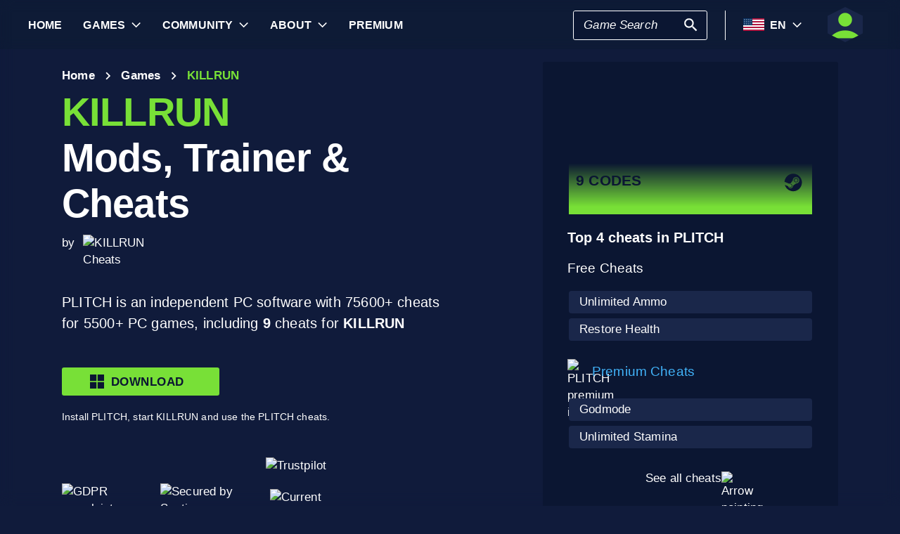

--- FILE ---
content_type: text/html; charset=utf-8
request_url: https://www.plitch.com/en/games/killrun-3592
body_size: 47035
content:
<!DOCTYPE html>
<html lang="en"><head><link rel="preconnect" href="https://cdn.plitch.com">
	<link rel="dns-prefetch" href="https://cdn.plitch.com"><script>
			window.dataLayer = window.dataLayer || [];
			function gtag() { dataLayer.push(arguments); }

			gtag('consent', 'default', {
				'ad_storage': 'denied',
				'analytics_storage': 'denied'
			});
		</script><meta charset="utf-8">
	<meta name="author" content="Plitch">
	<meta name="copyright" content="Copyright (c) 2019 - 2025 MegaDev GmbH" />
	<meta name="viewport" content="width=device-width, initial-scale=1.0">
	<meta http-equiv="X-UA-Compatible" content="ie=edge">
	<meta name="theme-color" content="#0B1632">

	<link rel="shortcut icon" type="image/x-icon" href="/images/icons/favicons/favicon.ico?v=wpOsaGuH0Eiz_FBX4QawYvi9Oh7EG_2INwFOz6uDDnk" />
	<link rel="icon" type="image/png" href="/images/icons/favicons/favicon-48x48.png?v=yemonJDLUJy0no3tyLRQ2ceCSHweds_j0iUjUhAxP20" sizes="48x48" />
	<link rel="icon" type="image/png" href="/images/icons/favicons/favicon-96x96.png?v=cL97JBBJkExlzzI5_WaT0XL8To54lbHldXos1yA2WCA" sizes="96x96" />
	<link rel="apple-touch-icon" sizes="180x180" href="/images/icons/favicons/apple-touch-icon.png?v=IDWyV2LFJMyIEVBWU-I4oG02DGuCxR7WzbsH3p6zNnY" />

	<meta name="google-site-verification" content="L9pwxGC-Uwh9SjMNaj_z2ZztJgUdlBS_W2aBcjSlDaY">

	<base href="/">
	<!--Blazor:{"type":"server","prerenderId":"c9fd42736fc14213bd918740f3265561","key":{"locationHash":"77D12F14A8105320B1AAED6AE7E689DA0EC4483270A645E84079EAA0FFDF550D:33","formattedComponentKey":""},"sequence":0,"descriptor":"CfDJ8CjuhfkF8jBDsV4DiFWSXMQ5OpB4mz71dHg96jzAgwcP4eQX9BMMYfD9EUEyt7zGJndjH/anNeb/5\u002BvSCgPqmbWUMH3tCLsZWc8OfesVbSmSiiGGDRvoPgVP1Hy6poZkyiFhvbOjfkOWLegO3IIIcUlVBWqlNtPlZquIJqf4QrIXibIycgVx7x0SMKEEtrqmPrl\u002BG/Xrz19jIdBJMst16xZK8mh6gRaKV6rlUwQJI9kBywnxiunH01CbF08PO/Dm7VqJXgnG9CXx/zGK2TmKGY8ofFnd9bf1I3\u002B2JovjdJ9lSAPux3Y76jzPha0yPU9P3aNisMfUldp3RI7ZjbCG\u002ByjXZhCEAffDwbYIxzJ3Xdi5dMEfXlE6xswqaSTXKZITdto6kqSXvu6em3ODHs\u002BKd6bOatRkv9bvGOUWcehGxAVaU6bGYWWqeD67jZ1lf9uwgdV7OrP2O9UWtF5p1J/AiIIF\u002B3r91v42n/mALCukGBS1/Lw7l5QgyaewQm6LKwdznWnHa1pg/eWmEdOEJi8dN6g42movIoT5qHVALrMQ\u002BbkQ8YFNmkFid//wh/erhJj2UoRkTcrHXNrJw0VMT9RuQqM="}--><title>KILLRUN &#x1405; 9 Mods, Trainers &amp; Cheats | PLITCH</title><meta name="description" content="KILLRUN PC Trainer: &#x1F3C6; 9 Cheat Codes (Free &amp; Premium) &#x2713; secure, easy to use &amp; GDPR compliant &#x2713; From Gamers - for Gamers &#x279C; Start Plitching!" b-2komjazvwc />

	<meta property="og:title" content="KILLRUN &#x1405; 9 Mods, Trainers &amp; Cheats | PLITCH" b-2komjazvwc />
	<meta property="og:type" content="website" b-2komjazvwc>
	<meta property="og:description" content="KILLRUN PC Trainer: &#x1F3C6; 9 Cheat Codes (Free &amp; Premium) &#x2713; secure, easy to use &amp; GDPR compliant &#x2713; From Gamers - for Gamers &#x279C; Start Plitching!" b-2komjazvwc />
	<meta property="og:site_name" content="PLITCH" b-2komjazvwc />
	<meta property="og:locale" content="en" b-2komjazvwc />
	<meta property="og:url" content="https://www.plitch.com/en/games/killrun-3592" b-2komjazvwc />
	<meta property="og:image" content="https://cdn.plitch.com/misc/og_image.webp?v=1" b-2komjazvwc />

	<meta name="twitter:card" content="summary_large_image" b-2komjazvwc>
	<meta name="twitter:site" content="PLITCH" b-2komjazvwc />
	<meta name="twitter:title" content="KILLRUN &#x1405; 9 Mods, Trainers &amp; Cheats | PLITCH" b-2komjazvwc />
	<meta name="twitter:creator" content="PLITCH" b-2komjazvwc />


	<link rel="canonical" href="https://www.plitch.com/en/games/killrun-3592" b-2komjazvwc /><link rel="alternate" hreflang="x-default" href="https://www.plitch.com/en/games/killrun-3592" b-2komjazvwc /><link rel="alternate" hreflang="en" href="https://www.plitch.com/en/games/killrun-3592" b-2komjazvwc /><link rel="alternate" hreflang="de" href="https://www.plitch.com/de/games/killrun-3592" b-2komjazvwc /><link rel="alternate" hreflang="ro" href="https://www.plitch.com/ro/games/killrun-3592" b-2komjazvwc /><link rel="alternate" hreflang="pl" href="https://www.plitch.com/pl/games/killrun-3592" b-2komjazvwc /><link rel="alternate" hreflang="fr" href="https://www.plitch.com/fr/games/killrun-3592" b-2komjazvwc /><link rel="alternate" hreflang="es" href="https://www.plitch.com/es/games/killrun-3592" b-2komjazvwc /><link rel="alternate" hreflang="sk" href="https://www.plitch.com/sk/games/killrun-3592" b-2komjazvwc /><link rel="alternate" hreflang="tr" href="https://www.plitch.com/tr/games/killrun-3592" b-2komjazvwc /><link rel="alternate" hreflang="pt" href="https://www.plitch.com/pt/games/killrun-3592" b-2komjazvwc /><link rel="alternate" hreflang="ja" href="https://www.plitch.com/ja/games/killrun-3592" b-2komjazvwc /><link rel="alternate" hreflang="ko" href="https://www.plitch.com/ko/games/killrun-3592" b-2komjazvwc /><link rel="alternate" hreflang="zh" href="https://www.plitch.com/zh/games/killrun-3592" b-2komjazvwc /><link rel="alternate" hreflang="cs" href="https://www.plitch.com/cs/games/killrun-3592" b-2komjazvwc /><script type="application/ld&#x2B;json" suppress-error="BL9992" b-2komjazvwc>
		{
		"@context": "https://schema.org",
		"@type": "BreadcrumbList",
		"itemListElement": [
		{
		"@type": "ListItem",
		"position": 1,
		"name": "Home",
		"item": "https://www.plitch.com/en"
		},
		{
		"@type": "ListItem",
		"position": 2,
		"name": "Games",
		"item": "https://www.plitch.com/en/games"
		},
		{
		"@type": "ListItem",
		"position": 3,
		"name": "KILLRUN"
		}]
		}
	</script><script type="application/ld&#x2B;json" suppress-error="BL9992" b-2komjazvwc>
			{
			"@context": "https://schema.org",
			"@type": "SoftwareApplication",
			"name": "PLITCH",
			"operatingSystem": "WINDOWS",
			"applicationCategory": "GameApplication",
			"aggregateRating": {
			"@type": "AggregateRating",
			"ratingValue": "4.6",
			"ratingCount": "5510",
			"id": "https://www.trustpilot.com/review/www.plitch.com"
			},
			"offers": {
			"@type": "Offer",
			"price": "0"
			}
			}
		</script><script type="text/javascript" src="//widget.trustpilot.com/bootstrap/v5/tp.widget.bootstrap.min.js" async b-2komjazvwc></script><!--Blazor:{"prerenderId":"c9fd42736fc14213bd918740f3265561"}-->

	<link href="css/main.css?v=QT7T5rTanq1nHb-jOLq96QMEzhtX3IKojK1LB_UAEIQ" rel="stylesheet" />
	<link href="plitch.website.styles.css?v=kQwKRQ0bLNIWoQo0Y5QJhCChqO8QVlr5ZwSPpYPLnRQ" rel="stylesheet" />
	<link href="_content/mudblazor/mudblazor.min.css?v=rn8eNl-9uB529WfApYjM5fW3PddfCejXYcvfIgZsvkk" rel="stylesheet" />

	<link href="css/mud-styles.min.css?v=pCpvI9tywJMP5eCHyG2BRO9l9HCkFGyDDsZ7dCUtuv4" rel="stylesheet" />
	<link href="css/base-components.min.css?v=jkJ2YL5rxcQ5yFUQBcSxuoYro7W5GuzrmiT95ff-ckA" rel="stylesheet" />
	<link href="css/overlays.min.css?v=zwSDcj0BbU-AM0lWbGcjz04Sh3ZuYyX8altwIebUoxk" rel="stylesheet" />

	<link href="css/quill-styles.min.css?v=3zxYeWn5FR0ANWR1mdhLi6xG7PIinwYEWit-Ss3pCHc" rel="stylesheet" />
	<link href="/css/quill.snow.css?v=EqbdbGtZL8ZKaIVxP9JTTtgOFA1sF3Q6d8wWgzL0kvY" rel="stylesheet" />
	<link href="/css/quill.bubble.css?v=6Olm-75ISNq_PCt-LImaeGWf70_3QkINqP44zVwhkjg" rel="stylesheet" />
	<link href="/css/quill-emoji.css?v=nC4rEc9o6xNp9dFh-MVuqMJvYcMGjiArSSwDjSqRTw8" rel="stylesheet" />

	<link href="_content/cropper.blazor/cropper.min.css?v=5_Swo19FpDAT2U7T6341mK0LvufKfNaUuhUaQyzTi_Q" rel="stylesheet" />

	<script src="/js/image-support.js?v=aoUWWLudK1iqKhMVNYwwzor8Pw-aIgwZdPZ4QG21mEU" defer></script>
	<script src="/js/main.js?v=WYnakEdVShdIJvGLvuIvvrXRztqtfN2HOY5OLet28f0" defer></script>
	<script src="_content/cropper.blazor/cropper.min.js?v=37WATENMREPRbxnVMQw_C0E30DO_Ziczm0XRuGjkjt8" defer></script>

	<script type="module" src="/js/friendly-captcha.js?v=6wTLsz8A5sB6hGLqu2sIOoAVx8mR9uHDV0RHqRhj3_w" defer></script>
	<script src="/js/friendly-captcha.compat.js?v=SIvLki5NhT5L-A9nNq-plcSgyUsy-wJJXZHvF9D_moU" defer></script><script type="application/ld&#x2B;json">
		{
			"@context": "https://schema.org",
			"@type": "Organization",
			"name": "PLITCH",
			"url": "https://www.plitch.com",
			"logo": "https://cdn.plitch.com/misc/og_image.webp",
			"sameAs": [
		"https://www.plitch.com/en","https://www.plitch.com/de","https://www.plitch.com/ro","https://www.plitch.com/pl","https://www.plitch.com/fr","https://www.plitch.com/es","https://www.plitch.com/sk","https://www.plitch.com/tr","https://www.plitch.com/pt","https://www.plitch.com/ja","https://www.plitch.com/ko","https://www.plitch.com/zh","https://www.plitch.com/cs",
				"https://www.megadev.com/",
				"https://www.youtube.com/hashtag/plitch",
				"https://www.instagram.com/plitch_app/",
				"https://www.tiktok.com/@plitch_app",
				"https://de.linkedin.com/company/megadev-gmbh"
			],
			"knowsLanguage": [ {"@type": "Language","name": "English","alternateName": "en"},{"@type": "Language","name": "German","alternateName": "de"},{"@type": "Language","name": "Romanian","alternateName": "ro"},{"@type": "Language","name": "Polish","alternateName": "pl"},{"@type": "Language","name": "French","alternateName": "fr"},{"@type": "Language","name": "Spanish","alternateName": "es"},{"@type": "Language","name": "Slovak","alternateName": "sk"},{"@type": "Language","name": "Turkish","alternateName": "tr"},{"@type": "Language","name": "Portuguese","alternateName": "pt"},{"@type": "Language","name": "Japanese","alternateName": "ja"},{"@type": "Language","name": "Korean","alternateName": "ko"},{"@type": "Language","name": "Chinese","alternateName": "zh"},{"@type": "Language","name": "Czech","alternateName": "cs"} ]
		}
	</script></head>
<body><!--Blazor:{"type":"server","prerenderId":"376aa7a43c494587b05b29aea49d50c8","key":{"locationHash":"9FC7D2093E76BCDC6CF1230118EA122B90CE3DF470ECBB7C5227893DF61010E5:129","formattedComponentKey":""},"sequence":1,"descriptor":"CfDJ8CjuhfkF8jBDsV4DiFWSXMTUWInazGfEoEvBYzrmQQhobvjcHCWyknkICIhEmQ9tqXmHN\u002Ba4wDe9Mgrlxqn1XFwU2EZbdVPUtqCwFK8\u002BKI6JpvnGBfJEuOMR5QO7fhTzYO0Z4gb5eF3GOY5bnVx7YdWwKWHQbIL/pQtCTPhPCf/Ip52F9oTFs2LdOzl0gxB/6OaYdrt\u002BqTxglPQhHhLzVTivgsfCBXmJd6REhGninbJcqO6lWGfrECQxkt9d7QEM9mKZmmFzvV8\u002BbWzez1Eubp8MO0RKDJWrCezVPogMcPTDpvoSqkj35RaennnvkSNOT0EhvqfID5hsk6eo3X1mNzUypBPVIVV7Tnpa\u002BBAYeZQfu55be5Wpb7XLzNRJWPISKpff4h7FrF8UvGFUwgQTmzzfhNQ3Q3OzTNH2giEpneD/GoQwU0KXBQczHGzDWH7ib5b7K1xM80AYdmh\u002Bijea3jwZBz38jZ/qD62rLX0mmZ2fnpIp4j4umggtywpchHAGd74QgPYLrQB4AppKBnYwGqQ="}--><style>
::-webkit-scrollbar {width: 8px;height: 8px;z-index: 1;}
::-webkit-scrollbar-track {background: transparent;}
::-webkit-scrollbar-thumb {background: #c4c4c4;border-radius: 1px;}
::-webkit-scrollbar-thumb:hover {background: #a6a6a6;}
html, body * {scrollbar-color: #c4c4c4 transparent;scrollbar-width: thin;}
</style>
<style>
    .mud-chart-serie:hover {
        filter: url(#lighten);
    }
</style>

<style>
:root{
--mud-palette-black: rgba(39,44,52,1);
--mud-palette-white: rgba(255,255,255,1);
--mud-palette-primary: rgba(120,224,55,1);
--mud-palette-primary-rgb: 120,224,55;
--mud-palette-primary-text: rgba(255,255,255,1);
--mud-palette-primary-darken: rgb(102,212,33);
--mud-palette-primary-lighten: rgb(142,229,87);
--mud-palette-primary-hover: rgba(120,224,55,0.058823529411764705);
--mud-palette-secondary: rgba(65,178,248,1);
--mud-palette-secondary-rgb: 65,178,248;
--mud-palette-secondary-text: rgba(255,255,255,1);
--mud-palette-secondary-darken: rgb(29,163,247);
--mud-palette-secondary-lighten: rgb(98,191,249);
--mud-palette-secondary-hover: rgba(65,178,248,0.058823529411764705);
--mud-palette-tertiary: rgba(11,22,50,1);
--mud-palette-tertiary-rgb: 11,22,50;
--mud-palette-tertiary-text: rgba(255,255,255,1);
--mud-palette-tertiary-darken: rgb(4,7,17);
--mud-palette-tertiary-lighten: rgb(18,37,84);
--mud-palette-tertiary-hover: rgba(11,22,50,0.058823529411764705);
--mud-palette-info: rgba(33,150,243,1);
--mud-palette-info-rgb: 33,150,243;
--mud-palette-info-text: rgba(255,255,255,1);
--mud-palette-info-darken: rgb(12,128,223);
--mud-palette-info-lighten: rgb(71,167,245);
--mud-palette-info-hover: rgba(33,150,243,0.058823529411764705);
--mud-palette-success: rgba(120,224,55,1);
--mud-palette-success-rgb: 120,224,55;
--mud-palette-success-text: rgba(255,255,255,1);
--mud-palette-success-darken: rgb(102,212,33);
--mud-palette-success-lighten: rgb(142,229,87);
--mud-palette-success-hover: rgba(120,224,55,0.058823529411764705);
--mud-palette-warning: rgba(208,176,45,1);
--mud-palette-warning-rgb: 208,176,45;
--mud-palette-warning-text: rgba(255,255,255,1);
--mud-palette-warning-darken: rgb(176,148,39);
--mud-palette-warning-lighten: rgb(216,187,75);
--mud-palette-warning-hover: rgba(208,176,45,0.058823529411764705);
--mud-palette-error: rgba(231,81,81,1);
--mud-palette-error-rgb: 231,81,81;
--mud-palette-error-text: rgba(255,255,255,1);
--mud-palette-error-darken: rgb(227,49,49);
--mud-palette-error-lighten: rgb(235,111,111);
--mud-palette-error-hover: rgba(231,81,81,0.058823529411764705);
--mud-palette-dark: rgba(66,66,66,1);
--mud-palette-dark-rgb: 66,66,66;
--mud-palette-dark-text: rgba(255,255,255,1);
--mud-palette-dark-darken: rgb(46,46,46);
--mud-palette-dark-lighten: rgb(87,87,87);
--mud-palette-dark-hover: rgba(66,66,66,0.058823529411764705);
--mud-palette-text-primary: rgba(255,255,255,1);
--mud-palette-text-secondary: rgba(255,255,255,1);
--mud-palette-text-disabled: rgba(0,0,0,0.3764705882352941);
--mud-palette-action-default: rgba(255,255,255,1);
--mud-palette-action-default-hover: rgba(255,255,255,0.058823529411764705);
--mud-palette-action-disabled: rgba(11,22,50,1);
--mud-palette-action-disabled-background: rgba(95,107,135,1);
--mud-palette-surface: rgba(16,27,59,1);
--mud-palette-background: rgba(16,27,59,1);
--mud-palette-background-grey: rgba(245,245,245,1);
--mud-palette-drawer-background: rgba(16,27,59,1);
--mud-palette-drawer-text: rgba(255,255,255,1);
--mud-palette-drawer-icon: rgba(97,97,97,1);
--mud-palette-appbar-background: rgba(89,74,226,1);
--mud-palette-appbar-text: rgba(255,255,255,1);
--mud-palette-lines-default: rgba(0,0,0,0.11764705882352941);
--mud-palette-lines-inputs: rgba(16,27,59,1);
--mud-palette-table-lines: rgba(224,224,224,1);
--mud-palette-table-striped: rgba(0,0,0,0.0196078431372549);
--mud-palette-table-hover: rgba(0,0,0,0.0392156862745098);
--mud-palette-divider: rgba(48,71,119,1);
--mud-palette-divider-light: rgba(0,0,0,0.8);
--mud-palette-chip-default: rgba(0,0,0,0.0784313725490196);
--mud-palette-chip-default-hover: rgba(0,0,0,0.11764705882352941);
--mud-palette-grey-default: #9E9E9E;
--mud-palette-grey-light: #BDBDBD;
--mud-palette-grey-lighter: #E0E0E0;
--mud-palette-grey-dark: #757575;
--mud-palette-grey-darker: #616161;
--mud-palette-overlay-dark: rgba(11, 22, 50, 0.8);
--mud-palette-overlay-light: rgba(255,255,255,0.4980392156862745);
--mud-elevation-0: none;
--mud-elevation-1: 0px 2px 1px -1px rgba(0,0,0,0.2),0px 1px 1px 0px rgba(0,0,0,0.14),0px 1px 3px 0px rgba(0,0,0,0.12);
--mud-elevation-2: 0px 3px 1px -2px rgba(0,0,0,0.2),0px 2px 2px 0px rgba(0,0,0,0.14),0px 1px 5px 0px rgba(0,0,0,0.12);
--mud-elevation-3: 0px 3px 3px -2px rgba(0,0,0,0.2),0px 3px 4px 0px rgba(0,0,0,0.14),0px 1px 8px 0px rgba(0,0,0,0.12);
--mud-elevation-4: 0px 2px 4px -1px rgba(0,0,0,0.2),0px 4px 5px 0px rgba(0,0,0,0.14),0px 1px 10px 0px rgba(0,0,0,0.12);
--mud-elevation-5: 0px 3px 5px -1px rgba(0,0,0,0.2),0px 5px 8px 0px rgba(0,0,0,0.14),0px 1px 14px 0px rgba(0,0,0,0.12);
--mud-elevation-6: 0px 3px 5px -1px rgba(0,0,0,0.2),0px 6px 10px 0px rgba(0,0,0,0.14),0px 1px 18px 0px rgba(0,0,0,0.12);
--mud-elevation-7: 0px 4px 5px -2px rgba(0,0,0,0.2),0px 7px 10px 1px rgba(0,0,0,0.14),0px 2px 16px 1px rgba(0,0,0,0.12);
--mud-elevation-8: 0px 5px 5px -3px rgba(0,0,0,0.2),0px 8px 10px 1px rgba(0,0,0,0.14),0px 3px 14px 2px rgba(0,0,0,0.12);
--mud-elevation-9: 0px 5px 6px -3px rgba(0,0,0,0.2),0px 9px 12px 1px rgba(0,0,0,0.14),0px 3px 16px 2px rgba(0,0,0,0.12);
--mud-elevation-10: 0px 6px 6px -3px rgba(0,0,0,0.2),0px 10px 14px 1px rgba(0,0,0,0.14),0px 4px 18px 3px rgba(0,0,0,0.12);
--mud-elevation-11: 0px 6px 7px -4px rgba(0,0,0,0.2),0px 11px 15px 1px rgba(0,0,0,0.14),0px 4px 20px 3px rgba(0,0,0,0.12);
--mud-elevation-12: 0px 7px 8px -4px rgba(0,0,0,0.2),0px 12px 17px 2px rgba(0,0,0,0.14),0px 5px 22px 4px rgba(0,0,0,0.12);
--mud-elevation-13: 0px 7px 8px -4px rgba(0,0,0,0.2),0px 13px 19px 2px rgba(0,0,0,0.14),0px 5px 24px 4px rgba(0,0,0,0.12);
--mud-elevation-14: 0px 7px 9px -4px rgba(0,0,0,0.2),0px 14px 21px 2px rgba(0,0,0,0.14),0px 5px 26px 4px rgba(0,0,0,0.12);
--mud-elevation-15: 0px 8px 9px -5px rgba(0,0,0,0.2),0px 15px 22px 2px rgba(0,0,0,0.14),0px 6px 28px 5px rgba(0,0,0,0.12);
--mud-elevation-16: 0px 8px 10px -5px rgba(0,0,0,0.2),0px 16px 24px 2px rgba(0,0,0,0.14),0px 6px 30px 5px rgba(0,0,0,0.12);
--mud-elevation-17: 0px 8px 11px -5px rgba(0,0,0,0.2),0px 17px 26px 2px rgba(0,0,0,0.14),0px 6px 32px 5px rgba(0,0,0,0.12);
--mud-elevation-18: 0px 9px 11px -5px rgba(0,0,0,0.2),0px 18px 28px 2px rgba(0,0,0,0.14),0px 7px 34px 6px rgba(0,0,0,0.12);
--mud-elevation-19: 0px 9px 12px -6px rgba(0,0,0,0.2),0px 19px 29px 2px rgba(0,0,0,0.14),0px 7px 36px 6px rgba(0,0,0,0.12);
--mud-elevation-20: 0px 10px 13px -6px rgba(0,0,0,0.2),0px 20px 31px 3px rgba(0,0,0,0.14),0px 8px 38px 7px rgba(0,0,0,0.12);
--mud-elevation-21: 0px 10px 13px -6px rgba(0,0,0,0.2),0px 21px 33px 3px rgba(0,0,0,0.14),0px 8px 40px 7px rgba(0,0,0,0.12);
--mud-elevation-22: 0px 10px 14px -6px rgba(0,0,0,0.2),0px 22px 35px 3px rgba(0,0,0,0.14),0px 8px 42px 7px rgba(0,0,0,0.12);
--mud-elevation-23: 0px 11px 14px -7px rgba(0,0,0,0.2),0px 23px 36px 3px rgba(0,0,0,0.14),0px 9px 44px 8px rgba(0,0,0,0.12);
--mud-elevation-24: 0px 11px 15px -7px rgba(0,0,0,0.2),0px 24px 38px 3px rgba(0,0,0,0.14),0px 9px 46px 8px rgba(0,0,0,0.12);
--mud-elevation-25: 0 5px 5px -3px rgba(0,0,0,.06), 0 8px 10px 1px rgba(0,0,0,.042), 0 3px 14px 2px rgba(0,0,0,.036);
--mud-default-borderradius: 3px;
--mud-drawer-width-left: 240px;
--mud-drawer-width-right: 470px;
--mud-drawer-width-mini-left: 56px;
--mud-drawer-width-mini-right: 56px;
--mud-appbar-height: 64px;
--mud-typography-default-family: 'Arial';
--mud-typography-default-size: .875rem;
--mud-typography-default-weight: 400;
--mud-typography-default-lineheight: 1.43;
--mud-typography-default-letterspacing: .01071em;
--mud-typography-default-text-transform: none;
--mud-typography-h1-family: 'Arial';
--mud-typography-h1-size: 6rem;
--mud-typography-h1-weight: 700;
--mud-typography-h1-lineheight: 1.167;
--mud-typography-h1-letterspacing: -.01562em;
--mud-typography-h1-text-transform: none;
--mud-typography-h2-family: 'Arial';
--mud-typography-h2-size: 3.75rem;
--mud-typography-h2-weight: 700;
--mud-typography-h2-lineheight: 1.2;
--mud-typography-h2-letterspacing: -.00833em;
--mud-typography-h2-text-transform: none;
--mud-typography-h3-family: 'Arial';
--mud-typography-h3-size: 3rem;
--mud-typography-h3-weight: 400;
--mud-typography-h3-lineheight: 1.167;
--mud-typography-h3-letterspacing: 0;
--mud-typography-h3-text-transform: none;
--mud-typography-h4-family: 'Arial';
--mud-typography-h4-size: 2.125rem;
--mud-typography-h4-weight: 400;
--mud-typography-h4-lineheight: 1.235;
--mud-typography-h4-letterspacing: .00735em;
--mud-typography-h4-text-transform: none;
--mud-typography-h5-family: 'Arial';
--mud-typography-h5-size: 1.5rem;
--mud-typography-h5-weight: 400;
--mud-typography-h5-lineheight: 1.334;
--mud-typography-h5-letterspacing: 0;
--mud-typography-h5-text-transform: none;
--mud-typography-h6-family: 'Arial';
--mud-typography-h6-size: 1.25rem;
--mud-typography-h6-weight: 500;
--mud-typography-h6-lineheight: 1.6;
--mud-typography-h6-letterspacing: .0075em;
--mud-typography-h6-text-transform: none;
--mud-typography-subtitle1-family: 'Arial';
--mud-typography-subtitle1-size: 1rem;
--mud-typography-subtitle1-weight: 400;
--mud-typography-subtitle1-lineheight: 1.75;
--mud-typography-subtitle1-letterspacing: .00938em;
--mud-typography-subtitle1-text-transform: none;
--mud-typography-subtitle2-family: 'Arial';
--mud-typography-subtitle2-size: .875rem;
--mud-typography-subtitle2-weight: 500;
--mud-typography-subtitle2-lineheight: 1.57;
--mud-typography-subtitle2-letterspacing: .00714em;
--mud-typography-subtitle2-text-transform: none;
--mud-typography-body1-family: 'Arial';
--mud-typography-body1-size: 1rem;
--mud-typography-body1-weight: 400;
--mud-typography-body1-lineheight: 1.5;
--mud-typography-body1-letterspacing: .00938em;
--mud-typography-body1-text-transform: none;
--mud-typography-body2-family: 'Arial';
--mud-typography-body2-size: .875rem;
--mud-typography-body2-weight: 400;
--mud-typography-body2-lineheight: 1.43;
--mud-typography-body2-letterspacing: .01071em;
--mud-typography-body2-text-transform: none;
--mud-typography-button-family: 'Arial';
--mud-typography-button-size: .875rem;
--mud-typography-button-weight: 700;
--mud-typography-button-lineheight: 1.75;
--mud-typography-button-letterspacing: .02857em;
--mud-typography-button-text-transform: uppercase;
--mud-typography-caption-family: 'Arial';
--mud-typography-caption-size: .75rem;
--mud-typography-caption-weight: 400;
--mud-typography-caption-lineheight: 1.66;
--mud-typography-caption-letterspacing: .03333em;
--mud-typography-caption-text-transform: none;
--mud-typography-overline-family: 'Arial';
--mud-typography-overline-size: .75rem;
--mud-typography-overline-weight: 400;
--mud-typography-overline-lineheight: 2.66;
--mud-typography-overline-letterspacing: .08333em;
--mud-typography-overline-text-transform: none;
--mud-zindex-drawer: 1100;
--mud-zindex-appbar: 1300;
--mud-zindex-dialog: 1400;
--mud-zindex-popover: 1200;
--mud-zindex-snackbar: 1500;
--mud-zindex-tooltip: 1600;
}
</style>

<div class="mud-popover-provider"><div id="popovercontent-e7bfcf0b-5855-433f-bf34-2fee184ad477" data-ticks="0" class="mud-popover mud-popover-top-center mud-popover-anchor-bottom-center mud-popover-overflow-flip-onopen mud-popover-relative-width mud-paper mud-elevation-8 overflow-y-auto" style="transition-duration:251ms;transition-delay:0ms;max-height:300px;"></div><div id="popovercontent-7102d3c5-6658-4d2d-9ab8-0e418307232d" data-ticks="0" class="mud-popover mud-popover-top-center mud-popover-anchor-bottom-center mud-popover-overflow-flip-onopen mud-popover-relative-width mud-paper mud-elevation-8 overflow-y-auto" style="transition-duration:251ms;transition-delay:0ms;max-height:300px;"></div></div>

<div id="mud-snackbar-container" class="mud-snackbar-location-top-right"></div>


<div class="mud-layout" style=""><div class="blur"></div>
    <header class="head"><div id="mobile-fixer" b-luxda467eh><nav b-luxda467eh><ul class="header desktop" b-luxda467eh><li b-luxda467eh><a href="/en"><span class=" mud-typography mud-typography-h6"><b b-luxda467eh>Home</b></span></a></li>
            <li b-luxda467eh><a href="/en/game-explore" class="d-flex align-center"><span class=" mud-typography mud-typography-h6"><b b-luxda467eh>Games</b></span></a>
                <div class="toggle-games ml-2" tabindex="0" b-luxda467eh><div class="down-arrow" b-luxda467eh></div></div><div class=" flyout" b-luxda467eh><div class="flyout-games-menu  " b-dy5wvc25e6><div class="d-flex flex-row align-center flyout-games-menu__title-content" b-dy5wvc25e6><button type="button" class="mud-button-root mud-icon-button mud-ripple mud-ripple-icon mud-icon-button-size-small back-button" __internal_stopPropagation_onclick><span class="mud-icon-button-label"><svg class="mud-icon-root mud-svg-icon mud-icon-size-small" focusable="false" viewBox="0 0 24 24" aria-hidden="true"><path d="M0 0h24v24H0z" fill="none"/><path d="M11.67 3.87L9.9 2.1 0 12l9.9 9.9 1.77-1.77L3.54 12z"/></svg></span></button><div class="game-subheading" b-dy5wvc25e6><span class=" mud-typography mud-typography-h6" style="text-transform:capitalize;">Top Games</span></div></div>

    <div class="mud-list mud-list-padding flyout-games-menu__hidden game-list"><div class="item-content &#xD;&#xA;            plitch-games-menu-item &#xD;&#xA;              &#xD;&#xA;            " b-klxqqvjqc0><span class="item-content__arrow  mud-typography-body2" b-klxqqvjqc0><svg class="mud-icon-root mud-svg-icon mud-icon-size-medium" focusable="false" viewBox="0 0 24 24" aria-hidden="true"><svg version="1.1" id="Ebene_1" xmlns="http://www.w3.org/2000/svg" xmlns:xlink="http://www.w3.org/1999/xlink" x="0px" y="0px"
	 viewBox="0 0 192 192" xml:space="preserve">
<g>
	<polygon points="23.2,8.3 23.2,183.4 164.6,93.2 	"/>
	<path d="M18.5,192V0l155.1,93L18.5,192L18.5,192z M27.9,16.6v158.1l127.7-81.5C155.6,93.3,27.9,16.6,27.9,16.6z"/>
</g>
</svg>
</svg></span>
    <span class="item-content__title" b-klxqqvjqc0><a href="/en/games/anno-1800-1666" b-luxda467eh>Anno 1800</a></span></div><div class="item-content &#xD;&#xA;            plitch-games-menu-item &#xD;&#xA;              &#xD;&#xA;            " b-klxqqvjqc0><span class="item-content__arrow  mud-typography-body2" b-klxqqvjqc0><svg class="mud-icon-root mud-svg-icon mud-icon-size-medium" focusable="false" viewBox="0 0 24 24" aria-hidden="true"><svg version="1.1" id="Ebene_1" xmlns="http://www.w3.org/2000/svg" xmlns:xlink="http://www.w3.org/1999/xlink" x="0px" y="0px"
	 viewBox="0 0 192 192" xml:space="preserve">
<g>
	<polygon points="23.2,8.3 23.2,183.4 164.6,93.2 	"/>
	<path d="M18.5,192V0l155.1,93L18.5,192L18.5,192z M27.9,16.6v158.1l127.7-81.5C155.6,93.3,27.9,16.6,27.9,16.6z"/>
</g>
</svg>
</svg></span>
    <span class="item-content__title" b-klxqqvjqc0><a href="/en/games/manor-lords-205307674139557888" b-luxda467eh>Manor Lords</a></span></div><div class="item-content &#xD;&#xA;            plitch-games-menu-item &#xD;&#xA;              &#xD;&#xA;            " b-klxqqvjqc0><span class="item-content__arrow  mud-typography-body2" b-klxqqvjqc0><svg class="mud-icon-root mud-svg-icon mud-icon-size-medium" focusable="false" viewBox="0 0 24 24" aria-hidden="true"><svg version="1.1" id="Ebene_1" xmlns="http://www.w3.org/2000/svg" xmlns:xlink="http://www.w3.org/1999/xlink" x="0px" y="0px"
	 viewBox="0 0 192 192" xml:space="preserve">
<g>
	<polygon points="23.2,8.3 23.2,183.4 164.6,93.2 	"/>
	<path d="M18.5,192V0l155.1,93L18.5,192L18.5,192z M27.9,16.6v158.1l127.7-81.5C155.6,93.3,27.9,16.6,27.9,16.6z"/>
</g>
</svg>
</svg></span>
    <span class="item-content__title" b-klxqqvjqc0><a href="/en/games/megabonk-395485303340797952" b-luxda467eh>Megabonk</a></span></div><div class="item-content &#xD;&#xA;            plitch-games-menu-item &#xD;&#xA;              &#xD;&#xA;            " b-klxqqvjqc0><span class="item-content__arrow  mud-typography-body2" b-klxqqvjqc0><svg class="mud-icon-root mud-svg-icon mud-icon-size-medium" focusable="false" viewBox="0 0 24 24" aria-hidden="true"><svg version="1.1" id="Ebene_1" xmlns="http://www.w3.org/2000/svg" xmlns:xlink="http://www.w3.org/1999/xlink" x="0px" y="0px"
	 viewBox="0 0 192 192" xml:space="preserve">
<g>
	<polygon points="23.2,8.3 23.2,183.4 164.6,93.2 	"/>
	<path d="M18.5,192V0l155.1,93L18.5,192L18.5,192z M27.9,16.6v158.1l127.7-81.5C155.6,93.3,27.9,16.6,27.9,16.6z"/>
</g>
</svg>
</svg></span>
    <span class="item-content__title" b-klxqqvjqc0><a href="/en/games/escape-from-duckov-400562646405091328" b-luxda467eh>Escape From Duckov</a></span></div><div class="item-content &#xD;&#xA;            plitch-games-menu-item &#xD;&#xA;              &#xD;&#xA;            " b-klxqqvjqc0><span class="item-content__arrow  mud-typography-body2" b-klxqqvjqc0><svg class="mud-icon-root mud-svg-icon mud-icon-size-medium" focusable="false" viewBox="0 0 24 24" aria-hidden="true"><svg version="1.1" id="Ebene_1" xmlns="http://www.w3.org/2000/svg" xmlns:xlink="http://www.w3.org/1999/xlink" x="0px" y="0px"
	 viewBox="0 0 192 192" xml:space="preserve">
<g>
	<polygon points="23.2,8.3 23.2,183.4 164.6,93.2 	"/>
	<path d="M18.5,192V0l155.1,93L18.5,192L18.5,192z M27.9,16.6v158.1l127.7-81.5C155.6,93.3,27.9,16.6,27.9,16.6z"/>
</g>
</svg>
</svg></span>
    <span class="item-content__title" b-klxqqvjqc0><a href="/en/games/football-manager-26-403073646551371776" b-luxda467eh>Football Manager 26</a></span></div><div class="item-content &#xD;&#xA;            plitch-games-menu-item &#xD;&#xA;              &#xD;&#xA;            " b-klxqqvjqc0><span class="item-content__arrow  mud-typography-body2" b-klxqqvjqc0><svg class="mud-icon-root mud-svg-icon mud-icon-size-medium" focusable="false" viewBox="0 0 24 24" aria-hidden="true"><svg version="1.1" id="Ebene_1" xmlns="http://www.w3.org/2000/svg" xmlns:xlink="http://www.w3.org/1999/xlink" x="0px" y="0px"
	 viewBox="0 0 192 192" xml:space="preserve">
<g>
	<polygon points="23.2,8.3 23.2,183.4 164.6,93.2 	"/>
	<path d="M18.5,192V0l155.1,93L18.5,192L18.5,192z M27.9,16.6v158.1l127.7-81.5C155.6,93.3,27.9,16.6,27.9,16.6z"/>
</g>
</svg>
</svg></span>
    <span class="item-content__title" b-klxqqvjqc0><a href="/en/games/the-outer-worlds-2-403073950567108608" b-luxda467eh>The Outer Worlds 2</a></span></div><div class="item-content &#xD;&#xA;            plitch-games-menu-item &#xD;&#xA;              &#xD;&#xA;            " b-klxqqvjqc0><span class="item-content__arrow  mud-typography-body2" b-klxqqvjqc0><svg class="mud-icon-root mud-svg-icon mud-icon-size-medium" focusable="false" viewBox="0 0 24 24" aria-hidden="true"><svg version="1.1" id="Ebene_1" xmlns="http://www.w3.org/2000/svg" xmlns:xlink="http://www.w3.org/1999/xlink" x="0px" y="0px"
	 viewBox="0 0 192 192" xml:space="preserve">
<g>
	<polygon points="23.2,8.3 23.2,183.4 164.6,93.2 	"/>
	<path d="M18.5,192V0l155.1,93L18.5,192L18.5,192z M27.9,16.6v158.1l127.7-81.5C155.6,93.3,27.9,16.6,27.9,16.6z"/>
</g>
</svg>
</svg></span>
    <span class="item-content__title" b-klxqqvjqc0><a href="/en/games/thehunter-call-of-the-wild-1111" b-luxda467eh>theHunter: Call of the Wild</a></span></div><div class="item-content &#xD;&#xA;            plitch-games-menu-item &#xD;&#xA;              &#xD;&#xA;            " b-klxqqvjqc0><span class="item-content__arrow  mud-typography-body2" b-klxqqvjqc0><svg class="mud-icon-root mud-svg-icon mud-icon-size-medium" focusable="false" viewBox="0 0 24 24" aria-hidden="true"><svg version="1.1" id="Ebene_1" xmlns="http://www.w3.org/2000/svg" xmlns:xlink="http://www.w3.org/1999/xlink" x="0px" y="0px"
	 viewBox="0 0 192 192" xml:space="preserve">
<g>
	<polygon points="23.2,8.3 23.2,183.4 164.6,93.2 	"/>
	<path d="M18.5,192V0l155.1,93L18.5,192L18.5,192z M27.9,16.6v158.1l127.7-81.5C155.6,93.3,27.9,16.6,27.9,16.6z"/>
</g>
</svg>
</svg></span>
    <span class="item-content__title" b-klxqqvjqc0><a href="/en/games/dying-light-the-beast-390424681221722112" b-luxda467eh>Dying Light: The Beast</a></span></div><div class="item-content &#xD;&#xA;            plitch-games-menu-item &#xD;&#xA;              &#xD;&#xA;            " b-klxqqvjqc0><span class="item-content__arrow  mud-typography-body2" b-klxqqvjqc0><svg class="mud-icon-root mud-svg-icon mud-icon-size-medium" focusable="false" viewBox="0 0 24 24" aria-hidden="true"><svg version="1.1" id="Ebene_1" xmlns="http://www.w3.org/2000/svg" xmlns:xlink="http://www.w3.org/1999/xlink" x="0px" y="0px"
	 viewBox="0 0 192 192" xml:space="preserve">
<g>
	<polygon points="23.2,8.3 23.2,183.4 164.6,93.2 	"/>
	<path d="M18.5,192V0l155.1,93L18.5,192L18.5,192z M27.9,16.6v158.1l127.7-81.5C155.6,93.3,27.9,16.6,27.9,16.6z"/>
</g>
</svg>
</svg></span>
    <span class="item-content__title" b-klxqqvjqc0><a href="/en/games/crusader-kings-3-2400" b-luxda467eh>Crusader Kings 3</a></span></div><div class="item-content &#xD;&#xA;            plitch-games-menu-item &#xD;&#xA;              &#xD;&#xA;            " b-klxqqvjqc0><span class="item-content__arrow  mud-typography-body2" b-klxqqvjqc0><svg class="mud-icon-root mud-svg-icon mud-icon-size-medium" focusable="false" viewBox="0 0 24 24" aria-hidden="true"><svg version="1.1" id="Ebene_1" xmlns="http://www.w3.org/2000/svg" xmlns:xlink="http://www.w3.org/1999/xlink" x="0px" y="0px"
	 viewBox="0 0 192 192" xml:space="preserve">
<g>
	<polygon points="23.2,8.3 23.2,183.4 164.6,93.2 	"/>
	<path d="M18.5,192V0l155.1,93L18.5,192L18.5,192z M27.9,16.6v158.1l127.7-81.5C155.6,93.3,27.9,16.6,27.9,16.6z"/>
</g>
</svg>
</svg></span>
    <span class="item-content__title" b-klxqqvjqc0><a href="/en/games/no-man-s-sky-989" b-luxda467eh>No Man&#x27;s Sky</a></span></div><div class="mt-auto" b-luxda467eh><div class="item-content &#xD;&#xA;            plitch-games-menu-item &#xD;&#xA;              &#xD;&#xA;            item-content__gray" b-klxqqvjqc0><span class="item-content__arrow  mud-typography-body2" b-klxqqvjqc0><svg class="mud-icon-root mud-svg-icon mud-icon-size-medium" focusable="false" viewBox="0 0 24 24" aria-hidden="true"><svg version="1.1" id="Ebene_1" xmlns="http://www.w3.org/2000/svg" xmlns:xlink="http://www.w3.org/1999/xlink" x="0px" y="0px"
	 viewBox="0 0 192 192" xml:space="preserve">
<g>
	<polygon points="23.2,8.3 23.2,183.4 164.6,93.2 	"/>
	<path d="M18.5,192V0l155.1,93L18.5,192L18.5,192z M27.9,16.6v158.1l127.7-81.5C155.6,93.3,27.9,16.6,27.9,16.6z"/>
</g>
</svg>
</svg></span>
    <span class="item-content__title" b-klxqqvjqc0><a href=" /en/games" class="view-all-link" b-luxda467eh>View All</a></span></div></div></div></div>

                        <div class="flyout-games-menu  " b-dy5wvc25e6><div class="d-flex flex-row align-center flyout-games-menu__title-content" b-dy5wvc25e6><button type="button" class="mud-button-root mud-icon-button mud-ripple mud-ripple-icon mud-icon-button-size-small back-button" __internal_stopPropagation_onclick><span class="mud-icon-button-label"><svg class="mud-icon-root mud-svg-icon mud-icon-size-small" focusable="false" viewBox="0 0 24 24" aria-hidden="true"><path d="M0 0h24v24H0z" fill="none"/><path d="M11.67 3.87L9.9 2.1 0 12l9.9 9.9 1.77-1.77L3.54 12z"/></svg></span></button><div class="game-subheading" b-dy5wvc25e6><span class=" mud-typography mud-typography-h6" style="text-transform:capitalize;">Newest Games</span></div></div>

    <div class="mud-list mud-list-padding flyout-games-menu__hidden game-list"><div class="item-content &#xD;&#xA;            plitch-games-menu-item &#xD;&#xA;              &#xD;&#xA;            " b-klxqqvjqc0><span class="item-content__arrow  mud-typography-body2" b-klxqqvjqc0><svg class="mud-icon-root mud-svg-icon mud-icon-size-medium" focusable="false" viewBox="0 0 24 24" aria-hidden="true"><svg version="1.1" id="Ebene_1" xmlns="http://www.w3.org/2000/svg" xmlns:xlink="http://www.w3.org/1999/xlink" x="0px" y="0px"
	 viewBox="0 0 192 192" xml:space="preserve">
<g>
	<polygon points="23.2,8.3 23.2,183.4 164.6,93.2 	"/>
	<path d="M18.5,192V0l155.1,93L18.5,192L18.5,192z M27.9,16.6v158.1l127.7-81.5C155.6,93.3,27.9,16.6,27.9,16.6z"/>
</g>
</svg>
</svg></span>
    <span class="item-content__title" b-klxqqvjqc0><a href="/en/games/biped-2-408208078107054080" b-luxda467eh>Biped 2</a></span></div><div class="item-content &#xD;&#xA;            plitch-games-menu-item &#xD;&#xA;              &#xD;&#xA;            " b-klxqqvjqc0><span class="item-content__arrow  mud-typography-body2" b-klxqqvjqc0><svg class="mud-icon-root mud-svg-icon mud-icon-size-medium" focusable="false" viewBox="0 0 24 24" aria-hidden="true"><svg version="1.1" id="Ebene_1" xmlns="http://www.w3.org/2000/svg" xmlns:xlink="http://www.w3.org/1999/xlink" x="0px" y="0px"
	 viewBox="0 0 192 192" xml:space="preserve">
<g>
	<polygon points="23.2,8.3 23.2,183.4 164.6,93.2 	"/>
	<path d="M18.5,192V0l155.1,93L18.5,192L18.5,192z M27.9,16.6v158.1l127.7-81.5C155.6,93.3,27.9,16.6,27.9,16.6z"/>
</g>
</svg>
</svg></span>
    <span class="item-content__title" b-klxqqvjqc0><a href="/en/games/whiskerwood-408210944456658944" b-luxda467eh>Whiskerwood</a></span></div><div class="item-content &#xD;&#xA;            plitch-games-menu-item &#xD;&#xA;              &#xD;&#xA;            " b-klxqqvjqc0><span class="item-content__arrow  mud-typography-body2" b-klxqqvjqc0><svg class="mud-icon-root mud-svg-icon mud-icon-size-medium" focusable="false" viewBox="0 0 24 24" aria-hidden="true"><svg version="1.1" id="Ebene_1" xmlns="http://www.w3.org/2000/svg" xmlns:xlink="http://www.w3.org/1999/xlink" x="0px" y="0px"
	 viewBox="0 0 192 192" xml:space="preserve">
<g>
	<polygon points="23.2,8.3 23.2,183.4 164.6,93.2 	"/>
	<path d="M18.5,192V0l155.1,93L18.5,192L18.5,192z M27.9,16.6v158.1l127.7-81.5C155.6,93.3,27.9,16.6,27.9,16.6z"/>
</g>
</svg>
</svg></span>
    <span class="item-content__title" b-klxqqvjqc0><a href="/en/games/painkiller-403075348729958400" b-luxda467eh>Painkiller</a></span></div><div class="item-content &#xD;&#xA;            plitch-games-menu-item &#xD;&#xA;              &#xD;&#xA;            " b-klxqqvjqc0><span class="item-content__arrow  mud-typography-body2" b-klxqqvjqc0><svg class="mud-icon-root mud-svg-icon mud-icon-size-medium" focusable="false" viewBox="0 0 24 24" aria-hidden="true"><svg version="1.1" id="Ebene_1" xmlns="http://www.w3.org/2000/svg" xmlns:xlink="http://www.w3.org/1999/xlink" x="0px" y="0px"
	 viewBox="0 0 192 192" xml:space="preserve">
<g>
	<polygon points="23.2,8.3 23.2,183.4 164.6,93.2 	"/>
	<path d="M18.5,192V0l155.1,93L18.5,192L18.5,192z M27.9,16.6v158.1l127.7-81.5C155.6,93.3,27.9,16.6,27.9,16.6z"/>
</g>
</svg>
</svg></span>
    <span class="item-content__title" b-klxqqvjqc0><a href="/en/games/legends-of-dragaea-idle-dungeons-409979911433097216" b-luxda467eh>Legends of Dragaea: Idle Dungeons</a></span></div><div class="item-content &#xD;&#xA;            plitch-games-menu-item &#xD;&#xA;              &#xD;&#xA;            " b-klxqqvjqc0><span class="item-content__arrow  mud-typography-body2" b-klxqqvjqc0><svg class="mud-icon-root mud-svg-icon mud-icon-size-medium" focusable="false" viewBox="0 0 24 24" aria-hidden="true"><svg version="1.1" id="Ebene_1" xmlns="http://www.w3.org/2000/svg" xmlns:xlink="http://www.w3.org/1999/xlink" x="0px" y="0px"
	 viewBox="0 0 192 192" xml:space="preserve">
<g>
	<polygon points="23.2,8.3 23.2,183.4 164.6,93.2 	"/>
	<path d="M18.5,192V0l155.1,93L18.5,192L18.5,192z M27.9,16.6v158.1l127.7-81.5C155.6,93.3,27.9,16.6,27.9,16.6z"/>
</g>
</svg>
</svg></span>
    <span class="item-content__title" b-klxqqvjqc0><a href="/en/games/europa-universalis-5-408210108745781248" b-luxda467eh>Europa Universalis 5</a></span></div><div class="item-content &#xD;&#xA;            plitch-games-menu-item &#xD;&#xA;              &#xD;&#xA;            " b-klxqqvjqc0><span class="item-content__arrow  mud-typography-body2" b-klxqqvjqc0><svg class="mud-icon-root mud-svg-icon mud-icon-size-medium" focusable="false" viewBox="0 0 24 24" aria-hidden="true"><svg version="1.1" id="Ebene_1" xmlns="http://www.w3.org/2000/svg" xmlns:xlink="http://www.w3.org/1999/xlink" x="0px" y="0px"
	 viewBox="0 0 192 192" xml:space="preserve">
<g>
	<polygon points="23.2,8.3 23.2,183.4 164.6,93.2 	"/>
	<path d="M18.5,192V0l155.1,93L18.5,192L18.5,192z M27.9,16.6v158.1l127.7-81.5C155.6,93.3,27.9,16.6,27.9,16.6z"/>
</g>
</svg>
</svg></span>
    <span class="item-content__title" b-klxqqvjqc0><a href="/en/games/tavern-keeper-408205252379283456" b-luxda467eh>Tavern Keeper</a></span></div><div class="item-content &#xD;&#xA;            plitch-games-menu-item &#xD;&#xA;              &#xD;&#xA;            " b-klxqqvjqc0><span class="item-content__arrow  mud-typography-body2" b-klxqqvjqc0><svg class="mud-icon-root mud-svg-icon mud-icon-size-medium" focusable="false" viewBox="0 0 24 24" aria-hidden="true"><svg version="1.1" id="Ebene_1" xmlns="http://www.w3.org/2000/svg" xmlns:xlink="http://www.w3.org/1999/xlink" x="0px" y="0px"
	 viewBox="0 0 192 192" xml:space="preserve">
<g>
	<polygon points="23.2,8.3 23.2,183.4 164.6,93.2 	"/>
	<path d="M18.5,192V0l155.1,93L18.5,192L18.5,192z M27.9,16.6v158.1l127.7-81.5C155.6,93.3,27.9,16.6,27.9,16.6z"/>
</g>
</svg>
</svg></span>
    <span class="item-content__title" b-klxqqvjqc0><a href="/en/games/tales-of-xillia-remastered-408225030816927744" b-luxda467eh>Tales of Xillia Remastered</a></span></div><div class="item-content &#xD;&#xA;            plitch-games-menu-item &#xD;&#xA;              &#xD;&#xA;            " b-klxqqvjqc0><span class="item-content__arrow  mud-typography-body2" b-klxqqvjqc0><svg class="mud-icon-root mud-svg-icon mud-icon-size-medium" focusable="false" viewBox="0 0 24 24" aria-hidden="true"><svg version="1.1" id="Ebene_1" xmlns="http://www.w3.org/2000/svg" xmlns:xlink="http://www.w3.org/1999/xlink" x="0px" y="0px"
	 viewBox="0 0 192 192" xml:space="preserve">
<g>
	<polygon points="23.2,8.3 23.2,183.4 164.6,93.2 	"/>
	<path d="M18.5,192V0l155.1,93L18.5,192L18.5,192z M27.9,16.6v158.1l127.7-81.5C155.6,93.3,27.9,16.6,27.9,16.6z"/>
</g>
</svg>
</svg></span>
    <span class="item-content__title" b-klxqqvjqc0><a href="/en/games/dragon-quest-i-ii-hd-2d-remake-405669183670718464" b-luxda467eh>DRAGON QUEST I &amp; II HD-2D Remake</a></span></div><div class="item-content &#xD;&#xA;            plitch-games-menu-item &#xD;&#xA;              &#xD;&#xA;            " b-klxqqvjqc0><span class="item-content__arrow  mud-typography-body2" b-klxqqvjqc0><svg class="mud-icon-root mud-svg-icon mud-icon-size-medium" focusable="false" viewBox="0 0 24 24" aria-hidden="true"><svg version="1.1" id="Ebene_1" xmlns="http://www.w3.org/2000/svg" xmlns:xlink="http://www.w3.org/1999/xlink" x="0px" y="0px"
	 viewBox="0 0 192 192" xml:space="preserve">
<g>
	<polygon points="23.2,8.3 23.2,183.4 164.6,93.2 	"/>
	<path d="M18.5,192V0l155.1,93L18.5,192L18.5,192z M27.9,16.6v158.1l127.7-81.5C155.6,93.3,27.9,16.6,27.9,16.6z"/>
</g>
</svg>
</svg></span>
    <span class="item-content__title" b-klxqqvjqc0><a href="/en/games/vein-403075098409701376" b-luxda467eh>VEIN</a></span></div><div class="item-content &#xD;&#xA;            plitch-games-menu-item &#xD;&#xA;              &#xD;&#xA;            " b-klxqqvjqc0><span class="item-content__arrow  mud-typography-body2" b-klxqqvjqc0><svg class="mud-icon-root mud-svg-icon mud-icon-size-medium" focusable="false" viewBox="0 0 24 24" aria-hidden="true"><svg version="1.1" id="Ebene_1" xmlns="http://www.w3.org/2000/svg" xmlns:xlink="http://www.w3.org/1999/xlink" x="0px" y="0px"
	 viewBox="0 0 192 192" xml:space="preserve">
<g>
	<polygon points="23.2,8.3 23.2,183.4 164.6,93.2 	"/>
	<path d="M18.5,192V0l155.1,93L18.5,192L18.5,192z M27.9,16.6v158.1l127.7-81.5C155.6,93.3,27.9,16.6,27.9,16.6z"/>
</g>
</svg>
</svg></span>
    <span class="item-content__title" b-klxqqvjqc0><a href="/en/games/master-of-command-405669357772083200" b-luxda467eh>Master of Command</a></span></div><div class="mt-auto" b-luxda467eh><div class="item-content &#xD;&#xA;            plitch-games-menu-item &#xD;&#xA;              &#xD;&#xA;            item-content__gray" b-klxqqvjqc0><span class="item-content__arrow  mud-typography-body2" b-klxqqvjqc0><svg class="mud-icon-root mud-svg-icon mud-icon-size-medium" focusable="false" viewBox="0 0 24 24" aria-hidden="true"><svg version="1.1" id="Ebene_1" xmlns="http://www.w3.org/2000/svg" xmlns:xlink="http://www.w3.org/1999/xlink" x="0px" y="0px"
	 viewBox="0 0 192 192" xml:space="preserve">
<g>
	<polygon points="23.2,8.3 23.2,183.4 164.6,93.2 	"/>
	<path d="M18.5,192V0l155.1,93L18.5,192L18.5,192z M27.9,16.6v158.1l127.7-81.5C155.6,93.3,27.9,16.6,27.9,16.6z"/>
</g>
</svg>
</svg></span>
    <span class="item-content__title" b-klxqqvjqc0><a href="/en/latestgames" class="view-all-link" b-luxda467eh>View All</a></span></div></div></div></div>

                        <div class="flyout-games-menu  " b-dy5wvc25e6><div class="d-flex flex-row align-center flyout-games-menu__title-content" b-dy5wvc25e6><button type="button" class="mud-button-root mud-icon-button mud-ripple mud-ripple-icon mud-icon-button-size-small back-button" __internal_stopPropagation_onclick><span class="mud-icon-button-label"><svg class="mud-icon-root mud-svg-icon mud-icon-size-small" focusable="false" viewBox="0 0 24 24" aria-hidden="true"><path d="M0 0h24v24H0z" fill="none"/><path d="M11.67 3.87L9.9 2.1 0 12l9.9 9.9 1.77-1.77L3.54 12z"/></svg></span></button><div class="game-subheading" b-dy5wvc25e6><span class=" mud-typography mud-typography-h6" style="text-transform:capitalize;">Game Category</span></div></div>

    <div class="mud-list mud-list-padding flyout-games-menu__hidden game-list"><div tabindex="-1" class="mud-list-item mud-list-item-gutters game-category-container plitch-games-menu-item" __internal_stopPropagation_onclick><div class="mud-list-item-text "><p class="mud-typography mud-typography-body1"><div class="mud-grid mud-grid-spacing-xs-3 justify-start" style="width: 350px"><div class="mud-grid-item mud-grid-item-xs-6" style="padding: 0px 0px 0px 10px; margin-top: 10px;"><div class="item-content &#xD;&#xA;             &#xD;&#xA;              &#xD;&#xA;            " b-klxqqvjqc0><span class="item-content__arrow  mud-typography-body2" b-klxqqvjqc0><svg class="mud-icon-root mud-svg-icon mud-icon-size-medium" focusable="false" viewBox="0 0 24 24" aria-hidden="true"><svg version="1.1" id="Ebene_1" xmlns="http://www.w3.org/2000/svg" xmlns:xlink="http://www.w3.org/1999/xlink" x="0px" y="0px"
	 viewBox="0 0 192 192" xml:space="preserve">
<g>
	<polygon points="23.2,8.3 23.2,183.4 164.6,93.2 	"/>
	<path d="M18.5,192V0l155.1,93L18.5,192L18.5,192z M27.9,16.6v158.1l127.7-81.5C155.6,93.3,27.9,16.6,27.9,16.6z"/>
</g>
</svg>
</svg></span>
    <span class="item-content__title" b-klxqqvjqc0><a href="/en/game-category/action-18" b-luxda467eh>Action</a></span></div></div><div class="mud-grid-item mud-grid-item-xs-6" style="padding: 0px 0px 0px 10px; margin-top: 10px;"><div class="item-content &#xD;&#xA;             &#xD;&#xA;              &#xD;&#xA;            " b-klxqqvjqc0><span class="item-content__arrow  mud-typography-body2" b-klxqqvjqc0><svg class="mud-icon-root mud-svg-icon mud-icon-size-medium" focusable="false" viewBox="0 0 24 24" aria-hidden="true"><svg version="1.1" id="Ebene_1" xmlns="http://www.w3.org/2000/svg" xmlns:xlink="http://www.w3.org/1999/xlink" x="0px" y="0px"
	 viewBox="0 0 192 192" xml:space="preserve">
<g>
	<polygon points="23.2,8.3 23.2,183.4 164.6,93.2 	"/>
	<path d="M18.5,192V0l155.1,93L18.5,192L18.5,192z M27.9,16.6v158.1l127.7-81.5C155.6,93.3,27.9,16.6,27.9,16.6z"/>
</g>
</svg>
</svg></span>
    <span class="item-content__title" b-klxqqvjqc0><a href="/en/game-category/adventure-20" b-luxda467eh>Adventure</a></span></div></div><div class="mud-grid-item mud-grid-item-xs-6" style="padding: 0px 0px 0px 10px; margin-top: 10px;"><div class="item-content &#xD;&#xA;             &#xD;&#xA;              &#xD;&#xA;            " b-klxqqvjqc0><span class="item-content__arrow  mud-typography-body2" b-klxqqvjqc0><svg class="mud-icon-root mud-svg-icon mud-icon-size-medium" focusable="false" viewBox="0 0 24 24" aria-hidden="true"><svg version="1.1" id="Ebene_1" xmlns="http://www.w3.org/2000/svg" xmlns:xlink="http://www.w3.org/1999/xlink" x="0px" y="0px"
	 viewBox="0 0 192 192" xml:space="preserve">
<g>
	<polygon points="23.2,8.3 23.2,183.4 164.6,93.2 	"/>
	<path d="M18.5,192V0l155.1,93L18.5,192L18.5,192z M27.9,16.6v158.1l127.7-81.5C155.6,93.3,27.9,16.6,27.9,16.6z"/>
</g>
</svg>
</svg></span>
    <span class="item-content__title" b-klxqqvjqc0><a href="/en/game-category/anime-26" b-luxda467eh>Anime</a></span></div></div><div class="mud-grid-item mud-grid-item-xs-6" style="padding: 0px 0px 0px 10px; margin-top: 10px;"><div class="item-content &#xD;&#xA;             &#xD;&#xA;              &#xD;&#xA;            " b-klxqqvjqc0><span class="item-content__arrow  mud-typography-body2" b-klxqqvjqc0><svg class="mud-icon-root mud-svg-icon mud-icon-size-medium" focusable="false" viewBox="0 0 24 24" aria-hidden="true"><svg version="1.1" id="Ebene_1" xmlns="http://www.w3.org/2000/svg" xmlns:xlink="http://www.w3.org/1999/xlink" x="0px" y="0px"
	 viewBox="0 0 192 192" xml:space="preserve">
<g>
	<polygon points="23.2,8.3 23.2,183.4 164.6,93.2 	"/>
	<path d="M18.5,192V0l155.1,93L18.5,192L18.5,192z M27.9,16.6v158.1l127.7-81.5C155.6,93.3,27.9,16.6,27.9,16.6z"/>
</g>
</svg>
</svg></span>
    <span class="item-content__title" b-klxqqvjqc0><a href="/en/game-category/cozy-games-52" b-luxda467eh>Cozy Games</a></span></div></div><div class="mud-grid-item mud-grid-item-xs-6" style="padding: 0px 0px 0px 10px; margin-top: 10px;"><div class="item-content &#xD;&#xA;             &#xD;&#xA;              &#xD;&#xA;            " b-klxqqvjqc0><span class="item-content__arrow  mud-typography-body2" b-klxqqvjqc0><svg class="mud-icon-root mud-svg-icon mud-icon-size-medium" focusable="false" viewBox="0 0 24 24" aria-hidden="true"><svg version="1.1" id="Ebene_1" xmlns="http://www.w3.org/2000/svg" xmlns:xlink="http://www.w3.org/1999/xlink" x="0px" y="0px"
	 viewBox="0 0 192 192" xml:space="preserve">
<g>
	<polygon points="23.2,8.3 23.2,183.4 164.6,93.2 	"/>
	<path d="M18.5,192V0l155.1,93L18.5,192L18.5,192z M27.9,16.6v158.1l127.7-81.5C155.6,93.3,27.9,16.6,27.9,16.6z"/>
</g>
</svg>
</svg></span>
    <span class="item-content__title" b-klxqqvjqc0><a href="/en/game-category/fantasy-25" b-luxda467eh>Fantasy</a></span></div></div><div class="mud-grid-item mud-grid-item-xs-6" style="padding: 0px 0px 0px 10px; margin-top: 10px;"><div class="item-content &#xD;&#xA;             &#xD;&#xA;            item-content__green &#xD;&#xA;            " b-klxqqvjqc0><span class="item-content__arrow  mud-typography-body2" b-klxqqvjqc0><svg class="mud-icon-root mud-svg-icon mud-icon-size-medium" focusable="false" viewBox="0 0 24 24" aria-hidden="true"><svg version="1.1" id="Ebene_1" xmlns="http://www.w3.org/2000/svg" xmlns:xlink="http://www.w3.org/1999/xlink" x="0px" y="0px"
	 viewBox="0 0 192 192" xml:space="preserve">
<g>
	<polygon points="23.2,8.3 23.2,183.4 164.6,93.2 	"/>
	<path d="M18.5,192V0l155.1,93L18.5,192L18.5,192z M27.9,16.6v158.1l127.7-81.5C155.6,93.3,27.9,16.6,27.9,16.6z"/>
</g>
</svg>
</svg></span>
    <span class="item-content__title" b-klxqqvjqc0><a href="/en/game-category/free-cheats-1" b-luxda467eh>Free Cheats</a></span></div></div><div class="mud-grid-item mud-grid-item-xs-6" style="padding: 0px 0px 0px 10px; margin-top: 10px;"><div class="item-content &#xD;&#xA;             &#xD;&#xA;              &#xD;&#xA;            " b-klxqqvjqc0><span class="item-content__arrow  mud-typography-body2" b-klxqqvjqc0><svg class="mud-icon-root mud-svg-icon mud-icon-size-medium" focusable="false" viewBox="0 0 24 24" aria-hidden="true"><svg version="1.1" id="Ebene_1" xmlns="http://www.w3.org/2000/svg" xmlns:xlink="http://www.w3.org/1999/xlink" x="0px" y="0px"
	 viewBox="0 0 192 192" xml:space="preserve">
<g>
	<polygon points="23.2,8.3 23.2,183.4 164.6,93.2 	"/>
	<path d="M18.5,192V0l155.1,93L18.5,192L18.5,192z M27.9,16.6v158.1l127.7-81.5C155.6,93.3,27.9,16.6,27.9,16.6z"/>
</g>
</svg>
</svg></span>
    <span class="item-content__title" b-klxqqvjqc0><a href="/en/game-category/horror-48" b-luxda467eh>Horror</a></span></div></div><div class="mud-grid-item mud-grid-item-xs-6" style="padding: 0px 0px 0px 10px; margin-top: 10px;"><div class="item-content &#xD;&#xA;             &#xD;&#xA;              &#xD;&#xA;            " b-klxqqvjqc0><span class="item-content__arrow  mud-typography-body2" b-klxqqvjqc0><svg class="mud-icon-root mud-svg-icon mud-icon-size-medium" focusable="false" viewBox="0 0 24 24" aria-hidden="true"><svg version="1.1" id="Ebene_1" xmlns="http://www.w3.org/2000/svg" xmlns:xlink="http://www.w3.org/1999/xlink" x="0px" y="0px"
	 viewBox="0 0 192 192" xml:space="preserve">
<g>
	<polygon points="23.2,8.3 23.2,183.4 164.6,93.2 	"/>
	<path d="M18.5,192V0l155.1,93L18.5,192L18.5,192z M27.9,16.6v158.1l127.7-81.5C155.6,93.3,27.9,16.6,27.9,16.6z"/>
</g>
</svg>
</svg></span>
    <span class="item-content__title" b-klxqqvjqc0><a href="/en/game-category/indie-40" b-luxda467eh>Indie</a></span></div></div><div class="mud-grid-item mud-grid-item-xs-6" style="padding: 0px 0px 0px 10px; margin-top: 10px;"><div class="item-content &#xD;&#xA;             &#xD;&#xA;              &#xD;&#xA;            " b-klxqqvjqc0><span class="item-content__arrow  mud-typography-body2" b-klxqqvjqc0><svg class="mud-icon-root mud-svg-icon mud-icon-size-medium" focusable="false" viewBox="0 0 24 24" aria-hidden="true"><svg version="1.1" id="Ebene_1" xmlns="http://www.w3.org/2000/svg" xmlns:xlink="http://www.w3.org/1999/xlink" x="0px" y="0px"
	 viewBox="0 0 192 192" xml:space="preserve">
<g>
	<polygon points="23.2,8.3 23.2,183.4 164.6,93.2 	"/>
	<path d="M18.5,192V0l155.1,93L18.5,192L18.5,192z M27.9,16.6v158.1l127.7-81.5C155.6,93.3,27.9,16.6,27.9,16.6z"/>
</g>
</svg>
</svg></span>
    <span class="item-content__title" b-klxqqvjqc0><a href="/en/game-category/management-42" b-luxda467eh>Management</a></span></div></div><div class="mud-grid-item mud-grid-item-xs-6" style="padding: 0px 0px 0px 10px; margin-top: 10px;"><div class="item-content &#xD;&#xA;             &#xD;&#xA;              &#xD;&#xA;            " b-klxqqvjqc0><span class="item-content__arrow  mud-typography-body2" b-klxqqvjqc0><svg class="mud-icon-root mud-svg-icon mud-icon-size-medium" focusable="false" viewBox="0 0 24 24" aria-hidden="true"><svg version="1.1" id="Ebene_1" xmlns="http://www.w3.org/2000/svg" xmlns:xlink="http://www.w3.org/1999/xlink" x="0px" y="0px"
	 viewBox="0 0 192 192" xml:space="preserve">
<g>
	<polygon points="23.2,8.3 23.2,183.4 164.6,93.2 	"/>
	<path d="M18.5,192V0l155.1,93L18.5,192L18.5,192z M27.9,16.6v158.1l127.7-81.5C155.6,93.3,27.9,16.6,27.9,16.6z"/>
</g>
</svg>
</svg></span>
    <span class="item-content__title" b-klxqqvjqc0><a href="/en/game-category/racing-games-22" b-luxda467eh>Racing-games</a></span></div></div><div class="mud-grid-item mud-grid-item-xs-6" style="padding: 0px 0px 0px 10px; margin-top: 10px;"><div class="item-content &#xD;&#xA;             &#xD;&#xA;              &#xD;&#xA;            " b-klxqqvjqc0><span class="item-content__arrow  mud-typography-body2" b-klxqqvjqc0><svg class="mud-icon-root mud-svg-icon mud-icon-size-medium" focusable="false" viewBox="0 0 24 24" aria-hidden="true"><svg version="1.1" id="Ebene_1" xmlns="http://www.w3.org/2000/svg" xmlns:xlink="http://www.w3.org/1999/xlink" x="0px" y="0px"
	 viewBox="0 0 192 192" xml:space="preserve">
<g>
	<polygon points="23.2,8.3 23.2,183.4 164.6,93.2 	"/>
	<path d="M18.5,192V0l155.1,93L18.5,192L18.5,192z M27.9,16.6v158.1l127.7-81.5C155.6,93.3,27.9,16.6,27.9,16.6z"/>
</g>
</svg>
</svg></span>
    <span class="item-content__title" b-klxqqvjqc0><a href="/en/game-category/rpg-19" b-luxda467eh>RPG</a></span></div></div><div class="mud-grid-item mud-grid-item-xs-6" style="padding: 0px 0px 0px 10px; margin-top: 10px;"><div class="item-content &#xD;&#xA;             &#xD;&#xA;              &#xD;&#xA;            " b-klxqqvjqc0><span class="item-content__arrow  mud-typography-body2" b-klxqqvjqc0><svg class="mud-icon-root mud-svg-icon mud-icon-size-medium" focusable="false" viewBox="0 0 24 24" aria-hidden="true"><svg version="1.1" id="Ebene_1" xmlns="http://www.w3.org/2000/svg" xmlns:xlink="http://www.w3.org/1999/xlink" x="0px" y="0px"
	 viewBox="0 0 192 192" xml:space="preserve">
<g>
	<polygon points="23.2,8.3 23.2,183.4 164.6,93.2 	"/>
	<path d="M18.5,192V0l155.1,93L18.5,192L18.5,192z M27.9,16.6v158.1l127.7-81.5C155.6,93.3,27.9,16.6,27.9,16.6z"/>
</g>
</svg>
</svg></span>
    <span class="item-content__title" b-klxqqvjqc0><a href="/en/game-category/shooter-21" b-luxda467eh>Shooter</a></span></div></div><div class="mud-grid-item mud-grid-item-xs-6" style="padding: 0px 0px 0px 10px; margin-top: 10px;"><div class="item-content &#xD;&#xA;             &#xD;&#xA;              &#xD;&#xA;            " b-klxqqvjqc0><span class="item-content__arrow  mud-typography-body2" b-klxqqvjqc0><svg class="mud-icon-root mud-svg-icon mud-icon-size-medium" focusable="false" viewBox="0 0 24 24" aria-hidden="true"><svg version="1.1" id="Ebene_1" xmlns="http://www.w3.org/2000/svg" xmlns:xlink="http://www.w3.org/1999/xlink" x="0px" y="0px"
	 viewBox="0 0 192 192" xml:space="preserve">
<g>
	<polygon points="23.2,8.3 23.2,183.4 164.6,93.2 	"/>
	<path d="M18.5,192V0l155.1,93L18.5,192L18.5,192z M27.9,16.6v158.1l127.7-81.5C155.6,93.3,27.9,16.6,27.9,16.6z"/>
</g>
</svg>
</svg></span>
    <span class="item-content__title" b-klxqqvjqc0><a href="/en/game-category/simulation-4" b-luxda467eh>Simulation</a></span></div></div><div class="mud-grid-item mud-grid-item-xs-6" style="padding: 0px 0px 0px 10px; margin-top: 10px;"><div class="item-content &#xD;&#xA;             &#xD;&#xA;              &#xD;&#xA;            " b-klxqqvjqc0><span class="item-content__arrow  mud-typography-body2" b-klxqqvjqc0><svg class="mud-icon-root mud-svg-icon mud-icon-size-medium" focusable="false" viewBox="0 0 24 24" aria-hidden="true"><svg version="1.1" id="Ebene_1" xmlns="http://www.w3.org/2000/svg" xmlns:xlink="http://www.w3.org/1999/xlink" x="0px" y="0px"
	 viewBox="0 0 192 192" xml:space="preserve">
<g>
	<polygon points="23.2,8.3 23.2,183.4 164.6,93.2 	"/>
	<path d="M18.5,192V0l155.1,93L18.5,192L18.5,192z M27.9,16.6v158.1l127.7-81.5C155.6,93.3,27.9,16.6,27.9,16.6z"/>
</g>
</svg>
</svg></span>
    <span class="item-content__title" b-klxqqvjqc0><a href="/en/game-category/sport-2" b-luxda467eh>Sport</a></span></div></div><div class="mud-grid-item mud-grid-item-xs-6" style="padding: 0px 0px 0px 10px; margin-top: 10px;"><div class="item-content &#xD;&#xA;             &#xD;&#xA;              &#xD;&#xA;            " b-klxqqvjqc0><span class="item-content__arrow  mud-typography-body2" b-klxqqvjqc0><svg class="mud-icon-root mud-svg-icon mud-icon-size-medium" focusable="false" viewBox="0 0 24 24" aria-hidden="true"><svg version="1.1" id="Ebene_1" xmlns="http://www.w3.org/2000/svg" xmlns:xlink="http://www.w3.org/1999/xlink" x="0px" y="0px"
	 viewBox="0 0 192 192" xml:space="preserve">
<g>
	<polygon points="23.2,8.3 23.2,183.4 164.6,93.2 	"/>
	<path d="M18.5,192V0l155.1,93L18.5,192L18.5,192z M27.9,16.6v158.1l127.7-81.5C155.6,93.3,27.9,16.6,27.9,16.6z"/>
</g>
</svg>
</svg></span>
    <span class="item-content__title" b-klxqqvjqc0><a href="/en/game-category/strategy-37" b-luxda467eh>Strategy</a></span></div></div></div></p></div></div></div></div>

                        <div class="flyout-games-menu featured-game-tab " b-dy5wvc25e6><div class="d-flex flex-row align-center flyout-games-menu__title-content" b-dy5wvc25e6><button type="button" class="mud-button-root mud-icon-button mud-ripple mud-ripple-icon mud-icon-button-size-small back-button" __internal_stopPropagation_onclick><span class="mud-icon-button-label"><svg class="mud-icon-root mud-svg-icon mud-icon-size-small" focusable="false" viewBox="0 0 24 24" aria-hidden="true"><path d="M0 0h24v24H0z" fill="none"/><path d="M11.67 3.87L9.9 2.1 0 12l9.9 9.9 1.77-1.77L3.54 12z"/></svg></span></button><div class="game-subheading" b-dy5wvc25e6><span class=" mud-typography mud-typography-h6" style="text-transform:capitalize;">Featured</span></div></div>

    <div class="mud-list mud-list-padding flyout-games-menu__hidden flyout-games-menu__feature-list"><div class="game-container" b-luxda467eh><a href="/en/games/anno-1800-1666" style="display: inline-block;" b-qh1de140qt><div class="mud-grid mud-grid-spacing-xs-3 justify-space-around feature-game-container"><div class="mud-grid-item mud-grid-item-xs-7 feature-game-container__image"><img src="https://cdn.plitch.com/gamecovers/en/1666.webp?t=638337411512921050" alt="Anno 1800 18 PC Cheats &amp; Trainer" class="mud-image object-fill object-center" style="width: 100%; height: auto; border-radius: var(--default-border-radius);" width="200" height="93" /></div>

        <div class="mud-grid-item mud-grid-item-xs-5 feature-game-container__link-container"><div class="feature-game-container__link-container__link" b-qh1de140qt>Anno 1800</div></div></div></a></div><div class="game-container" b-luxda467eh><a href="/en/games/manor-lords-205307674139557888" style="display: inline-block;" b-qh1de140qt><div class="mud-grid mud-grid-spacing-xs-3 justify-space-around feature-game-container"><div class="mud-grid-item mud-grid-item-xs-7 feature-game-container__image"><img src="https://cdn.plitch.com/gamecovers/en/205307674139557888.webp?t=638491283723609667" alt="Manor Lords 28 PC Cheats &amp; Trainer" class="mud-image object-fill object-center" style="width: 100%; height: auto; border-radius: var(--default-border-radius);" width="200" height="93" /></div>

        <div class="mud-grid-item mud-grid-item-xs-5 feature-game-container__link-container"><div class="feature-game-container__link-container__link" b-qh1de140qt>Manor Lords</div></div></div></a></div><div class="game-container" b-luxda467eh><a href="/en/games/megabonk-395485303340797952" style="display: inline-block;" b-qh1de140qt><div class="mud-grid mud-grid-spacing-xs-3 justify-space-around feature-game-container"><div class="mud-grid-item mud-grid-item-xs-7 feature-game-container__image"><img src="https://cdn.plitch.com/gamecovers/en/395485303340797952.webp?t=638944702470728117" alt="Megabonk 16 PC Cheats &amp; Trainer" class="mud-image object-fill object-center" style="width: 100%; height: auto; border-radius: var(--default-border-radius);" width="200" height="93" /></div>

        <div class="mud-grid-item mud-grid-item-xs-5 feature-game-container__link-container"><div class="feature-game-container__link-container__link" b-qh1de140qt>Megabonk</div></div></div></a></div><div class="game-container" b-luxda467eh><a href="/en/games/escape-from-duckov-400562646405091328" style="display: inline-block;" b-qh1de140qt><div class="mud-grid mud-grid-spacing-xs-3 justify-space-around feature-game-container"><div class="mud-grid-item mud-grid-item-xs-7 feature-game-container__image"><img src="https://cdn.plitch.com/gamecovers/en/400562646405091328.webp?t=638956807864943568" alt="Escape From Duckov 45 PC Cheats &amp; Trainer" class="mud-image object-fill object-center" style="width: 100%; height: auto; border-radius: var(--default-border-radius);" width="200" height="93" /></div>

        <div class="mud-grid-item mud-grid-item-xs-5 feature-game-container__link-container"><div class="feature-game-container__link-container__link" b-qh1de140qt>Escape From Duckov</div></div></div></a></div><div class="item-content &#xD;&#xA;            plitch-games-menu-item mt-auto &#xD;&#xA;              &#xD;&#xA;            item-content__gray" b-klxqqvjqc0><span class="item-content__arrow  mud-typography-body2" b-klxqqvjqc0><svg class="mud-icon-root mud-svg-icon mud-icon-size-medium" focusable="false" viewBox="0 0 24 24" aria-hidden="true"><svg version="1.1" id="Ebene_1" xmlns="http://www.w3.org/2000/svg" xmlns:xlink="http://www.w3.org/1999/xlink" x="0px" y="0px"
	 viewBox="0 0 192 192" xml:space="preserve">
<g>
	<polygon points="23.2,8.3 23.2,183.4 164.6,93.2 	"/>
	<path d="M18.5,192V0l155.1,93L18.5,192L18.5,192z M27.9,16.6v158.1l127.7-81.5C155.6,93.3,27.9,16.6,27.9,16.6z"/>
</g>
</svg>
</svg></span>
    <span class="item-content__title" b-klxqqvjqc0><a href=" /en/games" class="view-all-link" b-luxda467eh>View All</a></span></div></div></div></div></li>

            <li b-luxda467eh><a href="/en/forum"><span class=" mud-typography mud-typography-h6"><b b-luxda467eh>Community</b></span></a>
                <div class="toggle-games ml-2" tabindex="0" b-luxda467eh><div class="down-arrow" b-luxda467eh></div></div>
                <div class=" flyout flyout-community" b-luxda467eh><div class="flyout-community__links" b-luxda467eh><div class="item-content &#xD;&#xA;             &#xD;&#xA;              &#xD;&#xA;            " b-klxqqvjqc0><span class="item-content__arrow  mud-typography-body2" b-klxqqvjqc0><svg class="mud-icon-root mud-svg-icon mud-icon-size-medium" focusable="false" viewBox="0 0 24 24" aria-hidden="true"><svg version="1.1" id="Ebene_1" xmlns="http://www.w3.org/2000/svg" xmlns:xlink="http://www.w3.org/1999/xlink" x="0px" y="0px"
	 viewBox="0 0 192 192" xml:space="preserve">
<g>
	<polygon points="23.2,8.3 23.2,183.4 164.6,93.2 	"/>
	<path d="M18.5,192V0l155.1,93L18.5,192L18.5,192z M27.9,16.6v158.1l127.7-81.5C155.6,93.3,27.9,16.6,27.9,16.6z"/>
</g>
</svg>
</svg></span>
    <span class="item-content__title" b-klxqqvjqc0><a href="/en/forum" b-luxda467eh><span class="games-menu-item-content__title mud-typography mud-typography-subtitle2">Forum</span></a></span></div>
                        <div class="item-content &#xD;&#xA;             &#xD;&#xA;              &#xD;&#xA;            " b-klxqqvjqc0><span class="item-content__arrow  mud-typography-body2" b-klxqqvjqc0><svg class="mud-icon-root mud-svg-icon mud-icon-size-medium" focusable="false" viewBox="0 0 24 24" aria-hidden="true"><svg version="1.1" id="Ebene_1" xmlns="http://www.w3.org/2000/svg" xmlns:xlink="http://www.w3.org/1999/xlink" x="0px" y="0px"
	 viewBox="0 0 192 192" xml:space="preserve">
<g>
	<polygon points="23.2,8.3 23.2,183.4 164.6,93.2 	"/>
	<path d="M18.5,192V0l155.1,93L18.5,192L18.5,192z M27.9,16.6v158.1l127.7-81.5C155.6,93.3,27.9,16.6,27.9,16.6z"/>
</g>
</svg>
</svg></span>
    <span class="item-content__title" b-klxqqvjqc0><a href="/en/game-requests" b-luxda467eh><span class="games-menu-item-content__title mud-typography mud-typography-subtitle2">Game Requests</span></a></span></div></div></div></li>
            <li b-luxda467eh><a Href="/en/aboutus"><span class=" mud-typography mud-typography-h6"><b b-luxda467eh>About</b></span></a>
                <div class="toggle-games ml-2" tabindex="0" b-luxda467eh><div class="down-arrow" b-luxda467eh></div></div>
                <div class=" flyout flyout-community" b-luxda467eh><div class="flyout-community__links" b-luxda467eh><div class="item-content &#xD;&#xA;             &#xD;&#xA;              &#xD;&#xA;            " b-klxqqvjqc0><span class="item-content__arrow  mud-typography-body2" b-klxqqvjqc0><svg class="mud-icon-root mud-svg-icon mud-icon-size-medium" focusable="false" viewBox="0 0 24 24" aria-hidden="true"><svg version="1.1" id="Ebene_1" xmlns="http://www.w3.org/2000/svg" xmlns:xlink="http://www.w3.org/1999/xlink" x="0px" y="0px"
	 viewBox="0 0 192 192" xml:space="preserve">
<g>
	<polygon points="23.2,8.3 23.2,183.4 164.6,93.2 	"/>
	<path d="M18.5,192V0l155.1,93L18.5,192L18.5,192z M27.9,16.6v158.1l127.7-81.5C155.6,93.3,27.9,16.6,27.9,16.6z"/>
</g>
</svg>
</svg></span>
    <span class="item-content__title" b-klxqqvjqc0><a href="/en/aboutus" b-luxda467eh><span class="games-menu-item-content__title mud-typography mud-typography-subtitle2">About us</span></a></span></div>
                        <div class="item-content &#xD;&#xA;             &#xD;&#xA;              &#xD;&#xA;            " b-klxqqvjqc0><span class="item-content__arrow  mud-typography-body2" b-klxqqvjqc0><svg class="mud-icon-root mud-svg-icon mud-icon-size-medium" focusable="false" viewBox="0 0 24 24" aria-hidden="true"><svg version="1.1" id="Ebene_1" xmlns="http://www.w3.org/2000/svg" xmlns:xlink="http://www.w3.org/1999/xlink" x="0px" y="0px"
	 viewBox="0 0 192 192" xml:space="preserve">
<g>
	<polygon points="23.2,8.3 23.2,183.4 164.6,93.2 	"/>
	<path d="M18.5,192V0l155.1,93L18.5,192L18.5,192z M27.9,16.6v158.1l127.7-81.5C155.6,93.3,27.9,16.6,27.9,16.6z"/>
</g>
</svg>
</svg></span>
    <span class="item-content__title" b-klxqqvjqc0><a href="https://blogs.plitch.com/en" b-luxda467eh><span class="games-menu-item-content__title mud-typography mud-typography-subtitle2">Blogs</span></a></span></div></div></div></li>
            <li b-luxda467eh><a href="/en/pricing"><span class=" mud-typography mud-typography-h6"><b b-luxda467eh>Premium</b></span></a></li></ul>
        <div class="mobile" b-luxda467eh><button aria-label="collapsable menu button" type="button" class="mud-button-root mud-icon-button mud-inherit-text hover:mud-inherit-hover mud-ripple mud-ripple-icon mud-icon-button-edge-start" __internal_stopPropagation_onclick><span class="mud-icon-button-label"><svg class="mud-icon-root mud-svg-icon mud-icon-size-medium" focusable="false" viewBox="0 0 24 24" aria-hidden="true"><path d="M0 0h24v24H0z" fill="none"/><path d="M3 18h18v-2H3v2zm0-5h18v-2H3v2zm0-7v2h18V6H3z"/></svg></span></button></div></nav>

    <a class="plitch-logo logo-desktop" href="/en" b-luxda467eh><picture class="logo-hexagon desktop" b-luxda467eh><img class="logo lazy" width="215" height="121" data-src="/images/shared/header/plitch_logo_header_hexagon.webp?v=_jR4Bnx4T3PBFE9fsSaKrI_coROUT9MqhnCMUm3sRjQ" alt="plitch logo" b-luxda467eh /></picture>
        <picture class="logo-wordmark" b-luxda467eh><img class="logo lazy" width="215" height="121" data-src="/images/shared/header/plitch_logo_header.webp?v=CEXtmvJuS_WaJx0G23O2r8QEcN07G4CBDBmUqGUbwK4" alt="plitch wordmark" b-luxda467eh /></picture></a>

    <div class="header-right-side" b-luxda467eh><div class="desktop" b-luxda467eh><div class="unscrolled-header" b-luxda467eh><div class="mud-select mud-autocomplete"><div class="mud-input-control mud-input-control-margin-dense mud-select headersearch"><div class="mud-input-control-input-container"><div class="mud-input mud-input-outlined mud-input-adorned-end mud-input-margin-dense mud-shrink mud-select-input"><input class="mud-input-slot mud-input-root mud-input-root-outlined mud-input-root-adorned-end mud-input-root-margin-dense mud-select-input" autocomplete="mud-disabled-cb2b8bb5-3e86-4f94-b040-70704f4293fb" type="text" placeholder="Game Search" inputmode="text" maxlength="524288" aria-invalid="false" /><div class="mud-input-slot mud-input-root mud-input-root-outlined mud-input-root-adorned-end mud-input-root-margin-dense mud-select-input" style="display:none" tabindex="-1"></div><div class="mud-input-adornment mud-input-adornment-end mud-select-input"><svg aria-label="Icon" tabindex="-1" class="mud-icon-root mud-svg-icon mud-surface-text mud-icon-size-medium" focusable="false" viewBox="0 0 24 24" aria-hidden="true"><path d="M0 0h24v24H0z" fill="none"/><path d="M15.5 14h-.79l-.28-.27C15.41 12.59 16 11.11 16 9.5 16 5.91 13.09 3 9.5 3S3 5.91 3 9.5 5.91 16 9.5 16c1.61 0 3.09-.59 4.23-1.57l.27.28v.79l5 4.99L20.49 19l-4.99-5zm-6 0C7.01 14 5 11.99 5 9.5S7.01 5 9.5 5 14 7.01 14 9.5 11.99 14 9.5 14z"/></svg></div><div class="mud-input-outlined-border"></div></div><div id="popover-e7bfcf0b-5855-433f-bf34-2fee184ad477" class="mud-popover-cascading-value"></div></div></div></div>


<input aria-label="Game Search" type="button" tabindex="-1" b-baaf8lsheu />

<div class="game-request-info-overlay" b-zc55uvgm14><div b-g752k6q4dt></div></div>

                <div class="flex-row align-center language-menu" b-luxda467eh><div class="language-menu__head" b-luxda467eh><img src="images/icons/languages/en.svg?v=uhMgCchQjssjSSbgU0Cr-aJV8Yl-GVGZOhi0IP5t2b0" alt="en flag symbol" class="mud-image object-fill object-center" width="30" height="18" />
                        <span class="ml-2 mud-typography mud-typography-h6"><b b-luxda467eh>EN</b></span>
                         <div class="toggle-games ml-2" tabindex="0" b-luxda467eh><div class="down-arrow" b-luxda467eh></div></div></div>
                    <div class=" language-menu__body" b-luxda467eh><a class="d-flex align-center language-menu__body__item list-item-dark" href="de/games/killrun-3592" b-luxda467eh><img src="images/icons/languages/de.svg?v=omdYlsvTx--O0mI_K19ZWbGUOARKzO55jZsgXRo29zQ" alt="de flag symbol" class="mud-image object-fill object-center" width="30" height="18" />
                                <span class="ml-1 mud-typography mud-typography-subtitle2" style="margin-bottom: -2px;">Deutsch</span></a><a class="d-flex align-center language-menu__body__item list-item-dark" href="ro/games/killrun-3592" b-luxda467eh><img src="images/icons/languages/ro.svg?v=RrRLne87kHmhL53f8rvtLR_sylcfSiByL295SomohG4" alt="ro flag symbol" class="mud-image object-fill object-center" width="30" height="18" />
                                <span class="ml-1 mud-typography mud-typography-subtitle2" style="margin-bottom: -2px;">rom&#xE2;n&#x103;</span></a><a class="d-flex align-center language-menu__body__item list-item-dark" href="pl/games/killrun-3592" b-luxda467eh><img src="images/icons/languages/pl.svg?v=TOk6QOGDkc1sDOraSxoMMwSy7qATEI_MALnuwj1cQBI" alt="pl flag symbol" class="mud-image object-fill object-center" width="30" height="18" />
                                <span class="ml-1 mud-typography mud-typography-subtitle2" style="margin-bottom: -2px;">polski</span></a><a class="d-flex align-center language-menu__body__item list-item-dark" href="fr/games/killrun-3592" b-luxda467eh><img src="images/icons/languages/fr.svg?v=Hy9EGtpCLsl4kqSa_MuC_nNokaXbUAydN3ErTXFOnko" alt="fr flag symbol" class="mud-image object-fill object-center" width="30" height="18" />
                                <span class="ml-1 mud-typography mud-typography-subtitle2" style="margin-bottom: -2px;">fran&#xE7;ais</span></a><a class="d-flex align-center language-menu__body__item list-item-dark" href="es/games/killrun-3592" b-luxda467eh><img src="images/icons/languages/es.svg?v=WogWNA6o8hNVj-O6OMnBd3iChlm_7ljtK76OGBm3vKA" alt="es flag symbol" class="mud-image object-fill object-center" width="30" height="18" />
                                <span class="ml-1 mud-typography mud-typography-subtitle2" style="margin-bottom: -2px;">espa&#xF1;ol</span></a><a class="d-flex align-center language-menu__body__item list-item-dark" href="sk/games/killrun-3592" b-luxda467eh><img src="images/icons/languages/sk.svg?v=cE2jj9LAxIv1IbHlKuIxhT7YbhJkeAm2__NetP4e4qE" alt="sk flag symbol" class="mud-image object-fill object-center" width="30" height="18" />
                                <span class="ml-1 mud-typography mud-typography-subtitle2" style="margin-bottom: -2px;">sloven&#x10D;ina</span></a><a class="d-flex align-center language-menu__body__item list-item-dark" href="tr/games/killrun-3592" b-luxda467eh><img src="images/icons/languages/tr.svg?v=O5W-5ypwhwKqCH7osIxs74nEvr1otzji3BxuOlV_Clo" alt="tr flag symbol" class="mud-image object-fill object-center" width="30" height="18" />
                                <span class="ml-1 mud-typography mud-typography-subtitle2" style="margin-bottom: -2px;">T&#xFC;rk&#xE7;e</span></a><a class="d-flex align-center language-menu__body__item list-item-dark" href="pt/games/killrun-3592" b-luxda467eh><img src="images/icons/languages/pt.svg?v=RrL2Rlq97JNaN74HkTa43FYvoJKwF37CNHWbV1DrNlI" alt="pt flag symbol" class="mud-image object-fill object-center" width="30" height="18" />
                                <span class="ml-1 mud-typography mud-typography-subtitle2" style="margin-bottom: -2px;">portugu&#xEA;s</span></a><a class="d-flex align-center language-menu__body__item list-item-dark" href="ja/games/killrun-3592" b-luxda467eh><img src="images/icons/languages/ja.svg?v=8f2VM4Uu3cNhkDRhdOvVReIlBZxCR9uku8H9xP92Plk" alt="ja flag symbol" class="mud-image object-fill object-center" width="30" height="18" />
                                <span class="ml-1 mud-typography mud-typography-subtitle2" style="margin-bottom: -2px;">&#x65E5;&#x672C;&#x8A9E;</span></a><a class="d-flex align-center language-menu__body__item list-item-dark" href="ko/games/killrun-3592" b-luxda467eh><img src="images/icons/languages/ko.svg?v=5IMawnCLcG5BTMmlKR5Zt50qRbh4CdVCW4QnJAQnhTU" alt="ko flag symbol" class="mud-image object-fill object-center" width="30" height="18" />
                                <span class="ml-1 mud-typography mud-typography-subtitle2" style="margin-bottom: -2px;">&#xD55C;&#xAD6D;&#xC5B4;</span></a><a class="d-flex align-center language-menu__body__item list-item-dark" href="zh/games/killrun-3592" b-luxda467eh><img src="images/icons/languages/zh.svg?v=FEY4qLfMDCrw6EVS2SMB5AyKOHCdz0J7nweVMhslekg" alt="zh flag symbol" class="mud-image object-fill object-center" width="30" height="18" />
                                <span class="ml-1 mud-typography mud-typography-subtitle2" style="margin-bottom: -2px;">&#x4E2D;&#x6587;</span></a><a class="d-flex align-center language-menu__body__item list-item-dark" href="cs/games/killrun-3592" b-luxda467eh><img src="images/icons/languages/cs.svg?v=ifc-DuSpPVffUesNvYjjzhzE_vlZNqOQbzWTwuiumV8" alt="cs flag symbol" class="mud-image object-fill object-center" width="30" height="18" />
                                <span class="ml-1 mud-typography mud-typography-subtitle2" style="margin-bottom: -2px;">&#x10D;e&#x161;tina</span></a></div></div></div>
            <div class="scrolled-header" b-luxda467eh><div b-d7glstcdej><a aria-label="Download" role="button" type="button" href="/en/downloadsoftware?mtm_campaign=downloads&amp;mtm_kwd=header" target="_blank" rel="noopener" class="mud-button-root mud-button mud-button-filled mud-button-filled-primary mud-button-filled-size-medium mud-ripple" style="color: #0B1632; padding: 4px 50px 4px 50px;"><span class="mud-button-label"><img src="images/icons/download-icon.svg?v=2" alt="Windows Logo" class="mud-image object-fill object-center button-icon-height" width="20" height="20" /><span class="plitch-button-label-text" b-d7glstcdej>Download</span></span></a></div></div></div>
        <a aria-label="get to login page" href="en/account/login" class="mud-typography mud-link mud-primary-text mud-link-underline-hover mud-typography-body1"><div class="avatar_logo avatar-desktop" style="margin-top: 0;" b-luxda467eh><div class="avatar-wrapper " b-x1exf9dk7b><div class="avatar-hexagon" style="width: 50.00000px; height: 50.00000px; margin-left: -1.90000px" b-x1exf9dk7b><div class="avatar-image" style="background-image: url(https://cdn.plitch.com/avatars/default.webp?v=2);" b-x1exf9dk7b></div></div>

    <div class="avatar-frame" style="width: 112.00000px; height:  112.00000px; margin-top: -81.00000px;  margin-left: -33.50000px;" b-x1exf9dk7b></div></div></div>
                    <div class="avatar_logo avatar-mobile" b-luxda467eh><div class="avatar-wrapper " b-x1exf9dk7b><div class="avatar-hexagon" style="width: 40.00000px; height: 40.00000px; margin-left: -1.52000px" b-x1exf9dk7b><div class="avatar-image" style="background-image: url(https://cdn.plitch.com/avatars/default.webp?v=2);" b-x1exf9dk7b></div></div>

    <div class="avatar-frame" style="width: 89.60000px; height:  89.60000px; margin-top: -64.80000px;  margin-left: -26.80000px;" b-x1exf9dk7b></div></div></div></a></div></div><div class="mobile game-search-mobile-blur header-game-search-mobile" b-luxda467eh></div>
    <div class="mobile px-2 game-search-mobile header-game-search-mobile" b-luxda467eh><div class="mud-select mud-autocomplete"><div class="mud-input-control mud-input-control-margin-dense mud-select headersearch"><div class="mud-input-control-input-container"><div class="mud-input mud-input-outlined mud-input-adorned-end mud-input-margin-dense mud-shrink mud-select-input"><input class="mud-input-slot mud-input-root mud-input-root-outlined mud-input-root-adorned-end mud-input-root-margin-dense mud-select-input" autocomplete="mud-disabled-2d59f77c-d31a-4a9e-aaf0-0c3b0b1e3784" type="text" placeholder="Game Search" inputmode="text" maxlength="524288" aria-invalid="false" /><div class="mud-input-slot mud-input-root mud-input-root-outlined mud-input-root-adorned-end mud-input-root-margin-dense mud-select-input" style="display:none" tabindex="-1"></div><div class="mud-input-adornment mud-input-adornment-end mud-select-input"><svg aria-label="Icon" tabindex="-1" class="mud-icon-root mud-svg-icon mud-surface-text mud-icon-size-medium" focusable="false" viewBox="0 0 24 24" aria-hidden="true"><path d="M0 0h24v24H0z" fill="none"/><path d="M15.5 14h-.79l-.28-.27C15.41 12.59 16 11.11 16 9.5 16 5.91 13.09 3 9.5 3S3 5.91 3 9.5 5.91 16 9.5 16c1.61 0 3.09-.59 4.23-1.57l.27.28v.79l5 4.99L20.49 19l-4.99-5zm-6 0C7.01 14 5 11.99 5 9.5S7.01 5 9.5 5 14 7.01 14 9.5 11.99 14 9.5 14z"/></svg></div><div class="mud-input-outlined-border"></div></div><div id="popover-7102d3c5-6658-4d2d-9ab8-0e418307232d" class="mud-popover-cascading-value"></div></div></div></div>


<input aria-label="Game Search" type="button" tabindex="-1" b-baaf8lsheu />

<div class="game-request-info-overlay" b-zc55uvgm14><div b-g752k6q4dt></div></div></div><div b-g752k6q4dt></div></header>

    <div class="mud-main-content pt-0"><div class="mud-container mud-container-maxwidth-xxl my-0 px-0"><div style="">




<div class="above-the-fold" b-kkk523lh1u><div class="above-the-fold__content-wrapper" b-kkk523lh1u><div class="mobile-header" b-kkk523lh1u><ul class="mud-breadcrumbs mud-typography-body1 py-0"><li class="mud-breadcrumb-item"><a href="/en">Home</a></li><li aria-hidden="true" class="mud-breadcrumb-separator mud-ltr mud-flip-x-rtl"><svg class="mud-icon-root mud-svg-icon mud-icon-size-small" focusable="false" viewBox="0 0 24 24" aria-hidden="true"><path d="M0 0h24v24H0V0z" fill="none"/><path d="M8.59 16.59L13.17 12 8.59 7.41 10 6l6 6-6 6-1.41-1.41z"/></svg></li><li class="mud-breadcrumb-item"><a href="/en/games">Games</a></li><li aria-hidden="true" class="mud-breadcrumb-separator mud-ltr mud-flip-x-rtl"><svg class="mud-icon-root mud-svg-icon mud-icon-size-small" focusable="false" viewBox="0 0 24 24" aria-hidden="true"><path d="M0 0h24v24H0V0z" fill="none"/><path d="M8.59 16.59L13.17 12 8.59 7.41 10 6l6 6-6 6-1.41-1.41z"/></svg></li><li class="mud-breadcrumb-item mud-disabled"><a href="#">KILLRUN</a></li></ul><h1 class="mud-typography mud-typography-h1 pb-3"><span class="prime">KILLRUN</span><br/> Mods, Trainer & Cheats</h1>
                    <div class="d-flex flex-row" b-kkk523lh1u><p b-kkk523lh1u>by</p>
                        <img data-src="/images/shared/header/plitch_logo_small.webp?v=O-0N0w5gg58TCiTnPOjT2Wy-DctbTem1vmlDTsFGuVk" alt="KILLRUN Cheats" class="mud-image object-fill object-center ml-3 lazy" width="91" height="25" /></div>
                    <div class="desktop" b-kkk523lh1u><p class="mud-typography mud-typography-body1 py-12">PLITCH is an independent PC software with 75600+ cheats for 5500+ PC games, including <b>9</b> cheats for <b>KILLRUN</b></p>

                        <div b-d7glstcdej><a aria-label="Download" role="button" type="button" href="/en/downloadsoftware?mtm_campaign=downloads&amp;mtm_kwd=game-details&amp;mtm_source=id_3592&amp;game=3592" target="_blank" rel="noopener" class="mud-button-root mud-button mud-button-filled mud-button-filled-primary mud-button-filled-size-medium mud-ripple" style="color: #0B1632; padding: 1px 50px 1px 40px;"><span class="mud-button-label"><img src="images/icons/download-icon.svg?v=2" alt="Windows Logo" class="mud-image object-fill object-center button-icon-height" width="20" height="20" /><span class="plitch-button-label-text" b-d7glstcdej>Download</span></span></a></div>
                        <p class="mud-typography mud-typography-body2 mt-5 mb-12">Install PLITCH, start KILLRUN and use the PLITCH cheats.</p>

                        <div class="mud-container mud-container-maxwidth-lg d-flex plitch-secure mt-12 align-center"><a class="trustpilot-container" href="https://www.trustpilot.com/review/www.plitch.com" b-kkk523lh1u><img data-src="/images/trustpilot/trustpilot_brandmark.webp?v=z5YgKtjU6qvFKbdNF-53BEGDMJYhcX6zGLwj6FJ43bs" alt="Trustpilot" class="mud-image object-fill object-center trustpilot-text lazy" width="132" height="33" />
                                    <img data-src="/images/trustpilot/stars-4.5.svg?v=mJwXdsgtFqXYZOZM_eC9TmG3-AIulcNzQNCgfXXUyY8" alt="Current Truspilot Rating" class="mud-image object-fill object-center trustpilot-stars lazy" width="160" height="30" />
                                    <span class=" mud-typography mud-typography-body2">Based on 5510 reviews</span></a><img data-src="/images/icons/pricing/sectigo.webp?v=WzxCbEAgffT3mHm3JpWCDdYHmxnwzqyJjBiXKfa1ff0" alt="Secured by Sectigo" class="mud-image object-fill object-center secure-img lazy" width="140" height="54" />
                            <img data-src="/images/icons/pricing/gdpr.webp?v=4nSPLg_wEyshntKeEd8wSTEi_0XQVOSjVN3gfP6Dw7c" alt="GDPR complaint" class="mud-image object-fill object-center secure-img gdpr-img lazy" width="140" height="54" /></div></div></div>
            <div class="mud-grid mud-grid-spacing-xs-3 justify-space-between __atfBox"><div class="mud-grid-item mud-grid-item-xs-12 mud-grid-item-sm-6 mud-grid-item-xl-7 d-flex align-start flex-column pa-0 desktop"><ul class="mud-breadcrumbs mud-typography-body1 py-0"><li class="mud-breadcrumb-item"><a style="cursor: pointer;" href="/en" tabindex="0" b-kkk523lh1u>Home</a></li><li aria-hidden="true" class="mud-breadcrumb-separator mud-ltr mud-flip-x-rtl"><svg class="mud-icon-root mud-svg-icon mud-icon-size-small" focusable="false" viewBox="0 0 24 24" aria-hidden="true"><path d="M0 0h24v24H0V0z" fill="none"/><path d="M8.59 16.59L13.17 12 8.59 7.41 10 6l6 6-6 6-1.41-1.41z"/></svg></li><li class="mud-breadcrumb-item"><a style="cursor: pointer;" href="/en/games" tabindex="0" b-kkk523lh1u>Games</a></li><li aria-hidden="true" class="mud-breadcrumb-separator mud-ltr mud-flip-x-rtl"><svg class="mud-icon-root mud-svg-icon mud-icon-size-small" focusable="false" viewBox="0 0 24 24" aria-hidden="true"><path d="M0 0h24v24H0V0z" fill="none"/><path d="M8.59 16.59L13.17 12 8.59 7.41 10 6l6 6-6 6-1.41-1.41z"/></svg></li><li class="mud-breadcrumb-item mud-disabled"><a style="cursor: pointer;" href="" tabindex="-1" b-kkk523lh1u>KILLRUN</a></li></ul><h1 class="mud-typography mud-typography-h1 pb-3"><span class="prime">KILLRUN</span><br/> Mods, Trainer & Cheats</h1>
                            <div class="d-flex flex-row" b-kkk523lh1u><p b-kkk523lh1u>by</p>
                                <img data-src="/images/shared/header/plitch_logo_small.webp?v=O-0N0w5gg58TCiTnPOjT2Wy-DctbTem1vmlDTsFGuVk" alt="KILLRUN Cheats" class="mud-image object-fill object-center ml-3 lazy" width="120" height="33" /></div>
                            <div class="desktop" b-kkk523lh1u><p class="mud-typography mud-typography-body1 py-12">PLITCH is an independent PC software with 75600+ cheats for 5500+ PC games, including <b>9</b> cheats for <b>KILLRUN</b></p>

                                <div b-d7glstcdej><a aria-label="Download" role="button" type="button" href="/en/downloadsoftware?mtm_campaign=downloads&amp;mtm_kwd=game-details&amp;mtm_source=id_3592&amp;game=3592" target="_blank" rel="noopener" class="mud-button-root mud-button mud-button-filled mud-button-filled-primary mud-button-filled-size-medium mud-ripple" style="color: #0B1632; padding: 1px 50px 1px 40px;"><span class="mud-button-label"><img src="images/icons/download-icon.svg?v=2" alt="Windows Logo" class="mud-image object-fill object-center button-icon-height" width="20" height="20" /><span class="plitch-button-label-text" b-d7glstcdej>Download</span></span></a></div>
                                <p class="mud-typography mud-typography-body2 mt-5 mb-12">Install PLITCH, start KILLRUN and use the PLITCH cheats.</p>

                                <div class="mud-container mud-container-maxwidth-lg d-flex plitch-secure mt-12 align-center"><div class="trustpilot-container" b-kkk523lh1u><img data-src="/images/trustpilot/trustpilot_brandmark.webp?v=z5YgKtjU6qvFKbdNF-53BEGDMJYhcX6zGLwj6FJ43bs" alt="Trustpilot" class="mud-image object-fill object-center trustpilot-text lazy" width="132" height="33" />
                                            <img data-src="/images/trustpilot/stars-4.5.svg?v=mJwXdsgtFqXYZOZM_eC9TmG3-AIulcNzQNCgfXXUyY8" alt="Current Truspilot Rating" class="mud-image object-fill object-center trustpilot-stars lazy" width="160" height="30" />
                                            <span class=" mud-typography mud-typography-body2">Based on 5510 reviews</span></div><img data-src="/images/index/atf/sectigo.webp?v=vmomGaOw_IJ7WRjx71IVrzousHpJLdXUuFUyyn4M9gU" alt="Secured by Sectigo" class="mud-image object-fill object-center secure-img lazy" width="140" height="54" />
                                    <img data-src="/images/index/atf/gdpr.webp?v=2JqGfFJI4n7RgWnemNPRUCKaNLrnKXndFXQUZ7Fiw24" alt="GDPR complaint" class="mud-image object-fill object-center secure-img gdpr-img lazy" width="140" height="54" /></div></div></div>
                    <div class="mud-grid-item _cheat-card"><div class="game-card" b-hwu9qtk7kc><div class="game-card__image lazy asyncImage" data-src="https://cdn.plitch.com/gamecovers/en/3592.webp?t=638337412923595136" b-hwu9qtk7kc><div class="game-card__title" b-hwu9qtk7kc><span b-hwu9qtk7kc>KILLRUN</span></div>
        <div class="game-card__stats" b-hwu9qtk7kc><div class="game-codes" b-hwu9qtk7kc>9 CODES</div>
            <div class="game-platforms" b-hwu9qtk7kc><div class="game-platform__image" style="mask-image: url(https://cdn.plitch.com/gameplatforms/1.svg?v=1); -webkit-mask-image: url(https://cdn.plitch.com/gameplatforms/1.svg?v=1);" b-hwu9qtk7kc></div></div></div></div></div><div class="d-flex" b-kkk523lh1u><div class="cheat-info d-flex flex-column" b-kkk523lh1u><span class="my-5 mud-typography mud-typography-h3"><b b-kkk523lh1u>Top 4 cheats in PLITCH</b></span>
                                <span class="mb-3 mud-typography mud-typography-h4">Free Cheats</span>
                                <table b-kkk523lh1u><tr class="cheatrow" b-kkk523lh1u><td class="cheat-data" b-kkk523lh1u>Unlimited Ammo</td></tr><tr class="cheatrow" b-kkk523lh1u><td class="cheat-data" b-kkk523lh1u>Restore Health</td></tr></table><div class="d-flex flex-row align-center mt-6 mb-3" b-kkk523lh1u><img data-src="/images/icons/hexagon-premium.svg?v=dN_1IB15IJW9cO6mV0f5XTCaz4yOz9KZj_vQthuC7Zo" alt="PLITCH premium icon" class="mud-image object-fill object-center lazy" width="35" height="35" />
                                        <span class="premium-blue mud-typography mud-typography-h4">Premium Cheats</span></div>
                                    <table b-kkk523lh1u><tr class="cheatrow" b-kkk523lh1u><td class="cheat-data" b-kkk523lh1u>Godmode</td></tr><tr class="cheatrow" b-kkk523lh1u><td class="cheat-data" b-kkk523lh1u>Unlimited Stamina</td></tr></table><a class="d-flex align-center justify-center mt-7" style="cursor: pointer;" tabindex="0" b-kkk523lh1u><span class="see-all mud-typography mud-typography-subtitle2">See all cheats</span>
                                    <img data-src="/images/gamedetails/arrow.svg?v=FezY4_8pDidT3E6PH4Jkgiral0nrmABpnf1aHRCPyHM" alt="Arrow pointing down" class="mud-image object-fill object-center lazy" width="20" height="20" /></a></div></div></div><div class="mud-grid-item mobile mt-8" style="padding: 0 !important; width: 100%;"><div class="register pa-5" b-kkk523lh1u><div class="register-text" b-kkk523lh1u><p class="mud-typography mud-typography-body2">Register here to get your <br/>PC download link via email *</p></div>
                        <div style="width: 90%;" b-d7glstcdej><a aria-label="Register" role="button" type="button" href="en/account/register" class="mud-button-root mud-button mud-button-filled mud-button-filled-primary mud-button-filled-size-medium mud-ripple mt-5" style="color: #0B1632; padding: 5px 40px;"><span class="mud-button-label"><span class="plitch-button-label-text" b-d7glstcdej>Register</span></span></a></div></div>
                    <div class="above-register-text" b-kkk523lh1u><span class=" mud-typography mud-typography-body2">* PLITCH is an independent PC software with 75600+ cheats for 5500+ PC games, including <b>9</b> cheats for <b>KILLRUN</b></span></div>

                    <div class="d-flex justify-start plitch-secure mt-12 align-center mobile" b-kkk523lh1u><div class="trustpilot-container" b-kkk523lh1u><img data-src="/images/trustpilot/trustpilot_brandmark.webp?v=z5YgKtjU6qvFKbdNF-53BEGDMJYhcX6zGLwj6FJ43bs" alt="Trustpilot" class="mud-image object-fill object-center trustpilot-text lazy" width="132" height="33" />
                                <img data-src="/images/trustpilot/stars-4.5.svg?v=mJwXdsgtFqXYZOZM_eC9TmG3-AIulcNzQNCgfXXUyY8" alt="Current Truspilot Rating" class="mud-image object-fill object-center trustpilot-stars lazy" width="160" height="30" />
                                <span class=" mud-typography mud-typography-body2">Based on 5510 reviews</span></div><img data-src="/images/index/atf/sectigo.webp?v=vmomGaOw_IJ7WRjx71IVrzousHpJLdXUuFUyyn4M9gU" alt="Secured by Sectigo" class="mud-image object-fill object-center secure-img lazy" width="140" height="54" />
                        <img data-src="/images/index/atf/gdpr.webp?v=2JqGfFJI4n7RgWnemNPRUCKaNLrnKXndFXQUZ7Fiw24" alt="GDPR complaint" class="mud-image object-fill object-center secure-img gdpr-img lazy" width="140" height="54" /></div></div></div></div></div>

<div class="how-to" b-cwpggndyqw><div class="mud-grid mud-grid-spacing-xs-3 justify-start justify-space-between"><div class="mud-grid-item mud-grid-item-xs-12 mud-grid-item-lg-5 pa-0"><img data-src="/images/gamedetails/client.webp?v=2yQ_9oZE2jjZGo55Pou6L76RlfCc-czmBUvy3s5U9KY" alt="Desktop Client Screenshot" class="mud-image object-fill object-center __client-image lazy" width="715" height="436" /></div>
			<div class="mud-grid-item mud-grid-item-xs-12 mud-grid-item-lg-7 d-flex align-start flex-column"><h2 class="mud-typography mud-typography-h2 my-5">9 Cheat Codes</h2>
				<p class="mud-typography mud-typography-body1 mb-7">KILLRUN</p>

				<div class="mud-grid mud-grid-spacing-xs-3 justify-start px-5 __explain"><div class="mud-grid-item mud-grid-item-xs-9 mud-grid-item-xl-3 d-flex flex-row instruction pa-0 my-3"><div class="download d-flex align-center" b-cwpggndyqw><img class="number lazy" data-src="images/gamedetails/hex_1.svg?v=VSV95K1MEG4G5x5xKKF1RCyF8c7jR9V1SUmtueyYDRE" width="30" height="30" alt="Step 1" b-cwpggndyqw />
							<div class="how-to-img download" b-cwpggndyqw></div></div>
						<span class="pl-5 pr-3 align-self-center mud-typography mud-typography-body2"><b b-cwpggndyqw>Download and install PLITCH.</b></span></div>
					<div class="mud-grid-item mud-grid-item-xs-9 mud-grid-item-xl-4 d-flex flex-row instruction pa-0 my-3"><div class="download d-flex align-center justify-center premium" b-cwpggndyqw><img class="number lazy" data-src="images/gamedetails/hex_2.svg?v=6Qpf0T_N5ZEH_xusly9MhzsDPwjvQ9LcWVIAnuserS8" width="30" height="30" alt="Step 2" b-cwpggndyqw />
							<div class="how-to-img create" b-cwpggndyqw></div></div>
						<span class="pl-5 pr-3 align-self-center mud-typography mud-typography-body2"><b b-cwpggndyqw>Create a free or premium account.</b></span></div>
					<div class="mud-grid-item mud-grid-item-xs-9 mud-grid-item-xl-4 d-flex flex-row instruction pa-0 my-3"><div class="download d-flex align-center" b-cwpggndyqw><img class="number lazy" data-src="images/gamedetails/hex_3.svg?v=8sxm_xxOyUPN40oWJK4Gz6Glf5nSN1jdedNxY4Xlxqc" width="30" height="30" alt="Step 3" b-cwpggndyqw />
							<div class="how-to-img play" b-cwpggndyqw></div></div>
						<span class="pl-5 pr-3 align-self-center mud-typography mud-typography-body2"><b b-cwpggndyqw>Open the client, search for your game, and start PLITCHing.*</b></span></div></div>

				<span class="mud-typography mud-typography-overline mt-5">* You need to purchase KILLRUN in one of the supported stores to use it with PLITCH.</span></div></div></div>

<div id="cheat-overview" b-10etlw1vdg><div class="container" id="cheats" b-10etlw1vdg><h3 class="mud-typography mud-typography-h3 mud-primary-text mb-5"><b b-10etlw1vdg>Free Cheats for KILLRUN</b></h3>
				<span class=" mud-typography mud-typography-subtitle1">These cheats are for free and available for everyone.</span><div class="mud-grid mud-grid-spacing-xs-8 justify-space-between cheats-description-container mt-2 mb-12"><div class="mud-grid-item mud-grid-item-xs-12 mud-grid-item-md-6"><div class="cheat-header" b-10etlw1vdg><div class="cheat-group-icon" style="mask-image: url(https://cdn.plitch.com/cheatgroups/1.svg); -webkit-mask-image: url(https://cdn.plitch.com/cheatgroups/1.svg);" height="30" width="30" b-10etlw1vdg></div>
									<span class=" mud-typography mud-typography-h4">Weapons</span></div><div class="cheat-row" b-10etlw1vdg><span class=" mud-typography mud-typography-inherit">Unlimited Ammo</span></div></div><div class="mud-grid-item mud-grid-item-xs-12 mud-grid-item-md-6"><div class="cheat-header" b-10etlw1vdg><div class="cheat-group-icon" style="mask-image: url(https://cdn.plitch.com/cheatgroups/9.svg); -webkit-mask-image: url(https://cdn.plitch.com/cheatgroups/9.svg);" height="30" width="30" b-10etlw1vdg></div>
									<span class=" mud-typography mud-typography-h4">Player general</span></div><div class="cheat-row" b-10etlw1vdg><span class=" mud-typography mud-typography-inherit">Restore Health</span></div><div class="cheat-row" b-10etlw1vdg><span class=" mud-typography mud-typography-inherit">Low health</span></div></div></div><div class="separator d-flex align-center mb-5" b-10etlw1vdg><img class="lazy" data-src="/images/icons/hexagon-premium.svg?v=dN_1IB15IJW9cO6mV0f5XTCaz4yOz9KZj_vQthuC7Zo" height="30" width="30" alt="PLITCH premium icon" b-10etlw1vdg />
						<h3 class="mud-typography mud-typography-h3 mud-secondary-text"><b b-10etlw1vdg>Premium Cheats for KILLRUN</b></h3></div><span class=" mud-typography mud-typography-subtitle1">These cheats are only available for premium users.</span><div class="mud-grid mud-grid-spacing-xs-8 justify-space-between cheats-description-container mt-2 mb-12"><div class="mud-grid-item mud-grid-item-xs-12 mud-grid-item-md-6"><div class="cheat-header" b-10etlw1vdg><div class="cheat-group-icon" style="mask-image: url(https://cdn.plitch.com/cheatgroups/2.svg); -webkit-mask-image: url(https://cdn.plitch.com/cheatgroups/2.svg);" height="30" width="30" b-10etlw1vdg></div>
									<span class=" mud-typography mud-typography-h4">Health/Energy</span></div><div class="cheat-row" b-10etlw1vdg><span class=" mud-typography mud-typography-inherit">Godmode</span></div><div class="cheat-row" b-10etlw1vdg><span class=" mud-typography mud-typography-inherit">Unlimited Stamina</span></div></div><div class="mud-grid-item mud-grid-item-xs-12 mud-grid-item-md-6"><div class="cheat-header" b-10etlw1vdg><div class="cheat-group-icon" style="mask-image: url(https://cdn.plitch.com/cheatgroups/1.svg); -webkit-mask-image: url(https://cdn.plitch.com/cheatgroups/1.svg);" height="30" width="30" b-10etlw1vdg></div>
									<span class=" mud-typography mud-typography-h4">Weapons</span></div><div class="cheat-row" b-10etlw1vdg><span class=" mud-typography mud-typography-inherit">No Reload</span></div></div><div class="mud-grid-item mud-grid-item-xs-12 mud-grid-item-md-6"><div class="cheat-header" b-10etlw1vdg><div class="cheat-group-icon" style="mask-image: url(https://cdn.plitch.com/cheatgroups/11.svg); -webkit-mask-image: url(https://cdn.plitch.com/cheatgroups/11.svg);" height="30" width="30" b-10etlw1vdg></div>
									<span class=" mud-typography mud-typography-h4">Timer</span></div><div class="cheat-row" b-10etlw1vdg><span class=" mud-typography mud-typography-inherit">Freeze time</span></div><div class="cheat-row" b-10etlw1vdg><span class=" mud-typography mud-typography-inherit">Reset timer to 0</span></div></div></div><div class="get-premium" b-10etlw1vdg><span class="mb-3 mud-typography mud-typography-inherit">Get Premium to use all cheats.</span>
						<div class="get-premium-button" b-d7glstcdej><a aria-label="Get Premium" role="button" type="button" href="/en/pricing" class="mud-button-root mud-button mud-button-filled mud-button-filled-secondary mud-button-filled-size-medium mud-ripple get-premium-button" style="color: #0B1632; padding: 5px 50px 5px 40px;"><span class="mud-button-label"><img src="images/icons/premium-crown-icon.svg?v=1" alt="PLITCH premium icon" class="mud-image object-fill object-center button-icon-height" width="20" height="20" /><span class="plitch-button-label-text" b-d7glstcdej>Get Premium</span></span></a></div></div></div></div><div class="d-flex gd-module-section" b-2komjazvwc><div class="gd-module-container" b-2komjazvwc><h3 class="mud-typography mud-typography-h3 align-self-stretch"><b b-2komjazvwc>What our users say</b></h3>
			<div class="review-grid" b-2komjazvwc><div class="d-flex flex-column align-start gap-6 overflow-hidden mb-6" b-2komjazvwc><div class="d-flex flex-column align-start align-self-stretch gap-3" b-2komjazvwc><a href="https://www.trustpilot.com/review/www.plitch.com" target="_blank" b-2komjazvwc><img class="stars" src="/images/trustpilot/stars-5.svg" b-2komjazvwc /></a>
							<div class="d-flex flex-column align-start gap-6 align-self-stretch" b-2komjazvwc><span class="title mud-typography mud-typography-h4"><b b-2komjazvwc>visca barca visca catalunya</b></span>
								<span class="text mud-typography mud-typography-inherit">visca barca visca catalunya</span></div></div>
						<div class="d-flex align-center gap-2" b-2komjazvwc><span class=" mud-typography mud-typography-caption">Unirax</span>
							<span class=" mud-typography mud-typography-caption">1/21/2025</span></div></div><div class="d-flex flex-column align-start gap-6 overflow-hidden mb-6" b-2komjazvwc><div class="d-flex flex-column align-start align-self-stretch gap-3" b-2komjazvwc><a href="https://www.trustpilot.com/review/www.plitch.com" target="_blank" b-2komjazvwc><img class="stars" src="/images/trustpilot/stars-5.svg" b-2komjazvwc /></a>
							<div class="d-flex flex-column align-start gap-6 align-self-stretch" b-2komjazvwc><span class="title mud-typography mud-typography-h4"><b b-2komjazvwc>easy to find what I was looking for</b></span>
								<span class="text mud-typography mud-typography-inherit">easy to find what I was looking for and everything I tried, worked. Great App!</span></div></div>
						<div class="d-flex align-center gap-2" b-2komjazvwc><span class=" mud-typography mud-typography-caption">Neo Varley Downes</span>
							<span class=" mud-typography mud-typography-caption">8/29/2024</span></div></div><div class="d-flex flex-column align-start gap-6 overflow-hidden mb-6" b-2komjazvwc><div class="d-flex flex-column align-start align-self-stretch gap-3" b-2komjazvwc><a href="https://www.trustpilot.com/review/www.plitch.com" target="_blank" b-2komjazvwc><img class="stars" src="/images/trustpilot/stars-5.svg" b-2komjazvwc /></a>
							<div class="d-flex flex-column align-start gap-6 align-self-stretch" b-2komjazvwc><span class="title mud-typography mud-typography-h4"><b b-2komjazvwc>Highly Recommended</b></span>
								<span class="text mud-typography mud-typography-inherit">Reliable. Responsive. Consistent. Expansive list of titles. Highly recommended.</span></div></div>
						<div class="d-flex align-center gap-2" b-2komjazvwc><span class=" mud-typography mud-typography-caption">Rivo Grimm Rivo</span>
							<span class=" mud-typography mud-typography-caption">10/11/2025</span></div></div><div class="d-flex flex-column align-start gap-6 overflow-hidden mb-6" b-2komjazvwc><div class="d-flex flex-column align-start align-self-stretch gap-3" b-2komjazvwc><a href="https://www.trustpilot.com/review/www.plitch.com" target="_blank" b-2komjazvwc><img class="stars" src="/images/trustpilot/stars-5.svg" b-2komjazvwc /></a>
							<div class="d-flex flex-column align-start gap-6 align-self-stretch" b-2komjazvwc><span class="title mud-typography mud-typography-h4"><b b-2komjazvwc>this app is great</b></span>
								<span class="text mud-typography mud-typography-inherit">this app is great</span></div></div>
						<div class="d-flex align-center gap-2" b-2komjazvwc><span class=" mud-typography mud-typography-caption">RanZee</span>
							<span class=" mud-typography mud-typography-caption">1/24/2025</span></div></div><div class="d-flex flex-column align-start gap-6 overflow-hidden mb-6" b-2komjazvwc><div class="d-flex flex-column align-start align-self-stretch gap-3" b-2komjazvwc><a href="https://www.trustpilot.com/review/www.plitch.com" target="_blank" b-2komjazvwc><img class="stars" src="/images/trustpilot/stars-5.svg" b-2komjazvwc /></a>
							<div class="d-flex flex-column align-start gap-6 align-self-stretch" b-2komjazvwc><span class="title mud-typography mud-typography-h4"><b b-2komjazvwc>Used for years without any issues</b></span>
								<span class="text mud-typography mud-typography-inherit">Used for years without any issues, you know what you&#x27;re going to get when you pay for it with each game and there are no hidden features.</span></div></div>
						<div class="d-flex align-center gap-2" b-2komjazvwc><span class=" mud-typography mud-typography-caption">Desa</span>
							<span class=" mud-typography mud-typography-caption">12/29/2024</span></div></div><div class="d-flex flex-column align-start gap-6 overflow-hidden mb-6" b-2komjazvwc><div class="d-flex flex-column align-start align-self-stretch gap-3" b-2komjazvwc><a href="https://www.trustpilot.com/review/www.plitch.com" target="_blank" b-2komjazvwc><img class="stars" src="/images/trustpilot/stars-5.svg" b-2komjazvwc /></a>
							<div class="d-flex flex-column align-start gap-6 align-self-stretch" b-2komjazvwc><span class="title mud-typography mud-typography-h4"><b b-2komjazvwc>A cheat app that ACTUALLY WORKS and WORKS WELL!!!</b></span>
								<span class="text mud-typography mud-typography-inherit">The cheats always work and if it has limitations it ALWAYS explains how to make it work.&#xA;The community and staff are always quick to respond to any issue&#x27;s you might have.&#xA;The cheats are always useful ones and not crazy ones.&#xA;The client tells you when an update is needed and you don&#x27;t need to do anything as it downloads and installs all itself and then automatically logs you in.&#xA;The app is easy to connect on your phone so you can use your phone to activate them.&#xA;This is the ONLY CHEAT client you need, and it is well worth the money to have  FULL membership</span></div></div>
						<div class="d-flex align-center gap-2" b-2komjazvwc><span class=" mud-typography mud-typography-caption">Potentes Viribus</span>
							<span class=" mud-typography mud-typography-caption">8/21/2024</span></div></div><div class="d-flex flex-column align-start gap-6 overflow-hidden mb-6" b-2komjazvwc><div class="d-flex flex-column align-start align-self-stretch gap-3" b-2komjazvwc><a href="https://www.trustpilot.com/review/www.plitch.com" target="_blank" b-2komjazvwc><img class="stars" src="/images/trustpilot/stars-5.svg" b-2komjazvwc /></a>
							<div class="d-flex flex-column align-start gap-6 align-self-stretch" b-2komjazvwc><span class="title mud-typography mud-typography-h4"><b b-2komjazvwc>It works thats all i really need it to&#x2026;</b></span>
								<span class="text mud-typography mud-typography-inherit">It works thats all i really need it to do and it does it 97% of the time.</span></div></div>
						<div class="d-flex align-center gap-2" b-2komjazvwc><span class=" mud-typography mud-typography-caption">steelbull</span>
							<span class=" mud-typography mud-typography-caption">9/19/2024</span></div></div><div class="d-flex flex-column align-start gap-6 overflow-hidden mb-6" b-2komjazvwc><div class="d-flex flex-column align-start align-self-stretch gap-3" b-2komjazvwc><a href="https://www.trustpilot.com/review/www.plitch.com" target="_blank" b-2komjazvwc><img class="stars" src="/images/trustpilot/stars-5.svg" b-2komjazvwc /></a>
							<div class="d-flex flex-column align-start gap-6 align-self-stretch" b-2komjazvwc><span class="title mud-typography mud-typography-h4"><b b-2komjazvwc>everything works and is very easy to&#x2026;</b></span>
								<span class="text mud-typography mud-typography-inherit">everything works and is very easy to use.</span></div></div>
						<div class="d-flex align-center gap-2" b-2komjazvwc><span class=" mud-typography mud-typography-caption">darkhole</span>
							<span class=" mud-typography mud-typography-caption">10/12/2024</span></div></div><div class="d-flex flex-column align-start gap-6 overflow-hidden mb-6" b-2komjazvwc><div class="d-flex flex-column align-start align-self-stretch gap-3" b-2komjazvwc><a href="https://www.trustpilot.com/review/www.plitch.com" target="_blank" b-2komjazvwc><img class="stars" src="/images/trustpilot/stars-5.svg" b-2komjazvwc /></a>
							<div class="d-flex flex-column align-start gap-6 align-self-stretch" b-2komjazvwc><span class="title mud-typography mud-typography-h4"><b b-2komjazvwc>fast and conveniant!</b></span>
								<span class="text mud-typography mud-typography-inherit">providing fast and detailed trainers!</span></div></div>
						<div class="d-flex align-center gap-2" b-2komjazvwc><span class=" mud-typography mud-typography-caption">David</span>
							<span class=" mud-typography mud-typography-caption">4/12/2025</span></div></div><div class="d-flex flex-column align-start gap-6 overflow-hidden mb-6" b-2komjazvwc><div class="d-flex flex-column align-start align-self-stretch gap-3" b-2komjazvwc><a href="https://www.trustpilot.com/review/www.plitch.com" target="_blank" b-2komjazvwc><img class="stars" src="/images/trustpilot/stars-5.svg" b-2komjazvwc /></a>
							<div class="d-flex flex-column align-start gap-6 align-self-stretch" b-2komjazvwc><span class="title mud-typography mud-typography-h4"><b b-2komjazvwc>adsa</b></span>
								<span class="text mud-typography mud-typography-inherit">veri niceasda</span></div></div>
						<div class="d-flex align-center gap-2" b-2komjazvwc><span class=" mud-typography mud-typography-caption">wolfy</span>
							<span class=" mud-typography mud-typography-caption">8/30/2024</span></div></div><div class="d-flex flex-column align-start gap-6 overflow-hidden mb-6" b-2komjazvwc><div class="d-flex flex-column align-start align-self-stretch gap-3" b-2komjazvwc><a href="https://www.trustpilot.com/review/www.plitch.com" target="_blank" b-2komjazvwc><img class="stars" src="/images/trustpilot/stars-5.svg" b-2komjazvwc /></a>
							<div class="d-flex flex-column align-start gap-6 align-self-stretch" b-2komjazvwc><span class="title mud-typography mud-typography-h4"><b b-2komjazvwc>Good stuff</b></span>
								<span class="text mud-typography mud-typography-inherit">Yeah nice program, works as well.</span></div></div>
						<div class="d-flex align-center gap-2" b-2komjazvwc><span class=" mud-typography mud-typography-caption">goatee</span>
							<span class=" mud-typography mud-typography-caption">10/9/2025</span></div></div><div class="d-flex flex-column align-start gap-6 overflow-hidden mb-6" b-2komjazvwc><div class="d-flex flex-column align-start align-self-stretch gap-3" b-2komjazvwc><a href="https://www.trustpilot.com/review/www.plitch.com" target="_blank" b-2komjazvwc><img class="stars" src="/images/trustpilot/stars-5.svg" b-2komjazvwc /></a>
							<div class="d-flex flex-column align-start gap-6 align-self-stretch" b-2komjazvwc><span class="title mud-typography mud-typography-h4"><b b-2komjazvwc>Works really well</b></span>
								<span class="text mud-typography mud-typography-inherit">Works really well, no complaints.</span></div></div>
						<div class="d-flex align-center gap-2" b-2komjazvwc><span class=" mud-typography mud-typography-caption">Patrick</span>
							<span class=" mud-typography mud-typography-caption">6/29/2025</span></div></div></div>
			<div id="trustpilot" style="visibility: hidden;" class="trustpilot-widget" data-locale="en-US" data-theme="dark" data-template-id="5406e65db0d04a09e042d5fc" data-businessunit-id="5f609dcb3b9f300001a5b4f5" data-style-height="28px" data-style-width="100%" data-permanent b-2komjazvwc><a href="https://www.trustpilot.com/review/www.plitch.com" target="_blank" rel="noopener" b-2komjazvwc>Trustpilot</a></div></div></div><div class="blogs" b-uazzmclpc4><h2 class="mud-typography mud-typography-h2">More gaming news on our blog</h2>

        <div class="blogs__blog-tiles d-flex my-5" b-uazzmclpc4><a class="blogs__blog-tiles__tile d-flex" href="https://blogs.plitch.com/en/blog/the-10-best-survival-games-for-pc" b-uazzmclpc4><img src="https://blogs.plitch.com/wp-content/uploads/survival_Thumbnail_EN-350x194.webp" alt="Dark image with a small fire. Text &quot;The Best Survival Games&quot;" width="227" height="126" b-uazzmclpc4 />
                    <span class="blog_category mud-typography mud-typography-inherit">Gaming</span>
                    <span class=" mud-typography mud-typography-h3"><b b-uazzmclpc4>Outlast the Odds: The 10 Best Survival Games For PC</b></span></a><a class="blogs__blog-tiles__tile d-flex" href="https://blogs.plitch.com/en/blog/the-best-story-driven-games" b-uazzmclpc4><img src="https://blogs.plitch.com/wp-content/uploads/thumbnail_storydrivengames-350x194.webp" alt="Shadowheart from Baldur&#x27;s Gate 3" width="227" height="126" b-uazzmclpc4 />
                    <span class="blog_category mud-typography mud-typography-inherit">Gaming</span>
                    <span class=" mud-typography mud-typography-h3"><b b-uazzmclpc4>The Best Story-Driven Games With Immersive Narratives</b></span></a><a class="blogs__blog-tiles__tile d-flex" href="https://blogs.plitch.com/en/blog/the-top-12-best-stealth-games" b-uazzmclpc4><img src="https://blogs.plitch.com/wp-content/uploads/thumbnail_stealthgames-350x194.webp" alt="The Best Stealth Games Thumbnail with Dishonored character" width="227" height="126" b-uazzmclpc4 />
                    <span class="blog_category mud-typography mud-typography-inherit">Gaming</span>
                    <span class=" mud-typography mud-typography-h3"><b b-uazzmclpc4>Silent But Deadly: The Top 12 Best Stealth Games</b></span></a><a class="blogs__blog-tiles__tile d-flex" href="https://blogs.plitch.com/en/blog/games-like-stardew-valley-to-get-lost-in" b-uazzmclpc4><img src="https://blogs.plitch.com/wp-content/uploads/thumbnail_gameslikestardewvalley-1-350x194.webp" alt="Text &#x27;Games Like Stardew Valley&#x27; with a wooden sign background and an anime-style character with long blonde hair and green eyes on the right" width="227" height="126" b-uazzmclpc4 />
                    <span class="blog_category mud-typography mud-typography-inherit">Gaming</span>
                    <span class=" mud-typography mud-typography-h3"><b b-uazzmclpc4>13 Games Like Stardew Valley to Get Lost In</b></span></a></div>

        <a class="blog-link mud-typography-subtitle1" href="https://blogs.plitch.com/en" b-uazzmclpc4>View All</a></div><div class="faq" id="Faq" b-ewukv0u40q><h2 class="mud-typography mud-typography-h2 mud-primary-text">FAQ and More</h2><p class="mud-typography mud-typography-body1 mt-2 mb-4 subtitle"><h3>KILLRUN – Speedrun your way to victory</h3></p>
            <span class=" mud-typography mud-typography-inherit"><strong>KILLRUN</strong> is the newest parkour speedrunner from the creators of BATTALION. Race to set the best times and create the fastest routes in this prototype playground of replayable FPS mechanics. Smash the pro times every level and unlock new weapon packs as you progress. Whether you’re climbing, running, or shooting, KILLRUN will keep you on the edge of your seat. Only PLITCH’s KILLRUN cheats could make the game even better! With the cheat codes from our KILLRUN trainer, you’ll always come out on top.</span><div class="divider my-8" b-ewukv0u40q></div><div class="mud-grid mud-grid-spacing-xs-3 justify-start desktop"><div class="mud-grid-item pt-0"><a href="en/game-category/action-18" tabindex="-1" b-ewukv0u40q><div class="game-category-chip-wrapper" b-g0pdx65ifb><div tabindex="0" class="mud-chip mud-chip-filled mud-chip-size-medium mud-chip-color-default mud-clickable mud-ripple game-category-chip"><span class="mud-chip-content"><img data-src="https://cdn.plitch.com/gamecategories/18.svg?v=1" alt="Game Category: Action Symbol" class="mud-image object-fill object-center game-category-chip-icon lazy" style="margin-right: 6px;" width="30" height="30" /><span class="game-category-chip-text mud-typography mud-typography-subtitle2">Action</span></span></div></div></a><a href="en/game-category/racing-games-22" tabindex="-1" b-ewukv0u40q><div class="game-category-chip-wrapper" b-g0pdx65ifb><div tabindex="0" class="mud-chip mud-chip-filled mud-chip-size-medium mud-chip-color-default mud-clickable mud-ripple game-category-chip"><span class="mud-chip-content"><img data-src="https://cdn.plitch.com/gamecategories/22.svg?v=1" alt="Game Category: Racing-games Symbol" class="mud-image object-fill object-center game-category-chip-icon lazy" style="margin-right: 6px;" width="30" height="30" /><span class="game-category-chip-text mud-typography mud-typography-subtitle2">Racing-games</span></span></div></div></a></div>
            <div class="mud-grid-item d-flex flex-column pt-0 ml-5"><span class="mud-typography mud-typography-inherit faq-section-name"><b b-ewukv0u40q>Supported Stores*:</b></span>
                <div b-ewukv0u40q><img class="ma-2 lazy" data-src="https://cdn.plitch.com/gameplatforms/1.svg?v=1" alt="Steam" title="Steam" height="40" width="40" b-ewukv0u40q /></div></div>
            <div class="mud-grid-item mx-8"><div class="mud-grid mud-grid-spacing-xs-3 justify-start d-flex flex-row developer"><div class="mud-grid-item pa-0 d-flex flex-column align-start mr-5"><span class="faq-section-name mud-typography mud-typography-inherit"><b b-ewukv0u40q>Developer:</b></span>
                        <span class="mt-2 faq-section-name mud-typography mud-typography-inherit"><b b-ewukv0u40q>Release Year:</b></span>
                        <span class="mt-2 faq-section-name mud-typography mud-typography-inherit"><b b-ewukv0u40q>Latest Trainer Update:</b></span></div>
                    <div class="mud-grid-item pa-0 d-flex flex-column align-start"><div b-ewukv0u40q><span class=" mud-typography mud-typography-inherit"><b b-ewukv0u40q>BULKHEAD</b></span></div><span class="mt-2 mud-typography mud-typography-inherit">2022</span><span class="mt-2 mud-typography mud-typography-inherit"><b b-ewukv0u40q>12/1/2022</b></span></div></div></div>
            <div class="mud-grid-item"><div class="mud-grid mud-grid-spacing-xs-3 justify-start d-flex flex-row ml-5"><div class="mud-grid-item pa-0 d-flex flex-column align-start mr-5"><span class="faq-section-name mud-typography mud-typography-inherit"><b b-ewukv0u40q>Full Name:</b></span>
                        <span class="mt-2 faq-section-name mud-typography mud-typography-inherit"><b b-ewukv0u40q>Publisher:</b></span></div>
                    <div class="mud-grid-item pa-0 d-flex flex-column align-start"><span class=" mud-typography mud-typography-inherit">KILLRUN</span>
                            <div class="mt-2" b-ewukv0u40q><span class=" mud-typography mud-typography-inherit"><b b-ewukv0u40q>BULKHEAD</b></span></div></div></div></div></div><div class="mobile" b-ewukv0u40q><div class="mx-4" b-ewukv0u40q><div class="mud-grid mud-grid-spacing-xs-3 justify-start flex-nowrap"><div class="mud-grid-item pa-0 d-flex flex-column align-start mr-5"><span class="faq-section-name mud-typography mud-typography-inherit"><b b-ewukv0u40q>Developer:</b></span>
                        <span class="mt-2 faq-section-name mud-typography mud-typography-inherit"><b b-ewukv0u40q>Release Year:</b></span>
                        <span class="mt-2 faq-section-name mud-typography mud-typography-inherit"><b b-ewukv0u40q>Latest Trainer Update:</b></span>
                        <span class="mt-2 faq-section-name mud-typography mud-typography-inherit"><b b-ewukv0u40q>Full Name:</b></span>
                        <span class="mt-2 faq-section-name mud-typography mud-typography-inherit"><b b-ewukv0u40q>Publisher:</b></span>
                        <span class="mt-2 faq-section-name mud-typography mud-typography-inherit"><b b-ewukv0u40q>Supported Stores*:</b></span></div>
                    <div class="mud-grid-item pa-0 d-flex flex-column align-start"><div b-ewukv0u40q><span class=" mud-typography mud-typography-inherit"><b b-ewukv0u40q>BULKHEAD</b></span></div><span class="mt-2 mud-typography mud-typography-inherit">2022</span><span class="mt-2 mud-typography mud-typography-inherit"><b b-ewukv0u40q>12/1/2022</b></span><span class="mt-2 mud-typography mud-typography-inherit">KILLRUN</span>
                            <div class="mt-2" b-ewukv0u40q><span class=" mud-typography mud-typography-inherit"><b b-ewukv0u40q>BULKHEAD</b></span></div><div b-ewukv0u40q><img class="lazy" data-src="https://cdn.plitch.com/gameplatforms/1.svg?v=1" alt="Steam" title="Steam" height="40" width="40" b-ewukv0u40q /></div></div></div></div>

            <div class="mt-4" b-ewukv0u40q><a href="en/game-category/action-18" tabindex="-1" b-ewukv0u40q><div class="game-category-chip-wrapper" b-g0pdx65ifb><div tabindex="0" class="mud-chip mud-chip-filled mud-chip-size-medium mud-chip-color-default mud-clickable mud-ripple game-category-chip"><span class="mud-chip-content"><img data-src="https://cdn.plitch.com/gamecategories/18.svg?v=1" alt="Game Category: Action Symbol" class="mud-image object-fill object-center game-category-chip-icon lazy" style="margin-right: 6px;" width="30" height="30" /><span class="game-category-chip-text mud-typography mud-typography-subtitle2">Action</span></span></div></div></a><a href="en/game-category/racing-games-22" tabindex="-1" b-ewukv0u40q><div class="game-category-chip-wrapper" b-g0pdx65ifb><div tabindex="0" class="mud-chip mud-chip-filled mud-chip-size-medium mud-chip-color-default mud-clickable mud-ripple game-category-chip"><span class="mud-chip-content"><img data-src="https://cdn.plitch.com/gamecategories/22.svg?v=1" alt="Game Category: Racing-games Symbol" class="mud-image object-fill object-center game-category-chip-icon lazy" style="margin-right: 6px;" width="30" height="30" /><span class="game-category-chip-text mud-typography mud-typography-subtitle2">Racing-games</span></span></div></div></a></div></div><div class="forum-link" b-ewukv0u40q><div class="forum-link__icon" b-ewukv0u40q></div>
                <div class="forum-link__text mud-typography-body1" b-ewukv0u40q><b b-ewukv0u40q>Drop by in our <span class="green-text">Community</span> and talk to other players about KILLRUN</b></div></div></div>

<div class="more-games" id="related-games" b-6hzu07z08s><h2 class="mud-typography mud-typography-h2 mb-4">You may also like these games</h2>
        <div class="mud-grid mud-grid-spacing-xs-3 justify-start"><div class="mud-grid-item mud-grid-item-sm-12 mud-grid-item-md-3"><a href="en/games/megabonk-395485303340797952" class="small-game-card" b-6hzu07z08s><div class="game-card" b-a9eec9yks3><div class="game-card__image lazy asyncImage" data-src="https://cdn.plitch.com/gamecovers/en/395485303340797952.webp?t=638944702470728117" b-a9eec9yks3><div class="game-card__title" b-a9eec9yks3><span b-a9eec9yks3>Megabonk</span></div>
        <div class="game-card__stats" b-a9eec9yks3><div class="game-codes" b-a9eec9yks3>16 CODES</div>
            <div class="game-platforms" b-a9eec9yks3><div class="game-platform__image" style="mask-image: url(https://cdn.plitch.com/gameplatforms/1.svg?v=1); -webkit-mask-image: url(https://cdn.plitch.com/gameplatforms/1.svg?v=1);" b-a9eec9yks3></div></div></div></div></div>
                        <span class="mt-3 d-block mud-typography mud-typography-subtitle1">Megabonk</span></a></div><div class="mud-grid-item mud-grid-item-sm-12 mud-grid-item-md-3"><a href="en/games/escape-from-duckov-400562646405091328" class="small-game-card" b-6hzu07z08s><div class="game-card" b-a9eec9yks3><div class="game-card__image lazy asyncImage" data-src="https://cdn.plitch.com/gamecovers/en/400562646405091328.webp?t=638956807864943568" b-a9eec9yks3><div class="game-card__title" b-a9eec9yks3><span b-a9eec9yks3>Escape From Duckov</span></div>
        <div class="game-card__stats" b-a9eec9yks3><div class="game-codes" b-a9eec9yks3>45 CODES</div>
            <div class="game-platforms" b-a9eec9yks3><div class="game-platform__image" style="mask-image: url(https://cdn.plitch.com/gameplatforms/1.svg?v=1); -webkit-mask-image: url(https://cdn.plitch.com/gameplatforms/1.svg?v=1);" b-a9eec9yks3></div></div></div></div></div>
                        <span class="mt-3 d-block mud-typography mud-typography-subtitle1">Escape From Duckov</span></a></div><div class="mud-grid-item mud-grid-item-sm-12 mud-grid-item-md-3"><a href="en/games/the-outer-worlds-2-403073950567108608" class="small-game-card" b-6hzu07z08s><div class="game-card" b-a9eec9yks3><div class="game-card__image lazy asyncImage" data-src="https://cdn.plitch.com/gamecovers/en/403073950567108608.webp?t=638962795257099092" b-a9eec9yks3><div class="game-card__title" b-a9eec9yks3><span b-a9eec9yks3>The Outer Worlds 2</span></div>
        <div class="game-card__stats" b-a9eec9yks3><div class="game-codes" b-a9eec9yks3>41 CODES</div>
            <div class="game-platforms" b-a9eec9yks3><div class="game-platform__image" style="mask-image: url(https://cdn.plitch.com/gameplatforms/1.svg?v=1); -webkit-mask-image: url(https://cdn.plitch.com/gameplatforms/1.svg?v=1);" b-a9eec9yks3></div><div class="game-platform__image" style="mask-image: url(https://cdn.plitch.com/gameplatforms/6.svg?v=1); -webkit-mask-image: url(https://cdn.plitch.com/gameplatforms/6.svg?v=1);" b-a9eec9yks3></div></div></div></div></div>
                        <span class="mt-3 d-block mud-typography mud-typography-subtitle1">The Outer Worlds 2</span></a></div><div class="mud-grid-item mud-grid-item-sm-12 mud-grid-item-md-3"><a href="en/games/dying-light-the-beast-390424681221722112" class="small-game-card" b-6hzu07z08s><div class="game-card" b-a9eec9yks3><div class="game-card__image lazy asyncImage" data-src="https://cdn.plitch.com/gamecovers/en/390424681221722112.webp?t=638932637042956023" b-a9eec9yks3><div class="game-card__title" b-a9eec9yks3><span b-a9eec9yks3>Dying Light: The Beast</span></div>
        <div class="game-card__stats" b-a9eec9yks3><div class="game-codes" b-a9eec9yks3>25 CODES</div>
            <div class="game-platforms" b-a9eec9yks3><div class="game-platform__image" style="mask-image: url(https://cdn.plitch.com/gameplatforms/1.svg?v=1); -webkit-mask-image: url(https://cdn.plitch.com/gameplatforms/1.svg?v=1);" b-a9eec9yks3></div></div></div></div></div>
                        <span class="mt-3 d-block mud-typography mud-typography-subtitle1">Dying Light: The Beast</span></a></div><div class="mud-grid-item mud-grid-item-sm-12 mud-grid-item-md-3"><a href="en/games/no-man-s-sky-989" class="small-game-card" b-6hzu07z08s><div class="game-card" b-a9eec9yks3><div class="game-card__image lazy asyncImage" data-src="https://cdn.plitch.com/gamecovers/en/989.webp?t=638337413836547232" b-a9eec9yks3><div class="game-card__title" b-a9eec9yks3><span b-a9eec9yks3>No Man&#x27;s Sky</span></div>
        <div class="game-card__stats" b-a9eec9yks3><div class="game-codes" b-a9eec9yks3>30 CODES</div>
            <div class="game-platforms" b-a9eec9yks3><div class="game-platform__image" style="mask-image: url(https://cdn.plitch.com/gameplatforms/1.svg?v=1); -webkit-mask-image: url(https://cdn.plitch.com/gameplatforms/1.svg?v=1);" b-a9eec9yks3></div><div class="game-platform__image" style="mask-image: url(https://cdn.plitch.com/gameplatforms/2.svg?v=1); -webkit-mask-image: url(https://cdn.plitch.com/gameplatforms/2.svg?v=1);" b-a9eec9yks3></div><div class="game-platform__image" style="mask-image: url(https://cdn.plitch.com/gameplatforms/6.svg?v=1); -webkit-mask-image: url(https://cdn.plitch.com/gameplatforms/6.svg?v=1);" b-a9eec9yks3></div></div></div></div></div>
                        <span class="mt-3 d-block mud-typography mud-typography-subtitle1">No Man&#x27;s Sky</span></a></div><div class="mud-grid-item mud-grid-item-sm-12 mud-grid-item-md-3"><a href="en/games/borderlands-4-387916998686019584" class="small-game-card" b-6hzu07z08s><div class="game-card" b-a9eec9yks3><div class="game-card__image lazy asyncImage" data-src="https://cdn.plitch.com/gamecovers/en/387916998686019584.webp?t=638926658225364816" b-a9eec9yks3><div class="game-card__title" b-a9eec9yks3><span b-a9eec9yks3>Borderlands 4</span></div>
        <div class="game-card__stats" b-a9eec9yks3><div class="game-codes" b-a9eec9yks3>22 CODES</div>
            <div class="game-platforms" b-a9eec9yks3><div class="game-platform__image" style="mask-image: url(https://cdn.plitch.com/gameplatforms/1.svg?v=1); -webkit-mask-image: url(https://cdn.plitch.com/gameplatforms/1.svg?v=1);" b-a9eec9yks3></div><div class="game-platform__image" style="mask-image: url(https://cdn.plitch.com/gameplatforms/8.svg?v=1); -webkit-mask-image: url(https://cdn.plitch.com/gameplatforms/8.svg?v=1);" b-a9eec9yks3></div></div></div></div></div>
                        <span class="mt-3 d-block mud-typography mud-typography-subtitle1">Borderlands 4</span></a></div><div class="mud-grid-item mud-grid-item-sm-12 mud-grid-item-md-3"><a href="en/games/lakeburg-legacies-4243" class="small-game-card" b-6hzu07z08s><div class="game-card" b-a9eec9yks3><div class="game-card__image lazy asyncImage" data-src="https://cdn.plitch.com/gamecovers/en/4243.webp?t=638337413375494307" b-a9eec9yks3><div class="game-card__title" b-a9eec9yks3><span b-a9eec9yks3>Lakeburg Legacies</span></div>
        <div class="game-card__stats" b-a9eec9yks3><div class="game-codes" b-a9eec9yks3>30 CODES</div>
            <div class="game-platforms" b-a9eec9yks3><div class="game-platform__image" style="mask-image: url(https://cdn.plitch.com/gameplatforms/1.svg?v=1); -webkit-mask-image: url(https://cdn.plitch.com/gameplatforms/1.svg?v=1);" b-a9eec9yks3></div></div></div></div></div>
                        <span class="mt-3 d-block mud-typography mud-typography-subtitle1">Lakeburg Legacies</span></a></div><div class="mud-grid-item mud-grid-item-sm-12 mud-grid-item-md-3"><a href="en/games/song-of-nunu-a-league-of-legends-story-141814487748444160" class="small-game-card" b-6hzu07z08s><div class="game-card" b-a9eec9yks3><div class="game-card__image lazy asyncImage" data-src="https://cdn.plitch.com/gamecovers/en/141814487748444160.webp?t=638339904138727486" b-a9eec9yks3><div class="game-card__title" b-a9eec9yks3><span b-a9eec9yks3>Song of Nunu: A League of Legends Story</span></div>
        <div class="game-card__stats" b-a9eec9yks3><div class="game-codes" b-a9eec9yks3>9 CODES</div>
            <div class="game-platforms" b-a9eec9yks3><div class="game-platform__image" style="mask-image: url(https://cdn.plitch.com/gameplatforms/1.svg?v=1); -webkit-mask-image: url(https://cdn.plitch.com/gameplatforms/1.svg?v=1);" b-a9eec9yks3></div></div></div></div></div>
                        <span class="mt-3 d-block mud-typography mud-typography-subtitle1">Song of Nunu: A League of Legends Story</span></a></div></div></div><div b-g752k6q4dt></div></div></div></div>

    <footer><footer b-lub3iwew5g><div class="footer-content-wrapper" b-lub3iwew5g><div class="logo" b-lub3iwew5g><img data-src="/images/shared/footer/plitch_logo.webp?v=1X7hc4Hla1CMA1aHMCmGCxHC7PzJFmzvGaSq-VJo8iE" alt="plitch wordmark" class="mud-image object-fill object-center lazy" width="200" height="55" />
            <span class="d-block mt-2 mud-typography mud-typography-body2">Finish your games 3x faster. <br/>Get mods and cheats for all your favorite PC games. <br/> Finish your games 3x faster  – with PLITCH.</span>
            <div class="platform-links" b-lub3iwew5g><a class="tiktok" aria-label="TikTok" href="https://www.tiktok.com/@plitch_app" target="_blank" rel="noreferrer" b-lub3iwew5g><div class="tiktok icon" b-lub3iwew5g></div></a>
                <a class="youtube" aria-label="Youtube" href="https://www.youtube.com/channel/UCeZUigzu0Aa0wLrC9tx6k8w" target="_blank" rel="noreferrer" b-lub3iwew5g><div class="youtube icon" b-lub3iwew5g></div></a>
                <a class="discord" aria-label="Discord" href="https://discordapp.com/invite/5NEzBsz" target="_blank" rel="noreferrer" b-lub3iwew5g><div class="discord icon" b-lub3iwew5g></div></a>
                <a class="instagram" aria-label="Instagram" href="https://www.instagram.com/plitch_app/" target="_blank" rel="noreferrer" b-lub3iwew5g><div class="instagram icon" b-lub3iwew5g></div></a>
                <a class="trustpilot" aria-label="Trustpilot" href="https://www.trustpilot.com/review/www.plitch.com" target="_blank" rel="noreferrer" b-lub3iwew5g><div class="trustpilot icon" b-lub3iwew5g></div></a></div></div>

        <div class="links-content-wrapper" b-lub3iwew5g><div class="about" b-lub3iwew5g><div class="flyout-games-menu  " b-dy5wvc25e6><div class="d-flex flex-row align-center flyout-games-menu__title-content" b-dy5wvc25e6><button type="button" class="mud-button-root mud-icon-button mud-ripple mud-ripple-icon mud-icon-button-size-small back-button" __internal_stopPropagation_onclick><span class="mud-icon-button-label"><svg class="mud-icon-root mud-svg-icon mud-icon-size-small" focusable="false" viewBox="0 0 24 24" aria-hidden="true"><path d="M0 0h24v24H0z" fill="none"/><path d="M11.67 3.87L9.9 2.1 0 12l9.9 9.9 1.77-1.77L3.54 12z"/></svg></span></button><div class="game-subheading" b-dy5wvc25e6><span class=" mud-typography mud-typography-subtitle2" style="text-transform:capitalize;">ABOUT</span><span class="arrow-cls " b-dy5wvc25e6><svg class="mud-icon-root mud-svg-icon mud-icon-size-medium" focusable="false" viewBox="0 0 24 24" aria-hidden="true"><path d="M0 0h24v24H0z" fill="none"/><path d="M10 6L8.59 7.41 13.17 12l-4.58 4.59L10 18l6-6z"/></svg></span></div></div>

    <div class="mud-list mud-list-padding flyout-games-menu__hidden"><div class="about-links-content-wrapper" b-lub3iwew5g><div class="d-flex flex-column about-links" b-lub3iwew5g><a href="/en/aboutus" class="mud-typography mud-link mud-primary-text mud-link-underline-hover mud-typography-body2">About us</a>
                            <a href="/en/forum" class="mud-typography mud-link mud-primary-text mud-link-underline-hover mud-typography-body2">Community</a>
                            <a href="https://plitch.zendesk.com/hc/en-001" class="mud-typography mud-link mud-primary-text mud-link-underline-hover mud-typography-body2">FAQ</a>
                            <a href="/en/game-requests" class="mud-typography mud-link mud-primary-text mud-link-underline-hover mud-typography-body2">Game Requests</a>
                            <a href="https://blogs.plitch.com/en" class="mud-typography mud-link mud-primary-text mud-link-underline-hover mud-typography-body2">Blog</a>
                            <a href="/en/games" class="mud-typography mud-link mud-primary-text mud-link-underline-hover mud-typography-body2">All games</a>
                            <a tabindex="0" class="mud-typography mud-link mud-primary-text mud-link-underline-hover mud-typography-body2 cursor-pointer">Cookies &amp; Tracking</a></div></div></div></div></div>

            <div class="top-games" b-lub3iwew5g><div class="flyout-games-menu  " b-dy5wvc25e6><div class="d-flex flex-row align-center flyout-games-menu__title-content" b-dy5wvc25e6><button type="button" class="mud-button-root mud-icon-button mud-ripple mud-ripple-icon mud-icon-button-size-small back-button" __internal_stopPropagation_onclick><span class="mud-icon-button-label"><svg class="mud-icon-root mud-svg-icon mud-icon-size-small" focusable="false" viewBox="0 0 24 24" aria-hidden="true"><path d="M0 0h24v24H0z" fill="none"/><path d="M11.67 3.87L9.9 2.1 0 12l9.9 9.9 1.77-1.77L3.54 12z"/></svg></span></button><div class="game-subheading" b-dy5wvc25e6><span class=" mud-typography mud-typography-subtitle2" style="text-transform:capitalize;">Top Games</span><span class="arrow-cls " b-dy5wvc25e6><svg class="mud-icon-root mud-svg-icon mud-icon-size-medium" focusable="false" viewBox="0 0 24 24" aria-hidden="true"><path d="M0 0h24v24H0z" fill="none"/><path d="M10 6L8.59 7.41 13.17 12l-4.58 4.59L10 18l6-6z"/></svg></span></div></div>

    <div class="mud-list mud-list-padding flyout-games-menu__hidden"><div class="game-links-content-wrapper" b-lub3iwew5g><div class="flex-column game-links" b-lub3iwew5g><a href="/en/games/anno-1800-1666" class="mud-typography mud-link mud-primary-text mud-link-underline-hover mud-typography-body2">Anno 1800</a><a href="/en/games/manor-lords-205307674139557888" class="mud-typography mud-link mud-primary-text mud-link-underline-hover mud-typography-body2">Manor Lords</a><a href="/en/games/megabonk-395485303340797952" class="mud-typography mud-link mud-primary-text mud-link-underline-hover mud-typography-body2">Megabonk</a><a href="/en/games/escape-from-duckov-400562646405091328" class="mud-typography mud-link mud-primary-text mud-link-underline-hover mud-typography-body2">Escape From Duckov</a><a href="/en/games/football-manager-26-403073646551371776" class="mud-typography mud-link mud-primary-text mud-link-underline-hover mud-typography-body2">Football Manager 26</a><a href="/en/games/the-outer-worlds-2-403073950567108608" class="mud-typography mud-link mud-primary-text mud-link-underline-hover mud-typography-body2">The Outer Worlds 2</a><a href="/en/games/thehunter-call-of-the-wild-1111" class="mud-typography mud-link mud-primary-text mud-link-underline-hover mud-typography-body2">theHunter: Call of the Wild</a><a href="/en/games/dying-light-the-beast-390424681221722112" class="mud-typography mud-link mud-primary-text mud-link-underline-hover mud-typography-body2">Dying Light: The Beast</a><a href="/en/games/crusader-kings-3-2400" class="mud-typography mud-link mud-primary-text mud-link-underline-hover mud-typography-body2">Crusader Kings 3</a><a href="/en/games/no-man-s-sky-989" class="mud-typography mud-link mud-primary-text mud-link-underline-hover mud-typography-body2">No Man&#x27;s Sky</a><a href="/en/games/borderlands-4-387916998686019584" class="mud-typography mud-link mud-primary-text mud-link-underline-hover mud-typography-body2">Borderlands 4</a><a href="/en/games/jurassic-world-evolution-3-403073762079281152" class="mud-typography mud-link mud-primary-text mud-link-underline-hover mud-typography-body2">Jurassic World Evolution 3</a><a href="/en/games/hogwarts-legacy-3910" class="mud-typography mud-link mud-primary-text mud-link-underline-hover mud-typography-body2">Hogwarts Legacy</a><a href="/en/games/cyberpunk-2077-2564" class="mud-typography mud-link mud-primary-text mud-link-underline-hover mud-typography-body2">Cyberpunk 2077</a><a href="/en/games/kingdom-come-deliverance-ii-309246580261916672" class="mud-typography mud-link mud-primary-text mud-link-underline-hover mud-typography-body2">Kingdom Come: Deliverance II</a><a href="/en/games/euro-truck-simulator-2-255" class="mud-typography mud-link mud-primary-text mud-link-underline-hover mud-typography-body2">Euro Truck Simulator 2</a><a href="/en/games/red-dead-redemption-2-1968" class="mud-typography mud-link mud-primary-text mud-link-underline-hover mud-typography-body2">Red Dead Redemption 2</a><a href="/en/games/europa-universalis-5-408210108745781248" class="mud-typography mud-link mud-primary-text mud-link-underline-hover mud-typography-body2">Europa Universalis 5</a><a href="/en/games/mount-blade-2-bannerlord-2176" class="mud-typography mud-link mud-primary-text mud-link-underline-hover mud-typography-body2">Mount &amp; Blade 2: Bannerlord</a><a href="/en/games/digimon-story-time-stranger-392963200859246592" class="mud-typography mud-link mud-primary-text mud-link-underline-hover mud-typography-body2">Digimon Story Time Stranger</a><a href="/en/games/schedule-1-327028259651063808" class="mud-typography mud-link mud-primary-text mud-link-underline-hover mud-typography-body2">Schedule 1</a><a href="/en/games/medieval-dynasty-2429" class="mud-typography mud-link mud-primary-text mud-link-underline-hover mud-typography-body2">Medieval Dynasty</a><a href="/en/games/assassin-s-creed-shadows-324534840328458240" class="mud-typography mud-link mud-primary-text mud-link-underline-hover mud-typography-body2">Assassin&#x27;s Creed Shadows</a><a href="/en/games/palworld-169736414395629568" class="mud-typography mud-link mud-primary-text mud-link-underline-hover mud-typography-body2">Palworld</a><a href="/en/games/fallout-shelter-969" class="mud-typography mud-link mud-primary-text mud-link-underline-hover mud-typography-body2">Fallout Shelter</a><a href="/en/games/the-witcher-3-wild-hunt-657" class="mud-typography mud-link mud-primary-text mud-link-underline-hover mud-typography-body2">The Witcher 3: Wild Hunt</a><a href="/en/games/sons-of-the-forest-3906" class="mud-typography mud-link mud-primary-text mud-link-underline-hover mud-typography-body2">Sons Of The Forest</a><a href="/en/games/vein-403075098409701376" class="mud-typography mud-link mud-primary-text mud-link-underline-hover mud-typography-body2">VEIN</a><a href="/en/games/stronghold-crusader-definitive-edition-367599292543930368" class="mud-typography mud-link mud-primary-text mud-link-underline-hover mud-typography-body2">Stronghold Crusader: Definitive Edition</a><a href="/en/games/stellaris-909" class="mud-typography mud-link mud-primary-text mud-link-underline-hover mud-typography-body2">Stellaris</a></div></div></div></div></div></div></div>
    <ul class="mt-8" b-lub3iwew5g><li b-lub3iwew5g><a href="en/gtc" class="mud-typography mud-link mud-primary-text mud-link-underline-hover mud-typography-body2" style="color: #FFFFFF !important;">GTC</a></li>
        <li class="point" b-lub3iwew5g></li>
        <li b-lub3iwew5g><a href="en/privacy" class="mud-typography mud-link mud-primary-text mud-link-underline-hover mud-typography-body2" style="color: #FFFFFF !important;">Privacy</a></li>
        <li class="point" b-lub3iwew5g></li>
        <li b-lub3iwew5g><a href="en/imprint" class="mud-typography mud-link mud-primary-text mud-link-underline-hover mud-typography-body2" style="color: #FFFFFF !important;">Imprint</a></li>
        <li class="point" b-lub3iwew5g></li>
        <li b-lub3iwew5g><a href="en/accessibility" class="mud-typography mud-link mud-primary-text mud-link-underline-hover mud-typography-body2" style="color: #FFFFFF !important;">Accessibility</a></li></ul></footer></footer>

    <div b-g752k6q4dt></div>

<div b-g752k6q4dt></div>

<div b-g752k6q4dt></div>

    <div b-g752k6q4dt></div>

    <div b-d7glstcdej><button type="button" class="mud-button-root mud-button mud-button-outlined mud-button-outlined-default mud-button-outlined-size-medium mud-ripple scroll-to-top-btn" style="color: #FFFFFF; padding: 0;" __internal_stopPropagation_onclick><span class="mud-button-label"><div class="scroll-to-top-btn__icon" b-d7glstcdej></div><span class="plitch-button-label-text" b-d7glstcdej></span></span></button></div>

    <input type="hidden" name="__RequestVerificationToken" value="CfDJ8CjuhfkF8jBDsV4DiFWSXMSyBaMlZ5ICnAS46bnEyqih3Xf722osmNfCwpXMjEpY8s33P6-u0wBbowrZgRHbphPqM6lpC9JI7I9NWzsxQ40JnCawhfo_nHlBWOBoYhZ9Dlk6ryt_r1-07MriIOCTHGI" /></div><!--Blazor:{"prerenderId":"376aa7a43c494587b05b29aea49d50c8"}-->

	<div id="blazor-error-ui">
				An error has occurred. This app may no longer respond until reloaded.
			<a href class="reload">Reload</a>
		<a class="dismiss">🗙</a></div>

	<script src="_framework/blazor.web.js?v=1"></script> 
	<script src="_content/mudblazor/mudblazor.min.js?v=RNWjaXK3LK0fumrRvkv1-QEnZZeFknI_3qKf6Wy--VM"></script></body></html><!--Blazor-Server-Component-State:CfDJ8CjuhfkF8jBDsV4DiFWSXMS3KdQUnDE9x4qAvZhngoDQ7RO0bVVg0X1PZa0Er0jYdCnu8yt3ZLq7/wDRSuD0VyyfcMszXEtTbcgLqNQLv8HMScDPkSB+1VWEsbFo9izbDaWdvvgReQvXbF4sHkbBoB4nL+LDBba+6noEuGdI9JZu+0ea4D3sQ3ixYouyficTQ6Nd/zLh+0VGTsseHIIXzCgjYmsKhQ1aRJeriHer9YU7/H9A4yA7j6WcT15LXbianSly1l7E3xnTji5BJ1Q9LsYuLymLBDhhOSMjEFHkf/m5AIf4v02YAahBIIaTB0fzu+DgqMdFx+e26PXlHA3OLuPK/jLPkwui/xkFtM/JfCMuCOffT7JOa9btfbacA0eTouw1Wt7Zv6U3L9AwnkISimisZ0v6b43QTg8v8BmDdoABYqvkrrSLyMHLUDw9Ce2duHrlCc6SJP9HD/BGlLjp08IVgZ34btSeoBges4gt0jGbaTgZY8qauyiiB/qYnYDkvXvuZ0gn6UfRcUFLrj/RxUNxAV8DdzXZdlpfqGudV9t2kGtmBYnG6NlxkvJ0bVVDSJm7PLaYfUGXWwpKEfuxAutXvG5GLOTUchLcE/oTFI+J++6ZoFh13n8vOA2yvx7sZ7FPKEHFhEVTe7QCjphyuX5LWlGtJsxrS11GKLmc9ULZSdkiVD2R4Kdnt8w5TvxiXOx/zhZZ5y5PmtisQVWDTvxmmwDQtuLxoaZqvR7HkauiqHiEeM3ZBGrR7isPNpvljEgw0kWcPKEzc0w8qWzEUeMgLSlbe2d5dQ9ubnRywXaKys//CBmPQjePoAB+KZ7v3kGvXgOCwJ+yl8cHScwqCTPWb+kKLzdEgGhiubWD/qd29oqnb7SjcKzspXkGdKldjv817KZrUQy61jTtm2A3sCoQInihGxCk6xKruzv0A5u7OvWkSI1RicXv9Bgufut3HOCSB/XjZoM3JLRDOsPP7w/p96GrzpX/BX0z94A65pBs4QTHTYBRU6TkrBRoIDuHQrr3Ak3TGJRZObQMPTk5JBWxkQqueippf0OeG0UCvAyDRU4khtpmWf5MCbonTn2XQrOZL7dgEoqrz4hnIUP9UTp3Sd/gAqkCkHz7HJXW3Vzkc6+fcJcrIa8gz1A/xI262b+uYc9ULp/YxQqiyHvaD3d0eY9JJo25KY4ojb1R51enPDQAwRkHW/WVjy85up33izdc+3f7XNXjzGBVJIst8ocLBaVrCmXOD8RYvejcNTowiApuroIwBmSv8nzUm9r5FFhIkuYwvykMfQFyCKO3wRMI0dSpIVIcKvZGzW5k3DrGTsdE6XE7npQH+hXpG/QTD+4LV8i0gRFXkOxFFRigYBDCpjWnxdgtlgEptwWHGjxt8DlUcbp0u0iTRmzgpfp6V+/tHb9AC/Qsaffb+Yak3+xSbvQ4z6kZM99wKbu1y9PepFt2caxtlK0GPi5Yzh6ffQip8QHCitDzWj02ujHoPLPVGpdwpRe16B9BXGXRcYwX1No5jTjxIN8dVSyeO4OEEBZAml8HwptE1FzR/2RZcXLsX1WWD+xipnLcq+1TiUJaRYgS6D39ER+HKs048bvOfUOPDLaN+oXlmVJstpq8+7zaqEiQKAgI/HtPEMOpV1x8KDU3L+vk6ccW3qbBC+2KwsTkdzXxcL44aFj/sqFm0O7bIOqtjiPdvz4JqXcEMT9cy/IqtFemWTapxRGGyVloHQxtlQu6iiFI8Hhq68YUkofbUOkMuZCx14YwEWx2aZ5UNDs7QQN4jt7HGgFmmoYPVkqlCgb5s8fRt5d/HU6Vx9pCwYzuP1zJZbAADMuGZXzxPYXKnCEg8Z665hAAJ4ggrgMw92jYgwn5GpjcaVu9m40kGADlXgXpNi9PjHMQ3n0kSeKOwK311UCIPfdZr/4CWN4p539WJmRgcGm6jP57atVKD2S7WSSV7RFxhp/TtRxjEcnUmttym/LdyODgruUaDPRrl2RpXYmou9Kg4OCXff9LzPUItnaLBHSd8GKXHt0S8wUw11PwlHqMX00t0lVLIOqekMdz9EPqUn6mCGlReWyqb3YBHQSMug6/8Y7sQAhGkG+B0hfnB+69I0rKxT2wPRc1cHznxMr5FSUsxHBVeS62XbYa5KAsWtYwTJJgaQSvgKDwpeUlHseb5jnYMp2LWPPWsvLbaq0x4Neu6225JzI42RQTQ0fWazUQONRlz1y7AllKGzFLw7q76NlrBgTGDEGsKPPGbl1mEGpCRy45/kZ4hUxrnuSK/MJaeSWCgw/uvsvFXKs8Vz5mFNpG7IzrxxZ89x5hwTtvHHQh3R9I/O8QB2ttT41Tnz8n38But1to/LxAnLL3CvBzhWwTFbewlQxWHmJb46YcnVOx6XmtruAwx7eUpKhv/+LFZI2a/4Yry4JZrobPC4LyfH5H9vQN+eF+/YURO7WmFg3dGjLDZgfoLrBp/tcJy4iiRdOm/pHvhZtCxDblV5Tv/vRLr8CfmnKU3A2CCyEWb0MW1tWc9N1EmoDYlRnpe5sFVzDvBB4Oj32JXpoG0xe3KfGcgk7vluUWVHZcqNcxIpUYeY9k9fDBkJOsJKafZOQfRSnWxStnw022TzFQSWidibL84BPlhhvcypAyRH1IPQ2zJcw5Uz15X/3KvvJ0EWBKDvuCccHwvhYTBQcvAlv0QNqa5KGj7dxoitK0iO88rN48/u9OTo/DHqcT6XcfBhErAcGA05M6hpuC3jboxGKWEpONfqaubgwcPVAhseGAvGd8TDqEn2UwWBNDywOomXz/6sy7gM3vomxbxXWAYVSY+BMFeDT9i7bRYexJSiLinNodSFozPlK5HlXkswwcudMgTHREp0mnyt9urKd5GcQKVj9kODFhopC0neRpD1Z5UKMWgZFzYvZSQfHQrHR1NMvfZFthZ9RgycwH80o6Y89rqH6iTgW1hVqhZ13vWOycb390hCA+rMoaRK46rdkgwv8te/DOPqGjailqakHfpUxXWJN0zs5JmikKiGuaIipl2SzgLcqk7MLNSstN2CHKYa6K9PZ/BeO5SWHVcXHhnckTxVJ/J6D6ZZxlTaf56k88xHX4U49qcq5MCvrq0EhZe1nnKZ+mRByhJNL1oUTshOUPHhVgeVwHofcpWSb2wPaliDJFaFL66lQSX64WVw3pi4K/euFnlejRlN5PYBLHcZZj6i6KsVBQGif6Gkym5kvQA24smYgeAc299t9ZXhdET2Pfn4pWnbY5GTraow+94XbirOLtIW0CKbr6Wcj38mqIsyKoUIixoldKmHCi55j21TV+lKZeVvLglZT+k/LE1UmALFq4sUcWbOBZ6LV+51d0IHNTD02+xAwNh4y8L0SygZB6gx9BrHj084tHNRu2wFlZf8h2EUlQcWioaO2nZ3A4VZcPjHfjqq8S7jA2121i1l32y3yFvddLfjjRXdpR7fOb0NBJ05zj4VExHmqqxM6mGuNTyK/0nMTTI9bF2nqb4yT0cMmjW31bJjf991yHSPv9vcUb2TRocGcfLfOdkTdEmmD/GmXbn6D4baNlxS68m9XJQl0e/5AsyUoCA4yoL6QqJFAJVDbAdnDPLctsOixXn/1WcCQ4x2+DaZGrE7YmxVhAzwsvDyWdHPAD7zV+L5jpVipoXbp6Usu1VMFiPMiDiJ3YVdnM/dJmqGd76/OKQ1p7kEPz42HNO2LmRHNXck9HtzX9lvRxJcUEFFuybckAVL5YRFowxdR/NIAVoZPLBSyvuuYzX4EIO0j+zwbCszBX+64q+2XCGdg5Rj1t6Nz/6FsuVeo5qoyKxp8mLUrdOOZGZG7PybIOn3rsOI3Lp4fSd40JKZ0Qc1XAQCCWHKkcWi7z6Ipkxg49W744IOhrcpO5jvdf6xAtV37CwH3F9mCq0XQGcgWr2NHg+MZ9Um+wQoss+vd26IldE4uzfkkEcB+cQ8SVDECAMgQDzPH90x44zNoLp/[base64]/[base64]/f8SD9XrZyAV2XSdPSTyxEanHzJ20GkPSJKbgPBjBVHY/zB5fPRKfOjc5BfL+zJlTqOZCCA8ldARETnRcHIWQDqmYNvwbnTLCopRvdW7aTYrGhFb+UxPv1Zz5h7kMzDZTgMqhlcQOsJUdi+VRs5RqixHQIGs27GX3d6jvhy0ZvZNWg294u6mNUB/8H6rFZo2VFBYHl8eFe4KpOxCzQa0pezCNsN4CAmCWljmuGC5meIMOnL3Onrf6/ac0JLRPOmW3l4MDXTaI23hsW3K4aZAw3/RYZPcPZ5OpVCkJjNWBqjOnf4ntbbNWSBB/XYc1zFC9DYKXzJ/FW3f4mIETUYSK1sYuraBDJUWu2rj1onKgoKlH+Ur5Kj2077O4um+d9j0asK+WbKZqbJPMrUUrKM7XULKnKQ2rND5wdJhwMq7PHpwUuTAPR6X5CFtN22WOIgl6ysTKuyrAmKHm3NEGbBHczRiwLyM/eEGUWcVVM9jJ0/TBK4Xp02n+oK047sda9rXyJuU6AadalEZZfrVxby66F5O8LD1Jv/nT0Qxus3NcLxstAvMXWXjcrMZ1BgosUqd0q0TcnZyGFNao9DrPQVd9BDSYFn0ugg2K/SkEAGuGkPlCmNwpuXjDsowvIX6/+LSfLK7E1zsbckb0bvaRKu1J90BvMzqwxbkUdYV03Wf7ZSYVdr5JTKbaNIKFewV/ufJpfiVvyUlxfGDmNtqPVOULs863vx0opIDEGTN0Ydual7t8Y2Ow3XyKS0KFT2JhyegYrE5uSmOFX258SSGQ8IDLFXO3bb9TdNH9SY75JHdudmoii0hZLD8QPSMU3+iz7cb3XnQKb2nImfdFun1JIvcMVjwBqRy+oYJCRqy07qlv2bFXBcq+biCCclth86PPiyd/AgqqZn4PdHuJpO6qNluGP4s1rCRGABGiW5qe9LrZ18R74Wa6PGgJPxwTKluWtVuqKmNUl/hJ35UStPavlep3FcP3dcGfWYENzo1/0LEZBKAiKpKK7NwXhZ7LY4Xu9hyxbfmrcLqiq/WJgt8HVdq+Q6/aR9ocywueWYBnpYZXNePUu9yeFSqbInhWAC+3ASF9W39UBk4f0goXO+8CECtNPmjVE35wG0dySfi9hwz1CNXKCa5Dt0Fm//r/v4KhuHsdo8k5NqfXVdz0AAhYZitMxsXQcU8xZkHR9KOzh2ZArbHVODvl1YP7GT13sTy/[base64]/kPNGnez7pSM/IcNZcbOxibDuEGIcWTEMS/51QWlfp/uIKFW6AcSmKi/HwHD2FQxQe4xdK1LOdAxlEmnr9U5aNgfxwJldNOz7+zIm8POnBsjEyJ2syobZ7qWT9LNGSKr6fNBi7xGysbEXjfGydx32daZLYE2FSIcO4uD+RFyWGvt8wLXTvGlR1vWMfwe4nrrHAff7efAUgh7vg4boQNngx5CPm4Q+urvX+aB3cUeIsU83ohQE08HToWcFN5Ix/i3f4C7xYjPa1Pl6/9FVBRx6w5zGPc1buvVbENsKVKC3CWXxgHjL/sMk5faLP2JDpVj1rLK4t0xCkgZTWctQac8WLJf9lH523e4+vYGlj8AOGzoQPwC/pfrcCZwshtFQswsNhmwmxdTiHqpNoAcxpVgA/18A/[base64]//aTsjkBpNORp1SdtVBRjOq+fqAW3gFQX9gSXUthlQIKPLAWjSQLBq+nBTBIvKMvQwW5lbIUmWxrxhXgwBji3X/VJA/9dZ9pRBtDoMg24I7r9mfaagNKSj6Lh6pTNSEaaDvCu+puEWI2zVHu1K0rolWho1yjRIK0ZQBB3LDTNpX3GFJ1x2dqUAPh5fZxKDnfiMYx2QVM08gEkVa0wyqgfo9Zktf1u6nV9hY/BjgRXI02Sh9Hw6Fjh71SFcSmDOMQh2ASfD/9kSUjTy7V80qkksaAk/KAZcn4DowNzq7AzUkjXJfldfd0Jdo7KsJd2bchpir2U+y4118Yt+Y3WmPWbMfXldPO5h5MHlBZt2heqjOmz4H++d1qReRHSEedla5H+fwRwFhYJUqX73JWTFapbBtM0iyXNF/QOFzFKFsc/FcqABWBdQrCOn2K4A8wLD3CpqNXc3vcZTddDeKI7OTLCql6iczpjyfyp/BRQvxmDmSLrTfpyt+jkz/cRYmVrf2rGS2sq7w50C1y6Y4WHMhHdUJwp9FqGgQHZ6ko6NicQ4uUomb/QUH2x6DxsbKbDUSi8MK8/B/UUQzzePrmNqsmBkoml31zU2/RKOlx771qnu5cC365IaxMlL16iWNt1eEYKrohNNs4+2eN8xSjR4CXJm7mD0OW3kuFDaOtO2Xqydj7ImTO4Yfpe3Ac44zBZF0CvQca9KTAMUuZxfMfY+Y2EvgzQLYQPQtR5O/m/B6leeDCq/9iG6g1HT++QEml31y9vVasImHpicrSUw5M8m19ZwVLJTPVbgnxomtFr085j3PtPnxKTtzjo4oHYsNuuUoOzosR/yN8646zZIvB8+exHP7C8OFDkDP5RRmKJfwxxANcj0eX4ZRP3mxsew+pk/Sp/q2tRaRPat2BgL4GomRV+m5go/eiBi3/8GzjJCLYN37zmljSsftcMLroAR5W9IHmQEfDAXqjJHjmcodmP5+CS+CGWSX6I2mh9AvD4ten6uG7mhHP8HErQ1vxgRgdgrdcJXfReHr/J7Hz4pI+GDHYrMEMsEx6KvEqLJBz2VsG4vEPm6fYW4+2Y/NgTQpg1iEwjbMZrtsdPEhqu0m0VjfoqCdZO+8hNg+7bFnn4whAm1drhk9TEnP5MaP2eB5uuXVzJA60qXPZW6BllhfdbfDvRtMZcgF6xnF7bgr+RgGZXUWtrlJL8TQuXqNJHalry3XGw59Cu1HG0mBsQs2lVoq9kSYxOjMcvr4dKMAaE2Skh88l6s2K3fyLY4We/iqHzi1lYJ9oUyGm4a+CJ7WoOXdLJsPOyrT7Il12NPjIV6lbsa6Ji4DyYWoHMTorh8Mt9gQ/m6nEO5ccUT6a84IBsAFQ3tzBAXILZRPS88fvb/uUNhBbiGORyp+gY4uZxcuwyxK4NGGtDfTvOcEZISsuAapVNAuaj5uyBLpCRnKpsv4W/iVm2R8IwHwHMVsIPCs3hDgJiNrGzIw747Tjr4RiTf4h+l3T8WC6nzjqM7j3Pj5Zhe+u2x2XuYDCJte/WsuT7SBYgEYaDtwJZX96MFgQhE/Pdi1aO9B6SEPRf2FpJxLNbSlsIqaO4dbS0TiDiJ5cC0orsgUrjwa/[base64]/Df4rVzSwkXWijgo0WFalHp2QOxCbJwQ1om/44L+5skt55RVIFgGjQJaRj3iSvc/cTxCZvM4bswjnOosvOnNGu2lF28wxPpiyELGSMJp1XnUGPn4livfRcAXAFoaVcjfD09TPEqZkP1lEhoNOdaY+bNGT1c6Mz84lVwS2E8NXNDNuc/t/mWcOiy8It85xNIduZOZxJeA/FB/fMVTTkZIk/[base64]/o9gXlriStRzHw5NTUpLLSgjRH3OrQNkyQhBI4bfY+6NbyWOSdspfMmKaXvgvPQEue2mQ1n3JOM6kP4IEHD5aocs6KCSN2hWR5ntFNsrESqS5Hizv7dOh490Qg6+ok4LThbwKsGlN7hScqWVLieQ272Qu1ukZRAYJDg/LlDjJOVV49nMJQFPMrO0WIlbSPiXAN5W1yVRTAD77sp2Lxwo1mAOFBES3sdd5Q33sX6hE4VJ6oZynRR5rDCsPGYU/VRh1ex8rNwcIFfS6prF2ArEUWXTDJKphZTEZwPc0dNT+HVgrRw8bZ1bQOCtrI2rLSP3WK8xcHVAB5dKT4Ns9t83/xAXTRLlTPh2FjIQKhuN4Sf2TrvzQQhfAzdBM3lbjskBThyu/j8Dh/kHWs/y05LRqsut44qjq9zfU7lwiG4WhkvENEnhKVaP9uqinB9tKkR92ocV7qNFIc7Dkq7q16/OIWN7mOS8ZP11Vxe0vECFV018kKQY/mu1hO2sBUioN0EiXPVXHaidxblMRG7Oi9ZUrR4cvyQrhcqUBT9Zev8+uMljGaSZ6TaIb/Kkbve1/UhFNVSuyLMfgEUhQ5Syh6aZjkImYJZ6xmE3FL5yrHEuqRYFmpfsZ3itzjtozPzcbXJ2EpkGRTnbiAOiuP0gsa260LbBfLwtjC5xzi8+fPDdmRtlhi5I1HMLd37mbf2NKd4y3CJYmkzBvJwEU9qkYPk+AcoijSmbO/6iLLsvG9M45TOxeMdPecOMAmCcnSGT11M396Zm2lEPxHgbvgbTVCrM1twu9nOMUFeWmtgyJ/k8t9gga9FSbPJcekzhTHD6oiPf0/Tvnn2cKmnzkCQvI1qFT7PnBcoCpWzi60VomnCNNnsjxeqOqyKBTpnx1XUWgLJCOojmyey56tAO7L1nKUETt76XEbAupQK3N0kcLH8BfHl4Xr6I+prm+spnVf6ZU/J/RIlvCKqLBbY/hR9WzawitahwlkEuo6a0LOWtPWAIxA3XrpLanRJBQa1/rXifcwHCoA2TMX4I7m/TAkRsvcKuvrs1f3/CGd6Ds++A+GIucwoJ2iXAyl8oGYllvKFVbgAUH4fnzlgfPt07zYmIMXClK/2C/PntZK0bBh7zpn1Lq8tXqprv9TGtDu2qDnwqaP7YKAGHqwoXbaXHppc78Cm8tVTJcSgHz5MUfHeVmZaOWoK7nDGALy3dZwdC/OAPcbBdS6iP/bCmU0ibINAsA0hvBJzxcz4WmKejMOxbSu4jB6QYifrzEWJmxKqKqzKulma096fQO3Pw9AXT0Uch2C/cWSf/P+boHzjGIxfmG2dfshWzZfjyZMBH5SOQpJI5xCtIEhZ7Fg4mN+bVBs6xUgOCbZf/uJdlveoFWOt4eaJBpClqItbUswOwjI11z9PNXaLHKRTSCS3RhP9h8U+oDWtiARKYBWSSOPPyenKYTMXm2Areu1xCyb2pLdNb+AEXgS71AyozXX7fV0efOCihfjy3k+8tWYOeDh8rOvVkj8f23hAR2FijGBcjovz866B1K0PWgY6EUa9a/qjx3uyAJP09fQGFh3fGkljX8hNo6xMs3k2hxX7UW/90/QoIFd3RDza1ueq6CCiYGhxBSMHXYe/A7BUel812MdJbHCcczTv27h8+OoesKylKu86UXR5GF0sPu+qefW0SO85RDAYXqW86aJ+VxDIhrLyMz4i6gf/kKONhsbzuHc4n7TI6Rr9ZPxyjPD39RB43zdkg2XQ1xSwfQUd7rG16/mqyVnx85HPP5p95cMcc0Na+eE25S8mgEbSFM5ujfhBIqAl+Ax3/L9pE63hSUPMdQITACmDIMb/MAsIlVpE4ZAmUhwHkkOay/NDCnSuzRL0HxbxaRmdH0UjPT3SunJQTM7B/KDftWsB6EKaEZ3cP6adL6ZQUOfRmoLHAMTBXL+UdNixHw0hUNmFd7Gy9kfjLAm2PwiRF0cDsjieWJoTWR/VVvJNSjZiUpjMUvGwHvu/tzJsb3IPzipigkp6Sx2LcSiAaQMmxd83gzlvPgOsUXH10Tv1QmcvlVgAejc50bVjrUbDWj9Fxq28HQjcXISMahOFD4Z+9VbjxGB8LX92Z1tv5c7Q4c9Qwkufc0MRbvvS1/8XxpUaSUriCQr+o+qUDRYIxIQxrPN1UrUKiLBMRVnbGyJfeL/Us6lmxtZ5Odd4AmVNnu6uHIlGJIGLefVngvAP+/[base64]/qSLQSC/tWBgAKGdZijj6OSszBaY67G3obRI7+DeaPRfdvDZcleVpAat7bS3I1iBFgXQzG6Z02JV8AOx7rb/ChqahOVCLCHZUPTRmgh44P/iAcDLoxea6xIMqkNW8z45aKCvxqpO+kYMhO3k6PDFaiUErKXWpAhZ3FARqh6YPS+r7WPAWK9cMnaQnEIy4M9IJsNb7Gy0hITWUcQhXvihsGDvj/zZccePOCoPsF8/[base64]/cMf8oQzYCFVWEaagIIUl4DsoLcW4KUX/BAeR7mF+b8seo/V/aLouvAYUUDQRzVRZwdWe3wlufG6dxyA8IDHT+meMQs7SIzWvh4TbAgzpDd6Qh9bwsKRGAZPuSHBdMhKdL325N1ofpd73KvvkNldQQwCjNj+25OqbdG2amY6zWZoOkOO9T8gZ/g6ufIzbv7Q4DglAvXXOON1uWAR1P6manul88pOnCAzCNX3eCaD5Dmr/gUdBUEdgtMf3SH4/oU668HeAsobYebCW90B5k58b3A/5aFV/N4VZxD8jJi1FdDiVoUTgZTt54IGho8W8HLKi0y+ZTp4gyEXgGjl8qfCc842WRyYxjyjUh69MXL+co2BRQ5CFIZF4AXKULL4slQWYyQcdbfjGYVt76gEjH3NJsMD+Qc15b83YqaLZJF6oNk7f9Tp1jOh6cBo9lLMx/SgVgY9WeOlF103xQ7R8Hi6Aw+lHoS6zdYUcOT25cFRT58HdLfBDVAH1XG62WozOWtEFInixuxtKlICQGfC5GgqIj9XYyhm8aExamgnvxhNrTFXqq9QxwYEAUyGedIKsdRcaO8nMS1/thqVk9I8jNNlTG79ebBPWFwoAViE09x8gIju4dcH13qvXXDPIKFR8fK6cdDZDvH6pZVyNm7SEc5MMAqOq/tCF25lYemQeENpWmYUQRAcKjyb7Q8hJi/ZyFkY0Z6ojyoLd9V9OmCavPGQYpOGeIzlAhKMWlHlw5f2KR5x8tg68IM6KYBNxlm/CXjtZPMKFlRL+8MHHghyLZ8PcRCuaOaCwqnI2yxPNGVli31Sum6qlynS3ItpytXgHvqXtMBRIZPHrRiIRAphmwkALhdEAC7R9FgKst4Qc3hZCba7IOb9H8ZHGK4CeHIV9r3IU2Lwx/sya6gc+cHzMJAhVGukjaHjqVollVrqsV+3XPS8tvXHHv7Er3J4J1mS1DqvQJEwVuokygNudc7kN3OlSIpWFhKH/uHSUSWFPcG39sIyNmb4hR+aeI83gLEBHyjq146wS9CQ3siCxzNHB0Bh4TT6Xtr8VsBfCmPIHPLQur3nn99YLtwKWHPut7J7l87RJVqSizwPfQOuRIYbvciGPeCgmhh9Dmlzu/IhFcuvcw9vjeeeASI0gRLJaxTaWxnSxCoj6yxaUGaNNpaU/fEUMa6nnUZH/2M5SdAPL/ueiybwIIj7emdS/VQV/tyIFh5iP+4lUJSNwOUlQt7lXXFUKMbX1ZoMLHozIngc3gN/boKQzkIvK9CowCjqp8LJLp4lXdf3ccCGTLmOJ311mdpg1UPkNyrhdlO85GC6LZ5WRZrLx94m5ZjHwPRHBDjPz03OEey4RwizGEDtmCXHaKtb0l6/vHAOM2kWjBeW9AeaqtdT5o1S9eYiunf8mZNYOtIceSqOIoZcbA1JOuNOYyzxLN80RfB3TBbhYaGpanYcst+R538myLMLWZM9PHLg7XZKpcMvlrYDTS1VmeAUEeXuQFYQH9vii5kYsjrWIash5fqCS361YIWM8EW5/NAvmHWZbmPExggymGJO0VeeoH0BJHvkLjTZruV+uhQCcH8Dl75g58DoSQSy43YcK7mN3V8ZGde1eHfXznia7UoKamoFI898jfvizsThu9az+3a1KoPfY+vk7lWVoCJGy4R6PEkEvl/6vDXvfYHjeoxSklV0XEB8T1Ln9pEcwaRotHEaueI8T1ugTtBWZqUUEVkEK1MAAEu7cW2ozHDkVDHh1aEtIVYEzBkrvisacfgrH3GJKVWC7p2Q4pMRFYEr55yNJQV/E3Uw91au69WuKojR5uCaSmnZ8hoDOko9hjEg9GRbHeQUlIazM1hQehirDT7NQe9FOyUb8ufLsVjm/4On3AtpTpaRuvy3YtSYJFYLzPEDMpcDvJr/565L84A9GNlJ3HJzKI/[base64]/I1lDG/Tmq84NbnboaN7wmR+UnR9eLIf9fyYCmNToXK8TPBmaQFx42afspseP01EQRc0aQXGcfgU8ebkQMiKWHg/Ui1xtxlkmWOJ5GqMLMFifee1pmVEefWDlJ7Qp1VykV41fdUQI9+6z052UzgVpBRh8lehZDR1vnNLdnO9tUOJhuO2clIYlhIpktr49QYaDLb8kMnZgYIh/56nqevrUrLeDLnPkp8qW5aHoTPlHoKV0n6a0dIB7PRiH0SO+CxuD31Ph3P6t/T9LESIlG4sTUdc2+j1NWOw7wwxWs+RRtxqqPrSXMmlHF172MYkaEni2jfqwHh/UUQT8Az+AF+72pb4Nr0SfhceFq5nmOQjW9KraPi91x+0jBsEG8pvo+XBoXtiTSHaKVNzIlwCqyyWObatzxFvjzV8fJgFohNiCS+ZmL59uq7dcDVDAtkP4TFKs/lqz4BzZ6vQC3d70fH0whNk2zatSxlKHU14FriT+CKxUm25oiY81q2//Zih/v3qMcoJUudwJOLVBDXce3WlLvlZhI7cKrRxd5G7E/H0rJds0BWBA41ZF4hf5SpuVnUT+h/OCVOpnx67hRH0yIOlD/[base64]/yJOx/OyfH1qKSvtY1eLcMSd7Hp7zfIkhq987n+6Gb2wMFw9u9QYPixCcV259RZydFGo43XyxkM5zhZqIlwFkEd2bcZMbfuuZimvGxHx+44lI/FzpwpCaCBcflBiVwi6EzmFy10RO5Yi1kg7IkUVA8N/NxKKHaOWJ/UlQuAPVrGKcVJ7pvxgshat7mi8AQ6AzuDOYli1HLIyRlg6GDDUy2jxym65SM9C2sQS6vbusgB2O2Vp1yjjI4vLoFWR0HSCjJdbwx51POSsjMEloTQZ9BBjGo4uJrDQyYsQi/oj5Sn3kw5HlL9RE7HZI1kAouhS+msTShna0jnF/232TCXmdi0oDZXqoPtBywWvdhvDtZDNF7uQ4hLSjzwMyX8cTUANZfWdkYHOocZ8u5EeWIcQTgOEaz10hjYf4Ha7bUQ4EJkJyYgSuvc9t3j5S4GkYu6TPwAnU5RxRdBt95R+ZTTVQ+/8UAzD2nl+1W63JuXbkc8iEcyluv/Ays8EtU71cnEvRMq9UKb+0Q3onDqDl49dcYqA/EB2QNKB1f4RMqSGOKM/TW4ng3d5T13EZPhdABGIZ9wHyB8C+dM4Lrf0s9cv8GXASMu/mVg4H2vwerh5p5A8xQmXA3dCU1tDwW8tVUIa+cY0XDRaHOraSpG3Yt55NAJrU3LQMs614v9YR5NaBeWfnT8krARNnpn6OP/Umqt8ffDgcU2fd//B2MzJN/f0q1PCxE7eCVKvflL1GpkOziSp4lqYRdVpuO6WEUEDZuAhNcvR2Mg5XEzHBObDTHv5DEIo/8LWAm0jnfrjunt8Sexcq6Fjx0+u9V3twN6//YzaczASh46YlWLVYR5dkMXG+9IgT1yzDq2Ap/[base64]/brKLh0GEr0cC3jrGtHMbo5zWa6Fb+2Eh6YjQSuZOsrIJHN4S7gfKxaMNXxdZ0/Mff7New0p/CpwRZkCsIHUYGl9jLL3X7rFvUiFrfcahZwdZuS9KiQrHQ8323NznICrzpzwSavfA6uMk4tb8v77apcZOFuCWmaFzeGu3+285PftnzhDHuw0l5Em5FZrfDFk1i4b/xdOFZj//hvY0beGUDlfyXIFUTh4K0GP4reUjz0xxBmbz8oc5eNDxOgTK/4zLdYlw6f+PSxD0ZxvwEAQeXfKFRn9TuzCEmk9A5JYYFBF10yqKSceiED/jJwVv/8quWsC9TKuT8oja/yGot2P3yaDH6/xuG+Rw4pCGdV5EOxzlhedP6f8bKz5z7HF/q8yobwCEStzLrgTQ+m3Y49eCOHH67f0uPf1R6n79l/oi6WrL1ob7ULocYQo+77p/4VelkXTdijL/Q4hxcfN/fsqVPl7VGETiO47g/mnI9wpLG4D4UN8DFX/rrNXkbbVEJsDt4i55baGreyKvTQo0u81M2n6mSrCf+KJ/ZrqATotULM7LSTggJ3czoUeJMOdCn1kupHktKjIQ9jIWo7nnFOkcMen7C/ldmMTUv0gNzY0srW/5gbWTXwMlIau/qPIzCxyhGTvlm2TiE+xDannBfWI/McNXzw17gtiRO4NYhH+4u5dH9SKM6ILHtbRa+eFKZws5wT/E9xB/KxarH+gXigfF9fN4AMw/c0zen5jLdF4bUGEBmRWfrHZDULnjODQdwAh0u5ce9bRARg58T5DlzZ3nTQqUmNyrK2bRJuZ5L6nSt3rvUn6fnFBpzVPAWD0ho9SNpYaFzZB/GI9afhhjreRQFg6xuY/CbNLxPdJxrR2DwHYLh59d+IWXym2p7O4NspztaPM/Ss2SSfNa+vCJMGp2OnvdIOUCK7xBSzususNeMLGkw8lGH4g7LwJ8HK8pjh0QseVaD9HDIJePsVVTw3zWskvd3fEZYpdhUkBC1ZdO763HPxayqZSBn5RsLl+Wl6AA8DDmuQZe/AEqLug312fadTS0/jU3/IwzEXyrJvsHrCSzY1osRfBhvSAqYHJDXA0smOcT9U3J5euL6iVdTeyxUxfpppqcXlnZVv73Cn/yHPO6nSbGGWsbD03Gj6CLRDCaruTbkXDeEBQStSCmGXjWPl8DVTo+Y6ccpk2W2MeP280R+bZUAU8D3fFQo89UxnEPDeFpKUoDqJfdboWsDxhQFFkH6+foiNCpfPv/rCvhJ8GbzRRu7O4Ok/Oe7NRb01ujE8TWOpt9DEyL6N1a/[base64]/uh2y+fBd4XmFCMmF6hJRaVvimiFZ/00F2NLqwNXvimfRekSNAxGvG/EmDoom6bsL3bGaAPYQaPSLRi3K+wIMT4R1RTioEkalILZnthOcDF/FybDKAzSfpZ8g8JBZzUNRkfuV69i1VbR90kb9G3lbgDqeHA7IIHocA0DoKIHFjgqeGyvzewBGgW6qcCiD2IzxvVot56Y+Oso4/V5QjekPxsLlBwrBBgJdSZxUe6BEjAyPRhpIpBvqjqn3apRTNNyWqRI1fclQCjCmTrohMrGNlbIBbILkrcogQ2h30hF+112LIoMilQTXaEJACaYA/qEd4M4gAddIVUuI1Zhg83ZkX9AOEHv2JFh5Qn+SMIgBXzR8bu/xPHFFdpGVRfMfwJ7CIK4jRV9cP9DO89YJ5bPCrdJiNaawE3ZM8BerDNEDJF7358JEAaFDkC+BMQ/UwyA9xhSdJdK3hq3X5EAxuAQEic+yEG0vux6UE4mjNO6wiXPEu1gw47SJMHZ0XmltWJ0GhwVpQV9Yxo0+VLz3TVk2Fq+KRu5jziHRruOqcohtHZ3TG98NktZV1ERd6LrDB1YKo+yFbN/a5EPMTifvjEnhUA+VoeeUQqyDR+SNQVNlkfh89/+2HDJdEFsPQVQNVOc11AJBVBAKAu7A+5zm1bMmAcebqP1uthP9gicHYXlOykqU6EKACvUJusggMk/[base64]/DbTR6kvQvKptFx+mXNLxzIpEBXTm1u14oo6cFi1oAWlF+X8dL3DIFgvrGSvlePXqlDRiVNT2zuCZRG59HoICyjZL067T3YU9vjYn7ixmXxhCEaw4UZea14eIAqtGyfpc2izBDPiZRLHyWzlPD/eNcyWSwXDE1U/lD5Aiat+PlIKVdZnGFv+XcAu6fWuFHXf06tqXtDwYbrxs5ksCB58wbAhn1fVkZWlgkYk6PDlCx9Z+YfCh2NAYVHVW4RP2Mafyms4I4mZaucmfAc2OfMxu+gDfSLL6617/5Gd+s1DRvlNd0wiWniNAtfCeP8PzVnpeePAboPElCykx1+97F9uw3lmeeG3v/VmAzL/nqnMwOP+rVm83b5LYu2hmEmVANOfRFjU1EGlpeoSdFRDRBEU2NKDW6UdMsPrNTDtN7DlXM/[base64]/nC0wzNP6bPl7lMBv6c4+1QDHTNaSrB49HDhrwe1a9pherTpq2zs/2D0R6GOvc2MlAYufmNntDwvAY7nQQ0kcPBaQTFgXrbBNbNavBdiaBP0KehcCwdKihD7pTtPOGRIQC25K9TnQTrmk/3AyeV0vghUnCbNbACMlPYDu/rGuM/F/aIEtu68/jtPHhX5MP6DMfjbixOQ7G2MEo1KKVus1IpyK/Gp1PnaFk2bpWHbK2GUMdh80VseoY74WeOFRVbBJLMlX4L83g5unUnqKwzSeP5ot6cNSRT8h1eCrQN63RTRVcwnEEA3BXJp2DelJKAi/jLWW5u0uGefT3K+Suk/[base64]/VrmCnZN3iVSP92xzfvVmufVAsSMumuoucpLXP1kviLndkAbY+yYS+bxTslzKHxzILnHWR19mQuHhIw5pVhF+wpZsSWQGeOYjE4TYCzEkUkmtued2SNa72o8a8G7Wj+QDXGEkCq5Z36UdSoodTPsP+sxGBNMQhKj6w/qXIWl/u/rCBeUlBtcl0ChvjLcMz+lnAmT+GpK4BZoq1PRpJThRyO6tYh/NtpxfH5iOb80b7uXFQKzjmJ0U2QDBHinEkj3g8vK+lZhT/9/uiF+eDUuF4s+FVfvZCdqJFnMv5MP6QOsgEkl1Q85aCCkDAMfURYhwNSDw1AFwJ1GSO3dxpfxvGqEwfWeWaw61dqvXk/P+7v7ZHpNJVYZQ0ejuYK/3r/r8Iodtqdhr/37cvpOKNG45nvLny009VnhS7rjawTFag7uN6vwC5/XM+rsqm9E6vfAwJ2nmOSJmicegG69hhzdcOgqJh1mCZ0l32bf2gtk4JRfe4vjsXUe1xRFArypnLNcbkIX+ds540GpMi00Zb8HUvtNe//4qj1Q8kgpeDRsVBypu5/1bRRuxrlIrrpGJg2ROFkNwRey/qTcjLNnfvD/514HIWWvUHwvt8GUTbR8UC82ZHquAxBNgtAbUG8XwQjqZd3TRZWSYFm0+m+4taF6pXRXGXKr3rOO0EmGPqLBvlkTJPHawbgU59AHwcyWXWHXz7nKj6I2+Dhlxxar3VSl4hWQMRYPFG+l1+AFccV+di/WJXImQ6qt2F1v4beD19+MSF1kzpigXBUwNyYKK9Z2nI+Q7SfQ5aQnPcMbLN5oubT4vNwCNzzA7HBcyodaJNQHhQinnrmRZFbU9jKOizWCzDeQOQ/mRGjK7A1eURULWHVrRN78Ww5GqA0CDc9flElqZKqdrvQOFxqGuDf5cseRc3YHvjLk+qHf2trOKDKt5Tdq8Iw7qz5UbOxUJTLk4kV2lMoPhm5KcQQ4QyN7CahrDVrwnbkTPGSJ2ZXeQb8F6mVqkVPKsVZbSWa+KUvlCUAUMkyaBC++HS4paYg/s3qtSdkCrg08Vt9ACDcLLKO7wkvzyiBUnGGo7LUnuAPfvrMJ+non6IayMzVOkkafvzNs2lkULSRXtFnl8DmNkVui2Km5qd5zgsW/R4m+TE6goM0QJAodIy7iequLV/Gmz1E5bVHPrkNBwZX+sKlzK2pQ6gcUsH8n6IPUSM1Kb9GCfqT/VaZ7pcWol4Ld9AL4XOGeJRL/fN7Mf0iclLIOuyJRd5c2KiZZwIYW1LeuWuk94GrISgzg0akoudhVUdKi/7H541UQzpH5/+vnM1YQte1PB2BsGzb2e7ZLpjh1nvaeSJPrMtMKsJTgtKZ7oV4RUsbYAMJVgfogWgT2om7Rm6StXqJm4FFTrVfLPvGdyk69dmZMa+UhiASTwrjwp2Z6C7PeLm5M66WZrgmqNCYhjoEfUSR7CCkF7mpunf2HDCPj8IXeilzEPIHe7oq8/USQjRP1VLXI4SY9/ZQ4+mLTY/ExTp771hTlwsTRRBdwzyo9nhKtZvAJ7J8tD72eayNw60UEn+zX0CTA2/OyCt8qMbZO2egHuVwhdSu8mSFRsofbFnvMfSIxAeHcw78fw+4+M5N1GrQVyV9Xzsk97FzBMJlgK7V7wS/uOe/qTbzv9DGGkHrB1NqUD8TgZwUtR9iUJ0qQY7GjTqPwRZO2ogZFem1+xD8XWnV9kuumBd5H8/Cwj9bLBq4DWMfD1B3hFmzNuM2vQjZYrmVIQWf7s+EY9B9AC1l4nNLH3imAduOdK8XYNON41Q9+nLQdRhcfZyehxuU3GGeZ09yTsYzmcRROyAHqOYZTKouNd87l3+WnV86PslKbTPsX185yBVn3FIaQROXJ2q6eL2jhnSUqdzhWsiSKQvE/AlAmE0cV1NCVxWnlfkZPZVou7GqQYnu+3Txd8OFYQ6pXuLoFTqR7lOGlHJsJMRYgWM9XzwY/wjLFNpgqLbnYueVsL/KCIKZveQ1AcgyEAZ17o2ZU3wTQj5DTy+UW9o+RMyqiezu3PooEgStOxy5UmWOeZn7YxOmo8oXqeVFK7xNQeN/XExUFfqUwxoXdCCx1W8jHjm9f/czM/MCaNuSxzHdvlel45+B8kdz8xm0P+9LtXBzhlGRKWiUtsn1caIF4BxrBu/71CEfBuuiWOTPNnCYwPuJ79m7t8xk/3XOdfVVNHG1yMyPIaEBEm1Pme0w9C+yOSB/D4hpPjVkKl/drV8DVTK4Oy9ex+2Rk/8bvJMKdMZ1qB1jPs5iDnATk9B4zdduXBrnDzEH/[base64]/w8TQ+GaohkZfK51uGny8mZ5H/qzBBCB6EGgfKODgReA5zy2UPdugaTxZR55YF1umBCPlXQ39ESgV3S1ew+LCS5Zbt/zHQk7+gp9bxR67HonIpM+bPLKgt93x8z3Feqx7sgF8AWCS5oGqu93Yv/ZfLmAXVrLMtUC7TQ4P55/gTQezW2mtN6jMP9Tqced/0vvHRS4gsbtKk32loo+xQCPax9nqd6kZP2prEIlezRRY1kIm3+AftSr+Vu99MV7uhnZtbl11BAW/wx6hx7A2Jcou7F17HM4DBzynHeW56NE6+2lgQxVfSTneoRAeIwhXPBgMphJwvT5wC2hrgoQ/dPfjHOrERnby8JgP7CytRy1MTekiLYES8wx+UDeT8uKXv01ch4apB7m9xUc/7Iv2G7T4vgrjzyU86Ef8txyvTJOZQn5MzRHpAUXEWx4FdDxo5c4y1A3lwR29aq9eVBAi9MTd54BAj61VHN2Yds1RVAL+0a9akBohqF/[base64]/yWaLIOgYUjrJE/vyS/m24QGmQX6jyud1D7LDEKpmpBmCr8fC31o7QgbgjGv2dCfcHsp+mP5k9nx6QdGtQ9sOZCZTZrkT0QLPt17jP2grnVlpzAtToO+eB75lrL7Zw3tOdby1e6RaTwtQfz5yW25zPVMrcHcUX8aIe1qS/hO/l6y+k3Nz6JrSS4utcamm7Nb+8qEz59UQVV/F0StsaoRX8vRQMls0RzFsj+KmYno5+1W3DuxCRkcXWoW/xPmZ6bYhlfe1njofdhEDeiHKmO5rb2DclB/pBlSIF8kgOp5U4X8YxSwA7tldpPP2d63VaJIVZhwg0VqG6u2jcNka86OIbSoRJqbkalcNvCgQEpPBl22/dv67gFWfd2G1Avez+UwikjJ5Yc54rRg3qmZbFg/lmvTloxFbdkR8fiw5PQhJYr4dWqCvKX3/3/PasqRhlnsnpcfVDjfxTW2iJ3uGz/8mOcX9+psCrgxKTkorShAvxYpL3YA0MOnrWFkBGrtVnUXg7uvLmCo4k+UZ6fZ7v7yt5ilcZ6DlzaLXHPtVeZJOoXTesY1y7zHWC4VLuiQAiW5R2S18W4h9o7BkfH4Sb9UcBgnFkKyom9RxTR7KXrk5w6K6XdWlyylayaTXTa+0vYxrRgRAtfuTPpbsS2POePcvV7KdP/SWk5UfmKs1KiF5sMPOi8dKoECgKMAHwNWaUWXCx76AJWWNIHVP+EIJQ7eL5X4YJGJ1xJp7UIQhVe9bUJyUqRO//Qck1C+RUZ7AsowpZ0nk7Icb/mmb3OuM0CeTPGkg6j8gtcxKbRBfFfWSrkt6qw2QAdRb6e3pwK94uyQxaZ0epLm/pCZigAYxQdljFMeRz/fS5Q9Flw56Hl2+mU3fooCkx7tbuop8YGpPvk4idQsuVM6rSzarxHv+fiHLi1rmqZm2aBIzYS7PNCSGLwxt64ul96PWCqftl0OFXAA==-->

--- FILE ---
content_type: text/css
request_url: https://www.plitch.com/plitch.website.styles.css?v=kQwKRQ0bLNIWoQo0Y5QJhCChqO8QVlr5ZwSPpYPLnRQ
body_size: 74601
content:
@import '_content/Plitch.FrontendComponents/Plitch.FrontendComponents.ewr1kicmxl.bundle.scp.css';

/* _content/Plitch.Website/Components/AboutUs/PlitchHistoryItem.razor.rz.scp.css */
.timeline-item[b-l7zz226xdl] {
  margin: 0 0 50px;
  position: relative;
}
.timeline-item__point-wrapper[b-l7zz226xdl] {
  padding: 0 0 20px 50%;
  display: flex;
  flex-direction: row;
  align-items: center;
  justify-content: start;
}
[b-l7zz226xdl] .timeline-item__point-date {
  display: inline-block;
}
.timeline-item__point[b-l7zz226xdl] {
  display: inline-block;
  margin: 0 14px 0 -28px;
}
[b-l7zz226xdl] .timeline-item__point-icon {
  height: 54px;
  width: 54px;
  background-color: var(--plitch-light-blue-color);
  border-radius: 50%;
  display: flex;
  align-items: center;
  justify-content: center;
  margin-top: -2px;
}
[b-l7zz226xdl] .timeline-item__point-icon svg {
  margin-top: -2px;
  fill: var(--grey-color);
  font-size: 2.3rem;
}
.js-active[b-l7zz226xdl]  .timeline-item__point-icon {
  background-color: var(--primary-color);
}
.js-active[b-l7zz226xdl]  .timeline-item__point-icon svg {
  fill: var(--tertiary-color);
}
.timeline-item__arrow-wrapper[b-l7zz226xdl] {
  position: absolute;
  top: 0;
  display: flex;
  flex-direction: column;
  justify-content: center;
  transition: transform 0.5s;
}
.timeline-item:nth-child(2n) .timeline-item__arrow-wrapper[b-l7zz226xdl] {
  margin-left: -114px;
  transform: translateX(-3000%);
}
.timeline-item:nth-child(2n+1)[b-l7zz226xdl] {
  text-align: right;
}
.timeline-item:nth-child(2n+1) .timeline-item__point-wrapper[b-l7zz226xdl] {
  padding: 0 50% 20px 0;
  justify-content: end;
}
.timeline-item:nth-child(2n+1) .timeline-item__point[b-l7zz226xdl] {
  margin: 0 -28px 0 14px;
}
.timeline-item:nth-child(2n+1) .timeline-item__arrow-wrapper[b-l7zz226xdl] {
  margin-right: -114px;
  transform: translateX(3000%);
}

.js-active.timeline-item .timeline-item__arrow-wrapper[b-l7zz226xdl] {
  transform: translateX(0);
}

.timeline-card_item[b-l7zz226xdl] {
  display: inline-block;
  width: 50%;
  margin: -50% 0 60px 0;
  background-color: var(--plitch-light-blue-color);
  opacity: 0;
  border-radius: 6px;
  box-shadow: 0 0 0 0 rgba(0, 0, 0, 0.5);
  transition: transform 0.5s, opacity 0.5s;
  position: relative;
  text-align: left;
  padding: 40px 32px;
}

.timeline-item:nth-child(2n) .timeline-card_item[b-l7zz226xdl] {
  transform: translateX(-200%);
}

.timeline-item:nth-child(2n+1) .timeline-card_item[b-l7zz226xdl] {
  transform: translateX(200%);
}

.js-active.timeline-item:nth-child(2n) .timeline-card_item[b-l7zz226xdl],
.js-active.timeline-item:nth-child(2n+1) .timeline-card_item[b-l7zz226xdl] {
  opacity: 1;
}

.js-active.timeline-item:nth-child(2n) .timeline-card_item[b-l7zz226xdl] {
  transform: translateX(-13%);
}

.js-active.timeline-item:nth-child(2n+1) .timeline-card_item[b-l7zz226xdl] {
  transform: translateX(13%);
}

.timeline-item__arrow[b-l7zz226xdl] {
  height: 50px;
  width: 50px;
  background-color: var(--plitch-light-blue-color);
  clip-path: polygon(50% 10%, 100% 50%, 50% 90%, 0% 50%);
}

.timeline-card_inner[b-l7zz226xdl] {
  display: flex;
  flex-direction: row;
  justify-content: space-between;
  align-items: center;
}

.timeline-card_inner-text[b-l7zz226xdl] {
  width: 67%;
}

.timeline-card_img[b-l7zz226xdl] {
  width: 30%;
  height: auto;
}

[b-l7zz226xdl] .timeline-card_inner-date {
  display: none !important;
  color: var(--grey-color);
}

@media screen and (min-width: 1250px) and (max-width: 1600px) {
  .timeline-item:nth-child(2n) .timeline-item__arrow-wrapper[b-l7zz226xdl] {
    margin-left: -96px;
  }
  .timeline-item:nth-child(2n+1) .timeline-item__arrow-wrapper[b-l7zz226xdl] {
    margin-right: -96px;
  }
}
@media screen and (min-width: 1180px) and (max-width: 1249.9px) {
  .timeline-item:nth-child(2n) .timeline-item__arrow-wrapper[b-l7zz226xdl] {
    margin-left: -90px;
  }
  .timeline-item:nth-child(2n+1) .timeline-item__arrow-wrapper[b-l7zz226xdl] {
    margin-right: -90px;
  }
}
@media screen and (max-width: 1179.9px) {
  .timeline-item__point-wrapper[b-l7zz226xdl] {
    padding: 0 0 20px !important;
    justify-content: end !important;
  }
  [b-l7zz226xdl] .timeline-item__point-date {
    display: none;
  }
  .timeline-item__point[b-l7zz226xdl] {
    margin: 0 0 0 8px !important;
  }
  [b-l7zz226xdl] .timeline-item__point-icon {
    height: 40px;
    line-height: 40px;
    width: 40px;
  }
  [b-l7zz226xdl] .timeline-item__point-icon svg {
    margin-top: -2px;
    font-size: 2rem !important;
  }
  .timeline-item:nth-child(2n+1)[b-l7zz226xdl] {
    text-align: left;
  }
  .timeline-card_item[b-l7zz226xdl] {
    width: auto;
  }
  .timeline-item:nth-child(2n) .timeline-card_item[b-l7zz226xdl],
  .timeline-item:nth-child(2n+1) .timeline-card_item[b-l7zz226xdl] {
    transform: translateX(-200%);
  }
  .js-active.timeline-item:nth-child(2n) .timeline-card_item[b-l7zz226xdl],
  .js-active.timeline-item:nth-child(2n+1) .timeline-card_item[b-l7zz226xdl] {
    transform: translateX(-10%);
  }
  .timeline-item:nth-child(2n) .timeline-item__arrow-wrapper[b-l7zz226xdl],
  .timeline-item:nth-child(2n+1) .timeline-item__arrow-wrapper[b-l7zz226xdl] {
    transform: translateX(-5000%) !important;
    margin: 0 !important;
  }
  .timeline-item:nth-child(2n) .timeline-item__arrow[b-l7zz226xdl] {
    right: auto;
    left: 0;
  }
  .timeline-item__arrow[b-l7zz226xdl] {
    margin-top: -8px;
  }
  .timeline-card_inner-text[b-l7zz226xdl] {
    width: 100%;
  }
}
@media screen and (min-width: 980px) and (max-width: 1179.9px) {
  .js-active.timeline-item:nth-child(2n) .timeline-item__arrow-wrapper[b-l7zz226xdl],
  .js-active.timeline-item:nth-child(2n+1) .timeline-item__arrow-wrapper[b-l7zz226xdl] {
    transform: translateX(0px) !important;
    margin: 0 60px 0 0 !important;
  }
  .timeline-card_item[b-l7zz226xdl] {
    margin: -120px 0 60px 75px;
  }
}
@media screen and (max-width: 979.5px) {
  [b-l7zz226xdl] .timeline-card_inner-date {
    display: block !important;
  }
  .timeline-card_inner[b-l7zz226xdl] {
    display: flex;
    flex-direction: column-reverse;
    align-items: start;
  }
  .timeline-card_item[b-l7zz226xdl] {
    display: block;
    margin: -120px 20px 100px 75px;
    padding: 32px 32px 20px 32px;
  }
  .timeline-card_img[b-l7zz226xdl] {
    margin-top: 16px;
    width: 200px;
  }
  .js-active.timeline-item:nth-child(2n) .timeline-item__arrow-wrapper[b-l7zz226xdl],
  .js-active.timeline-item:nth-child(2n+1) .timeline-item__arrow-wrapper[b-l7zz226xdl] {
    transform: translateX(0px) !important;
    margin: 0 8.5% 0 0 !important;
  }
}
@media screen and (max-width: 767.5px) {
  .timeline-card_item[b-l7zz226xdl] {
    margin: -120px 30px 100px 10%;
  }
  .js-active.timeline-item:nth-child(2n) .timeline-item__arrow-wrapper[b-l7zz226xdl],
  .js-active.timeline-item:nth-child(2n+1) .timeline-item__arrow-wrapper[b-l7zz226xdl] {
    margin: 0 10% 0 0 !important;
  }
}
@media screen and (max-width: 500px) {
  .timeline-card_item[b-l7zz226xdl] {
    margin: -120px 40px 100px 10%;
  }
  .js-active.timeline-item:nth-child(2n) .timeline-item__arrow-wrapper[b-l7zz226xdl],
  .js-active.timeline-item:nth-child(2n+1) .timeline-item__arrow-wrapper[b-l7zz226xdl] {
    margin: 0 13% 0 0 !important;
  }
}
/* _content/Plitch.Website/Components/Forum/ForumSearchAllTab.razor.rz.scp.css */
.forum-all-tab[b-kfe3ha6tkn] {
  width: 100%;
}
[b-kfe3ha6tkn] .forum-all-tab__loading {
  width: 100%;
  display: flex;
  flex-direction: row;
  justify-content: center;
  background-color: var(--plitch-light-blue-color);
}
[b-kfe3ha6tkn] .forum-all-tab__subtitle {
  width: 100%;
  display: flex;
  flex-direction: row;
  align-items: center;
  justify-content: space-between;
  margin-bottom: 10px;
}
[b-kfe3ha6tkn] .forum-all-tab__subtitle a span {
  color: var(--font-color);
  text-decoration: underline !important;
}
[b-kfe3ha6tkn] .forum-all-tab__no-items {
  background-color: var(--plitch-light-blue-color);
  margin-top: 15px;
}
[b-kfe3ha6tkn] .forum-all-tab__no-items span {
  color: var(--grey-color);
}

@media screen and (min-width: 768px) and (max-width: 1023.5px) {
  .forum-all-tab[b-kfe3ha6tkn]  .mud-button-outlined {
    margin-top: 30px;
  }
}
@media screen and (min-width: 768px) {
  .forum-all-tab[b-kfe3ha6tkn]  .mud-button-outlined {
    margin-top: 50px;
  }
  [b-kfe3ha6tkn] .forum-all-tab__mobile-paginator {
    display: none !important;
  }
  [b-kfe3ha6tkn] .forum-all-tab__subtitle {
    margin-top: 60px;
  }
}
@media screen and (max-width: 767.5px) {
  [b-kfe3ha6tkn] .forum-all-tab__desktop-paginator {
    display: none !important;
  }
  .forum-all-tab[b-kfe3ha6tkn]  .mud-button-outlined {
    margin-top: 60px;
    margin-bottom: 40px;
    width: 100%;
  }
  [b-kfe3ha6tkn] .forum-all-tab__subtitle {
    margin-top: 50px;
  }
}
/* _content/Plitch.Website/Components/Forum/ForumSearchCategoriesTab.razor.rz.scp.css */
.forum-categories-tab[b-zkfx8b8qeo] {
  width: 100%;
}
[b-zkfx8b8qeo] .forum-categories-tab__loading, [b-zkfx8b8qeo] .forum-categories-tab__no-items {
  width: 100%;
  display: flex;
  flex-direction: row;
  justify-content: center;
  background-color: var(--plitch-light-blue-color);
}
[b-zkfx8b8qeo] .forum-categories-tab__no-items {
  display: flex;
  flex-direction: column;
  align-items: center;
  background-color: var(--plitch-light-blue-color);
}
[b-zkfx8b8qeo] .forum-categories-tab__no-items span {
  text-align: center;
}
[b-zkfx8b8qeo] .forum-categories-tab__no-items img {
  display: block;
  border-radius: 50%;
  padding: 16px;
  background-color: var(--grey-img-bg-color);
}
[b-zkfx8b8qeo] .forum-categories-tab__no-items__description {
  color: var(--grey-color);
}

@media screen and (min-width: 1024px) {
  [b-zkfx8b8qeo] .forum-categories-tab__back-btn {
    margin-top: -50px;
  }
}
@media screen and (min-width: 768px) and (max-width: 1023.5px) {
  [b-zkfx8b8qeo] .forum-categories-tab__back-btn {
    margin-top: 30px;
  }
}
@media screen and (min-width: 768px) {
  .forum-categories-tab[b-zkfx8b8qeo] {
    margin-top: 36px;
  }
  [b-zkfx8b8qeo] .forum-categories-tab__search-input {
    width: 70%;
  }
  .forum-categories-tab[b-zkfx8b8qeo]  .mud-pagination {
    margin-top: 60px;
  }
  [b-zkfx8b8qeo] .forum-categories-tab__mobile-paginator {
    display: none !important;
  }
  [b-zkfx8b8qeo] .forum-categories-tab__back-btn-no-paging {
    margin-top: 50px;
  }
}
@media screen and (max-width: 767.5px) {
  .forum-categories-tab[b-zkfx8b8qeo] {
    margin-top: 28px;
  }
  [b-zkfx8b8qeo] .forum-categories-tab__desktop-paginator {
    display: none !important;
  }
  .forum-categories-tab[b-zkfx8b8qeo]  .mud-pagination {
    margin-top: 50px;
  }
  [b-zkfx8b8qeo] .forum-categories-tab__back-btn, [b-zkfx8b8qeo] .forum-categories-tab__back-btn-no-paging {
    margin-top: 60px;
    margin-bottom: 40px;
    width: 100%;
  }
}
/* _content/Plitch.Website/Components/Forum/ForumSearchPostsTab.razor.rz.scp.css */
.forum-posts-tab[b-yagacfhej1] {
  width: 100%;
}
[b-yagacfhej1] .forum-posts-tab__loading, [b-yagacfhej1] .forum-posts-tab__no-items {
  width: 100%;
  display: flex;
  flex-direction: row;
  justify-content: center;
  background-color: var(--plitch-light-blue-color);
}
[b-yagacfhej1] .forum-posts-tab__no-items {
  display: flex;
  flex-direction: column;
  align-items: center;
  background-color: var(--plitch-light-blue-color);
}
[b-yagacfhej1] .forum-posts-tab__no-items span {
  text-align: center;
}
[b-yagacfhej1] .forum-posts-tab__no-items img {
  display: block;
  border-radius: 50%;
  padding: 16px;
  background-color: var(--grey-img-bg-color);
}
[b-yagacfhej1] .forum-posts-tab__no-items__description {
  color: var(--grey-color);
}

@media screen and (min-width: 1024px) {
  [b-yagacfhej1] .forum-posts-tab__back-btn {
    margin-top: -50px;
  }
}
@media screen and (min-width: 768px) and (max-width: 1023.5px) {
  [b-yagacfhej1] .forum-posts-tab__back-btn {
    margin-top: 30px;
  }
}
@media screen and (min-width: 768px) {
  .forum-posts-tab[b-yagacfhej1] {
    margin-top: 36px;
  }
  [b-yagacfhej1] .forum-posts-tab__search-input {
    width: 70%;
  }
  .forum-posts-tab[b-yagacfhej1]  .mud-pagination {
    margin-top: 60px;
  }
  [b-yagacfhej1] .forum-posts-tab__mobile-paginator {
    display: none !important;
  }
  [b-yagacfhej1] .forum-posts-tab__back-btn-no-paging {
    margin-top: 50px;
  }
}
@media screen and (max-width: 767.5px) {
  .forum-posts-tab[b-yagacfhej1] {
    margin-top: 28px;
  }
  [b-yagacfhej1] .forum-posts-tab__desktop-paginator {
    display: none !important;
  }
  .forum-posts-tab[b-yagacfhej1]  .mud-pagination {
    margin-top: 50px;
  }
  [b-yagacfhej1] .forum-posts-tab__back-btn, [b-yagacfhej1] .forum-posts-tab__back-btn-no-paging {
    margin-top: 60px;
    margin-bottom: 40px;
    width: 100%;
  }
}
/* _content/Plitch.Website/Components/Forum/ForumSearchThreadsTab.razor.rz.scp.css */
.forum-threads-tab[b-wih9a4ayo9] {
  width: 100%;
}
[b-wih9a4ayo9] .forum-threads-tab__loading, [b-wih9a4ayo9] .forum-threads-tab__no-items {
  width: 100%;
  display: flex;
  flex-direction: row;
  justify-content: center;
  background-color: var(--plitch-light-blue-color);
}
[b-wih9a4ayo9] .forum-threads-tab__no-items {
  display: flex;
  flex-direction: column;
  align-items: center;
  background-color: var(--plitch-light-blue-color);
}
[b-wih9a4ayo9] .forum-threads-tab__no-items span {
  text-align: center;
}
[b-wih9a4ayo9] .forum-threads-tab__no-items img {
  display: block;
  border-radius: 50%;
  padding: 16px;
  background-color: var(--grey-img-bg-color);
}
[b-wih9a4ayo9] .forum-threads-tab__no-items__description {
  color: var(--grey-color);
}

@media screen and (min-width: 1024px) {
  [b-wih9a4ayo9] .forum-threads-tab__back-btn {
    margin-top: -50px;
  }
}
@media screen and (min-width: 768px) and (max-width: 1023.5px) {
  [b-wih9a4ayo9] .forum-threads-tab__back-btn {
    margin-top: 30px;
  }
}
@media screen and (min-width: 768px) {
  .forum-threads-tab[b-wih9a4ayo9] {
    margin-top: 36px;
  }
  [b-wih9a4ayo9] .forum-threads-tab__search-input {
    width: 70%;
  }
  .forum-threads-tab[b-wih9a4ayo9]  .mud-pagination {
    margin-top: 60px;
  }
  [b-wih9a4ayo9] .forum-threads-tab__mobile-paginator {
    display: none !important;
  }
  [b-wih9a4ayo9] .forum-threads-tab__back-btn-no-paging {
    margin-top: 50px;
  }
}
@media screen and (max-width: 767.5px) {
  .forum-threads-tab[b-wih9a4ayo9] {
    margin-top: 10px;
  }
  [b-wih9a4ayo9] .forum-threads-tab__desktop-paginator {
    display: none !important;
  }
  .forum-threads-tab[b-wih9a4ayo9]  .mud-pagination {
    margin-top: 50px;
  }
  [b-wih9a4ayo9] .forum-threads-tab__back-btn, [b-wih9a4ayo9] .forum-threads-tab__back-btn-no-paging {
    margin-top: 60px;
    margin-bottom: 40px;
    width: 100%;
  }
}
/* _content/Plitch.Website/Components/Games/GameDetails/AboveTheFoldBVersion.razor.rz.scp.css */
.bounce-7[b-w34qjlboym] {
  animation-name: bounce-7-b-w34qjlboym;
  animation-timing-function: cubic-bezier(0.28, 0.84, 0.42, 1);
}

@keyframes bounce-7-b-w34qjlboym {
  0% {
    transform: scale(1, 1) translateY(0);
  }
  10% {
    transform: scale(1.1, 0.9) translateY(0);
  }
  30% {
    transform: scale(0.9, 1.1) translateY(-50px);
  }
  50% {
    transform: scale(1.05, 0.95) translateY(0);
  }
  57% {
    transform: scale(1, 1) translateY(-7px);
  }
  64% {
    transform: scale(1, 1) translateY(0);
  }
  100% {
    transform: scale(1, 1) translateY(0);
  }
}
.above-the-fold[b-w34qjlboym] {
  width: 100%;
  position: relative;
}
.above-the-fold[b-w34qjlboym]  .atfBox {
  padding: 0;
}
.above-the-fold[b-w34qjlboym]  .atfBox__download-btn {
  width: 100%;
}
.above-the-fold[b-w34qjlboym]  .atfBox__register-btn {
  width: 100%;
}
.above-the-fold[b-w34qjlboym]  .atfBox__content-table-header {
  margin-top: 30px;
}
.above-the-fold[b-w34qjlboym]  .atfBox__content-table {
  width: 100%;
  margin-top: 10px;
  padding-left: 5px;
  border-left: 1px solid var(--input-outline-color);
}
.above-the-fold[b-w34qjlboym]  .atfBox__content-table .item-content__title {
  -webkit-line-clamp: 2;
  white-space: wrap;
}
.above-the-fold[b-w34qjlboym]  .atfBox__content-table .item-content__arrow svg {
  fill: var(--input-outline-color);
}
.above-the-fold[b-w34qjlboym]  .atfBox__content-table .item-content:hover .item-content__arrow svg {
  fill: currentColor;
}
.above-the-fold[b-w34qjlboym]  .atfBox__all-cheats-btn {
  display: none;
}
.above-the-fold[b-w34qjlboym]  .atfBox__platforms-list {
  font-family: Arial;
  font-size: 10px;
  font-weight: 400;
  line-height: 11.5px;
  text-align: left;
  align-items: center;
  margin-top: 10px;
  margin-bottom: 20px;
}
.above-the-fold[b-w34qjlboym]  .atfBox__platforms-list .platform-icon {
  height: 15px;
  width: 15px;
  margin-bottom: -3px;
  background-color: #ffffff;
  display: inline-block;
}
.above-the-fold[b-w34qjlboym]  .atfBox__no-ads-container {
  text-align: center;
  margin: 26px 0px;
  width: 100%;
}
.above-the-fold[b-w34qjlboym]  .atfBox__no-ads-container .mud-typography {
  font-weight: 700;
}
.above-the-fold__header[b-w34qjlboym] {
  padding: 130px 10% 30px 10%;
}
.above-the-fold__header__wrapper[b-w34qjlboym] {
  width: 100%;
}
.above-the-fold__header[b-w34qjlboym]  .mud-breadcrumb-item a {
  color: var(--mud-palette-text-primary) !important;
  font-weight: 100;
}
.above-the-fold__header[b-w34qjlboym]  .mud-breadcrumb-item:last-child a {
  font-weight: bold;
}
.above-the-fold__header[b-w34qjlboym]  .mud-breadcrumb-separator svg {
  fill: var(--mud-palette-text-primary) !important;
}
[b-w34qjlboym] .above-the-fold__header__title .prime {
  color: var(--primary-color);
}
.above-the-fold__mouse-container[b-w34qjlboym] {
  position: absolute;
  top: 90vh;
  right: 3%;
  display: flex;
  flex-direction: column;
  animation-duration: 2s;
  animation-delay: 10s;
  animation-iteration-count: infinite;
}
.above-the-fold__mouse-container[b-w34qjlboym]  svg {
  fill: var(--input-outline-color);
}
.above-the-fold__content-wrapper[b-w34qjlboym] {
  width: 100%;
  padding: 0px 10% 0px 10%;
  display: flex;
  flex-direction: column;
}
.above-the-fold[b-w34qjlboym]  h1 .prime {
  color: var(--primary-color);
}
.above-the-fold[b-w34qjlboym]  .mobile {
  display: initial;
}
.above-the-fold[b-w34qjlboym]  .mobile .register {
  border: 2px dashed var(--input-outline-color);
  border-radius: 3px;
  display: flex;
  flex-direction: column;
  text-align: center;
}
.above-the-fold[b-w34qjlboym]  .desktop {
  display: none;
}
.above-the-fold[b-w34qjlboym]  .cheat-card {
  --game-tile-width: 277px !important;
  --game-tile-height: 152px !important;
  max-width: var(--game-tile-width);
  margin-left: max(10px, 5%);
}
.above-the-fold[b-w34qjlboym]  .cheat-card__header {
  width: 100%;
  text-align: center;
  display: block;
}
.above-the-fold[b-w34qjlboym]  .cheat-card__info {
  display: flex;
  flex-direction: column;
  text-align: right;
  align-content: center;
}
.above-the-fold[b-w34qjlboym]  .cheat-card .gray-container {
  background-color: var(--input-outline-color);
  border-radius: 4px;
  margin-top: 10px;
  border: 2px solid transparent;
}
.above-the-fold[b-w34qjlboym]  .cheat-card .gray-container:hover {
  border-color: var(--primary-color);
}
.above-the-fold[b-w34qjlboym]  .cheat-card__images-container {
  max-width: var(--game-tile-width);
}
.above-the-fold[b-w34qjlboym]  .cheat-card__images-container__general-image {
  width: var(--game-tile-width) !important;
  height: var(--game-tile-height) !important;
  padding: 0px !important;
  margin-left: -10px;
  padding-left: 15px !important;
  margin-right: 5px;
}
.above-the-fold[b-w34qjlboym]  .cheat-card__images-container__images {
  width: var(--game-tile-width);
  display: flex;
  justify-content: space-around;
  margin-top: 5px;
}
.above-the-fold[b-w34qjlboym]  .cheat-card__images-container__images__image {
  width: 100%;
  height: calc((var(--game-tile-height) - 10px) / 3);
  padding: 0px 2px;
  cursor: pointer;
  object-fit: cover;
  object-position: top;
  border-radius: 4px;
  padding: 4px;
  filter: drop-shadow(2px 2px 2px rgba(0, 0, 0, 0.2509803922));
}
.above-the-fold[b-w34qjlboym]  .cheat-card .premium-blue {
  color: var(--premium-color);
}
.above-the-fold[b-w34qjlboym]  .cheat-card .see-all {
  color: var(--grey-color);
}
.above-the-fold[b-w34qjlboym]  .cheat-card .cheatrow {
  background-color: var(--white-opacity-color);
  margin: 7px 0 0;
  padding: 4px 15px;
  border-radius: 4px;
  overflow: hidden;
  white-space: nowrap;
  text-overflow: ellipsis;
  display: flex;
}
.above-the-fold[b-w34qjlboym]  .cheat-card .cheat-data {
  display: flex;
  align-items: center;
}
.above-the-fold[b-w34qjlboym]  .secure-container {
  width: 100%;
}
.above-the-fold[b-w34qjlboym]  .plitch-secure {
  width: 100%;
  padding: 0 !important;
  justify-content: center;
  align-items: center;
  gap: 10px;
}
.above-the-fold[b-w34qjlboym]  .plitch-secure .secure-img {
  height: auto;
  max-width: 120px;
  min-width: 50px;
  flex: 2;
}
.above-the-fold[b-w34qjlboym]  .plitch-secure .trustpilot-container {
  display: flex;
  flex-direction: row;
  align-items: center;
  justify-content: space-between;
  text-align: center;
  font-family: Dosis;
  font-size: 16px;
  font-weight: 400;
  line-height: 20.22px;
  text-align: center;
}
.above-the-fold[b-w34qjlboym]  .plitch-secure .trustpilot-stars {
  height: 24px;
  width: 80%;
  margin: 0px 5px;
}
.above-the-fold[b-w34qjlboym]  .above-register-text {
  margin-top: 24px !important;
  text-align: center;
  color: var(--grey-color);
}

.game-details-loading[b-w34qjlboym] {
  width: 100%;
  height: 100vh;
  display: flex;
  flex-direction: row;
  justify-content: space-between;
  align-items: center;
}
.game-details-loading__left[b-w34qjlboym] {
  margin-top: 20px;
}
.game-details-loading__right[b-w34qjlboym] {
  margin-top: -70px;
}

@media screen and (min-width: 600px) and (max-width: 1079.5px) {
  .above-the-fold[b-w34qjlboym]  .atfBox__platforms-list {
    margin-top: 5px;
    margin-bottom: 10px;
  }
  .above-the-fold[b-w34qjlboym]  .atfBox__no-ads-container {
    margin: 13px 0px;
  }
  .above-the-fold__header[b-w34qjlboym] {
    padding: 150px 5% 30px 5%;
  }
  .above-the-fold__mouse-container[b-w34qjlboym] {
    display: none;
  }
  .above-the-fold__content-wrapper[b-w34qjlboym] {
    width: 100%;
    padding: 0px 5% 100px 5%;
    display: flex;
    flex-direction: column;
  }
  .above-the-fold[b-w34qjlboym]  .desktop {
    display: none;
  }
  .above-the-fold[b-w34qjlboym]  .cheat-card {
    --game-tile-width: 250px !important;
    --game-tile-height: 152px !important;
  }
  .above-the-fold[b-w34qjlboym]  .cheat-card__images-container__general-image {
    width: var(--game-tile-width) !important;
    height: var(--game-tile-height) !important;
  }
  .above-the-fold[b-w34qjlboym]  .plitch-secure .trustpilot-container {
    flex: 2;
    display: flex;
    gap: 5px;
    max-width: 120px;
    flex-wrap: wrap;
    flex-direction: column-reverse;
    align-content: space-between;
    justify-content: flex-start;
  }
}
@media screen and (min-width: 1280px) {
  .above-the-fold[b-w34qjlboym]  .atfBox {
    justify-content: center !important;
  }
  .above-the-fold[b-w34qjlboym]  .atfBox__register-btn {
    display: none;
  }
  .above-the-fold[b-w34qjlboym]  .cheat-card {
    --game-tile-width: 374px !important;
    --game-tile-height: 198px !important;
  }
  [b-w34qjlboym] .above-the-fold__header {
    display: flex;
    justify-content: center;
  }
  [b-w34qjlboym] .above-the-fold__header__wrapper {
    max-width: 1050px;
  }
}
@media screen and (max-width: 1279.5px) {
  .above-the-fold[b-w34qjlboym]  .atfBox__download-btn {
    display: none;
  }
}
@media screen and (max-width: 768px) {
  .above-the-fold[b-w34qjlboym]  .cheat-card {
    --game-tile-width: 200px !important;
    --game-tile-height: 109px !important;
  }
  .above-the-fold[b-w34qjlboym]  .plitch-secure .trustpilot-container {
    justify-content: flex-start;
  }
  .above-the-fold[b-w34qjlboym]  .plitch-secure .trustpilot-stars {
    height: 16px;
    width: 80%;
    margin: 0px 5px;
  }
}
@media screen and (min-width: 1650px) {
  .above-the-fold[b-w34qjlboym]  .cheat-card {
    --game-tile-width: 400px !important;
    --game-tile-height: 200px !important;
  }
  .above-the-fold[b-w34qjlboym]  .cheat-card__images-container__general-image {
    width: var(--game-tile-width) !important;
    height: var(--game-tile-height) !important;
  }
  [b-w34qjlboym] .above-the-fold__header {
    display: flex;
    justify-content: center;
  }
  [b-w34qjlboym] .above-the-fold__header__wrapper {
    max-width: 1100px;
  }
}
@media screen and (max-width: 599.5px) {
  .above-the-fold[b-w34qjlboym]  .game-codes {
    font-family: Arial;
    font-size: 15px;
    font-weight: 700;
    line-height: 17.25px;
    text-align: left;
  }
  .above-the-fold[b-w34qjlboym]  .atfBox__first {
    flex-direction: column-reverse;
  }
  .above-the-fold[b-w34qjlboym]  .atfBox__platforms-list {
    margin-top: 20px;
    margin-bottom: 20px;
  }
  .above-the-fold[b-w34qjlboym]  .atfBox__no-ads-container {
    margin: 13px 0px;
  }
  .above-the-fold[b-w34qjlboym]  .atfBox__content-table {
    display: none;
  }
  .above-the-fold[b-w34qjlboym]  .atfBox__content-table-header {
    display: none;
  }
  .above-the-fold[b-w34qjlboym]  .atfBox__all-cheats-btn {
    width: 100%;
    margin: 20px 0;
    display: flex;
  }
  .above-the-fold[b-w34qjlboym]  .atfBox__all-cheats-btn .mud-button-label .mud-button-icon-start {
    margin-top: 3px;
  }
  .above-the-fold[b-w34qjlboym]  .atfBox__all-cheats-btn .mud-button-label .mud-button-icon-start svg {
    font-size: 12px;
  }
  .above-the-fold__header[b-w34qjlboym] {
    padding: 120px 5% 30px 5%;
  }
  .above-the-fold__mouse-container[b-w34qjlboym] {
    display: none;
  }
  .above-the-fold__content-wrapper[b-w34qjlboym] {
    padding: 0px 5% 10px 5%;
  }
  .above-the-fold[b-w34qjlboym]  .desktop {
    display: none;
  }
  .above-the-fold[b-w34qjlboym]  .cheat-card {
    --game-tile-width: calc(100vw * 0.4333) !important;
    --game-tile-height: calc(var(--game-tile-width) * 0.564) !important;
    width: 100%;
    max-width: 100%;
    margin-left: 0;
    display: flex;
    margin-bottom: 20px;
  }
  .above-the-fold[b-w34qjlboym]  .cheat-card__header {
    font-size: var(--mud-typography-body1-size);
    font-family: var(--mud-typography-body1-family);
    font-weight: var(--mud-typography-body1-weight);
    line-height: var(--mud-typography-body1-lineheight);
    letter-spacing: var(--mud-typography-body1-letterspacing);
    text-transform: var(--mud-typography-body1-text-transform);
  }
  .above-the-fold[b-w34qjlboym]  .cheat-card__mobile-column {
    flex-direction: column;
  }
  .above-the-fold[b-w34qjlboym]  .cheat-card .gray-container {
    margin-left: -5%;
    width: 100vw;
  }
  .above-the-fold[b-w34qjlboym]  .cheat-card__info {
    text-align: left;
    margin-left: 20px;
    justify-content: space-between;
    width: 40%;
  }
  .above-the-fold[b-w34qjlboym]  .cheat-card__info__text .mud-typography-body2 {
    font-family: Arial;
    font-size: 10px;
    font-weight: 400;
    line-height: 11.5px;
    text-align: left;
  }
  .above-the-fold[b-w34qjlboym]  .cheat-card__images-container {
    width: 100%;
    max-width: 100%;
  }
  .above-the-fold[b-w34qjlboym]  .cheat-card__images-container__general-image {
    width: var(--game-tile-width);
  }
  .above-the-fold[b-w34qjlboym]  .cheat-card__images-container__general-image__image {
    width: 100% !important;
    height: var(--game-tile-height);
  }
  .above-the-fold[b-w34qjlboym]  .cheat-card__images-container__images {
    width: var(--game-tile-width);
    display: flex;
    justify-content: space-between;
    margin-top: 5px;
  }
  .above-the-fold[b-w34qjlboym]  .cheat-card__images-container__images__image {
    padding: 10px;
    width: 100% !important;
    height: var(--game-tile-height);
  }
  .above-the-fold[b-w34qjlboym]  .plitch-secure .trustpilot-container {
    flex: 2;
    display: flex;
    gap: 5px;
    max-width: 120px;
    flex-wrap: wrap;
    flex-direction: column-reverse;
    align-content: space-between;
    justify-content: flex-start;
  }
  .above-the-fold[b-w34qjlboym]  .plitch-secure .trustpilot-stars {
    height: 16px;
    width: 80%;
    margin: 0px 5px;
  }
}
/* _content/Plitch.Website/Components/Games/GameDetails/AboveTheFoldOld.razor.rz.scp.css */
.above-the-fold[b-kkk523lh1u] {
  min-height: 100vh;
  width: 100%;
}
.above-the-fold__content-wrapper[b-kkk523lh1u] {
  width: 100%;
  padding: 100px 10px 50px;
  display: flex;
  flex-direction: column;
  justify-content: center;
  backdrop-filter: blur(10px);
}
.above-the-fold[b-kkk523lh1u]  h1 .prime {
  color: var(--primary-color);
}
.above-the-fold[b-kkk523lh1u]  .mobile {
  display: initial;
}
.above-the-fold[b-kkk523lh1u]  .mobile .register {
  border: 2px dashed var(--input-outline-color);
  border-radius: 3px;
  display: flex;
  flex-direction: column;
  text-align: center;
  align-items: center;
}
.above-the-fold[b-kkk523lh1u]  .mobile .register a {
  width: 100%;
}
.above-the-fold[b-kkk523lh1u]  .mobile .register .register-text span {
  line-height: 1.3;
  display: flex;
  text-align: center;
}
.above-the-fold[b-kkk523lh1u]  .desktop {
  display: none;
}
.above-the-fold[b-kkk523lh1u]  .mud-breadcrumb-separator {
  margin-top: 9px;
}
.above-the-fold[b-kkk523lh1u]  ._cheat-card {
  background-color: var(--tertiary-color);
  border-radius: 3px;
  padding: 25px;
  margin-top: 30px;
  height: fit-content;
}
.above-the-fold[b-kkk523lh1u]  ._cheat-card .game-card {
  --game-tile-width: 275px !important;
  --game-tile-height: calc(var(--game-tile-width) / 1.9);
}
.above-the-fold[b-kkk523lh1u]  ._cheat-card .premium-blue {
  color: var(--premium-color);
}
.above-the-fold[b-kkk523lh1u]  ._cheat-card .see-all {
  color: var(--font-color);
}
.above-the-fold[b-kkk523lh1u]  ._cheat-card .premium-btn {
  align-self: center;
}
.above-the-fold[b-kkk523lh1u]  ._cheat-card .premium-btn .btn-style {
  width: fit-content;
}
.above-the-fold[b-kkk523lh1u]  ._cheat-card .cheat-info {
  width: 0;
  flex-grow: 1;
}
.above-the-fold[b-kkk523lh1u]  ._cheat-card .cheatrow {
  background-color: var(--plitch-light-blue-color);
  margin: 7px 0 0;
  padding: 4px 15px;
  border-radius: 4px;
  overflow: hidden;
  white-space: nowrap;
  text-overflow: ellipsis;
  display: flex;
}
.above-the-fold[b-kkk523lh1u]  ._cheat-card .cheat-data {
  display: inline-block;
  overflow: hidden;
  text-overflow: ellipsis;
}
.above-the-fold[b-kkk523lh1u]  .mobile.plitch-secure {
  margin-top: 20px !important;
  bottom: 30px;
  left: 0;
  margin-top: 50px;
  flex-direction: row-reverse;
  align-items: center;
  justify-content: center;
}
.above-the-fold[b-kkk523lh1u]  .mobile.plitch-secure .secure-img {
  width: 100px;
  height: auto;
  margin-right: 10px;
}
.above-the-fold[b-kkk523lh1u]  .mobile.plitch-secure .trustpilot-container {
  display: flex;
  flex-direction: column;
  align-items: center;
  justify-content: center;
  text-align: center;
}
.above-the-fold[b-kkk523lh1u]  .mobile.plitch-secure .trustpilot-text {
  width: 70px;
  height: auto;
}
.above-the-fold[b-kkk523lh1u]  .mobile.plitch-secure .trustpilot-stars {
  width: 70px;
  height: auto;
  margin-bottom: 4px;
  margin-top: 8px;
}
.above-the-fold[b-kkk523lh1u]  .above-register-text {
  margin-top: 24px !important;
  text-align: center;
  color: var(--grey-color);
}

.game-details-loading[b-kkk523lh1u] {
  width: 100%;
  height: 100vh;
  display: flex;
  flex-direction: row;
  justify-content: space-between;
  align-items: center;
}
.game-details-loading__left[b-kkk523lh1u] {
  margin-top: 20px;
}
.game-details-loading__right[b-kkk523lh1u] {
  margin-top: -70px;
}

@media screen and (min-width: 1024px) {
  .loading-mobile[b-kkk523lh1u] {
    display: none !important;
  }
  .above-the-fold[b-kkk523lh1u]  .__atfBox {
    justify-content: space-between !important;
    padding: 0;
  }
  .above-the-fold[b-kkk523lh1u]  .mobile {
    display: none;
  }
  .above-the-fold[b-kkk523lh1u]  .desktop {
    display: initial;
  }
  .above-the-fold[b-kkk523lh1u]  ._cheat-card {
    margin-top: 0;
    padding: 50px;
  }
  .above-the-fold[b-kkk523lh1u]  .plitch-secure {
    left: 0;
    padding-left: 0px;
    margin-top: 120px;
    flex-direction: row-reverse;
    justify-content: flex-end;
  }
  .above-the-fold .trustpilot-container[b-kkk523lh1u] {
    display: flex;
    flex-direction: column;
    align-items: center;
    justify-content: center;
  }
  .above-the-fold[b-kkk523lh1u]  .secure-img {
    margin-right: 20px;
    height: auto;
    width: 120px;
  }
  .above-the-fold[b-kkk523lh1u]  .trustpilot-stars {
    margin-top: 12px;
    margin-bottom: 8px;
    width: 120px;
    height: auto;
  }
  .above-the-fold[b-kkk523lh1u]  .game-platforms {
    height: 35px;
  }
  .above-the-fold[b-kkk523lh1u]  .game-card .game-platforms .game-platform__image {
    width: 35px;
    height: 35px;
  }
}
@media screen and (max-width: 1024px) {
  .loading-desktop[b-kkk523lh1u] {
    display: none !important;
  }
}
@media screen and (min-width: 1450px) {
  [b-kkk523lh1u] .trustpilot-text {
    width: 80px;
    height: auto;
  }
  .game-details-loading[b-kkk523lh1u] {
    padding: 0 166px;
  }
  .game-details-loading__left[b-kkk523lh1u] {
    width: 50%;
    margin-top: 20px;
  }
  .game-details-loading__right[b-kkk523lh1u] {
    width: 30%;
    margin-top: -70px;
  }
  .above-the-fold__content-wrapper[b-kkk523lh1u] {
    padding: 100px 166px;
  }
  .above-the-fold[b-kkk523lh1u]  ._cheat-card {
    padding: 35px !important;
  }
  .above-the-fold[b-kkk523lh1u]  ._cheat-card .game-card {
    --game-tile-width: 400px !important;
    --game-tile-height: calc(var(--game-tile-width) / 1.9);
  }
}
@media screen and (min-width: 1200px) and (max-width: 1449.5px) {
  .game-details-loading[b-kkk523lh1u] {
    padding: 0 86px;
  }
  .game-details-loading__left[b-kkk523lh1u] {
    width: 55%;
    margin-top: 20px;
  }
  .game-details-loading__right[b-kkk523lh1u] {
    width: 35%;
    margin-top: -70px;
  }
  .above-the-fold__content-wrapper[b-kkk523lh1u] {
    padding: 100px;
  }
  .above-the-fold[b-kkk523lh1u]  ._cheat-card {
    padding: 35px !important;
  }
  .above-the-fold[b-kkk523lh1u]  ._cheat-card .game-card {
    --game-tile-width: 350px !important;
    --game-tile-height: calc(var(--game-tile-width) / 1.9);
  }
}
@media screen and (min-width: 1024px) and (max-width: 1199.5px) {
  .above-the-fold__content-wrapper[b-kkk523lh1u] {
    padding: 100px 50px;
  }
  .above-the-fold[b-kkk523lh1u]  ._cheat-card {
    padding: 35px !important;
  }
  .above-the-fold[b-kkk523lh1u]  ._cheat-card .game-card {
    --game-tile-width: 350px !important;
    --game-tile-height: calc(var(--game-tile-width) / 1.9);
  }
}
@media screen and (max-width: 1080px) and (min-width: 768px) {
  .above-the-fold[b-kkk523lh1u]  .__atfBox {
    justify-content: space-between !important;
    padding: 0 50px;
  }
  .above-the-fold__content-wrapper[b-kkk523lh1u] {
    padding: 200px 10px 50px 10px;
  }
}
@media screen and (min-width: 768px) and (max-width: 1023.5px) {
  .game-details-loading[b-kkk523lh1u] {
    flex-direction: column !important;
    align-items: start !important;
    padding: 170px 12px 70px 12px;
  }
  .above-the-fold[b-kkk523lh1u]  ._cheat-card {
    margin-top: 10px;
  }
  .above-the-fold[b-kkk523lh1u]  .game-platforms {
    height: 30px;
  }
  .above-the-fold[b-kkk523lh1u]  .game-card .game-platforms .game-platform__image {
    width: 30px;
    height: 30px;
  }
  .above-the-fold[b-kkk523lh1u]  .game-card__stats .game-codes {
    font-size: 17px;
  }
}
@media screen and (min-width: 768px) {
  .above-the-fold .mobile-header[b-kkk523lh1u] {
    display: none !important;
  }
}
@media screen and (max-width: 767.5px) {
  .cheatbox .cheatrow[b-kkk523lh1u] {
    padding: 10px 15px !important;
    margin: 4px 0 0 !important;
  }
  .above-the-fold[b-kkk523lh1u]  .desktop {
    display: none !important;
  }
  .above-the-fold[b-kkk523lh1u]  .game-platforms {
    height: 30px;
  }
  .above-the-fold[b-kkk523lh1u]  .game-card .game-platforms .game-platform__image {
    width: 30px;
    height: 30px;
  }
  .above-the-fold[b-kkk523lh1u]  .game-card__stats .game-codes {
    font-size: 17px;
  }
  .above-the-fold[b-kkk523lh1u]  .mud-grid {
    justify-content: center !important;
    padding: 0 12px;
    margin-top: 0 !important;
  }
  .above-the-fold .mobile-header[b-kkk523lh1u] {
    margin-top: 40px;
  }
  .above-the-fold[b-kkk523lh1u]  ._cheat-card {
    padding: 30px !important;
  }
  .above-the-fold[b-kkk523lh1u]  ._cheat-card .premium-btn {
    width: 100%;
  }
  .above-the-fold[b-kkk523lh1u]  ._cheat-card .premium-btn .subtitle {
    font-size: 1.25rem !important;
  }
  .above-the-fold[b-kkk523lh1u]  ._cheat-card .premium-btn .button-icon-height {
    margin-right: 5px;
    height: 24px;
  }
  .above-the-fold[b-kkk523lh1u]  ._cheat-card .premium-btn .btn-style {
    width: 100%;
  }
}
/* _content/Plitch.Website/Components/Games/GameDetails/AboveTheFoldWeModVersion.razor.rz.scp.css */
.bounce-7[b-4y7v2b83jx] {
  animation-name: bounce-7-b-4y7v2b83jx;
  animation-timing-function: cubic-bezier(0.28, 0.84, 0.42, 1);
}

@keyframes bounce-7-b-4y7v2b83jx {
  0% {
    transform: scale(1, 1) translateY(0);
  }
  10% {
    transform: scale(1.1, 0.9) translateY(0);
  }
  30% {
    transform: scale(0.9, 1.1) translateY(-50px);
  }
  50% {
    transform: scale(1.05, 0.95) translateY(0);
  }
  57% {
    transform: scale(1, 1) translateY(-7px);
  }
  64% {
    transform: scale(1, 1) translateY(0);
  }
  100% {
    transform: scale(1, 1) translateY(0);
  }
}
.above-the-fold[b-4y7v2b83jx] {
  position: relative;
  width: 100%;
  background-color: transparent;
}
.above-the-fold[b-4y7v2b83jx]  .atfBox {
  justify-content: space-between !important;
  padding: 0;
}
.above-the-fold[b-4y7v2b83jx]  .atfBox__all-cheats-btn {
  display: none;
}
.above-the-fold[b-4y7v2b83jx]  .atfBox__platforms-list {
  font-family: Arial;
  font-size: 13px;
  font-weight: 400;
  line-height: 14.95px;
  text-align: left;
  align-items: center;
  margin-top: 10px;
  margin-bottom: 20px;
}
.above-the-fold[b-4y7v2b83jx]  .atfBox__platforms-list .platform-icon {
  height: 15px;
  width: 15px;
  margin-bottom: -3px;
  background-color: #ffffff;
  display: inline-block;
}
.above-the-fold[b-4y7v2b83jx]  .atfBox__register-btn {
  margin-right: 10px;
}
.above-the-fold__header[b-4y7v2b83jx] {
  padding: 130px 10% 0px 10%;
}
.above-the-fold__header[b-4y7v2b83jx]  .mud-breadcrumb-item a {
  font-weight: 100;
}
.above-the-fold__header[b-4y7v2b83jx]  .mud-breadcrumb-item:last-child a {
  font-weight: bold;
}
[b-4y7v2b83jx] .above-the-fold__header__title .prime {
  color: var(--primary-color);
}
[b-4y7v2b83jx] .above-the-fold__header__title__h1 {
  font-size: 75px;
}
[b-4y7v2b83jx] .above-the-fold__header__title__h2 {
  font-size: 50px;
}
.above-the-fold__mouse-container[b-4y7v2b83jx] {
  position: absolute;
  top: 90vh;
  right: 3%;
  display: flex;
  flex-direction: column;
  animation-duration: 2s;
  animation-delay: 10s;
  animation-iteration-count: infinite;
}
.above-the-fold__mouse-container[b-4y7v2b83jx]  svg {
  fill: var(--input-outline-color);
}
.above-the-fold__content-wrapper[b-4y7v2b83jx] {
  width: 100%;
  padding: 0px 10%;
  display: flex;
  flex-direction: column;
}
.above-the-fold[b-4y7v2b83jx]  h1 .prime {
  color: var(--primary-color);
}
.above-the-fold[b-4y7v2b83jx]  .mobile {
  display: initial;
}
.above-the-fold[b-4y7v2b83jx]  .mobile .register {
  border: 2px dashed var(--input-outline-color);
  border-radius: 3px;
  display: flex;
  flex-direction: column;
  text-align: center;
}
.above-the-fold[b-4y7v2b83jx]  .desktop {
  display: none;
}
.above-the-fold[b-4y7v2b83jx]  .cheat-card {
  --game-tile-width: 277px !important;
  --game-tile-height: 152px !important;
  max-width: var(--game-tile-width);
}
.above-the-fold[b-4y7v2b83jx]  .cheat-card__info {
  display: flex;
  flex-direction: column;
  text-align: right;
  align-content: center;
}
.above-the-fold[b-4y7v2b83jx]  .cheat-card .premium-blue {
  color: var(--premium-color);
}
.above-the-fold[b-4y7v2b83jx]  .cheat-card .see-all {
  color: var(--grey-color);
}
.above-the-fold[b-4y7v2b83jx]  .cheat-card .cheatrow {
  background-color: var(--white-opacity-color);
  margin: 7px 0 0;
  padding: 4px 15px;
  border-radius: 4px;
  overflow: hidden;
  white-space: nowrap;
  text-overflow: ellipsis;
  display: flex;
}
.above-the-fold[b-4y7v2b83jx]  .cheat-card .cheat-data {
  display: flex;
  align-items: center;
}
.above-the-fold[b-4y7v2b83jx]  .plitch-secure {
  width: 100%;
  margin: 0 !important;
  padding: 0 !important;
  justify-content: flex-start;
  gap: 20px;
}
.above-the-fold[b-4y7v2b83jx]  .plitch-secure .secure-img {
  margin-left: 10px;
  height: auto;
  max-width: 100px;
  min-width: 50px;
  flex: 2;
}
.above-the-fold[b-4y7v2b83jx]  .plitch-secure .trustpilot-container {
  display: flex;
  flex-direction: row;
  align-items: center;
}
.above-the-fold[b-4y7v2b83jx]  .plitch-secure .trustpilot-stars {
  height: 16px;
  width: 80px;
  margin: 3px 5px;
}
.above-the-fold[b-4y7v2b83jx]  .above-register-text {
  margin-top: 24px !important;
  text-align: center;
  color: var(--grey-color);
}

.game-details-loading[b-4y7v2b83jx] {
  width: 100%;
  height: 100vh;
  display: flex;
  flex-direction: row;
  justify-content: space-between;
  align-items: center;
}
.game-details-loading__left[b-4y7v2b83jx] {
  margin-top: 20px;
}
.game-details-loading__right[b-4y7v2b83jx] {
  margin-top: -70px;
}

@media screen and (min-width: 600px) and (max-width: 1079.5px) {
  .above-the-fold[b-4y7v2b83jx]  .atfBox__platforms-list {
    margin-top: 5px;
    margin-bottom: 10px;
  }
  .above-the-fold[b-4y7v2b83jx]  .atfBox__register-btn {
    margin-right: 10px;
    flex: 2;
    min-width: fit-content;
    padding: 2px 4px 2px 4px !important;
  }
  .above-the-fold__header[b-4y7v2b83jx] {
    padding: 150px 5% 30px 5%;
  }
  .above-the-fold__mouse-container[b-4y7v2b83jx] {
    display: none;
  }
  .above-the-fold__content-wrapper[b-4y7v2b83jx] {
    width: 100%;
    padding: 0px 5% 0px 5%;
    display: flex;
    flex-direction: column;
  }
  .above-the-fold[b-4y7v2b83jx]  .desktop {
    display: none;
  }
  .above-the-fold[b-4y7v2b83jx]  .cheat-card {
    --game-tile-width: 250px !important;
    --game-tile-height: 152px !important;
  }
  .above-the-fold[b-4y7v2b83jx]  .plitch-secure {
    bottom: 30px;
    left: 0;
  }
  .above-the-fold[b-4y7v2b83jx]  .plitch-secure .trustpilot-container {
    justify-content: flex-start;
  }
}
@media screen and (min-width: 1280px) {
  .above-the-fold[b-4y7v2b83jx]  .atfBox__register-btn {
    display: none;
  }
}
@media screen and (max-width: 1279.5px) {
  .download-overlay[b-4y7v2b83jx] {
    display: none;
  }
  .above-the-fold[b-4y7v2b83jx]  .atfBox__download-btn {
    display: none;
  }
}
@media screen and (max-width: 768px) {
  .above-the-fold[b-4y7v2b83jx]  .cheat-card {
    --game-tile-width: 200px !important;
    --game-tile-height: 109px !important;
  }
  .above-the-fold[b-4y7v2b83jx]  .plitch-secure .trustpilot-stars {
    height: 16px;
    width: 80%;
    margin: 0px 5px;
  }
}
@media screen and (min-width: 1650px) {
  .above-the-fold[b-4y7v2b83jx]  .cheat-card {
    --game-tile-width: 400px !important;
    --game-tile-height: 219px !important;
  }
}
@media screen and (max-width: 599.5px) {
  .above-the-fold[b-4y7v2b83jx]  .game-card__stats .game-codes {
    font-family: Arial;
    font-size: 15px;
    font-weight: 700;
    line-height: 17.25px;
    text-align: left;
  }
  .above-the-fold[b-4y7v2b83jx]  .atfBox__first {
    flex-direction: column-reverse;
  }
  .above-the-fold[b-4y7v2b83jx]  .atfBox__all-cheats-btn {
    width: 100%;
    background-color: var(--plitch-light-blue-color);
    margin-top: 20px;
    display: block;
  }
  .above-the-fold[b-4y7v2b83jx]  .atfBox__register-btn {
    width: 100%;
    margin-right: 0;
    margin-bottom: 20px;
  }
  .above-the-fold__header[b-4y7v2b83jx] {
    padding: 120px 5% 0px 5%;
  }
  [b-4y7v2b83jx] .above-the-fold__header__title__h1 {
    font-size: 35px;
  }
  [b-4y7v2b83jx] .above-the-fold__header__title__h2 {
    font-size: 28px;
  }
  .above-the-fold__mouse-container[b-4y7v2b83jx] {
    display: none;
  }
  .above-the-fold__content-wrapper[b-4y7v2b83jx] {
    padding: 0px 5% 10px 5%;
  }
  .above-the-fold[b-4y7v2b83jx]  .desktop {
    display: none;
  }
  .above-the-fold[b-4y7v2b83jx]  .cheat-card {
    --game-tile-width: calc(100vw * 0.4333) !important;
    --game-tile-height: calc(var(--game-tile-width) * 0.564) !important;
    width: 100%;
    max-width: 100%;
    flex-direction: row;
    display: flex;
    margin: 20px 0px;
  }
  .above-the-fold[b-4y7v2b83jx]  .cheat-card__info {
    text-align: left;
    margin-left: 20px;
    justify-content: space-between;
    width: 40%;
  }
  .above-the-fold[b-4y7v2b83jx]  .cheat-card__info__text .mud-typography-body2 {
    font-family: Arial;
    font-size: 10px;
    font-weight: 400;
    line-height: 11.5px;
    text-align: left;
  }
  .above-the-fold[b-4y7v2b83jx]  .plitch-secure {
    flex-wrap: wrap;
    justify-content: space-between;
    gap: 5px;
  }
  .above-the-fold[b-4y7v2b83jx]  .plitch-secure .trustpilot-container {
    flex: 2;
    display: flex;
    gap: 5px;
    max-width: 120px;
    flex-wrap: wrap;
    flex-direction: column-reverse;
    align-content: space-between;
    justify-content: flex-start;
  }
  .above-the-fold[b-4y7v2b83jx]  .plitch-secure .trustpilot-stars {
    height: 16px;
    width: 80%;
    margin: 0px 5px;
  }
  .above-the-fold[b-4y7v2b83jx]  .plitch-secure .trustpilot-text {
    height: 20px;
    width: 70px;
  }
}
/* _content/Plitch.Website/Components/Games/GameDetails/CheatsOldBlock.razor.rz.scp.css */
.get-premium[b-10etlw1vdg] {
  display: flex;
  flex-direction: column;
  align-items: center;
}

.separator[b-10etlw1vdg] {
  padding: 30px 0 0 0;
  border-top: 1px solid var(--premium-color);
}
.separator[b-10etlw1vdg]  h3 {
  color: var(--premium-color);
}

.separator[b-10etlw1vdg]:before,
.separator[b-10etlw1vdg]:after {
  border-color: var(--premium-color);
}

@media screen and (max-width: 1024px) {
  #cheat-overview[b-10etlw1vdg] {
    padding: 0 !important;
  }
  #cheat-overview .container[b-10etlw1vdg] {
    padding: 0 60px 60px;
  }
  #cheat-overview .container .desktop[b-10etlw1vdg] {
    display: none !important;
  }
}
#cheat-overview[b-10etlw1vdg] {
  padding: 0 100px 100px 100px;
  display: flex;
  flex-direction: column;
  align-items: center;
}
#cheat-overview .container[b-10etlw1vdg] {
  width: 100%;
  padding: 0 100px 60px;
  background-color: var(--tertiary-color);
  border-radius: 0 0 6px 6px;
  overflow: hidden;
}
#cheat-overview .container .desktop[b-10etlw1vdg] {
  display: initial;
}
#cheat-overview[b-10etlw1vdg]  .cheats-description-container .cheat-group-icon {
  height: 30px;
  width: 30px;
  background-color: var(--icon-color);
  margin-right: 10px;
}
#cheat-overview[b-10etlw1vdg]  .cheats-description-container .cheat-header {
  display: flex;
  flex-direction: row;
  align-items: center;
  color: var(--font-color);
  margin-top: 15px;
}
#cheat-overview[b-10etlw1vdg]  .cheats-description-container .cheat-row {
  background-color: var(--plitch-light-blue-color);
  padding: 4px 15px;
  margin-top: 8px;
  border-radius: 4px;
  overflow: hidden;
  white-space: nowrap;
  text-overflow: ellipsis;
}
#cheat-overview[b-10etlw1vdg]  .mud-grid-spacing-xs-8 > .mud-grid-item {
  padding: 12px 32px;
}

@media screen and (min-width: 1200px) and (max-width: 1449.5px) {
  #cheat-overview[b-10etlw1vdg] {
    padding: 0 86px 100px 86px;
  }
  #cheat-overview .container[b-10etlw1vdg] {
    padding: 0 60px 60px;
  }
}
@media screen and (min-width: 1024px) and (max-width: 1199.5px) {
  #cheat-overview[b-10etlw1vdg] {
    padding: 0 40px 100px;
  }
  #cheat-overview .container[b-10etlw1vdg] {
    padding: 0 60px 60px;
  }
}
@media screen and (min-width: 768px) {
  #cheat-overview .get-premium[b-10etlw1vdg] {
    margin-top: 20px;
  }
}
@media screen and (min-width: 768px) and (max-width: 1023.5px) {
  #cheat-overview .container[b-10etlw1vdg] {
    padding: 12px;
  }
  #cheat-overview .container .desktop[b-10etlw1vdg] {
    display: none !important;
  }
  #cheat-overview .get-premium[b-10etlw1vdg] {
    margin-bottom: 60px;
  }
  #cheat-overview .get-premium[b-10etlw1vdg]  .button-icon-height {
    margin-right: 5px;
  }
}
@media screen and (max-width: 767.5px) {
  .separator[b-10etlw1vdg] {
    padding: 15px 12px 0 8px;
    margin: 0 -12px;
  }
  #cheat-overview .container[b-10etlw1vdg] {
    padding: 12px;
  }
  #cheat-overview .container .desktop[b-10etlw1vdg] {
    display: none !important;
  }
  #cheat-overview[b-10etlw1vdg]  .cheats-description-container .cheat-row {
    padding: 10px 15px;
  }
  #cheat-overview[b-10etlw1vdg]  .mud-grid-spacing-xs-8 > .mud-grid-item {
    padding: 4px 32px !important;
  }
  #cheat-overview .get-premium[b-10etlw1vdg] {
    margin-bottom: 60px;
  }
  #cheat-overview .get-premium[b-10etlw1vdg]  .subtitle {
    font-size: 1.25rem !important;
  }
  #cheat-overview .get-premium[b-10etlw1vdg]  .button-icon-height {
    margin-right: 5px;
    height: 24px;
  }
  #cheat-overview .get-premium[b-10etlw1vdg]  .get-premium-button {
    width: 100%;
  }
  #cheat-overview .get-premium-b-version[b-10etlw1vdg]  .subtitle {
    font-size: 1.25rem !important;
  }
  #cheat-overview .get-premium-b-version[b-10etlw1vdg]  .button-icon-height {
    margin-right: 5px;
    height: 24px;
  }
  #cheat-overview .get-premium-b-version[b-10etlw1vdg]  .get-premium-button {
    width: 100% !important;
  }
}
/* _content/Plitch.Website/Components/Games/GameDetails/CheatsWeModVersion.razor.rz.scp.css */
.get-premium[b-h83did95tm] {
  display: flex;
  flex-direction: column;
  align-items: center;
  margin-top: 20px;
}

.separator[b-h83did95tm] {
  padding: 30px 0 0 0;
  border-top: 1px solid var(--input-outline-color);
}

.separator[b-h83did95tm]:before,
.separator[b-h83did95tm]:after {
  border-color: var(--input-outline-color);
}

@media screen and (max-width: 1024px) {
  #cheat-overview .container[b-h83did95tm] {
    padding: 0 60px 60px;
  }
}
[b-h83did95tm] .container__sticky {
  position: sticky;
  bottom: 1rem;
  align-self: flex-end;
}
[b-h83did95tm] .container__item {
  --game-tile-width: 277px !important;
  overflow: hidden;
  max-width: var(--game-tile-width);
  max-height: 170px;
  height: 170px;
  width: 100%;
  overflow-y: hidden;
}
[b-h83did95tm] .container__images {
  width: fit-content;
  display: flex;
  flex-direction: column;
  align-items: center;
  background-color: var(--input-outline-color);
  padding: 16px;
  margin-left: auto;
  margin-left: auto;
  border-radius: 4px;
}
[b-h83did95tm] .container__images__image {
  margin-top: 10px;
  max-height: 600px;
  max-width: 600px;
  width: 100%;
  height: 100%;
  cursor: pointer;
  object-fit: cover;
  object-position: top;
}
[b-h83did95tm] .container__download-btn {
  margin-top: 10px;
  width: 100%;
  padding: 0 !important;
}
[b-h83did95tm] .container__download-btn .button-icon-height {
  margin-left: 10px;
}
[b-h83did95tm] .container__register-btn {
  width: 100%;
  margin-top: 10px;
  padding: 0 !important;
}

#cheat-overview[b-h83did95tm] {
  padding: 0px 10% 30px 10%;
  display: flex;
  flex-direction: column;
  align-items: center;
}
#cheat-overview .no-ads-container[b-h83did95tm] {
  color: var(--primary-color);
  margin: 50px 0px;
  width: 100%;
  text-align: center;
}
#cheat-overview .no-ads-container[b-h83did95tm]  .mud-typography {
  font-weight: 700;
}
#cheat-overview[b-h83did95tm]  .cheats-description-container {
  column-count: 2;
  column-gap: 30px;
  width: 100%;
  margin-bottom: 15px;
  padding-right: 10px;
}
#cheat-overview[b-h83did95tm]  .cheats-description-container .cheat-group-icon {
  height: 30px;
  width: 30px;
  background-color: var(--grey-color);
  margin-right: 10px;
}
#cheat-overview[b-h83did95tm]  .cheats-description-container .cheat-header {
  display: flex;
  flex-direction: row;
  align-items: center;
  color: var(--grey-color);
}
#cheat-overview[b-h83did95tm]  .cheats-description-container .cheats-group {
  margin-top: 15px;
  width: 100%;
  height: fit-content;
  display: inline-block;
}
#cheat-overview[b-h83did95tm]  .cheats-description-container .cheat-row {
  background-color: var(--plitch-light-blue-color);
  padding: 4px 15px;
  margin-top: 8px;
  border-radius: 4px;
  overflow: hidden;
  white-space: nowrap;
  text-overflow: ellipsis;
}
#cheat-overview[b-h83did95tm]  .mud-grid-spacing-xs-8 > .mud-grid-item {
  padding: 0px 32px;
}

@media screen and (min-width: 1200px) and (max-width: 1449.5px) {
  #cheat-overview .container[b-h83did95tm] {
    padding: 0 60px 60px;
  }
}
@media screen and (min-width: 1024px) and (max-width: 1199.5px) {
  #cheat-overview .container[b-h83did95tm] {
    padding: 0 60px 60px;
  }
}
@media screen and (min-width: 768px) and (max-width: 1023.5px) {
  #cheat-overview .container[b-h83did95tm] {
    padding: 12px;
  }
  #cheat-overview .get-premium[b-h83did95tm]  .button-icon-height {
    margin-right: 5px;
  }
}
@media screen and (min-width: 1650px) {
  [b-h83did95tm] .container__item {
    --game-tile-width: 400px !important;
  }
}
@media screen and (max-width: 767.5px) {
  .separator[b-h83did95tm] {
    padding: 15px 12px 0 8px;
    margin: 0 -12px;
  }
  #cheat-overview .container[b-h83did95tm] {
    padding: 12px;
  }
  #cheat-overview[b-h83did95tm]  .cheats-description-container .cheat-row {
    padding: 10px 15px;
  }
  #cheat-overview[b-h83did95tm]  .mud-grid-spacing-xs-8 > .mud-grid-item {
    padding: 4px 32px !important;
  }
  #cheat-overview .get-premium[b-h83did95tm]  .subtitle {
    font-size: 1.25rem !important;
  }
  #cheat-overview .get-premium[b-h83did95tm]  .button-icon-height {
    margin-right: 5px;
    height: 24px;
  }
  #cheat-overview .get-premium[b-h83did95tm]  a {
    width: 100%;
    padding-top: 5px !important;
    padding-bottom: 5px !important;
  }
}
@media screen and (min-width: 1280px) {
  [b-h83did95tm] .container__register-btn {
    display: none;
  }
}
@media screen and (max-width: 1279.5px) {
  [b-h83did95tm] .container__download-btn {
    display: none;
  }
}
@media screen and (min-width: 600px) and (max-width: 1079.5px) {
  #cheat-overview[b-h83did95tm] {
    padding: 0px 5% 30px 5%;
  }
  #cheat-overview .no-ads-container[b-h83did95tm] {
    margin: 26px 0px;
  }
  [b-h83did95tm] .container__item {
    --game-tile-width: 250px !important;
  }
}
@media screen and (min-width: 600px) and (max-width: 959.5px) {
  [b-h83did95tm] .container__sticky {
    position: initial;
  }
  [b-h83did95tm] .container__item {
    max-width: 100%;
    width: var(--game-tile-width);
    height: var(--game-tile-height);
  }
  [b-h83did95tm] .container__images {
    --game-tile-height: calc(100vw*0.2444444444444444);
    width: 110%;
    padding: 0 5% 10px 5%;
    margin-left: -5%;
    flex-direction: row;
  }
  [b-h83did95tm] .container__images__header {
    width: 100%;
    text-align: center;
    margin-top: 10px;
  }
  [b-h83did95tm] .container__images__image {
    object-position: center;
    margin-top: 0;
    padding: 10px 10px 10px 0;
  }
  [b-h83did95tm] .container__register-btn {
    display: none;
  }
}
@media screen and (max-width: 599.5px) {
  #cheat-overview[b-h83did95tm] {
    padding: 0px 5% 30px 5%;
  }
  #cheat-overview .no-ads-container[b-h83did95tm] {
    margin: 23px 0px;
  }
  #cheat-overview[b-h83did95tm]  .cheats-description-container {
    column-count: 1;
    column-gap: 30px;
    width: 100%;
    margin-bottom: 15px;
  }
  [b-h83did95tm] .container__sticky {
    position: initial;
  }
  [b-h83did95tm] .container__item {
    max-width: 100%;
    width: var(--game-tile-width);
    height: var(--game-tile-height);
  }
  [b-h83did95tm] .container__images {
    --game-tile-height: calc(100vw*0.2444444444444444);
    width: 110%;
    padding: 0 5% 10px 5%;
    margin-left: -5%;
    flex-direction: row;
  }
  [b-h83did95tm] .container__images__header {
    width: 100%;
    text-align: center;
    margin-top: 10px;
  }
  [b-h83did95tm] .container__images__image {
    object-position: center;
    margin-top: 0;
    padding: 10px 10px 10px 0;
  }
  [b-h83did95tm] .container__register-btn {
    display: none;
  }
}
/* _content/Plitch.Website/Components/Games/GameDetails/FaqOldBlock.razor.rz.scp.css */
@media screen and (min-width: 1024px) and (max-width: 1199.5px) {
  .faq[b-ewukv0u40q] {
    padding: 50px 50px 100px !important;
  }
}
.faq[b-ewukv0u40q] {
  background-color: var(--tertiary-color);
  margin-top: 50px;
  overflow: hidden;
}
.faq[b-ewukv0u40q]  .teaser a {
  text-decoration: underline;
}
.faq[b-ewukv0u40q]  .divider {
  width: 100%;
  border-top: 1px solid var(--grey-color);
}
.faq[b-ewukv0u40q]  .developer {
  flex-wrap: initial;
}
.faq .__accordions[b-ewukv0u40q] {
  background-color: var(--secondary-color);
  margin-top: 50px;
  padding: 50px 10px;
}
.faq .__accordions[b-ewukv0u40q]  .mud-expansion-panels {
  margin-top: 48px;
}
.faq .__accordions[b-ewukv0u40q]  .mud-expand-panel {
  background-color: var(--plitch-light-blue-color);
}
.faq .__accordions[b-ewukv0u40q]  .mud-expand-panel .mud-expand-panel-header {
  padding: 16px 16px 16px 28px;
  transition: 0.3s all;
}
.faq .__accordions[b-ewukv0u40q]  .mud-expand-panel .mud-expand-panel-header:hover {
  background-color: var(--dark-blue-lightest-color);
  transition: 0.3s all;
}
.faq .__accordions[b-ewukv0u40q]  .mud-expand-panel ul {
  list-style: unset;
  padding-left: 28px;
}
.faq .__accordions[b-ewukv0u40q]  .mud-expand-panel .mud-expand-panel-content {
  background-color: var(--tertiary-color);
  padding: 16px 28px;
}
.faq[b-ewukv0u40q]  .faq-section-name {
  text-transform: uppercase;
}
.faq .forum-link[b-ewukv0u40q] {
  display: flex;
  align-items: center;
  margin-top: 32px;
  padding-top: 32px;
  border-top: 1px solid var(--grey-color);
  width: 100%;
}
.faq .forum-link__icon[b-ewukv0u40q] {
  width: 36px;
  height: 36px;
  background-color: var(--white);
  -webkit-mask-image: var(--forum-menu-icon-img-path);
  mask-image: var(--forum-menu-icon-img-path);
  margin-right: 12px;
  -webkit-mask-repeat: no-repeat;
  mask-size: cover;
}
.faq .forum-link__text:hover[b-ewukv0u40q] {
  text-decoration: underline;
  cursor: pointer;
}
.faq .forum-link__text[b-ewukv0u40q]  .green-text {
  color: var(--primary-color) !important;
}

@media screen and (min-width: 1024px) {
  .faq[b-ewukv0u40q] {
    padding: 50px 166px 100px;
  }
  .faq .__accordions[b-ewukv0u40q] {
    padding: 50px 100px 60px;
    border-radius: 0 0 6px 6px;
  }
}
@media screen and (min-width: 768px) {
  .faq[b-ewukv0u40q]  .mobile {
    display: none !important;
  }
}
@media screen and (min-width: 768px) and (max-width: 1023.5px) {
  .faq[b-ewukv0u40q] {
    padding: 50px 10px;
    margin-top: 0;
  }
  .faq .forum-link__text[b-ewukv0u40q] {
    width: 90%;
  }
}
@media screen and (max-width: 767.5px) {
  .__accordions[b-ewukv0u40q] {
    margin: 0 -10px -50px -10px !important;
    background-color: var(--tertiary-color) !important;
  }
  .__accordions[b-ewukv0u40q]  .mud-expansion-panels {
    margin: 24px -10px 0 -10px !important;
    max-width: 140% !important;
  }
  .__accordions[b-ewukv0u40q]  .mud-expansion-panels .mud-expand-panel-header, .__accordions[b-ewukv0u40q]  .mud-expansion-panels .mud-expand-panel-content {
    padding: 16px !important;
  }
  .faq[b-ewukv0u40q] {
    padding: 50px 10px;
    margin-top: 0;
  }
  .faq[b-ewukv0u40q]  .desktop {
    display: none !important;
  }
  .faq[b-ewukv0u40q]  .mud-chip.mud-chip-size-medium {
    padding-top: 16px !important;
    padding-bottom: 16px !important;
  }
  .faq[b-ewukv0u40q]  .subtitle h3 {
    font-size: 1.25rem !important;
    font-weight: normal !important;
  }
  .faq[b-ewukv0u40q]  h3 {
    line-height: 1.3;
  }
  .faq .forum-link__text[b-ewukv0u40q] {
    width: 90%;
  }
}
@media screen and (min-width: 1200px) and (max-width: 1449.5px) {
  .faq[b-ewukv0u40q] {
    padding: 50px 86px 100px !important;
  }
  .faq[b-ewukv0u40q]  .teaser a {
    text-decoration: underline;
  }
}
/* _content/Plitch.Website/Components/Games/GameDetails/FaqWeModVersion.razor.rz.scp.css */
.faq[b-idwlslafy9] {
  background-color: var(--tertiary-color);
  padding: 50px 10% 30px 10%;
}
.faq[b-idwlslafy9]  .platforms-container {
  margin-top: 24px;
  display: flex;
}
.faq[b-idwlslafy9]  .category-container {
  display: flex;
  flex-direction: column;
}
.faq[b-idwlslafy9]  .category-container .game-genre-chip {
  width: 100%;
}
.faq[b-idwlslafy9]  .platform-icon {
  background-color: var(--input-outline-color) !important;
  border-radius: 6px !important;
  margin: 0 10px 0 0;
}
.faq[b-idwlslafy9]  .teaser a {
  text-decoration: underline;
}
.faq[b-idwlslafy9]  .divider {
  width: 100%;
  border-top: 1px solid var(--divider-color);
}
.faq .accordions[b-idwlslafy9] {
  margin-top: 50px;
}
.faq .accordions[b-idwlslafy9]  .mud-expansion-panels {
  margin-top: 18px;
}
.faq .accordions[b-idwlslafy9]  .mud-panel-expanded .mud-icon-root {
  fill: currentColor !important;
}
.faq .accordions[b-idwlslafy9]  .mud-panel-expanded .mud-expand-panel-header .mud-typography {
  font-weight: bold;
}
.faq .accordions[b-idwlslafy9]  .mud-expand-panel {
  background-color: var(--tertiary-color);
  box-shadow: none;
  border-bottom: 1px solid var(--input-outline-color);
}
.faq .accordions[b-idwlslafy9]  .mud-expand-panel .mud-expand-panel-header {
  padding: 16px 16px 16px 0px;
  transition: 0.3s all;
}
.faq .accordions[b-idwlslafy9]  .mud-expand-panel .mud-expand-panel-header:hover {
  background-color: var(--dark-blue-lightest-color);
  transition: 0.3s all;
}
.faq .accordions[b-idwlslafy9]  .mud-expand-panel ul {
  list-style: unset;
  padding-left: 28px;
}
.faq .accordions[b-idwlslafy9]  .mud-expand-panel .mud-icon-root {
  fill: var(--input-outline-color);
}
.faq .accordions[b-idwlslafy9]  .mud-expand-panel .mud-expand-panel-content {
  background-color: var(--tertiary-color);
  padding: 16px 28px 16px 0px;
}
.faq[b-idwlslafy9]  .faq-section-name {
  text-transform: uppercase;
}
.faq[b-idwlslafy9]  .faq-game-info {
  flex: 2;
  flex-wrap: wrap;
  justify-content: space-between;
  gap: 0px 5px;
  padding-left: 12px;
}

@media screen and (min-width: 768px) and (max-width: 1023.5px) {
  .faq[b-idwlslafy9] {
    margin-top: 0;
  }
}
@media screen and (max-width: 767.5px) {
  .faq[b-idwlslafy9] {
    margin-top: 0;
  }
  .faq[b-idwlslafy9]  .mud-chip.mud-chip-size-medium {
    padding-top: 16px !important;
    padding-bottom: 16px !important;
  }
  .faq[b-idwlslafy9]  .subtitle h3 {
    font-size: 1.25rem !important;
    font-weight: normal !important;
  }
  .faq[b-idwlslafy9]  h3 {
    line-height: 1.3;
  }
}
@media screen and (min-width: 1200px) and (max-width: 1449.5px) {
  .faq[b-idwlslafy9]  .teaser a {
    text-decoration: underline;
  }
}
@media screen and (min-width: 600px) and (max-width: 1079.5px) {
  .faq[b-idwlslafy9] {
    padding: 50px 5% 30px 5%;
  }
  .faq[b-idwlslafy9]  .category-container {
    margin-bottom: 10px;
  }
  .faq[b-idwlslafy9]  .faq-game-info {
    justify-content: flex-start;
    flex-direction: column;
  }
}
@media screen and (max-width: 599.5px) {
  .faq[b-idwlslafy9] {
    padding: 50px 5% 30px 5%;
  }
  .faq[b-idwlslafy9]  .category-container {
    margin-bottom: 10px;
  }
  .faq[b-idwlslafy9]  .platforms-container {
    margin: 10px 0;
  }
  .faq[b-idwlslafy9]  .faq-game-info {
    justify-content: flex-start;
    flex-direction: column;
  }
}
/* _content/Plitch.Website/Components/Games/GameDetails/ForumThreadsOldBlock.razor.rz.scp.css */
.more-games[b-t3biw46m3a], .forum[b-t3biw46m3a] {
  padding: 100px 166px;
}

@media screen and (min-width: 1200px) and (max-width: 1449.5px) {
  .forum[b-t3biw46m3a] {
    padding: 100px 86px;
  }
}
@media screen and (min-width: 1024px) and (max-width: 1199.5px) {
  .forum[b-t3biw46m3a] {
    padding: 100px 50px;
  }
}
@media screen and (min-width: 768px) and (max-width: 1023.5px) {
  .forum[b-t3biw46m3a] {
    padding: 100px 50px;
  }
  .more-games[b-t3biw46m3a], .forum[b-t3biw46m3a] {
    padding: 50px 10px;
  }
}
@media screen and (max-width: 767.5px) {
  .forum[b-t3biw46m3a] {
    padding: 50px 10px;
  }
}
.forum[b-t3biw46m3a] {
  background-color: var(--tertiary-color);
}
/* _content/Plitch.Website/Components/Games/GameDetails/ForumThreadWeModVersion.razor.rz.scp.css */
.forum[b-mclzn6dfs4] {
  padding: 0px 10% 30px 10%;
  background-image: url();
  background-color: var(--tertiary-color);
  background-position: bottom;
  background-size: contain;
  background-repeat: no-repeat;
}
.forum[b-mclzn6dfs4]  .faq {
  background-color: transparent;
  padding: 0px;
  text-align: left !important;
}
.forum[b-mclzn6dfs4]  .faq .mud-expand-panel {
  background-color: transparent;
}
.forum[b-mclzn6dfs4]  .faq .mud-expand-panel .mud-expand-panel-content {
  background-color: transparent;
}
.forum .social-media-container[b-mclzn6dfs4] {
  display: flex;
  flex-direction: column;
  align-items: center;
  padding-top: 30px;
  text-align: center;
}
.forum .social-media-container__buttons[b-mclzn6dfs4] {
  display: flex;
  width: 50%;
}
.forum .social-media-container__buttons[b-mclzn6dfs4]  .mud-button {
  width: 100%;
  margin-right: 20px;
}

@media screen and (min-width: 600px) and (max-width: 1079.5px) {
  .forum[b-mclzn6dfs4] {
    padding: 0px 5% 30px 5%;
  }
  .forum .social-media-container__buttons[b-mclzn6dfs4] {
    width: 100%;
  }
}
@media screen and (max-width: 599.5px) {
  .forum[b-mclzn6dfs4] {
    padding: 0px 5% 30px 5%;
  }
  .forum .social-media-container__buttons[b-mclzn6dfs4] {
    width: 100%;
  }
}
/* _content/Plitch.Website/Components/Games/GameDetails/HowToBlockRegisterVersion.razor.rz.scp.css */
@media screen and (min-width: 1200px) and (max-width: 1449.5px) {
  .how-to[b-kmgntptc57] {
    padding: 100px 0;
    margin: 0 86px;
  }
}
@media screen and (min-width: 1024px) and (max-width: 1199.5px) {
  .how-to[b-kmgntptc57] {
    padding: 100px 0;
    margin: 0 40px;
  }
}
.how-to[b-kmgntptc57] {
  overflow: hidden;
}
.how-to[b-kmgntptc57]  .instruction {
  background: linear-gradient(0deg, rgb(11, 22, 50) 55%, rgb(16, 27, 59) 100%);
  border-radius: 3px;
}
.how-to[b-kmgntptc57]  .instruction span {
  text-transform: uppercase;
}
.how-to[b-kmgntptc57]  .step-one {
  align-self: start;
}
.how-to[b-kmgntptc57]  .step-two {
  align-self: center;
}
.how-to[b-kmgntptc57]  .step-three {
  align-self: end;
}
.how-to[b-kmgntptc57]  .__client-image {
  height: auto;
  width: 95vw;
}
.how-to .download[b-kmgntptc57] {
  height: 100%;
  aspect-ratio: 1/1;
  justify-content: center;
  background-color: var(--primary-color);
  border-radius: 3px 0 0 3px;
  position: relative;
}
.how-to .download.premium[b-kmgntptc57] {
  background-color: var(--premium-color);
}
.how-to .number[b-kmgntptc57] {
  position: absolute;
  top: -10px;
  left: -10px;
  width: 30px;
  height: 30px;
}
.how-to[b-kmgntptc57]  .how-to-img {
  width: 50px;
  height: 50px;
  margin: 15px;
  flex-shrink: 0;
  background-color: var(--tertiary-color);
}
.how-to[b-kmgntptc57]  .how-to-img.download {
  mask-image: var(--game-details-how-to-play-download-img-path);
  -webkit-mask-image: var(--game-details-how-to-play-download-img-path);
}
.how-to[b-kmgntptc57]  .how-to-img.create {
  mask-image: var(--game-details-how-to-play-person-img-path);
  -webkit-mask-image: var(--game-details-how-to-play-person-img-path);
}
.how-to[b-kmgntptc57]  .how-to-img.play {
  mask-image: var(--game-details-how-to-play-play-img-path);
  -webkit-mask-image: var(--game-details-how-to-play-play-img-path);
}

@media screen and (min-width: 1024px) {
  .how-to[b-kmgntptc57]  .__client-image {
    height: auto;
    width: 100%;
  }
}
@media screen and (min-width: 768px) and (max-width: 1023.5px) {
  .how-to[b-kmgntptc57], .faq[b-kmgntptc57], .more-games[b-kmgntptc57], .forum[b-kmgntptc57] {
    padding: 50px 10px;
  }
}
@media screen and (max-width: 767.5px) {
  .how-to[b-kmgntptc57] {
    padding: 50px 10px;
  }
  .how-to[b-kmgntptc57]  .instruction span {
    font-size: 0.8rem;
  }
  .how-to[b-kmgntptc57]  .step-one {
    align-self: center;
  }
  .how-to[b-kmgntptc57]  .step-three {
    align-self: center;
  }
}
@media screen and (min-width: 1450px) {
  .how-to[b-kmgntptc57] {
    padding: 40px 0px;
  }
}
/* _content/Plitch.Website/Components/Games/GameDetails/HowToOldBlock.razor.rz.scp.css */
#cheats-anchor[b-cwpggndyqw] {
  margin: 0;
  padding-top: 80px;
}

h3.premium[b-cwpggndyqw] {
  color: var(--premium-color);
  margin: 0;
  display: inline-flex;
  align-items: center;
}

.cheatbox .premium[b-cwpggndyqw] {
  color: var(--premium-color);
  display: flex;
  align-items: center;
}

h3.premium .icon-hexagon[b-cwpggndyqw] {
  height: 29px;
  display: inline-flex;
  padding-bottom: 3px;
  margin-right: 10px;
}

@media screen and (min-width: 1200px) and (max-width: 1449.5px) {
  .how-to[b-cwpggndyqw] {
    padding: 100px 0;
    margin: 0 86px;
  }
}
@media screen and (min-width: 1024px) and (max-width: 1199.5px) {
  .how-to[b-cwpggndyqw] {
    padding: 100px 0;
    margin: 0 40px;
  }
}
.how-to[b-cwpggndyqw] {
  overflow: hidden;
  padding: 100px 10px;
  background: linear-gradient(0deg, rgb(11, 22, 50) 55%, rgb(16, 27, 59) 100%);
}
.how-to[b-cwpggndyqw]  .instruction {
  background-color: var(--plitch-light-blue-color);
  border-radius: 3px;
}
.how-to[b-cwpggndyqw]  .instruction span {
  text-transform: uppercase;
}
.how-to[b-cwpggndyqw]  .__client-image {
  height: auto;
  width: 95vw;
}
.how-to[b-cwpggndyqw]  .__explain > div:nth-child(2) {
  margin: 0 auto;
}
.how-to[b-cwpggndyqw]  .__explain > div:last-child {
  margin-left: auto;
}
.how-to .download[b-cwpggndyqw] {
  height: 100%;
  aspect-ratio: 1/1;
  justify-content: center;
  background-color: var(--primary-color);
  border-radius: 3px 0 0 3px;
  position: relative;
}
.how-to .download.premium[b-cwpggndyqw] {
  background-color: var(--premium-color);
}
.how-to .number[b-cwpggndyqw] {
  position: absolute;
  top: -10px;
  left: -10px;
  width: 30px;
  height: 30px;
}
.how-to[b-cwpggndyqw]  .how-to-img {
  width: 50px;
  height: 50px;
  margin: 15px;
  flex-shrink: 0;
  background-color: var(--tertiary-color);
}
.how-to[b-cwpggndyqw]  .how-to-img.download {
  mask-image: var(--game-details-how-to-play-download-img-path);
  -webkit-mask-image: var(--game-details-how-to-play-download-img-path);
}
.how-to[b-cwpggndyqw]  .how-to-img.create {
  mask-image: var(--game-details-how-to-play-person-img-path);
  -webkit-mask-image: var(--game-details-how-to-play-person-img-path);
}
.how-to[b-cwpggndyqw]  .how-to-img.play {
  mask-image: var(--game-details-how-to-play-play-img-path);
  -webkit-mask-image: var(--game-details-how-to-play-play-img-path);
}

@media screen and (min-width: 1024px) {
  .how-to[b-cwpggndyqw]  .__client-image {
    height: auto;
    width: 100%;
    margin-right: -50px;
  }
}
@media screen and (min-width: 768px) and (max-width: 1023.5px) {
  .how-to[b-cwpggndyqw], .faq[b-cwpggndyqw], .more-games[b-cwpggndyqw], .forum[b-cwpggndyqw] {
    padding: 50px 10px;
  }
}
@media screen and (max-width: 767.5px) {
  .how-to[b-cwpggndyqw] {
    padding: 50px 10px;
  }
  .how-to[b-cwpggndyqw]  .instruction span {
    font-size: 0.8rem;
  }
}
@media screen and (min-width: 1450px) {
  .how-to[b-cwpggndyqw] {
    padding: 100px 66px;
    margin: 0 100px;
  }
}
/* _content/Plitch.Website/Components/Games/GameDetails/PlitchGameDetailsGameCard.razor.rz.scp.css */
.game-card[b-a9eec9yks3] {
  height: var(--game-tile-height);
  border-radius: var(--default-border-radius);
  position: relative;
  width: calc(1.9 * var(--game-tile-height));
  width: var(--game-tile-width);
  border: 2px solid transparent;
  text-decoration: none;
  overflow: clip;
}
.game-card__image[b-a9eec9yks3] {
  width: 100%;
  height: 100%;
  background-image: url();
  background-size: cover;
  background-repeat: no-repeat;
  background-position: center;
}
.game-card__title[b-a9eec9yks3] {
  color: var(--primary-color);
  font-weight: 700;
  visibility: hidden;
  height: 100%;
  width: 100%;
  display: flex;
  flex-direction: column;
  align-items: center;
  justify-content: center;
  padding: 10px;
  text-align: center;
  background-color: rgba(14, 30, 50, 0.5);
  backdrop-filter: blur(12px);
}
.game-card__title span[b-a9eec9yks3] {
  width: 100%;
  font-size: 13pt;
  font-weight: 700;
  text-overflow: ellipsis;
  overflow: hidden;
  white-space: initial;
  -webkit-line-clamp: 3;
  display: -webkit-box;
  -webkit-box-orient: vertical;
}
.game-card__stats[b-a9eec9yks3] {
  position: absolute;
  bottom: 0;
  padding: 10px;
  display: flex;
  flex-direction: row;
  justify-content: space-between;
  width: 100%;
  height: calc(0.4 * var(--game-tile-height));
  background: linear-gradient(to bottom, transparent 0%, var(--primary-color) 85%);
}
.game-card__stats .game-codes[b-a9eec9yks3] {
  align-self: end;
  color: var(--tertiary-color);
  text-transform: uppercase;
  font-size: 21px;
  font-weight: 700;
}
.game-card__stats .game-platforms[b-a9eec9yks3] {
  display: flex;
  flex-direction: row;
  align-self: end;
  color: var(--tertiary-color);
  height: calc(0.2 * var(--game-tile-height));
  max-width: 100%;
}
.game-card__stats .game-platforms .game-platform__image[b-a9eec9yks3] {
  mask-size: contain;
  -webkit-mask-size: contain;
  mask-repeat: no-repeat;
  -webkit-mask-repeat: no-repeat;
  mask-position: center;
  -webkit-mask-position: center;
  height: calc(0.2 * var(--game-tile-height));
  width: calc(0.2 * var(--game-tile-height));
  margin-left: 1vh;
  background-color: var(--tertiary-color);
}

.game-card:hover .game-card__title[b-a9eec9yks3] {
  visibility: visible;
}

[b-a9eec9yks3] .game-card:hover .game-card__stats {
  visibility: hidden;
}

.game-card-stats .game-platforms .game-platform__image.amazon[b-a9eec9yks3] {
  height: calc(0.16 * var(--game-tile-height));
  width: calc(0.32 * var(--game-tile-height));
}

.game-card[b-a9eec9yks3] {
  height: var(--game-tile-height);
  margin: 0;
  width: var(--game-tile-width);
  pointer-events: none;
}
.game-card__title[b-a9eec9yks3] {
  padding: 10px;
}
.game-card__title span[b-a9eec9yks3] {
  font-size: 17pt;
}
.game-card .game-card-stats[b-a9eec9yks3] {
  height: calc(0.4 * var(--game-tile-height));
}
.game-card .game-platforms[b-a9eec9yks3] {
  height: calc(0.16 * var(--game-tile-height));
}
.game-card .game-platforms .game-platform__image[b-a9eec9yks3] {
  height: calc(0.16 * var(--game-tile-height));
  width: calc(0.16 * var(--game-tile-height));
}
.game-card .game-platforms .game-platform__image.amazon[b-a9eec9yks3] {
  height: calc(0.16 * var(--game-tile-height));
  width: calc(0.32 * var(--game-tile-height));
}
/* _content/Plitch.Website/Components/Games/GameDetails/RelatedGamesOldBlock.razor.rz.scp.css */
.more-games[b-6hzu07z08s] {
  padding: 100px 166px;
  overflow: hidden;
  --game-tile-width: calc(100vw - 20px);
  --game-tile-height: calc(var(--game-tile-width) / 1.9);
}
.more-games[b-6hzu07z08s]  .mud-grid-item-md-6 {
  --game-tile-width: calc((100vw - 300px) / 2 - 25px);
}
.more-games[b-6hzu07z08s]  .mud-grid-item-md-3 {
  --game-tile-width: calc((100vw - 300px) / 4 - 25px);
}
.more-games[b-6hzu07z08s]  .large-game-card,
.more-games[b-6hzu07z08s]  .small-game-card {
  display: inline-block;
}
.more-games[b-6hzu07z08s]  .large-game-card .d-block,
.more-games[b-6hzu07z08s]  .small-game-card .d-block {
  line-height: 1.5rem;
}
.more-games[b-6hzu07z08s]  .mud-grid-item-md-6, .more-games[b-6hzu07z08s]  .mud-grid-item-md-3 {
  --game-tile-height: calc(var(--game-tile-width) / 1.9);
}
.more-games[b-6hzu07z08s]  a:hover .game-card {
  border-color: var(--primary-color);
}
.more-games[b-6hzu07z08s]  a:hover .game-card__title {
  visibility: visible;
}
.more-games[b-6hzu07z08s]  a:hover .game-card__stats {
  visibility: hidden;
}

@media screen and (min-width: 1200px) and (max-width: 1449.5px) {
  .more-games[b-6hzu07z08s] {
    padding: 100px 86px;
  }
  .more-games[b-6hzu07z08s]  .mud-grid-item-md-6 {
    --game-tile-width: calc((100vw - 150px) / 2 - 25px);
  }
  .more-games[b-6hzu07z08s]  .mud-grid-item-md-3 {
    --game-tile-width: calc((100vw - 150px) / 4 - 25px);
  }
}
@media screen and (min-width: 1024px) and (max-width: 1199.5px) {
  .more-games[b-6hzu07z08s] {
    padding: 100px 50px;
  }
  .more-games[b-6hzu07z08s]  .mud-grid-item-md-6 {
    --game-tile-width: calc((100vw - 75px) / 2 - 25px);
  }
  .more-games[b-6hzu07z08s]  .mud-grid-item-md-3 {
    --game-tile-width: calc((100vw - 75px) / 4 - 25px);
  }
}
@media screen and (max-width: 1024px) and (min-width: 960px) {
  .more-games[b-6hzu07z08s] {
    padding: 100px 50px;
  }
  .more-games[b-6hzu07z08s]  .mud-grid-item-md-6 {
    --game-tile-width: calc((100vw) / 2 - 25px);
  }
  .more-games[b-6hzu07z08s]  .mud-grid-item-md-3 {
    --game-tile-width: calc((100vw) / 4 - 25px);
  }
}
@media screen and (max-width: 959.5px) and (min-width: 768px) {
  .more-games[b-6hzu07z08s] {
    padding: 100px 50px;
  }
  .more-games[b-6hzu07z08s]  .mud-grid-item-md-6, .more-games[b-6hzu07z08s]  .mud-grid-item-md-3 {
    --game-tile-width: calc((100vw) - 25px);
  }
  .more-games[b-6hzu07z08s]  .large-game-card .game-card__stats,
  .more-games[b-6hzu07z08s]  .small-game-card .game-card__stats {
    padding: 15px 18px 15px 20px;
  }
  .more-games[b-6hzu07z08s]  .large-game-card .game-platforms,
  .more-games[b-6hzu07z08s]  .small-game-card .game-platforms {
    height: 45px;
  }
  .more-games[b-6hzu07z08s]  .large-game-card .game-platform__image,
  .more-games[b-6hzu07z08s]  .small-game-card .game-platform__image {
    width: 45px;
    height: 45px;
    margin-top: 2px;
  }
}
@media screen and (min-width: 960px) {
  .more-games[b-6hzu07z08s]  .large-game-card {
    display: block;
    margin-bottom: 16px;
  }
  .more-games[b-6hzu07z08s]  .large-game-card .game-card__stats {
    padding: 15px 18px 15px 20px;
  }
  .more-games[b-6hzu07z08s]  .large-game-card .game-platforms {
    height: 45px;
  }
  .more-games[b-6hzu07z08s]  .large-game-card .game-platform__image {
    width: 45px;
    height: 45px;
    margin-top: 2px;
  }
  .more-games[b-6hzu07z08s]  .small-game-card .game-platforms {
    height: 30px;
  }
  .more-games[b-6hzu07z08s]  .small-game-card .game-platform__image {
    width: 30px;
    height: 30px;
  }
  .more-games[b-6hzu07z08s]  .small-game-card .game-codes {
    font-size: 17px;
  }
}
@media screen and (max-width: 959.5px) {
  .more-games[b-6hzu07z08s]  .mud-grid-item-md-6, .more-games[b-6hzu07z08s]  .mud-grid-item-md-3 {
    --game-tile-width: calc((100vw) - 25px);
  }
}
@media screen and (max-width: 767.5px) {
  .more-games[b-6hzu07z08s] {
    padding: 50px 10px;
  }
  .more-games[b-6hzu07z08s]  .large-game-card .game-card__stats, .more-games[b-6hzu07z08s]  .small-game-card .game-card__stats {
    padding: 15px 18px 15px 20px;
  }
  .more-games[b-6hzu07z08s]  .large-game-card .game-platforms, .more-games[b-6hzu07z08s]  .small-game-card .game-platforms {
    height: 45px;
  }
  .more-games[b-6hzu07z08s]  .large-game-card .game-platform__image, .more-games[b-6hzu07z08s]  .small-game-card .game-platform__image {
    width: 45px;
    height: 45px;
    margin-top: 2px;
  }
  .more-games[b-6hzu07z08s]  h6, .more-games[b-6hzu07z08s]  h2 {
    display: block;
    margin-left: 3px;
  }
}
@media screen and (min-width: 768px) and (max-width: 1023.5px) {
  .more-games[b-6hzu07z08s] {
    padding: 50px 10px;
  }
}
/* _content/Plitch.Website/Components/Games/GameDetails/RelatedGamesWeModVersion.razor.rz.scp.css */
.more-games[b-ygbh892okv] {
  padding: 20px 10% 0px 10%;
  background-color: var(--secondary-color);
  overflow: hidden;
}
.more-games[b-ygbh892okv] .carousel {
  height: 16.077170418vw;
}
.more-games[b-ygbh892okv] .carousel .mud-icon-button {
  border-radius: 0;
  position: relative;
  bottom: 15%;
}
.more-games[b-ygbh892okv] .carousel .carousel-slide-container {
  height: 100%;
  display: grid;
  grid-template-columns: repeat(4, 1fr);
  grid-column-gap: 18px;
}
.more-games[b-ygbh892okv] .carousel .carousel-slide-container .small-game-card .game-card {
  height: 60%;
  width: 100%;
}
.more-games[b-ygbh892okv] .carousel .bullet-container {
  height: 35px;
  display: flex;
  align-items: center;
}
.more-games[b-ygbh892okv] .carousel .bullet-container__icon {
  rotate: 90deg;
  fill: var(--input-outline-color);
  transition: font-size 200ms cubic-bezier(0.4, 0, 0.2, 1) 0ms;
}
.more-games[b-ygbh892okv]  .large-game-card .d-block,
.more-games[b-ygbh892okv]  .small-game-card .d-block {
  line-height: 1.5rem;
}
.more-games[b-ygbh892okv]  .mud-grid-item-md-6, .more-games[b-ygbh892okv]  .mud-grid-item-md-3 {
  --game-tile-height: calc(var(--game-tile-width) / 1.9);
}
.more-games[b-ygbh892okv]  a:hover .game-card {
  border-color: var(--primary-color);
}
.more-games[b-ygbh892okv]  a:hover .game-card__title {
  visibility: visible;
}
.more-games[b-ygbh892okv]  a:hover .game-card__stats {
  visibility: hidden;
}

@media screen and (min-width: 1650px) {
  .more-games[b-ygbh892okv] .carousel {
    height: 257px;
  }
  .more-games[b-ygbh892okv] .carousel .carousel-slide-container .small-game-card .game-card {
    height: 154px;
    width: 286px;
  }
}
@media screen and (max-width: 959.5px) and (min-width: 768px) {
  .more-games[b-ygbh892okv]  .large-game-card .game-card__stats,
  .more-games[b-ygbh892okv]  .small-game-card .game-card__stats {
    padding: 15px 18px 15px 20px;
  }
  .more-games[b-ygbh892okv]  .large-game-card .game-platforms,
  .more-games[b-ygbh892okv]  .small-game-card .game-platforms {
    height: 45px;
  }
  .more-games[b-ygbh892okv]  .large-game-card .game-platform__image,
  .more-games[b-ygbh892okv]  .small-game-card .game-platform__image {
    width: 45px;
    height: 45px;
    margin-top: 2px;
  }
}
@media screen and (min-width: 960px) {
  .more-games[b-ygbh892okv]  .large-game-card {
    display: block;
    margin-bottom: 16px;
  }
  .more-games[b-ygbh892okv]  .large-game-card .game-card__stats {
    padding: 15px 18px 15px 20px;
  }
  .more-games[b-ygbh892okv]  .large-game-card .game-platforms {
    height: 45px;
  }
  .more-games[b-ygbh892okv]  .large-game-card .game-platform__image {
    width: 45px;
    height: 45px;
    margin-top: 2px;
  }
  .more-games[b-ygbh892okv]  .small-game-card .game-platforms {
    height: 30px;
  }
  .more-games[b-ygbh892okv]  .small-game-card .game-platform__image {
    width: 30px;
    height: 30px;
  }
  .more-games[b-ygbh892okv]  .small-game-card .game-codes {
    font-size: 17px;
  }
}
@media screen and (max-width: 959.5px) {
  .more-games[b-ygbh892okv]  .mud-grid-item-md-6, .more-games[b-ygbh892okv]  .mud-grid-item-md-3 {
    --game-tile-width: calc((100vw) - 25px);
  }
}
@media screen and (max-width: 767.5px) {
  .more-games[b-ygbh892okv]  .large-game-card .game-card__stats, .more-games[b-ygbh892okv]  .small-game-card .game-card__stats {
    padding: 15px 18px 15px 20px;
  }
  .more-games[b-ygbh892okv]  .large-game-card .game-platforms, .more-games[b-ygbh892okv]  .small-game-card .game-platforms {
    height: 45px;
  }
  .more-games[b-ygbh892okv]  .large-game-card .game-platform__image, .more-games[b-ygbh892okv]  .small-game-card .game-platform__image {
    width: 45px;
    height: 45px;
    margin-top: 2px;
  }
  .more-games[b-ygbh892okv]  h6, .more-games[b-ygbh892okv]  h2 {
    display: block;
    margin-left: 3px;
  }
}
@media screen and (min-width: 600px) and (max-width: 1079.5px) {
  .more-games[b-ygbh892okv] {
    padding: 20px 5% 0px 5%;
  }
}
@media screen and (min-width: 600px) and (max-width: 959.5px) {
  .more-games[b-ygbh892okv] .carousel {
    height: 26.3713080169vw;
  }
  .more-games[b-ygbh892okv] .carousel .carousel-slide-container {
    grid-template-columns: repeat(2, 1fr);
    grid-column-gap: 18px;
  }
  .more-games[b-ygbh892okv] .carousel .carousel-slide-container .small-game-card .game-card {
    height: 70%;
    width: 100%;
  }
}
@media screen and (max-width: 599.5px) {
  .more-games[b-ygbh892okv] {
    padding: 20px 0% 0px 0%;
  }
  .more-games h2[b-ygbh892okv] {
    padding-left: 5%;
  }
  .more-games[b-ygbh892okv] .carousel {
    height: 52.014085vw;
  }
  .more-games[b-ygbh892okv] .carousel .carousel-slide-container {
    display: flex;
    flex-direction: row;
    overflow: initial;
    width: 125%;
    margin-left: -14%;
  }
  .more-games[b-ygbh892okv] .carousel .carousel-slide-container .small-game-card .game-card {
    height: 37.3702422145vw;
    width: 100%;
  }
  .more-games[b-ygbh892okv] .carousel .carousel-slide-container .small-game-card__prev {
    flex-basis: 19%;
    width: 19%;
  }
  .more-games[b-ygbh892okv] .carousel .carousel-slide-container .small-game-card__prev .game-card__image {
    background-position: right;
  }
  .more-games[b-ygbh892okv] .carousel .carousel-slide-container .small-game-card__prev .game-card__stats {
    overflow: hidden;
    white-space: nowrap;
  }
  .more-games[b-ygbh892okv] .carousel .carousel-slide-container .small-game-card__prev .game-card__stats .game-codes {
    margin-left: -60px;
  }
  .more-games[b-ygbh892okv] .carousel .carousel-slide-container .small-game-card__middle {
    flex-basis: 70%;
  }
  .more-games[b-ygbh892okv] .carousel .carousel-slide-container .small-game-card__middle .game-card {
    height: 37.3702422145vw;
    width: 62.2837370242vw;
  }
  .more-games[b-ygbh892okv] .carousel .carousel-slide-container .small-game-card__middle .game-card__image {
    background-position: center;
  }
  .more-games[b-ygbh892okv] .carousel .carousel-slide-container .small-game-card__next {
    flex-basis: 19%;
    width: 19%;
  }
  .more-games[b-ygbh892okv] .carousel .carousel-slide-container .small-game-card__next .game-card__image {
    background-position: left;
  }
  .more-games[b-ygbh892okv] .carousel .carousel-slide-container .small-game-card__next .game-card__stats {
    overflow: hidden;
    white-space: nowrap;
  }
  .more-games[b-ygbh892okv] .carousel .carousel-slide-container .small-game-card .mud-typography-subtitle1 {
    display: none !important;
  }
}
/* _content/Plitch.Website/Components/Games/GameDetails/SocialNetworksContainer.razor.rz.scp.css */
.sticky-social-networks[b-eambn8ct6j] {
  position: sticky;
  bottom: 10px;
  float: left;
  top: 73vh;
  width: 0;
  left: 4%;
  margin-bottom: 20px;
}
.sticky-social-networks__container[b-eambn8ct6j] {
  display: flex;
  align-items: center;
  flex-direction: column;
}
[b-eambn8ct6j] .sticky-social-networks__container__title {
  transform-origin: center bottom;
  transform: rotate(90deg) translate(-43%, 13px);
  text-wrap: nowrap;
  margin-bottom: 20px;
}
.sticky-social-networks__container a[b-eambn8ct6j] {
  display: inline-block;
  width: 26px;
  height: 26px;
  background: white;
  mask-size: contain;
  -webkit-mask-size: contain;
  mask-repeat: no-repeat;
  -webkit-mask-repeat: no-repeat;
  mask-position: center;
  -webkit-mask-position: center;
  margin-top: 10px;
}
.sticky-social-networks__container a:hover[b-eambn8ct6j] {
  background-color: var(--primary-color) !important;
}
.sticky-social-networks__container a.tiktok[b-eambn8ct6j] {
  -webkit-mask: url(/images/icons/social/tiktok.svg?v=2.0) center/contain no-repeat, linear-gradient(#000 0 0);
  mask: url(/images/icons/social/tiktok.svg?v=2.0) center/contain no-repeat, linear-gradient(#000 0 0);
  mask-size: 75%;
  mask-composite: add, add;
  mask-composite: exclude;
  border-radius: 50%;
  background-color: var(--input-outline-color);
}
.sticky-social-networks__container a.discord[b-eambn8ct6j] {
  -webkit-mask: url(/images/icons/social/discord.svg?v=2.0) center/contain no-repeat, linear-gradient(#000 0 0);
  mask: url(/images/icons/social/discord.svg?v=2.0) center/contain no-repeat, linear-gradient(#000 0 0);
  mask-size: 75%;
  mask-composite: add, add;
  mask-composite: exclude;
  border-radius: 50%;
  background-color: var(--input-outline-color);
}
.sticky-social-networks__container a.youtube[b-eambn8ct6j] {
  -webkit-mask: url(/images/icons/social/youtube.svg?v=2.0) center/contain no-repeat, linear-gradient(#000 0 0);
  mask: url(/images/icons/social/youtube.svg?v=2.0) center/contain no-repeat, linear-gradient(#000 0 0);
  mask-size: 75%;
  mask-composite: add, add;
  mask-composite: exclude;
  border-radius: 50%;
  background-color: var(--input-outline-color);
}

@media screen and (max-width: 1079.5px) {
  .sticky-social-networks[b-eambn8ct6j] {
    display: none;
  }
}
@media screen and (min-width: 1650px) {
  .sticky-social-networks__container[b-eambn8ct6j] {
    margin: 0 20px;
  }
}
/* _content/Plitch.Website/Components/Games/GameDetails/WordpressBlogs.razor.rz.scp.css */
.blogs[b-uazzmclpc4]  .blogs__blog-tiles {
  justify-content: space-between;
}
.blogs[b-uazzmclpc4]  .blogs__blog-tiles h2 {
  padding-left: 12px;
}
.blogs[b-uazzmclpc4]  .blogs__blog-tiles__tile {
  width: calc((100% - 72px) / 4);
  padding: 12px;
  background-color: var(--tertiary-color);
  flex-direction: column;
  min-height: 400px;
  border-radius: var(--default-border-radius);
}
.blogs[b-uazzmclpc4]  .blogs__blog-tiles__tile img {
  height: auto;
  width: 100%;
  aspect-ratio: 227/126;
  border-radius: var(--default-border-radius);
}
.blogs[b-uazzmclpc4]  .blogs__blog-tiles__tile .blog_category {
  color: var(--primary-color);
  margin-top: 12px;
  margin-bottom: 12px;
}
.blogs[b-uazzmclpc4]  .blogs__blog-tiles__tile:hover {
  outline: 1px solid var(--primary-color);
}
.blogs .blog-link[b-uazzmclpc4] {
  text-decoration: underline;
}

@media screen and (min-width: 1024px) and (max-width: 1199.5px) {
  .blogs[b-uazzmclpc4] {
    padding: 50px 50px 50px !important;
  }
  .blogs[b-uazzmclpc4]  .blogs__blog-tiles__tile {
    min-height: 350px;
  }
}
@media screen and (min-width: 1024px) {
  .blogs[b-uazzmclpc4] {
    padding: 50px 166px 50px;
  }
}
@media screen and (min-width: 768px) and (max-width: 1023.5px) {
  .blogs[b-uazzmclpc4] {
    padding: 50px 86px;
  }
  .blogs[b-uazzmclpc4]  .blogs__blog-tiles {
    justify-content: space-around;
    flex-wrap: wrap;
  }
  .blogs[b-uazzmclpc4]  .blogs__blog-tiles__tile {
    width: calc((100% - 24px) / 2);
    min-height: 350px;
    padding-bottom: 48px;
  }
  .blogs[b-uazzmclpc4]  .blogs__blog-tiles__tile:first-child {
    margin-bottom: 40px;
  }
  .blogs[b-uazzmclpc4]  .blogs__blog-tiles__tile:nth-child(2) {
    margin-bottom: 40px;
  }
}
@media screen and (max-width: 767.5px) {
  .blogs[b-uazzmclpc4] {
    padding: 50px 10px;
  }
  .blogs[b-uazzmclpc4]  .blogs__blog-tiles {
    justify-content: space-around;
    flex-wrap: wrap;
  }
  .blogs[b-uazzmclpc4]  .blogs__blog-tiles__tile {
    width: calc((100% - 24px) / 2);
    min-height: 300px;
    padding-bottom: 48px;
  }
  .blogs[b-uazzmclpc4]  .blogs__blog-tiles__tile:first-child {
    margin-bottom: 40px;
  }
  .blogs[b-uazzmclpc4]  .blogs__blog-tiles__tile:nth-child(2) {
    margin-bottom: 40px;
  }
}
@media screen and (min-width: 1200px) and (max-width: 1449.5px) {
  .blogs[b-uazzmclpc4] {
    padding: 50px 86px 100px !important;
  }
}
/* _content/Plitch.Website/Components/Games/GamesTable.razor.rz.scp.css */
[b-nj73nnv4cq] .games-table-container__table {
  background-color: var(--plitch-light-blue-color);
}
[b-nj73nnv4cq] .games-table-container__table__header {
  display: flex;
  flex-direction: row;
  height: 40px;
  background-color: var(--tertiary-color);
}
[b-nj73nnv4cq] .games-table-container__table__header span {
  text-transform: uppercase;
}
[b-nj73nnv4cq] .games-table-container__table__header .column {
  color: var(--white) !important;
}
[b-nj73nnv4cq] .games-table-container__table__content__row {
  display: flex;
  flex-direction: row;
  padding: 12px 0;
  border-bottom: 1px solid var(--divider-color);
  transition: 0.3s all;
  cursor: pointer;
}
[b-nj73nnv4cq] .games-table-container__table__content__row:hover {
  background-color: var(--game-table-row-hover-color);
  transition: 0.3s all;
}
[b-nj73nnv4cq] .games-table-container__table__content__row:last-child {
  border-bottom: none;
}
[b-nj73nnv4cq] .games-table-container__table__content .game-platform-image {
  mask-size: contain;
  -webkit-mask-size: contain;
  mask-repeat: no-repeat;
  -webkit-mask-repeat: no-repeat;
  mask-position: center;
  -webkit-mask-position: center;
  height: 30px;
  width: 30px;
  margin-right: 1vh;
  background-color: var(--icon-color);
  border-radius: 3px;
}
[b-nj73nnv4cq] .games-table-container__table .column {
  display: flex;
  align-items: center;
  margin-left: 20px;
}
[b-nj73nnv4cq] .games-table-container__table .column.game {
  flex: 2;
}
[b-nj73nnv4cq] .games-table-container__table .column.game img {
  border-radius: 3px;
  width: 160px;
  height: auto;
}
[b-nj73nnv4cq] .games-table-container__table .column.cheats {
  flex: 1;
  color: var(--primary-color);
}
[b-nj73nnv4cq] .games-table-container__table .column.platforms {
  flex: 1;
}
[b-nj73nnv4cq] .games-table-container__table .column.updated {
  flex: 1;
  color: var(--font-color);
}
[b-nj73nnv4cq] .games-table-container__table .column.status {
  flex: 1;
  color: var(--font-color);
}
[b-nj73nnv4cq] .games-table-container__table .column.status .available-icon {
  fill: var(--primary-color);
  font-size: 1rem;
  margin-right: 5px;
}
[b-nj73nnv4cq] .games-table-container__table .column.status .state {
  margin: 0 !important;
}
[b-nj73nnv4cq] .games-table-container__game-card-wrapper {
  margin-bottom: 5px;
  width: 100%;
  display: block;
}
[b-nj73nnv4cq] .games-table-container__game-card-wrapper .game-card {
  --game-tile-width: 100%;
  --game-tile-height: 24vw;
  margin-bottom: 7px;
}
[b-nj73nnv4cq] .games-table-container__game-card-wrapper .game-card .game-codes {
  font-size: 15px;
}
[b-nj73nnv4cq] .games-table-container__game-card-wrapper .game-card .game-card__stats {
  padding: 5px 10px;
}

@media screen and (min-width: 1220px) {
  .games-table-container .mobile[b-nj73nnv4cq] {
    display: none !important;
  }
}
@media screen and (max-width: 1219.5px) {
  .games-table-container .desktop[b-nj73nnv4cq] {
    display: none !important;
  }
  .games-table-container .mobile[b-nj73nnv4cq] {
    display: flex;
    justify-content: center;
  }
}
@media screen and (min-width: 1024px) and (max-width: 1220px) {
  [b-nj73nnv4cq] .games-table-container__game-card-wrapper .game-card {
    --game-tile-width: 100%;
    --game-tile-height: 20vw;
  }
  [b-nj73nnv4cq] .games-table-container__game-card-wrapper .game-card .game-codes {
    font-size: 15px;
  }
  [b-nj73nnv4cq] .games-table-container__game-card-wrapper .game-card .game-card__stats {
    padding: 5px 10px;
  }
}
@media screen and (max-width: 600px) {
  [b-nj73nnv4cq] .games-table-container__game-card-wrapper .game-card {
    --game-tile-width: 100%;
    --game-tile-height: 49vw;
  }
}
/* _content/Plitch.Website/Components/Games/GameVirtualTable.razor.rz.scp.css */
.games-table-container[b-o2uaxcb2ij] {
  margin: 0px 0 80px 0;
}
[b-o2uaxcb2ij] .games-table-container__table {
  background-color: var(--plitch-light-blue-color);
}
[b-o2uaxcb2ij] .games-table-container__table__header {
  display: flex;
  flex-direction: row;
  height: 40px;
  background-color: var(--tertiary-color);
}
[b-o2uaxcb2ij] .games-table-container__table__header span {
  text-transform: uppercase;
}
[b-o2uaxcb2ij] .games-table-container__table__header .column {
  color: var(--white) !important;
}
[b-o2uaxcb2ij] .games-table-container__table__content__row {
  display: flex;
  flex-direction: row;
  padding: 12px 0;
  border-bottom: 1px solid var(--divider-color);
  transition: 0.3s all;
  cursor: pointer;
}
[b-o2uaxcb2ij] .games-table-container__table__content__row:hover {
  background-color: var(--game-table-row-hover-color);
  transition: 0.3s all;
}
[b-o2uaxcb2ij] .games-table-container__table__content__row:last-child {
  border-bottom: none;
}
[b-o2uaxcb2ij] .games-table-container__table__content .game-platform-image {
  mask-size: contain;
  -webkit-mask-size: contain;
  mask-repeat: no-repeat;
  -webkit-mask-repeat: no-repeat;
  mask-position: center;
  -webkit-mask-position: center;
  height: 30px;
  width: 30px;
  margin-right: 1vh;
  background-color: var(--icon-color);
  border-radius: 3px;
}
[b-o2uaxcb2ij] .games-table-container__table .column {
  display: flex;
  align-items: center;
  margin-left: 20px;
}
[b-o2uaxcb2ij] .games-table-container__table .column.game {
  flex: 2;
}
[b-o2uaxcb2ij] .games-table-container__table .column.game img {
  border-radius: 3px;
  width: 160px;
  height: auto;
}
[b-o2uaxcb2ij] .games-table-container__table .column.cheats {
  flex: 1;
  color: var(--primary-color);
}
[b-o2uaxcb2ij] .games-table-container__table .column.platforms {
  flex: 1;
}
[b-o2uaxcb2ij] .games-table-container__table .column.updated {
  flex: 1;
  color: var(--font-color);
}
[b-o2uaxcb2ij] .games-table-container__table .column.status {
  flex: 1;
  color: var(--font-color);
}
[b-o2uaxcb2ij] .games-table-container__table .column.status .available-icon {
  fill: var(--primary-color);
  font-size: 1rem;
  margin-right: 5px;
}
[b-o2uaxcb2ij] .games-table-container__table .column.status .state {
  margin: 0 !important;
}
[b-o2uaxcb2ij] .games-table-container__game-card-wrapper {
  margin-bottom: 5px;
  width: 100%;
  display: block;
}
[b-o2uaxcb2ij] .games-table-container__game-card-wrapper .game-card {
  --game-tile-width: 100%;
  --game-tile-height: 24vw;
  margin-bottom: 7px;
}
[b-o2uaxcb2ij] .games-table-container__game-card-wrapper .game-card .game-codes {
  font-size: 15px;
}
[b-o2uaxcb2ij] .games-table-container__game-card-wrapper .game-card .game-card__stats {
  padding: 5px 10px;
}

@media screen and (min-width: 1220px) {
  .games-table-container .mobile[b-o2uaxcb2ij] {
    display: none !important;
  }
}
@media screen and (max-width: 1219.5px) {
  .games-table-container .desktop[b-o2uaxcb2ij] {
    display: none !important;
  }
  .games-table-container .mobile[b-o2uaxcb2ij] {
    display: flex;
    justify-content: center;
  }
}
@media screen and (min-width: 1024px) and (max-width: 1220px) {
  [b-o2uaxcb2ij] .games-table-container__game-card-wrapper .game-card {
    --game-tile-width: 100%;
    --game-tile-height: 20vw;
  }
  [b-o2uaxcb2ij] .games-table-container__game-card-wrapper .game-card .game-codes {
    font-size: 15px;
  }
  [b-o2uaxcb2ij] .games-table-container__game-card-wrapper .game-card .game-card__stats {
    padding: 5px 10px;
  }
}
@media screen and (max-width: 600px) {
  [b-o2uaxcb2ij] .games-table-container__game-card-wrapper .game-card {
    --game-tile-width: 100%;
    --game-tile-height: 49vw;
  }
}
@media screen and (max-width: 767.5px) {
  [b-o2uaxcb2ij] .games-table-container__table .column {
    padding-top: 10px;
    flex-direction: column;
    align-items: flex-start;
    margin-right: 20px;
  }
  [b-o2uaxcb2ij] .games-table-container__table .column.game {
    font-size: var(--mud-typography-body2-size);
  }
  [b-o2uaxcb2ij] .games-table-container__table .column.game img {
    width: 100%;
    margin-bottom: 10px;
  }
  [b-o2uaxcb2ij] .games-table-container__table .column.game a {
    margin: 0 !important;
  }
}
/* _content/Plitch.Website/Components/GeneralFAQ.razor.rz.scp.css */
.faq[b-e7claortb5] {
  background-color: var(--tertiary-color);
}
.faq[b-e7claortb5]  .mud-expansion-panels {
  margin-top: 18px;
}
.faq[b-e7claortb5]  .mud-panel-expanded .mud-icon-root {
  fill: currentColor !important;
}
.faq[b-e7claortb5]  .mud-panel-expanded .mud-expand-panel-header .mud-typography {
  font-weight: bold;
}
.faq[b-e7claortb5]  .mud-expand-panel {
  background-color: var(--tertiary-color);
  box-shadow: none;
  border-bottom: 1px solid var(--input-outline-color);
}
.faq[b-e7claortb5]  .mud-expand-panel .mud-expand-panel-header {
  padding: 16px 16px 16px 0px;
  transition: 0.3s all;
}
.faq[b-e7claortb5]  .mud-expand-panel .mud-expand-panel-header:hover {
  background-color: var(--dark-blue-lightest-color);
  transition: 0.3s all;
}
.faq[b-e7claortb5]  .mud-expand-panel ul {
  list-style: none;
  padding-left: 28px;
}
.faq[b-e7claortb5]  .mud-expand-panel .mud-icon-root {
  fill: var(--input-outline-color);
}
.faq[b-e7claortb5]  .mud-expand-panel .mud-expand-panel-content {
  background-color: var(--tertiary-color);
  padding: 16px 28px 16px 0px;
  margin-left: 35px;
}

.faq[b-e7claortb5] {
  padding: 100px 166px;
}

@media screen and (max-width: 1650px) {
  .faq[b-e7claortb5] {
    padding: 100px 86px;
  }
}
@media screen and (max-width: 767.5px) {
  .faq[b-e7claortb5] {
    padding: 50px 0;
  }
  .faq[b-e7claortb5]  {
    text-align: center;
  }
}
/* _content/Plitch.Website/Components/HoverContainer.razor.rz.scp.css */
.item-content[b-klxqqvjqc0] {
  display: flex;
  flex-direction: row;
  justify-content: left;
  align-items: center;
  cursor: pointer;
}
[b-klxqqvjqc0] .item-content__title {
  padding: 5px 0;
  overflow: hidden;
  text-overflow: ellipsis;
  white-space: nowrap;
  -webkit-line-clamp: 1;
  text-transform: capitalize;
  color: inherit;
  width: 100%;
}
[b-klxqqvjqc0] .item-content__arrow {
  opacity: 0;
  width: 35px;
  display: flex;
  align-content: center;
}
[b-klxqqvjqc0] .item-content__arrow__active {
  opacity: 1;
}
[b-klxqqvjqc0] .item-content__arrow > svg {
  font-size: inherit;
}
.item-content__green[b-klxqqvjqc0] {
  color: var(--primary-color);
}
.item-content__green[b-klxqqvjqc0]  a {
  color: inherit;
}
.item-content__gray[b-klxqqvjqc0] {
  color: var(--input-outline-color);
  text-decoration: underline;
}
.item-content:hover > .item-content__arrow[b-klxqqvjqc0] {
  opacity: 1;
}
.item-content[b-klxqqvjqc0]  .game-title {
  width: calc(1.9 * var(--game-tile-width));
}
.item-content[b-klxqqvjqc0]  .category-title {
  width: calc(1.2 * var(--game-tile-width));
}
.item-content .arrow-right[b-klxqqvjqc0] {
  content: "";
  width: 8px;
  height: 8px;
  transform: rotate(45deg);
  transform-origin: 50% 50%;
  cursor: pointer;
}

@media screen and (max-width: 1650px) and (min-width: 1080px) {
  [b-klxqqvjqc0] .item-content__arrow {
    width: 35px;
  }
  [b-klxqqvjqc0] .item-content__arrow > svg {
    font-size: inherit;
  }
}
/* _content/Plitch.Website/Components/MyAccount/BillingInfoTab.razor.rz.scp.css */
[b-r6cvpf1owo] .billing-info-container__avatar-container .mud-link.mud-link-underline-hover {
  text-decoration: underline !important;
  font-weight: bold;
}
[b-r6cvpf1owo] .billing-info-container__avatar-container .mud-icon-size-medium {
  font-size: 1.8rem;
}
[b-r6cvpf1owo] .billing-info-container__dropdown-label {
  margin-top: 17px;
}
[b-r6cvpf1owo] .billing-info-container__form-btns {
  width: 100%;
}
.billing-info-container[b-r6cvpf1owo]  .mud-input-slot.mud-input-root-outlined {
  padding: 15px 14px;
}
[b-r6cvpf1owo] .billing-info-container__file-upload {
  margin-top: 0 !important;
}
[b-r6cvpf1owo] .billing-info-container__file-upload .mud-icon-button {
  border-radius: 0 !important;
}
[b-r6cvpf1owo] .billing-info-container__file-upload span {
  text-decoration: underline;
}
[b-r6cvpf1owo] .billing-info-container__error-summary {
  display: block;
  width: 100%;
  margin-top: 15px;
  text-align: left;
  color: var(--error-color);
}
.billing-info-container__loading[b-r6cvpf1owo] {
  margin-top: 50px;
}

@media screen and (min-width: 1280px) {
  .billing-info-container[b-r6cvpf1owo]  .mud-grid-spacing-xs-3 > .mud-grid-item {
    padding: 6px 12px;
  }
  [b-r6cvpf1owo] .billing-info-container__form-btns {
    margin-top: 36px;
  }
  .billing-info-container .mobile-content[b-r6cvpf1owo] {
    display: none !important;
  }
  .billing-info-container[b-r6cvpf1owo]  .open-menu-btn {
    display: none;
  }
}
@media screen and (max-width: 1279.5px) and (min-width: 1024px) {
  [b-r6cvpf1owo] .billing-info-container__title {
    font-size: 1.75rem;
  }
  .billing-info-container[b-r6cvpf1owo]  .mud-grid-spacing-xs-3 > .mud-grid-item {
    padding: 0 12px;
  }
  [b-r6cvpf1owo] .billing-info-container__fields-container .mud-grid-spacing-xs-3 {
    margin: -5px -12px;
  }
  [b-r6cvpf1owo] .billing-info-container__form-btns {
    margin-top: 65px;
  }
  .billing-info-container[b-r6cvpf1owo]  .open-menu-btn {
    display: none;
  }
  .billing-info-container .desktop-content[b-r6cvpf1owo] {
    display: none;
  }
}
@media screen and (min-width: 768px) and (max-width: 1023.5px) {
  .billing-info-container[b-r6cvpf1owo]  .open-menu-btn {
    display: block;
  }
  .billing-info-container[b-r6cvpf1owo]  .open-menu-btn .mud-icon-size-medium {
    font-size: 2.2rem;
  }
  [b-r6cvpf1owo] .billing-info-container__title {
    display: block;
    margin-left: 8px;
  }
  .billing-info-container[b-r6cvpf1owo]  .mud-grid-spacing-xs-3 > .mud-grid-item {
    padding: 0 12px;
  }
  [b-r6cvpf1owo] .billing-info-container__fields-container .mud-grid-spacing-xs-3 {
    margin: -5px -12px;
  }
  [b-r6cvpf1owo] .billing-info-container__form-btns {
    margin-top: 65px;
  }
  .billing-info-container .desktop-content[b-r6cvpf1owo] {
    display: none;
  }
}
@media screen and (max-width: 767.5px) {
  .billing-info-container[b-r6cvpf1owo]  .open-menu-btn {
    display: flex !important;
  }
  .billing-info-container[b-r6cvpf1owo]  .open-menu-btn .mud-button-label {
    display: flex;
  }
  .billing-info-container[b-r6cvpf1owo]  .open-menu-btn .mud-button-label .mud-image {
    height: 20px;
    width: 20px;
  }
  [b-r6cvpf1owo] .billing-info-container__title {
    display: block;
    margin-left: 8px;
  }
  .billing-info-container[b-r6cvpf1owo]  .mud-grid-spacing-xs-3 > .mud-grid-item {
    padding: 0 12px;
  }
  [b-r6cvpf1owo] .billing-info-container__fields-container .mud-grid-spacing-xs-3 {
    margin: -5px -12px;
  }
  [b-r6cvpf1owo] .billing-info-container__form-btns {
    margin-top: 65px;
  }
  [b-r6cvpf1owo] .billing-info-container__form-btns div {
    width: 48%;
  }
  [b-r6cvpf1owo] .billing-info-container__form-btns .mud-button-outlined, [b-r6cvpf1owo] .billing-info-container__form-btns .mud-button-filled.mud-button-filled-primary {
    width: 100%;
    padding: 0 !important;
  }
  .billing-info-container .desktop-content[b-r6cvpf1owo] {
    display: none;
  }
}
/* _content/Plitch.Website/Components/MyAccount/ContactPreferencesTab.razor.rz.scp.css */
[b-qlpfzzxwhn] .contact-preferences-container__form-btns {
  width: 100%;
}
.contact-preferences-container[b-qlpfzzxwhn]  .mud-select {
  margin-left: -1px;
  max-width: 600px;
}
[b-qlpfzzxwhn] .contact-preferences-container__description {
  display: block;
  max-width: 800px;
}
.contact-preferences-container[b-qlpfzzxwhn]  .switch {
  margin-right: 13px;
}
.contact-preferences-container__loading[b-qlpfzzxwhn] {
  margin-top: 40px;
}

@media screen and (min-width: 1280px) {
  [b-qlpfzzxwhn] .contact-preferences-container__form-btns {
    margin-top: 50px;
  }
  .contact-preferences-container[b-qlpfzzxwhn]  .open-menu-btn {
    display: none;
  }
  .contact-preferences-container[b-qlpfzzxwhn]  .mobile-content {
    display: none !important;
  }
}
@media screen and (max-width: 1280px) and (min-width: 1024px) {
  [b-qlpfzzxwhn] .contact-preferences-container__title {
    font-size: 1.75rem;
  }
  [b-qlpfzzxwhn] .contact-preferences-container__form-btns {
    margin-top: 65px;
  }
  .contact-preferences-container[b-qlpfzzxwhn]  .open-menu-btn {
    display: none;
  }
  .contact-preferences-container[b-qlpfzzxwhn]  .desktop-content {
    display: none !important;
  }
}
@media screen and (min-width: 768px) and (max-width: 1023.5px) {
  .contact-preferences-container[b-qlpfzzxwhn]  .open-menu-btn {
    display: block;
  }
  .contact-preferences-container[b-qlpfzzxwhn]  .open-menu-btn .mud-icon-size-medium {
    font-size: 2.2rem;
  }
  [b-qlpfzzxwhn] .contact-preferences-container__title {
    display: block;
    margin-left: 8px;
  }
  [b-qlpfzzxwhn] .contact-preferences-container__form-btns {
    margin-top: 65px;
  }
  .contact-preferences-container[b-qlpfzzxwhn]  .desktop-content {
    display: none !important;
  }
}
@media screen and (max-width: 767.5px) {
  .contact-preferences-container[b-qlpfzzxwhn]  .open-menu-btn {
    display: flex !important;
  }
  .contact-preferences-container[b-qlpfzzxwhn]  .open-menu-btn .mud-button-label {
    display: flex;
  }
  .contact-preferences-container[b-qlpfzzxwhn]  .open-menu-btn .mud-button-label .mud-image {
    height: 20px;
    width: 20px;
  }
  [b-qlpfzzxwhn] .contact-preferences-container__title {
    display: block;
    margin-left: 4px;
  }
  [b-qlpfzzxwhn] .contact-preferences-container__form-btns {
    margin-top: 65px;
  }
  [b-qlpfzzxwhn] .contact-preferences-container__form-btns div {
    width: 48%;
  }
  [b-qlpfzzxwhn] .contact-preferences-container__form-btns .mud-button-outlined, [b-qlpfzzxwhn] .contact-preferences-container__form-btns .mud-button-filled.mud-button-filled-primary {
    width: 100%;
    padding: 0 !important;
  }
  .contact-preferences-container[b-qlpfzzxwhn]  .desktop-content {
    display: none !important;
  }
}
/* _content/Plitch.Website/Components/MyAccount/PersonalInfoTab.razor.rz.scp.css */
[b-fxjc2k6pcw] .personal-info-container__avatar-container .mud-link.mud-link-underline-hover {
  text-decoration: underline !important;
}
[b-fxjc2k6pcw] .personal-info-container__avatar-container .mud-icon-size-medium {
  font-size: 1.8rem;
}
[b-fxjc2k6pcw] .personal-info-container__avatar-container .replace-avatar-icon {
  width: 20px;
  height: 20px;
  margin-right: 8px;
  background-color: var(--icon-color);
  -webkit-mask-size: contain;
  -webkit-mask-repeat: no-repeat;
  -webkit-mask-image: var(--client-profile-tab-replace-avatar-img-path);
}
[b-fxjc2k6pcw] .personal-info-container__avatar-container .remove-avatar-icon {
  width: 20px;
  height: 20px;
  margin-right: 8px;
  background-color: var(--icon-color);
  -webkit-mask-size: contain;
  -webkit-mask-repeat: no-repeat;
  -webkit-mask-image: var(--client-profile-tab-remove-avatar-img-path);
}
[b-fxjc2k6pcw] .personal-info-container__avatar-container .pencil-icon {
  height: 20px;
  width: 20px;
  margin-right: 8px;
  background-color: var(--icon-color);
  -webkit-mask-size: contain;
  -webkit-mask-repeat: no-repeat;
  -webkit-mask-image: var(--client-pencil-icon-img-path);
}
[b-fxjc2k6pcw] .personal-info-container__avatar-container__text-wrapper {
  height: 136px;
  width: 100%;
  margin: -18px 0;
}
[b-fxjc2k6pcw] .personal-info-container__avatar-container__username {
  color: var(--primary-color);
}
.mobile-content[b-fxjc2k6pcw]  .personal-info-container__avatar-container__username {
  display: -webkit-box;
  overflow: hidden;
  word-wrap: anywhere;
  -webkit-box-orient: vertical;
  -webkit-line-clamp: 2;
}
[b-fxjc2k6pcw] .personal-info-container__avatar-container .mobile-content {
  display: flex;
  flex-direction: column;
  justify-content: space-between;
  flex-grow: 1;
}
[b-fxjc2k6pcw] .personal-info-container__genders-dropdown-label, [b-fxjc2k6pcw] .personal-info-container__birthday-picker {
  margin-top: 17px;
}
[b-fxjc2k6pcw] .personal-info-container__form-btns {
  width: 100%;
}
.personal-info-container[b-fxjc2k6pcw]  .mud-input-slot.mud-input-root-outlined {
  padding: 15px 14px;
}
[b-fxjc2k6pcw] .personal-info-container__file-upload {
  margin-top: 0 !important;
}
[b-fxjc2k6pcw] .personal-info-container__file-upload .mud-icon-button {
  border-radius: 0 !important;
}
[b-fxjc2k6pcw] .personal-info-container__file-upload span {
  text-decoration: underline;
}
[b-fxjc2k6pcw] .personal-info-container__error-summary {
  display: block;
  width: 100%;
  margin-top: 15px;
  text-align: left;
  color: var(--error-color);
}
.personal-info-container[b-fxjc2k6pcw]  .mud-card-content .mud-input.mud-disabled {
  color: var(--grey-color) !important;
}

@media screen and (min-width: 1280px) {
  .personal-info-container[b-fxjc2k6pcw]  .mud-grid-spacing-xs-3 > .mud-grid-item {
    padding: 6px 12px;
  }
  [b-fxjc2k6pcw] .personal-info-container__form-btns {
    margin-top: 36px;
  }
  .personal-info-container .mobile-content[b-fxjc2k6pcw] {
    display: none;
  }
  .personal-info-container[b-fxjc2k6pcw]  .open-menu-btn {
    display: none;
  }
}
@media screen and (max-width: 1280px) and (min-width: 1024px) {
  [b-fxjc2k6pcw] .personal-info-container__title {
    font-size: 1.75rem;
  }
  .personal-info-container[b-fxjc2k6pcw]  .mud-grid-spacing-xs-3 > .mud-grid-item {
    padding: 0 12px;
  }
  [b-fxjc2k6pcw] .personal-info-container__fields-container .mud-grid-spacing-xs-3 {
    margin: -5px -12px;
  }
  [b-fxjc2k6pcw] .personal-info-container__form-btns {
    margin-top: 65px;
  }
  .personal-info-container[b-fxjc2k6pcw]  .open-menu-btn {
    display: none;
  }
  .personal-info-container .desktop-content[b-fxjc2k6pcw] {
    display: none;
  }
}
@media screen and (min-width: 768px) and (max-width: 1023.5px) {
  .personal-info-container[b-fxjc2k6pcw]  .open-menu-btn {
    display: flex !important;
  }
  [b-fxjc2k6pcw] .personal-info-container__title {
    display: block;
    margin-left: 8px;
  }
  .personal-info-container[b-fxjc2k6pcw]  .mud-grid-spacing-xs-3 > .mud-grid-item {
    padding: 0 12px;
  }
  [b-fxjc2k6pcw] .personal-info-container__fields-container .mud-grid-spacing-xs-3 {
    margin: -5px -12px;
  }
  [b-fxjc2k6pcw] .personal-info-container__form-btns {
    margin-top: 65px;
  }
  .personal-info-container[b-fxjc2k6pcw]  .open-menu-btn {
    display: none;
  }
  .personal-info-container .desktop-content[b-fxjc2k6pcw] {
    display: none;
  }
}
@media screen and (max-width: 767.5px) {
  .personal-info-container[b-fxjc2k6pcw]  .open-menu-btn {
    display: flex !important;
  }
  .personal-info-container[b-fxjc2k6pcw]  .open-menu-btn .mud-button-label {
    display: flex;
  }
  .personal-info-container[b-fxjc2k6pcw]  .open-menu-btn .mud-button-label .mud-image {
    height: 20px;
    width: 20px;
  }
  [b-fxjc2k6pcw] .personal-info-container__title {
    display: block;
    margin-left: 8px;
  }
  .personal-info-container[b-fxjc2k6pcw]  .mud-grid-spacing-xs-3 > .mud-grid-item {
    padding: 0 12px;
  }
  [b-fxjc2k6pcw] .personal-info-container__fields-container .mud-grid-spacing-xs-3 {
    margin: -5px -12px;
  }
  [b-fxjc2k6pcw] .personal-info-container__form-btns {
    margin-top: 65px;
  }
  [b-fxjc2k6pcw] .personal-info-container__form-btns div {
    width: 48%;
  }
  [b-fxjc2k6pcw] .personal-info-container__form-btns .mud-button-outlined, [b-fxjc2k6pcw] .personal-info-container__form-btns .mud-button-filled.mud-button-filled-primary {
    width: 100%;
    padding: 0 !important;
  }
  .personal-info-container[b-fxjc2k6pcw]  .open-menu-btn {
    display: none;
  }
  .personal-info-container .desktop-content[b-fxjc2k6pcw] {
    display: none;
  }
}
/* _content/Plitch.Website/Components/MyAccount/PremiumTab.razor.rz.scp.css */
[b-5lmo0r7oay] .premium-container__current-premium-membership {
  display: flex;
  border: 2px solid var(--input-outline-color);
  border-radius: var(--default-border-radius);
}
[b-5lmo0r7oay] .premium-container__current-premium-membership__no-membership {
  width: 100%;
}
[b-5lmo0r7oay] .premium-container__no-paid-membership-container {
  width: 100%;
  padding: 35px 50px;
  margin-top: 6px;
  background-color: var(--tertiary-color);
}
[b-5lmo0r7oay] .premium-container__no-paid-membership-container__text {
  color: var(--grey-color);
}
[b-5lmo0r7oay] .premium-container__text-gray {
  color: var(--grey-color);
}
[b-5lmo0r7oay] .premium-container__text-error {
  color: var(--error-color);
}
[b-5lmo0r7oay] .premium-container__month-subscription-text {
  color: var(--premium-color);
}
[b-5lmo0r7oay] .premium-container__no-membership-text {
  margin-top: 6px;
}
[b-5lmo0r7oay] .premium-container__paid-membership-grid-header {
  width: 100%;
  background-color: var(--list-item-hover-color);
  margin-top: 12px;
  padding: 10px 25px;
  display: flex;
  flex-direction: row;
}
[b-5lmo0r7oay] .premium-container__paid-membership-grid-header span {
  text-transform: uppercase;
  display: block;
  color: var(--grey-color);
  font-size: 1.023rem;
}
[b-5lmo0r7oay] .premium-container__paid-membership-grid-header__date {
  width: 18%;
}
[b-5lmo0r7oay] .premium-container__paid-membership-grid-header__description {
  width: 32%;
}
[b-5lmo0r7oay] .premium-container__paid-membership-grid-header__timeframe {
  width: 31%;
}
[b-5lmo0r7oay] .premium-container__paid-membership-grid-header__price {
  width: 11%;
}
[b-5lmo0r7oay] .premium-container__paid-membership-grid-header__invoice-reference {
  width: 8%;
}
.premium-container[b-5lmo0r7oay]  .current-membership-text-mobile-item:first-child {
  width: 45%;
}
.premium-container[b-5lmo0r7oay]  .current-membership-text-mobile-item:last-child {
  width: 55%;
}
.premium-container[b-5lmo0r7oay]  .plitch-button-label-text {
  height: auto !important;
}

@media screen and (min-width: 1920px) {
  [b-5lmo0r7oay] .premium-container__current-premium-membership {
    flex-direction: row;
    justify-content: space-between;
    align-items: center;
    margin-top: 16px;
  }
  [b-5lmo0r7oay] .premium-container__current-premium-membership__no-membership {
    display: flex;
    flex-direction: row;
    justify-content: space-between;
  }
  .premium-container[b-5lmo0r7oay]  .open-menu-btn,
  .premium-container[b-5lmo0r7oay]  .current-membership-text-mobile,
  .premium-container[b-5lmo0r7oay]  .current-membership-laptop,
  .premium-container[b-5lmo0r7oay]  .paid-membership-mobile {
    display: none !important;
  }
  [b-5lmo0r7oay] .premium-container__current-membership-btn {
    margin-right: 8px;
  }
  [b-5lmo0r7oay] .premium-container__month-subscription-text {
    max-width: 170px;
  }
}
@media screen and (max-width: 1919px) and (min-width: 1280px) {
  [b-5lmo0r7oay] .premium-container__current-premium-membership {
    flex-direction: column;
    margin-top: 16px;
  }
  [b-5lmo0r7oay] .premium-container__current-premium-membership__no-membership {
    display: flex;
    flex-direction: row;
    justify-content: space-between;
  }
  .premium-container[b-5lmo0r7oay]  .open-menu-btn,
  .premium-container[b-5lmo0r7oay]  .current-membership-text-desktop,
  .premium-container[b-5lmo0r7oay]  .current-membership-default {
    display: none !important;
  }
  [b-5lmo0r7oay] .premium-container__current-membership-btn {
    margin: 20px 6px 18px 20px;
  }
  .premium-container[b-5lmo0r7oay]  .current-membership-text-mobile {
    margin: 10px 6px 20px 20px;
  }
}
@media screen and (max-width: 1279px) and (min-width: 1024px) {
  [b-5lmo0r7oay] .premium-container__current-premium-membership {
    flex-direction: column;
    margin-top: 16px;
  }
  [b-5lmo0r7oay] .premium-container__current-premium-membership__no-membership {
    display: flex;
    flex-direction: column;
  }
  .premium-container[b-5lmo0r7oay]  .open-menu-btn,
  .premium-container[b-5lmo0r7oay]  .current-membership-text-desktop,
  .premium-container[b-5lmo0r7oay]  .current-membership-laptop,
  .premium-container[b-5lmo0r7oay]  .paid-membership-desktop {
    display: none !important;
  }
  [b-5lmo0r7oay] .premium-container__current-membership-btn {
    margin: 35px 6px 18px 20px;
  }
  .premium-container[b-5lmo0r7oay]  .current-membership-text-mobile {
    margin: 15px 6px 20px 20px;
  }
  [b-5lmo0r7oay] .premium-container__paid-membership-title {
    margin-bottom: 16px;
  }
}
@media screen and (min-width: 768px) and (max-width: 1023.5px) {
  [b-5lmo0r7oay] .premium-container__title {
    display: block;
    margin-left: 8px;
  }
  .premium-container[b-5lmo0r7oay]  .open-menu-btn {
    display: block;
  }
  .premium-container[b-5lmo0r7oay]  .open-menu-btn .mud-icon-size-medium {
    font-size: 2.2rem;
  }
  [b-5lmo0r7oay] .premium-container__current-premium-membership {
    flex-direction: column;
    margin-top: 10px;
  }
  [b-5lmo0r7oay] .premium-container__current-premium-membership__no-membership {
    display: flex;
    flex-direction: column;
  }
  .premium-container[b-5lmo0r7oay]  .current-membership-text-desktop,
  .premium-container[b-5lmo0r7oay]  .current-membership-laptop,
  .premium-container[b-5lmo0r7oay]  .paid-membership-desktop {
    display: none !important;
  }
  [b-5lmo0r7oay] .premium-container__current-membership-btn {
    margin: 20px 6px 18px 20px;
  }
  .premium-container[b-5lmo0r7oay]  .current-membership-text-mobile {
    margin: 10px 6px 20px 20px;
  }
}
@media screen and (max-width: 767.5px) {
  [b-5lmo0r7oay] .premium-container__title {
    font-size: 1.75rem;
    display: block;
    margin-left: 8px;
  }
  .premium-container[b-5lmo0r7oay]  .open-menu-btn {
    display: flex !important;
  }
  .premium-container[b-5lmo0r7oay]  .open-menu-btn .mud-button-label {
    display: flex;
  }
  .premium-container[b-5lmo0r7oay]  .open-menu-btn .mud-button-label .mud-image {
    height: 20px;
    width: 20px;
  }
  [b-5lmo0r7oay] .premium-container__current-premium-membership {
    flex-direction: column;
    margin-top: 10px;
  }
  [b-5lmo0r7oay] .premium-container__current-premium-membership__no-membership {
    display: flex;
    flex-direction: column;
  }
  .premium-container[b-5lmo0r7oay]  .current-membership-text-desktop,
  .premium-container[b-5lmo0r7oay]  .paid-membership-desktop,
  .premium-container[b-5lmo0r7oay]  .current-membership-laptop {
    display: none !important;
  }
  [b-5lmo0r7oay] .premium-container__current-membership-btn {
    margin: 20px 6px 18px 20px;
    min-height: 40px;
    height: initial;
  }
  .premium-container[b-5lmo0r7oay]  .current-membership-text-mobile {
    margin: 10px 6px 20px 20px;
  }
}
@media screen and (max-width: 1480px) and (min-width: 1280px) {
  [b-5lmo0r7oay] .premium-container__month-subscription-text {
    max-width: 170px;
  }
  .premium-container[b-5lmo0r7oay]  .paid-membership-desktop {
    display: none !important;
  }
}
@media screen and (max-width: 1920px) and (min-width: 1480px) {
  .premium-container[b-5lmo0r7oay]  .paid-membership-mobile {
    display: none !important;
  }
}
/* _content/Plitch.Website/Components/MyAccount/Premium/InvoiceDesktopItem.razor.rz.scp.css */
.paid-membership-desktop-container[b-e36598lmjg] {
  width: 100%;
  display: flex;
  flex-direction: row;
  align-items: center;
  background-color: var(--tertiary-color);
  padding: 25px;
  margin-top: 6px;
}
[b-e36598lmjg] .paid-membership-desktop-container__date {
  width: 18%;
}
[b-e36598lmjg] .paid-membership-desktop-container__description {
  width: 32%;
}
[b-e36598lmjg] .paid-membership-desktop-container__timeframe {
  width: 31%;
}
[b-e36598lmjg] .paid-membership-desktop-container__price {
  width: 13%;
}
[b-e36598lmjg] .paid-membership-desktop-container__invoice-reference img {
  cursor: pointer;
}

.paid-membership-desktop-container-refunds[b-e36598lmjg] {
  width: 100%;
  display: flex;
  flex-direction: row;
  align-items: center;
  justify-content: end;
  margin-top: 6px;
  padding: 0 25px;
}
[b-e36598lmjg] .paid-membership-desktop-container-refunds__left {
  width: 18%;
  height: 80.7px;
  display: flex;
  flex-direction: row;
  align-items: start;
  background-color: var(--plitch-light-blue-color);
}
[b-e36598lmjg] .paid-membership-desktop-container-refunds__left__content {
  width: 20%;
  height: 40px;
  border-left: 1px solid var(--divider-color);
  border-bottom: 1px solid var(--divider-color);
}
[b-e36598lmjg] .paid-membership-desktop-container-refunds__left__bg {
  width: 80%;
  height: 80.7px;
  background-color: var(--secondary-color);
}
[b-e36598lmjg] .paid-membership-desktop-container-refunds__right {
  display: flex;
  flex-direction: row;
  align-items: center;
  padding: 25px 0;
  width: 82%;
  background-color: var(--secondary-color);
}
[b-e36598lmjg] .paid-membership-desktop-container-refunds__right__description {
  display: block;
  width: 39%;
}
[b-e36598lmjg] .paid-membership-desktop-container-refunds__right__date {
  display: block;
  width: 53.7%;
}
[b-e36598lmjg] .paid-membership-desktop-container-refunds__right__invoice-reference {
  display: block;
}
[b-e36598lmjg] .paid-membership-desktop-container-refunds__right__invoice-reference img {
  cursor: pointer;
}
[b-e36598lmjg] .paid-membership-desktop-container-refunds__end {
  position: absolute;
  height: 80.7px;
  width: 25px;
  margin-right: -25px;
  background-color: var(--secondary-color);
}
/* _content/Plitch.Website/Components/MyAccount/Premium/InvoiceMobileItem.razor.rz.scp.css */
.paid-membership-mobile-container[b-zflnelczlt] {
  width: 100%;
  display: flex;
  flex-direction: column;
  margin-top: 10px;
  background-color: var(--tertiary-color);
}
[b-zflnelczlt] .paid-membership-mobile-container__content {
  width: 100%;
  display: flex;
  flex-direction: column;
  padding: 0 30px 30px 30px;
}
[b-zflnelczlt] .paid-membership-mobile-container__header {
  display: flex;
  flex-direction: row;
  justify-content: space-between;
  align-items: center;
  cursor: pointer;
  padding: 30px;
}
[b-zflnelczlt] .paid-membership-mobile-container__key {
  display: block;
  color: var(--grey-color) !important;
  text-transform: uppercase;
}
[b-zflnelczlt] .paid-membership-mobile-container__value {
  display: block;
}
[b-zflnelczlt] .paid-membership-mobile-container__invoice-reference {
  display: block;
}
[b-zflnelczlt] .paid-membership-mobile-container__invoice-reference:hover {
  cursor: pointer;
}
.paid-membership-mobile-container[b-zflnelczlt]  .mud-icon-size-small {
  font-size: 1.4rem !important;
}

.paid-membership-mobile-container-refunds[b-zflnelczlt] {
  width: 100%;
  display: flex;
  flex-direction: row;
  margin-top: 10px;
  background-color: var(--plitch-light-blue-color);
}
[b-zflnelczlt] .paid-membership-mobile-container-refunds__left {
  width: 7%;
  display: flex;
  flex-direction: row;
  justify-content: end;
}
[b-zflnelczlt] .paid-membership-mobile-container-refunds__left__content {
  width: 55%;
  height: 95px;
  border-left: 1px solid var(--divider-color);
  border-bottom: 1px solid var(--divider-color);
}
.paid-membership-mobile-container-refunds__right[b-zflnelczlt] {
  width: 93%;
  display: flex;
  flex-direction: column;
  padding: 5px 25px 25px 25px;
  background-color: var(--secondary-color);
}
.paid-membership-mobile-container-refunds__key[b-zflnelczlt] {
  display: block;
  color: var(--grey-color) !important;
  text-transform: uppercase;
}
.paid-membership-mobile-container-refunds__value[b-zflnelczlt] {
  display: block;
}
.paid-membership-mobile-container-refunds__invoice-reference[b-zflnelczlt] {
  display: block;
}
.paid-membership-mobile-container-refunds__invoice-reference:hover[b-zflnelczlt] {
  cursor: pointer;
}
.paid-membership-mobile-container-refunds .mud-icon-size-small[b-zflnelczlt] {
  font-size: 1.4rem !important;
}

@media screen and (min-width: 768px) {
  [b-zflnelczlt] .paid-membership-mobile-container__key {
    width: 40%;
  }
  [b-zflnelczlt] .paid-membership-mobile-container__value {
    width: 60%;
  }
  [b-zflnelczlt] .paid-membership-mobile-container__invoice-reference {
    width: 60%;
  }
  [b-zflnelczlt] .paid-membership-mobile-container-refunds__key {
    width: 35%;
  }
  [b-zflnelczlt] .paid-membership-mobile-container-refunds__value {
    width: 65%;
  }
  [b-zflnelczlt] .paid-membership-mobile-container-refunds__invoice-reference {
    width: 65%;
  }
}
@media screen and (max-width: 767.5px) {
  [b-zflnelczlt] .paid-membership-mobile-container__key {
    width: 50%;
  }
  [b-zflnelczlt] .paid-membership-mobile-container__value {
    width: 50%;
  }
  [b-zflnelczlt] .paid-membership-mobile-container__invoice-reference {
    width: 50%;
  }
  [b-zflnelczlt] .paid-membership-mobile-container-refunds__key {
    width: 45%;
  }
  [b-zflnelczlt] .paid-membership-mobile-container-refunds__value {
    width: 55%;
  }
  [b-zflnelczlt] .paid-membership-mobile-container-refunds__invoice-reference {
    width: 55%;
  }
}
/* _content/Plitch.Website/Components/MyAccount/VoucherRedemptionTab.razor.rz.scp.css */
.voucher-container[b-4uweuyp83m]  form {
  display: flex;
}
.voucher-container[b-4uweuyp83m]  form .plitch-input-wrapper {
  margin-top: 0px;
}
.voucher-container[b-4uweuyp83m]  form .mud-input-control {
  margin-top: 0;
}
.voucher-container[b-4uweuyp83m]  form .mud-input .mud-icon-size-medium {
  font-size: 1.5rem;
}
.voucher-container[b-4uweuyp83m]  form .mud-input-adornment-end {
  margin-right: -5px;
}

@media screen and (min-width: 1024px) {
  .voucher-container[b-4uweuyp83m]  .open-menu-btn {
    display: none !important;
  }
  .voucher-container[b-4uweuyp83m]  form {
    flex-direction: row;
    align-items: start;
  }
  .voucher-container[b-4uweuyp83m]  form .mud-card-content {
    width: 530px;
  }
  .voucher-container[b-4uweuyp83m]  form .mud-input > input.mud-input-root-outlined {
    padding: 11px 14px;
  }
  .voucher-container[b-4uweuyp83m]  form .mud-button-filled.mud-button-filled-primary {
    margin-left: 16px;
  }
}
@media screen and (min-width: 768px) and (max-width: 1023.5px) {
  [b-4uweuyp83m] .voucher-container__title {
    display: block;
    margin-left: 8px;
  }
  .voucher-container[b-4uweuyp83m]  .open-menu-btn {
    display: block;
  }
  .voucher-container[b-4uweuyp83m]  .open-menu-btn .mud-icon-size-medium {
    font-size: 2.2rem;
  }
  .voucher-container[b-4uweuyp83m]  form {
    flex-direction: row;
    align-items: center;
  }
  .voucher-container[b-4uweuyp83m]  form .mud-card-content {
    width: 530px;
  }
  .voucher-container[b-4uweuyp83m]  form .mud-input > input.mud-input-root-outlined {
    padding: 11px 14px;
  }
  .voucher-container[b-4uweuyp83m]  form .mud-button-filled.mud-button-filled-primary {
    margin-left: 16px;
  }
}
@media screen and (max-width: 767.5px) {
  [b-4uweuyp83m] .voucher-container__title {
    font-size: 1.75rem;
    display: block;
    margin-left: 4px;
  }
  .voucher-container[b-4uweuyp83m]  .open-menu-btn {
    display: flex !important;
  }
  .voucher-container[b-4uweuyp83m]  .open-menu-btn .mud-button-label {
    display: flex;
  }
  .voucher-container[b-4uweuyp83m]  .open-menu-btn .mud-button-label .mud-image {
    height: 20px;
    width: 20px;
  }
  .voucher-container[b-4uweuyp83m]  form {
    flex-direction: column;
  }
  .voucher-container[b-4uweuyp83m]  form .mud-button-filled.mud-button-filled-primary {
    margin-top: 12px;
    width: 100%;
  }
  .voucher-container[b-4uweuyp83m]  form .mud-button-label {
    padding: 4.5px 0 5.5px 0;
  }
  .voucher-container[b-4uweuyp83m]  .mud-button-filled.mud-button-filled-secondary {
    width: 100%;
  }
}
/* _content/Plitch.Website/Components/MyAccount/WelcomeTab.razor.rz.scp.css */
.welcome-container[b-uzv5hyo0cf]  form {
  display: flex;
}
.welcome-container[b-uzv5hyo0cf]  form .plitch-input-wrapper {
  margin-top: 0px;
}
.welcome-container[b-uzv5hyo0cf]  form .mud-input-control {
  margin-top: 0;
}
.welcome-container[b-uzv5hyo0cf]  form .mud-input .mud-icon-size-medium {
  font-size: 1.5rem;
}
.welcome-container[b-uzv5hyo0cf]  form .mud-input-adornment-end {
  margin-right: -5px;
}

@media screen and (min-width: 1024px) {
  [b-uzv5hyo0cf] .welcome-container__title span {
    color: var(--primary-color);
  }
  .welcome-container[b-uzv5hyo0cf]  .open-menu-btn {
    display: none !important;
  }
  .welcome-container[b-uzv5hyo0cf]  form {
    flex-direction: row;
    align-items: start;
  }
  .welcome-container[b-uzv5hyo0cf]  form .mud-card-content {
    width: 530px;
  }
  .welcome-container[b-uzv5hyo0cf]  form .mud-input > input.mud-input-root-outlined {
    padding: 11px 14px;
  }
  .welcome-container[b-uzv5hyo0cf]  form .mud-button-filled.mud-button-filled-primary {
    margin-left: 16px;
  }
}
@media screen and (min-width: 768px) and (max-width: 1023.5px) {
  [b-uzv5hyo0cf] .welcome-container__title {
    display: block;
    margin-left: 8px;
  }
  [b-uzv5hyo0cf] .welcome-container__title span {
    color: var(--primary-color);
  }
  .welcome-container[b-uzv5hyo0cf]  .open-menu-btn {
    display: block;
  }
  .welcome-container[b-uzv5hyo0cf]  .open-menu-btn .mud-icon-size-medium {
    font-size: 2.2rem;
  }
  .welcome-container[b-uzv5hyo0cf]  form {
    flex-direction: row;
    align-items: center;
  }
  .welcome-container[b-uzv5hyo0cf]  form .mud-card-content {
    width: 530px;
  }
  .welcome-container[b-uzv5hyo0cf]  form .mud-input > input.mud-input-root-outlined {
    padding: 11px 14px;
  }
  .welcome-container[b-uzv5hyo0cf]  form .mud-button-filled.mud-button-filled-primary {
    margin-left: 16px;
  }
}
@media screen and (max-width: 767.5px) {
  [b-uzv5hyo0cf] .welcome-container__title {
    font-size: 1.75rem;
    display: block;
    margin-left: 4px;
  }
  [b-uzv5hyo0cf] .welcome-container__title span {
    color: var(--primary-color);
  }
  .welcome-container[b-uzv5hyo0cf]  .open-menu-btn {
    display: flex !important;
  }
  .welcome-container[b-uzv5hyo0cf]  .open-menu-btn .mud-button-label {
    display: flex;
  }
  .welcome-container[b-uzv5hyo0cf]  .open-menu-btn .mud-button-label .mud-image {
    height: 20px;
    width: 20px;
  }
  .welcome-container[b-uzv5hyo0cf]  form {
    flex-direction: column;
  }
  .welcome-container[b-uzv5hyo0cf]  form .mud-button-filled.mud-button-filled-primary {
    margin-top: 12px;
    width: 100%;
  }
  .welcome-container[b-uzv5hyo0cf]  form .mud-button-label {
    padding: 4.5px 0 5.5px 0;
  }
  .welcome-container[b-uzv5hyo0cf]  .mud-button-filled.mud-button-filled-secondary {
    width: 100%;
  }
}
/* _content/Plitch.Website/Components/NotFoundDisplayComponent.razor.rz.scp.css */
.not-found[b-edv5kljnp8] {
  margin: 85px 15px 100px 15px;
  display: flex;
  flex-direction: column;
}
.not-found__pic[b-edv5kljnp8] {
  display: flex;
  align-items: center;
  justify-content: center;
  flex-direction: column;
  margin-bottom: 30px;
}
.not-found__pic[b-edv5kljnp8]  img {
  width: 80%;
  height: auto;
}
.not-found__lower__text[b-edv5kljnp8] {
  display: flex;
  flex-direction: column;
  text-align: center;
}
.not-found__lower .btn-container[b-edv5kljnp8] {
  display: flex;
  align-items: center;
  flex-direction: column;
}
.not-found__lower .btn-container[b-edv5kljnp8]  a {
  width: 100%;
}
.not-found__lower .btn-container[b-edv5kljnp8]  .back-home {
  margin-bottom: 15px;
  width: 100%;
}
.not-found__lower__links[b-edv5kljnp8] {
  display: flex;
  flex-direction: row;
  align-items: center;
  justify-content: center;
}
.not-found__lower__links[b-edv5kljnp8]  a {
  text-decoration: underline;
}

@media screen and (min-width: 768px) {
  .not-found[b-edv5kljnp8] {
    flex-direction: row-reverse;
    align-items: center;
    justify-content: space-between;
    min-height: 80vh;
  }
  .not-found__lower__text[b-edv5kljnp8] {
    text-align: start;
  }
  .not-found__lower__links[b-edv5kljnp8] {
    display: flex;
    flex-direction: row;
    align-items: center;
    justify-content: start;
  }
  .not-found__lower__links[b-edv5kljnp8]  a {
    text-decoration: underline;
  }
}
@media screen and (min-width: 768px) and (max-width: 890px) {
  .not-found[b-edv5kljnp8] {
    margin: 100px 50px;
  }
  .not-found__pic[b-edv5kljnp8] {
    margin-left: 15px;
  }
  .not-found__pic[b-edv5kljnp8]  img {
    width: 400px;
    height: auto;
  }
}
@media screen and (min-width: 1000px) and (max-width: 1499px) {
  .not-found__pic[b-edv5kljnp8] {
    margin-left: 30px;
  }
  .btn-container[b-edv5kljnp8] {
    flex-direction: row;
  }
  .btn-container[b-edv5kljnp8]  .back-home {
    margin-right: 0px;
    margin-bottom: 15px;
  }
}
@media screen and (min-width: 890px) and (max-width: 1499px) {
  .not-found[b-edv5kljnp8] {
    margin: 100px 100px;
  }
  .not-found__pic[b-edv5kljnp8]  img {
    width: 500px;
    height: auto;
  }
}
@media screen and (min-width: 1500px) {
  .not-found[b-edv5kljnp8] {
    margin: 100px 0;
  }
  .not-found__pic[b-edv5kljnp8] {
    margin-right: auto;
  }
  .not-found__pic[b-edv5kljnp8]  img {
    width: 650px;
    height: auto;
  }
  .not-found__lower[b-edv5kljnp8] {
    margin-left: auto;
    margin-right: 100px;
  }
  .not-found__lower .btn-container[b-edv5kljnp8] {
    flex-direction: row;
  }
  .not-found__lower .btn-container[b-edv5kljnp8]  .back-home {
    margin-right: 15px;
    margin-bottom: 0px;
  }
}
/* _content/Plitch.Website/Components/Overlays/CancelSubscriptionOverlay.razor.rz.scp.css */
[b-kjoreielry] .cancel-subscription-overlay__list ul{
    list-style:disc;
}
/* _content/Plitch.Website/Components/Overlays/ChangePasswordOverlay.razor.rz.scp.css */
.change-password-overlay-wrapper[b-k14zmax8zh]  .show-password-icon {
  width: 20px;
  height: 20px;
  background-color: var(--icon-color);
  -webkit-mask-size: contain;
  -webkit-mask-repeat: no-repeat;
  -webkit-mask-image: var(--show-password-icon-img-path);
}
.change-password-overlay-wrapper[b-k14zmax8zh]  .hide-password-icon {
  width: 20px;
  height: 20px;
  background-color: var(--icon-color);
  -webkit-mask-size: contain;
  -webkit-mask-repeat: no-repeat;
  -webkit-mask-image: var(--hide-password-icon-img-path);
}
/* _content/Plitch.Website/Components/Overlays/ChangeUsernameOverlay.razor.rz.scp.css */
[b-smbk2ii0i0] .change-username-overlay .mud-overlay-content {
  max-width: 95vw;
}
[b-smbk2ii0i0] .change-username-overlay__title {
  font-weight: 700;
}
[b-smbk2ii0i0] .change-username-overlay__body {
  display: flex;
  flex-direction: column;
  gap: 24px;
  text-align: initial;
}
[b-smbk2ii0i0] .change-username-overlay__input.error .mud-input-outlined-border {
  border-color: var(--error-color) !important;
}
[b-smbk2ii0i0] .change-username-overlay__error {
  color: var(--error-color);
  display: block;
  height: 1.5em;
}
[b-smbk2ii0i0] .change-username-overlay__buttons {
  width: 100%;
  display: flex;
  justify-content: center;
  align-items: center;
  gap: 8px;
}
@media screen and (max-width: 768px) {
  [b-smbk2ii0i0] .change-username-overlay__buttons {
    flex-direction: column-reverse;
    align-items: stretch;
  }
  [b-smbk2ii0i0] .change-username-overlay__buttons .mud-button {
    width: 100%;
  }
}
[b-smbk2ii0i0] .change-username-overlay__text strong {
  color: var(--error-color);
  font-weight: 700;
  letter-spacing: 0.56px;
}
/* _content/Plitch.Website/Components/Overlays/DownloadBottomOverlay.razor.rz.scp.css */
.download-overlay[b-17dy4vwves] {
  position: fixed;
  bottom: 0;
  left: 0;
  width: 100%;
  padding: 10px;
  z-index: 1000;
  background-color: var(--primary-color);
}
.download-overlay .invisible[b-17dy4vwves] {
  display: none;
}
.download-overlay__container[b-17dy4vwves] {
  display: flex;
  flex-direction: row;
  justify-content: space-around;
  color: var(--tertiary-color);
  align-items: center;
  max-width: 1280px;
  margin: 0 auto;
}
.download-overlay__container[b-17dy4vwves]  .button-icon-height {
  margin: 0px 10px 0px 0px;
}
.download-overlay__container[b-17dy4vwves]  .close-overlay-button {
  padding: 0px !important;
}
.download-overlay__container[b-17dy4vwves]  .close-overlay-icon {
  fill: var(--tertiary-color);
}

@media screen and (max-width: 1279.5px) {
  .download-overlay[b-17dy4vwves] {
    display: none;
  }
}
/* _content/Plitch.Website/Components/PlitchPagination.razor.rz.scp.css */
.pagination[b-m4ksjn1q2h] {
  display: flex;
  flex-direction: row;
  align-items: center;
  justify-content: center;
  margin: 100px 0;
  width: 100%;
  flex-wrap: wrap;
}
.pagination .cage[b-m4ksjn1q2h] {
  border: 1px solid var(--grey-color);
  border-radius: 4px;
  display: flex;
  text-align: center;
  justify-content: center;
  align-items: center;
  margin: 5px 5px;
  width: 50px;
  height: 50px;
}
.pagination .nextpage[b-m4ksjn1q2h], .pagination .previouspage[b-m4ksjn1q2h] {
  display: flex;
}
.pagination .nextpage[b-m4ksjn1q2h]  .mud-icon-size-small, .pagination .previouspage[b-m4ksjn1q2h]  .mud-icon-size-small {
  font-size: 1.25rem;
}
.pagination .nextpage[b-m4ksjn1q2h] {
  margin-left: 5px;
}
.pagination .previouspage[b-m4ksjn1q2h] {
  margin-right: 5px;
}
.pagination .paging-dots[b-m4ksjn1q2h] {
  border: 1px solid var(--grey-color);
  border-radius: 3px;
  padding: 12px 16px;
  margin: 0 4px;
}
.pagination .cage-active[b-m4ksjn1q2h] {
  background-color: var(--tertiary-color);
  color: var(--primary-color) !important;
  border: none !important;
}

@media screen and (max-width: 767.5px) {
  .pagination[b-m4ksjn1q2h] {
    display: flex;
    flex-direction: row;
    align-items: center;
    justify-content: center;
    margin: 100px 0;
    width: 100%;
    flex-wrap: wrap;
  }
  .pagination .cage[b-m4ksjn1q2h] {
    border: 1px solid var(--grey-color);
    border-radius: 4px;
    display: flex;
    text-align: center;
    justify-content: center;
    align-items: center;
    margin: 5px 5px;
    width: 30px;
    height: 30px;
  }
  .nextpage[b-m4ksjn1q2h]  .mud-icon-size-small, .previouspage[b-m4ksjn1q2h]  .mud-icon-size-small {
    font-size: 1rem !important;
  }
  .paging-dots[b-m4ksjn1q2h] {
    padding: 5px 9px !important;
  }
}
/* _content/Plitch.Website/Components/PlitchPricingHexagonMobile.razor.rz.scp.css */
.hexagon-container[b-3zhb8pqko9] {
  width: -webkit-fill-available;
  pointer-events: none;
  aspect-ratio: 0.87;
  filter: drop-shadow(0px 0px 7px #000000);
}
.hexagon-container:hover[b-3zhb8pqko9] {
  filter: drop-shadow(0px 0px 12px rgba(65, 178, 248, 0.8));
}
.hexagon-container .hexagon-border[b-3zhb8pqko9] {
  background-color: var(--premium-color);
  clip-path: polygon(50% 0, 100% 25%, 100% 75%, 50% 100%, 0 75%, 0 25%);
  width: 100%;
  height: 100%;
  pointer-events: all;
  cursor: pointer;
}
.hexagon-container .hexagon-border .hexagon-body[b-3zhb8pqko9] {
  display: flex;
  justify-content: center;
  position: relative;
  top: 2px;
  left: 2px;
  background-color: var(--secondary-color);
  clip-path: polygon(50% 0, 100% 25%, 100% 75%, 50% 100%, 0 75%, 0 25%);
  width: calc(100% - 4px);
  height: calc(100% - 4px);
}
.hexagon-container .hexagon-border .hexagon-body[b-3zhb8pqko9]  .hexagon-body-stack {
  width: 100%;
}
.hexagon-container .hexagon-border .hexagon-body[b-3zhb8pqko9]  .hexagon-body-stack .mud-icon-root.mud-svg-icon {
  fill: var(--premium-color) !important;
}
.hexagon-container .hexagon-border .hexagon-body[b-3zhb8pqko9]  .hexagon-body-stack .recurring-text {
  color: var(--premium-color);
  text-transform: capitalize;
}
.hexagon-container .hexagon-border .hexagon-body[b-3zhb8pqko9]  .hexagon-body-stack .membership-duration-chip {
  background-color: var(--white-opacity-color);
  border-radius: 45px;
  text-transform: uppercase;
  font-weight: 400;
}
.hexagon-container .hexagon-border .hexagon-body[b-3zhb8pqko9]  .hexagon-body-stack .grey-text {
  color: var(--grey-color);
  letter-spacing: normal;
}
.hexagon-container.disabled .hexagon-border[b-3zhb8pqko9] {
  pointer-events: none;
  background-color: var(--grey-color);
}
.hexagon-container.disabled .hexagon-border[b-3zhb8pqko9]  .hexagon-body-stack {
  width: 100%;
}
.hexagon-container.disabled .hexagon-border[b-3zhb8pqko9]  .hexagon-body-stack .mud-icon-root.mud-svg-icon {
  fill: var(--grey-opacity-color) !important;
}
.hexagon-container.disabled .hexagon-border[b-3zhb8pqko9]  .hexagon-body-stack .recurring-text {
  color: var(--grey-opacity-color);
}
.hexagon-container.disabled .hexagon-border[b-3zhb8pqko9]  .hexagon-body-stack .membership-duration-chip {
  background-color: var(--grey-opacity-color);
  color: var(--secondary-color);
}
.hexagon-container.disabled .hexagon-border[b-3zhb8pqko9]  .hexagon-body-stack .currency-price-per-month {
  color: rgba(255, 255, 255, 0.5);
}
.hexagon-container.disabled .hexagon-border[b-3zhb8pqko9]  .hexagon-body-stack .grey-text {
  color: var(--grey-opacity-color);
}
/* _content/Plitch.Website/Components/PlitchPricingLargeHexagonMobile.razor.rz.scp.css */
.hexagon-container[b-lb3ubpc8ay] {
  width: -webkit-fill-available;
  pointer-events: none;
  aspect-ratio: 0.87;
  filter: drop-shadow(0px 0px 7px #000000);
}
.hexagon-container:hover[b-lb3ubpc8ay] {
  filter: drop-shadow(0px 0px 12px rgba(65, 178, 248, 0.8));
}
.hexagon-container.recurring:hover[b-lb3ubpc8ay] {
  filter: drop-shadow(0px 0px 12px rgba(120, 224, 55, 0.8));
}
.hexagon-container .hexagon-border[b-lb3ubpc8ay] {
  background-position: center;
  background-repeat: no-repeat;
  clip-path: polygon(50% 0, 100% 25%, 100% 75%, 50% 100%, 0 75%, 0 25%);
  width: 100%;
  height: 100%;
  pointer-events: all;
  cursor: pointer;
}
.hexagon-container .hexagon-border .hexagon-body[b-lb3ubpc8ay] {
  display: flex;
  justify-content: center;
  position: relative;
  top: 1px;
  left: 1px;
  width: calc(100% - 2px);
  height: calc(100% - 2px);
}
.hexagon-container .hexagon-border .hexagon-body[b-lb3ubpc8ay]  .hexagon-body-stack {
  width: 100%;
}
.hexagon-container .hexagon-border .hexagon-body[b-lb3ubpc8ay]  .hexagon-body-stack .mud-icon-root.mud-svg-icon {
  fill: var(--secondary-color) !important;
}
.hexagon-container .hexagon-border .hexagon-body[b-lb3ubpc8ay]  .hexagon-body-stack .membership-duration-chip {
  background-color: var(--white-opacity-color);
  border-radius: 45px;
  text-transform: uppercase;
  font-weight: 400;
}
.hexagon-container .hexagon-border .hexagon-body[b-lb3ubpc8ay]  .hexagon-body-stack .recurring-text {
  color: var(--grey-color);
  text-transform: capitalize;
  text-align: center;
  padding: 0 4px;
}
.hexagon-container .hexagon-border .hexagon-body[b-lb3ubpc8ay]  .hexagon-body-stack .recurring-text.active {
  color: var(--premium-color);
}
.hexagon-container .hexagon-border .hexagon-body[b-lb3ubpc8ay]  .hexagon-body-stack .grey-text {
  color: var(--grey-color);
  letter-spacing: normal;
}
/* _content/Plitch.Website/Pages/Account/ChangePassword.razor.rz.scp.css */
.abv.bg--image[b-zm1j44k0ek] {
  background: url(/images/index/atf/background-mini.webp?v=1) 50% 0%/cover no-repeat fixed;
  display: flex;
  align-items: center;
  position: relative;
}

.change-password-container[b-zm1j44k0ek] {
  width: 100%;
}
[b-zm1j44k0ek] .change-password-container__form {
  background-color: var(--plitch-light-blue-color) !important;
}
[b-zm1j44k0ek] .change-password-container__form .change-password-error-field .mud-input-outlined-border {
  border: 1px solid var(--error-color) !important;
}
[b-zm1j44k0ek] .change-password-container__form .change-password-error-field .mud-input:hover .mud-input-outlined-border, [b-zm1j44k0ek] .change-password-container__form .change-password-error-field .mud-input.mud-input-outlined:focus-within .mud-input-outlined-border {
  outline: 1px solid var(--error-color) !important;
}
[b-zm1j44k0ek] .change-password-container__error-summary {
  display: block;
  margin-top: 8px;
  color: var(--error-color);
}
.change-password-container[b-zm1j44k0ek]  .show-password-icon {
  width: 20px;
  height: 20px;
  background-color: var(--icon-color);
  -webkit-mask-size: contain;
  -webkit-mask-repeat: no-repeat;
  -webkit-mask-image: var(--show-password-icon-img-path);
}
.change-password-container[b-zm1j44k0ek]  .hide-password-icon {
  width: 20px;
  height: 20px;
  background-color: var(--icon-color);
  -webkit-mask-size: contain;
  -webkit-mask-repeat: no-repeat;
  -webkit-mask-image: var(--hide-password-icon-img-path);
}

@media screen and (min-width: 768px) {
  [b-zm1j44k0ek] .change-password-container__form {
    width: 100%;
    max-width: 590px;
    padding: 50px 70px 80px 70px;
    margin: 220px 0 170px 0;
  }
}
@media screen and (max-width: 767.5px) {
  [b-zm1j44k0ek] .change-password-container__form {
    width: 100%;
    padding: 85px 21px 230px 21px;
    margin: 0;
  }
}
/* _content/Plitch.Website/Pages/Account/ConfirmEmail.razor.rz.scp.css */
.abv.bg--image[b-xlnsqx4g22] {
  background: url(/images/index/atf/background-mini.webp?v=1) 50% 0%/cover no-repeat fixed;
  position: relative;
  display: flex;
  align-items: center;
  height: 100vh;
}

.confirm-email-wrapper[b-xlnsqx4g22] {
  width: 100%;
}
.confirm-email-wrapper[b-xlnsqx4g22]  .confirm-email-container {
  background-color: var(--plitch-light-blue-color);
  text-align: center;
}

@media screen and (min-width: 768px) {
  .confirm-email-wrapper[b-xlnsqx4g22]  .confirm-email-container {
    padding: 60px 80px;
  }
  .confirm-email-wrapper[b-xlnsqx4g22]  .confirm-email-container__message {
    line-height: 2rem;
  }
  .confirm-email-wrapper[b-xlnsqx4g22]  .confirm-email-container .failed {
    color: var(--error-color);
  }
}
@media screen and (max-width: 767.5px) {
  .confirm-email-wrapper[b-xlnsqx4g22] {
    width: 100%;
  }
  .confirm-email-wrapper[b-xlnsqx4g22]  .confirm-email-container {
    padding: 50px 20px;
  }
  .confirm-email-wrapper[b-xlnsqx4g22]  .confirm-email-container__message {
    line-height: 1.4rem;
  }
  .confirm-email-wrapper[b-xlnsqx4g22]  .confirm-email-container__home-btn {
    width: 100%;
  }
}
/* _content/Plitch.Website/Pages/Account/ForgotPassword.razor.rz.scp.css */
.abv.bg--image[b-t6q0r8of3v] {
  background: url(/images/index/atf/background-mini.webp?v=1) 50% 0%/cover no-repeat fixed;
  display: flex;
  align-items: center;
  position: relative;
}

.forgot-password-container[b-t6q0r8of3v] {
  width: 100%;
}
[b-t6q0r8of3v] .forgot-password-container__form {
  background-color: var(--plitch-light-blue-color) !important;
}
[b-t6q0r8of3v] .forgot-password-container__divider {
  width: 45%;
}
[b-t6q0r8of3v] .forgot-password-container__error-summary {
  display: block;
  margin-top: 8px;
  color: var(--error-color);
}

@media screen and (min-width: 768px) {
  [b-t6q0r8of3v] .forgot-password-container__form {
    width: 100%;
    max-width: 590px;
    padding: 50px 70px 80px 70px;
    margin: 220px 0 170px 0;
  }
  [b-t6q0r8of3v] .forgot-password-container__email-field {
    margin-top: 5px !important;
  }
  [b-t6q0r8of3v] .forgot-password-container__divider-container {
    margin-top: 8px;
  }
}
@media screen and (max-width: 767.5px) {
  [b-t6q0r8of3v] .forgot-password-container__form {
    width: 100%;
    padding: 85px 21px 230px 21px;
    margin: 0;
  }
  [b-t6q0r8of3v] .forgot-password-container__title {
    font-size: 1.75rem !important;
  }
  [b-t6q0r8of3v] .forgot-password-container__divider-or {
    font-size: 1.063rem;
  }
  [b-t6q0r8of3v] .forgot-password-container__divider-container {
    margin-top: 20px;
  }
}
/* _content/Plitch.Website/Pages/Account/ForgotPasswordSuccess.razor.rz.scp.css */
.abv.bg--image[b-q5c60rh6zq] {
  background: url(/images/index/atf/background-mini.webp?v=1) 50% 0%/cover no-repeat fixed;
  position: relative;
  display: flex;
  align-items: center;
  height: 100vh;
}

.email-sent-successfully-wrapper[b-q5c60rh6zq] {
  width: 100%;
}
.email-sent-successfully-wrapper[b-q5c60rh6zq]  .email-sent-successfully-container {
  background-color: var(--plitch-light-blue-color);
  max-width: 700px;
  text-align: left;
}

@media screen and (min-width: 768px) {
  .email-sent-successfully-wrapper[b-q5c60rh6zq]  .email-sent-successfully-container {
    padding: 60px 80px;
  }
  .email-sent-successfully-wrapper[b-q5c60rh6zq]  .email-sent-successfully-container__message {
    line-height: 2rem;
  }
}
@media screen and (max-width: 767.5px) {
  .email-sent-successfully-wrapper[b-q5c60rh6zq] {
    width: 100%;
  }
  .email-sent-successfully-wrapper[b-q5c60rh6zq]  .email-sent-successfully-container {
    padding: 50px 20px;
  }
  .email-sent-successfully-wrapper[b-q5c60rh6zq]  .email-sent-successfully-container__message {
    line-height: 1.4rem;
  }
  .email-sent-successfully-wrapper[b-q5c60rh6zq]  .email-sent-successfully-container__back-to-login-btn {
    width: 100%;
  }
}
/* _content/Plitch.Website/Pages/Account/Login.razor.rz.scp.css */
.abv.bg--image[b-d1ao4f9ocu] {
  background: url(/images/index/atf/background-mini.webp?v=1) 50% 0%/cover no-repeat fixed;
  display: flex;
  align-items: center;
  position: relative;
}

.login-container[b-d1ao4f9ocu] {
  width: 100%;
}
[b-d1ao4f9ocu] .login-container__form {
  background-color: var(--plitch-light-blue-color) !important;
}
[b-d1ao4f9ocu] .login-container__form .login-error-field .mud-input-outlined-border {
  border: 1px solid var(--error-color) !important;
}
[b-d1ao4f9ocu] .login-container__form .login-error-field .mud-input:hover .mud-input-outlined-border, [b-d1ao4f9ocu] .login-container__form .login-error-field .mud-input.mud-input-outlined:focus-within .mud-input-outlined-border {
  outline: 1px solid var(--error-color) !important;
}
[b-d1ao4f9ocu] .login-container__form .remember-checkbox p {
  line-height: 1;
  margin-left: 8px;
  font-size: var(--mud-typography-subtitle2-size);
}
[b-d1ao4f9ocu] .login-container__form .remember-checkbox .mud-icon-button:focus-visible {
  background-color: initial;
  outline: var(--tab-outline) !important;
  outline-offset: 0;
  border-radius: 0;
}
[b-d1ao4f9ocu] .login-container__form__social-login-button img {
  border-radius: var(--default-border-radius);
}
[b-d1ao4f9ocu] .login-container__forgot-password-link {
  text-decoration: underline !important;
}
[b-d1ao4f9ocu] .login-container__create-account-link {
  width: 100%;
  text-align: center;
}
[b-d1ao4f9ocu] .login-container__create-account-link .mud-link.mud-link-underline-hover {
  text-decoration: underline !important;
}
[b-d1ao4f9ocu] .login-container__error-summary {
  display: block;
  margin-top: 8px;
  color: var(--error-color);
}
.login-container[b-d1ao4f9ocu]  .show-password-icon {
  width: 20px;
  height: 20px;
  background-color: var(--icon-color);
  -webkit-mask-size: contain;
  -webkit-mask-repeat: no-repeat;
  -webkit-mask-image: var(--show-password-icon-img-path);
}
.login-container[b-d1ao4f9ocu]  .hide-password-icon {
  width: 20px;
  height: 20px;
  background-color: var(--icon-color);
  -webkit-mask-size: contain;
  -webkit-mask-repeat: no-repeat;
  -webkit-mask-image: var(--hide-password-icon-img-path);
}
.login-container[b-d1ao4f9ocu]  .link-account-overlay .overlay-content {
  text-align: left;
}
.login-container[b-d1ao4f9ocu]  .link-account-overlay .overlay-content a {
  text-decoration: underline !important;
}
.login-container[b-d1ao4f9ocu]  .link-account-overlay .icon {
  border-radius: var(--default-border-radius);
  margin-right: 20px;
  height: 40px;
  width: 40px;
  align-self: center;
}
.login-container[b-d1ao4f9ocu]  .link-account-overlay .forgot-password-link {
  color: var(--primary-color) !important;
  margin-top: 12px;
  width: max-content;
}
.login-container[b-d1ao4f9ocu]  .link-account-overlay .buttons {
  display: flex;
  margin: 28px 0 20px 0;
  justify-content: space-between;
}

@media screen and (min-width: 768px) {
  [b-d1ao4f9ocu] .login-container__form {
    width: 100%;
    max-width: 590px;
    padding: 50px 70px 80px 70px;
    margin: 120px 0 44px 0;
  }
  [b-d1ao4f9ocu] .login-container__forgot-password-link {
    margin-bottom: 3px;
  }
}
@media screen and (max-width: 767.5px) {
  [b-d1ao4f9ocu] .login-container__form {
    width: 100%;
    padding: 85px 21px 230px 21px;
    margin: 0;
  }
  [b-d1ao4f9ocu] .login-container__forgot-password-link {
    margin-bottom: 6px;
  }
  .login-container[b-d1ao4f9ocu]  .link-account-overlay .buttons {
    flex-direction: column;
  }
  .login-container[b-d1ao4f9ocu]  .link-account-overlay .buttons div {
    width: 100% !important;
  }
  .login-container[b-d1ao4f9ocu]  .link-account-overlay .buttons div:last-child button {
    margin-top: 16px;
  }
}
/* _content/Plitch.Website/Pages/Account/MyAccount.razor.rz.scp.css */
.my-account-container[b-uva34rk0p1] {
  width: 100%;
}
.my-account-container[b-uva34rk0p1]  button:focus-visible {
  outline: var(--tab-outline);
  outline-offset: var(--tab-outline-default-offset);
}
[b-uva34rk0p1] .my-account-container__page-title {
  color: var(--primary-color);
  text-transform: capitalize;
}
[b-uva34rk0p1] .my-account-container__menu {
  width: 100%;
  background-color: var(--plitch-light-blue-color);
  margin-right: 8px;
  display: flex;
  flex-direction: column;
  padding: 27px 20px 20px 20px;
}
[b-uva34rk0p1] .my-account-container__menu a:hover, [b-uva34rk0p1] .my-account-container__menu .my-account-tab-active {
  color: var(--primary-color);
  cursor: pointer;
}
[b-uva34rk0p1] .my-account-container__menu a:hover .cls-1, [b-uva34rk0p1] .my-account-container__menu .my-account-tab-active .cls-1 {
  fill: var(--primary-color);
}
[b-uva34rk0p1] .my-account-container__menu .st0 {
  fill: var(--grey-color-that-supposed-to-stay) !important;
}
[b-uva34rk0p1] .my-account-container__content-wrapper {
  background-color: var(--plitch-light-blue-color);
}
[b-uva34rk0p1] .my-account-container__content-wrapper .mud-select .mud-input.mud-input-outlined.mud-input-adorned-end {
  border: 1px solid var(--plitch-light-blue-color);
}
[b-uva34rk0p1] .my-account-container__support-link .mud-link.mud-link-underline-hover, [b-uva34rk0p1] .my-account-container__logout-link .mud-link.mud-link-underline-hover {
  text-decoration: underline !important;
  font-weight: bold;
}
[b-uva34rk0p1] .my-account-container__logout-link {
  display: flex;
  flex-direction: row;
  align-items: center;
  margin-top: 15px;
  margin-left: -10px;
  cursor: pointer;
}
[b-uva34rk0p1] .my-account-container__logout-link .mud-icon-size-medium {
  font-size: 2rem !important;
}
[b-uva34rk0p1] .my-account-container__logout-link .mud-link.mud-link-underline-hover {
  color: var(--grey-color) !important;
}

@media screen and (min-width: 1920px) {
  .my-account-container[b-uva34rk0p1] {
    padding: 150px 150px 120px 150px;
  }
  [b-uva34rk0p1] .my-account-container__page-title {
    letter-spacing: 0.1rem;
  }
  .my-account-container__menu-wrapper[b-uva34rk0p1] {
    width: 23%;
  }
  [b-uva34rk0p1] .my-account-container__content-wrapper {
    width: 76%;
    padding: 40px 40px 45px 40px;
  }
}
@media screen and (max-width: 1920px) and (min-width: 1650px) {
  .my-account-container[b-uva34rk0p1] {
    padding: 150px 150px 120px 150px;
  }
  [b-uva34rk0p1] .my-account-container__page-title {
    letter-spacing: 0.1rem;
  }
  .my-account-container__menu-wrapper[b-uva34rk0p1] {
    width: 25%;
  }
  [b-uva34rk0p1] .my-account-container__content-wrapper {
    width: 74%;
    padding: 40px 40px 45px 40px;
  }
}
@media screen and (max-width: 1650px) and (min-width: 1460px) {
  .my-account-container[b-uva34rk0p1] {
    padding: 150px 50px 120px 50px;
  }
  [b-uva34rk0p1] .my-account-container__page-title {
    letter-spacing: 0.1rem;
  }
  .my-account-container__menu-wrapper[b-uva34rk0p1] {
    width: 25%;
  }
  [b-uva34rk0p1] .my-account-container__content-wrapper {
    width: 74%;
    padding: 40px 40px 45px 40px;
  }
}
@media screen and (max-width: 1460px) and (min-width: 1280px) {
  .my-account-container[b-uva34rk0p1] {
    padding: 150px 50px 120px 50px;
  }
  [b-uva34rk0p1] .my-account-container__page-title {
    letter-spacing: 0.1rem;
  }
  .my-account-container__menu-wrapper[b-uva34rk0p1] {
    width: 27%;
  }
  [b-uva34rk0p1] .my-account-container__content-wrapper {
    width: 72%;
    padding: 40px 40px 45px 40px;
  }
}
@media screen and (max-width: 1280px) and (min-width: 1024px) {
  .my-account-container[b-uva34rk0p1] {
    padding: 150px 50px 120px 50px;
  }
  [b-uva34rk0p1] .my-account-container__page-title {
    letter-spacing: 0.1rem;
  }
  .my-account-container__menu-wrapper[b-uva34rk0p1] {
    width: 38%;
  }
  [b-uva34rk0p1] .my-account-container__content-wrapper {
    width: 61%;
    padding: 40px 40px 45px 40px;
  }
}
@media screen and (min-width: 768px) and (max-width: 1023.5px) {
  .my-account-container[b-uva34rk0p1] {
    padding: 85px 0 0 0;
  }
  [b-uva34rk0p1] .my-account-container__page-title {
    letter-spacing: 0.05rem;
    margin-left: 40px;
  }
  .my-account-container__menu-wrapper[b-uva34rk0p1] {
    display: none;
  }
  [b-uva34rk0p1] .my-account-container__content-wrapper {
    width: 100%;
    padding-bottom: 170px;
    padding: 40px 40px 45px 40px;
  }
}
@media screen and (max-width: 767.5px) {
  .my-account-container[b-uva34rk0p1] {
    padding: 85px 0 0 0;
  }
  [b-uva34rk0p1] .my-account-container__page-title {
    letter-spacing: 0.05rem;
    margin-left: 10px;
  }
  .my-account-container__menu-wrapper[b-uva34rk0p1] {
    display: none;
  }
  [b-uva34rk0p1] .my-account-container__content-wrapper {
    width: 100%;
    padding-bottom: 170px;
    padding: 40px 10px 45px 10px;
  }
}
/* _content/Plitch.Website/Pages/Account/PasswordChangedSuccessfully.razor.rz.scp.css */
.abv.bg--image[b-ppbz3fny8l] {
  background: url(/images/index/atf/background-mini.webp?v=1) 50% 0%/cover no-repeat fixed;
  position: relative;
  display: flex;
  align-items: center;
  height: 100vh;
}

.password-changed-successfully-wrapper[b-ppbz3fny8l] {
  width: 100%;
}
.password-changed-successfully-wrapper[b-ppbz3fny8l]  .password-changed-successfully-container {
  background-color: var(--plitch-light-blue-color);
  max-width: 700px;
  text-align: center;
}

@media screen and (min-width: 768px) {
  .password-changed-successfully-wrapper[b-ppbz3fny8l]  .password-changed-successfully-container {
    padding: 60px 80px;
  }
}
@media screen and (max-width: 767.5px) {
  .password-changed-successfully-wrapper[b-ppbz3fny8l] {
    width: 100%;
  }
  .password-changed-successfully-wrapper[b-ppbz3fny8l]  .password-changed-successfully-container {
    padding: 50px 20px;
  }
  .password-changed-successfully-wrapper[b-ppbz3fny8l]  .password-changed-successfully-container__back-to-login-btn {
    width: 100%;
  }
}
/* _content/Plitch.Website/Pages/Account/Register.razor.rz.scp.css */
.abv.bg--image[b-1u2b3erhv7] {
  background: url(/images/index/atf/background-mini.webp?v=1) 50% 0%/cover no-repeat fixed;
  display: flex;
  flex-direction: row;
  flex-wrap: wrap;
  position: relative;
}

.register-container[b-1u2b3erhv7]  a {
  font-weight: bold;
  text-decoration: underline;
  cursor: pointer;
}
[b-1u2b3erhv7] .register-container__form {
  background-color: var(--plitch-light-blue-color) !important;
}
[b-1u2b3erhv7] .register-container__form .mud-select .mud-input.mud-input-outlined.mud-input-adorned-end {
  border: 1px solid var(--plitch-light-blue-color);
}
[b-1u2b3erhv7] .register-container__form .polaris-banner {
  position: relative;
  height: 30px;
  background: #FFD338;
  color: black;
  font-weight: bold;
}
[b-1u2b3erhv7] .register-container__privacy-policy-link {
  text-decoration: underline !important;
}
[b-1u2b3erhv7] .register-container__back-to-login-link {
  width: 100%;
  text-align: center;
}
[b-1u2b3erhv7] .register-container__back-to-login-link .mud-link.mud-link-underline-hover {
  text-decoration: underline !important;
}
[b-1u2b3erhv7] .register-container__open-benefits-btn {
  background-color: white !important;
  border-top-left-radius: 3px;
  border-top-right-radius: 3px;
  border-bottom-left-radius: 0;
  border-bottom-right-radius: 0;
}
[b-1u2b3erhv7] .register-container__open-benefits-btn .mud-button-label {
  padding: 10px 0 8px 0 !important;
  font-size: 90%;
  letter-spacing: 0.02rem;
  text-transform: none;
}
[b-1u2b3erhv7] .register-container__open-benefits-btn .mud-button-label .button-icon-height {
  height: 12px;
  margin-left: 2px;
}
.register-container[b-1u2b3erhv7]  .show-password-icon {
  width: 20px;
  height: 20px;
  background-color: var(--icon-color);
  -webkit-mask-size: contain;
  -webkit-mask-repeat: no-repeat;
  -webkit-mask-image: var(--show-password-icon-img-path);
}
.register-container[b-1u2b3erhv7]  .hide-password-icon {
  width: 20px;
  height: 20px;
  background-color: var(--icon-color);
  -webkit-mask-size: contain;
  -webkit-mask-repeat: no-repeat;
  -webkit-mask-image: var(--hide-password-icon-img-path);
}
[b-1u2b3erhv7] .register-container__form-content .checkbox-news p {
  margin-left: 8px;
  font-size: var(--mud-typography-subtitle2-size);
}
[b-1u2b3erhv7] .register-container__form-content .checkbox-news .mud-icon-button:focus-visible {
  background-color: initial;
  outline: var(--tab-outline) !important;
  outline-offset: 0;
  border-radius: 0;
}

.plitch-benefits-container[b-1u2b3erhv7] {
  background-color: rgba(128, 128, 128, 0.2);
  backdrop-filter: blur(15px);
  box-sizing: border-box;
}
.plitch-benefits-container__content[b-1u2b3erhv7] {
  margin-left: 30px;
}
.plitch-benefits-container[b-1u2b3erhv7]  .mud-list-item {
  margin-top: 14px;
}
.plitch-benefits-container[b-1u2b3erhv7]  .mud-list-item-icon {
  min-width: auto;
  margin-right: 15px;
}
.plitch-benefits-container[b-1u2b3erhv7]  .mud-icon-size-small {
  font-size: 1.7rem;
}

@media screen and (min-width: 1024px) {
  .register-container[b-1u2b3erhv7] {
    width: 65%;
  }
  [b-1u2b3erhv7] .register-container__form {
    width: 100%;
    max-width: 600px;
    padding: 50px 70px 80px 70px;
    margin: 145px 0 50px 0;
    position: relative;
  }
  [b-1u2b3erhv7] .register-container__form .polaris-banner {
    position: absolute;
    top: 0;
    left: 0;
    width: 100%;
  }
  [b-1u2b3erhv7] .register-container__privacy-policy-link {
    margin-bottom: 3px;
  }
  [b-1u2b3erhv7] .register-container__form-content {
    margin-top: 36px;
  }
  [b-1u2b3erhv7] .register-container____inputs {
    border-bottom: 1px solid var(--mud-palette-divider);
  }
  [b-1u2b3erhv7] .register-container__open-benefits-btn {
    display: none;
  }
  [b-1u2b3erhv7] .register-container__country-label {
    margin-top: 20px;
  }
  .register-container[b-1u2b3erhv7]  .form-with-country {
    max-height: 450px;
    overflow: hidden;
    overflow-y: auto;
  }
  .plitch-benefits-container[b-1u2b3erhv7] {
    padding: 240px 2% 0 2%;
    width: 35%;
    margin-top: 70px;
    border-left: 1px solid rgba(149, 150, 152, 0.5);
  }
}
@media screen and (min-width: 768px) and (max-width: 1023.5px) {
  .register-container[b-1u2b3erhv7] {
    width: 100%;
  }
  [b-1u2b3erhv7] .register-container__form {
    width: 100%;
    padding: 84px 70px 0 70px;
    margin: 0;
  }
  [b-1u2b3erhv7] .register-container__form .polaris-banner {
    width: calc(100% + 140px);
    left: -70px;
  }
  [b-1u2b3erhv7] .register-container__privacy-policy-link {
    margin-bottom: 3px;
  }
  [b-1u2b3erhv7] .register-container__form-content {
    margin-top: 36px;
  }
  [b-1u2b3erhv7] .register-container__open-benefits-btn {
    display: block;
  }
  [b-1u2b3erhv7] .register-container__country-label {
    margin-top: 20px;
  }
  .plitch-benefits-container[b-1u2b3erhv7] {
    padding: 90px 2% 90px 2%;
    width: 100%;
    border-top: 1px solid rgba(149, 150, 152, 0.5);
  }
}
@media screen and (max-width: 767.5px) {
  .register-container[b-1u2b3erhv7] {
    width: 100%;
  }
  [b-1u2b3erhv7] .register-container__form {
    width: 100%;
    padding: 85px 21px 0 21px;
    margin: 0;
  }
  [b-1u2b3erhv7] .register-container__form .polaris-banner {
    width: calc(100% + 42px);
    left: -21px;
    top: -13px;
  }
  [b-1u2b3erhv7] .register-container__privacy-policy-link {
    margin-bottom: 6px;
  }
  [b-1u2b3erhv7] .register-container__title {
    font-size: 1.75rem !important;
  }
  [b-1u2b3erhv7] .register-container__form-content {
    margin-top: 24px;
  }
  [b-1u2b3erhv7] .register-container__open-benefits-btn {
    display: block;
  }
  [b-1u2b3erhv7] .register-container__country-label {
    margin-top: 10px;
  }
  .plitch-benefits-container[b-1u2b3erhv7] {
    padding: 90px 2% 90px 2%;
    width: 100%;
    border-top: 1px solid rgba(149, 150, 152, 0.5);
  }
}
/* _content/Plitch.Website/Pages/Forum/ForumCategory.razor.rz.scp.css */
.forum-threads-container[b-gx2gpnpf25] {
  width: 100%;
}
[b-gx2gpnpf25] .forum-threads-container__page-title {
  display: block;
  color: var(--primary-color);
  text-transform: none;
  margin-left: -3px;
}
[b-gx2gpnpf25] .forum-threads-container__hierarchy {
  margin: 0;
}
.forum-threads-container[b-gx2gpnpf25]  .input-container {
  display: none !important;
}
.forum-threads-container[b-gx2gpnpf25]  .mud-input.mud-input-outlined {
  border: 1px solid var(--input-outline-color);
}
.forum-threads-container[b-gx2gpnpf25]  .mud-button-icon-size-medium > *:first-child {
  font-size: 1.7rem;
}
.forum-threads-container[b-gx2gpnpf25]  .plitch-input-wrapper {
  margin: 0;
}
.forum-threads-container[b-gx2gpnpf25]  .mud-breadcrumbs {
  padding: 0 0 8px 0 !important;
}
[b-gx2gpnpf25] .forum-threads-container__no-threads {
  display: flex;
  flex-direction: column;
  align-items: center;
  background-color: var(--plitch-light-blue-color);
}
[b-gx2gpnpf25] .forum-threads-container__no-threads span {
  text-align: center;
}
[b-gx2gpnpf25] .forum-threads-container__no-threads img {
  display: block;
  border-radius: 50%;
  padding: 16px;
  background-color: var(--grey-img-bg-color);
}
[b-gx2gpnpf25] .forum-threads-container__no-threads__description {
  color: var(--grey-color);
}
[b-gx2gpnpf25] .forum-threads-container__loading {
  width: 100%;
  display: flex;
  flex-direction: row;
  justify-content: center;
  background-color: var(--plitch-light-blue-color);
}

@media screen and (min-width: 1650px) {
  .forum-threads-container[b-gx2gpnpf25] {
    padding: 190px 150px 120px 150px;
  }
}
@media screen and (max-width: 1650px) and (min-width: 768px) {
  .forum-threads-container[b-gx2gpnpf25] {
    padding: 85px 50px 120px 50px;
  }
}
@media screen and (min-width: 1024px) {
  [b-gx2gpnpf25] .forum-threads-container__search {
    display: flex;
    flex-direction: row;
    align-items: center;
    justify-content: space-between;
  }
  [b-gx2gpnpf25] .forum-threads-container__search-input {
    width: 70%;
  }
  [b-gx2gpnpf25] .forum-threads-container__back-btn {
    margin-top: -48px;
  }
}
@media screen and (max-width: 1024px) {
  [b-gx2gpnpf25] .forum-threads-container__search {
    display: flex;
    flex-direction: column;
  }
  [b-gx2gpnpf25] .forum-threads-container__search-input {
    width: 100%;
    margin-bottom: 36px;
  }
  [b-gx2gpnpf25] .forum-threads-container__back-btn {
    margin-top: 48px;
  }
}
@media screen and (min-width: 768px) and (max-width: 1023.5px) {
  [b-gx2gpnpf25] .forum-threads-container__search {
    display: flex;
    flex-direction: column;
  }
  [b-gx2gpnpf25] .forum-threads-container__search-input {
    width: 100%;
    margin-bottom: 36px;
  }
  [b-gx2gpnpf25] .forum-threads-container__back-btn {
    margin-top: 48px;
  }
}
@media screen and (min-width: 768px) {
  [b-gx2gpnpf25] .forum-threads-container__mobile-paginator {
    display: none !important;
  }
  [b-gx2gpnpf25] .forum-threads-container__desktop-paginator {
    margin-top: 50px;
  }
  [b-gx2gpnpf25] .forum-threads-container__btns-container {
    display: flex;
    flex-direction: row;
    justify-content: space-between;
  }
  [b-gx2gpnpf25] .forum-threads-container__no-threads {
    margin-top: 40px;
  }
}
@media screen and (max-width: 767.5px) {
  .forum-threads-container[b-gx2gpnpf25] {
    padding: 85px 12px 60px 12px;
  }
  [b-gx2gpnpf25] .forum-threads-container__search {
    display: flex;
    flex-direction: column;
  }
  [b-gx2gpnpf25] .forum-threads-container__search .mud-button-filled.mud-button-filled-primary {
    margin-bottom: -12px;
  }
  [b-gx2gpnpf25] .forum-threads-container__search-input {
    width: 100%;
    margin-bottom: 36px;
  }
  [b-gx2gpnpf25] .forum-threads-container__hierarchy {
    margin-top: 10px;
  }
  [b-gx2gpnpf25] .forum-threads-container__desktop-paginator {
    display: none !important;
  }
  [b-gx2gpnpf25] .forum-threads-container__mobile-paginator {
    margin-top: 50px;
  }
  [b-gx2gpnpf25] .forum-threads-container__btns-container {
    display: flex;
    flex-direction: column;
    margin-bottom: 20px;
  }
  [b-gx2gpnpf25] .forum-threads-container__back-btn, .forum-threads-container[b-gx2gpnpf25]  .mud-button-outlined {
    display: none;
  }
  .forum-threads-container[b-gx2gpnpf25]  .mud-button-filled.mud-button-filled-primary {
    width: 100%;
  }
  [b-gx2gpnpf25] .forum-threads-container__no-threads {
    margin-bottom: -20px;
  }
}
/* _content/Plitch.Website/Pages/Forum/ForumIndexableThread.razor.rz.scp.css */
.forum-search-container[b-qir9kftxtp] {
  width: 100%;
}
[b-qir9kftxtp] .forum-search-container__general-cards {
  margin-top: 0px;
}
[b-qir9kftxtp] .forum-search-container__page-title {
  display: block;
  color: var(--primary-color);
  text-transform: none;
  margin-left: -3px;
}
[b-qir9kftxtp] .forum-search-container__subtitle {
  display: block;
  margin-top: 15px;
}
.forum-search-container[b-qir9kftxtp]  .input-container {
  display: none !important;
}
.forum-search-container[b-qir9kftxtp]  .mud-input.mud-input-outlined {
  border: 1px solid var(--input-outline-color);
}
[b-qir9kftxtp] .forum-search-container__loading {
  width: 100%;
  display: flex;
  flex-direction: row;
  justify-content: center;
  background-color: var(--plitch-light-blue-color);
}
[b-qir9kftxtp] .forum-search-container__tabs-switcher {
  background-color: var(--tertiary-color);
}
[b-qir9kftxtp] .forum-search-container__tabs-switcher span {
  display: block;
  text-align: center;
  padding: 10px 10px 8px 10px;
  text-transform: uppercase;
  color: var(--grey-color);
}
[b-qir9kftxtp] .forum-search-container__tabs-switcher__current-tab {
  background-color: var(--plitch-light-blue-color);
  border-radius: 3px;
  color: var(--white) !important;
}
[b-qir9kftxtp] .forum-search-container__invalid-search {
  display: flex;
  flex-direction: column;
  align-items: center;
  background-color: var(--plitch-light-blue-color);
  margin-top: 40px;
  padding: 64px 0 80px 0;
}
[b-qir9kftxtp] .forum-search-container__invalid-search img {
  display: block;
  border-radius: 50%;
  padding: 16px;
  background-color: var(--grey-img-bg-color);
}
.forum-search-container .forum-threads-tab[b-qir9kftxtp] {
  width: 100%;
}
[b-qir9kftxtp] .forum-search-container .forum-threads-tab__loading, [b-qir9kftxtp] .forum-search-container .forum-threads-tab__no-items {
  width: 100%;
  display: flex;
  flex-direction: row;
  justify-content: center;
  background-color: var(--plitch-light-blue-color);
}
[b-qir9kftxtp] .forum-search-container .forum-threads-tab__no-items {
  display: flex;
  flex-direction: column;
  align-items: center;
  background-color: var(--plitch-light-blue-color);
}
[b-qir9kftxtp] .forum-search-container .forum-threads-tab__no-items span {
  text-align: center;
}
[b-qir9kftxtp] .forum-search-container .forum-threads-tab__no-items img {
  display: block;
  border-radius: 50%;
  padding: 16px;
  background-color: var(--grey-img-bg-color);
}
[b-qir9kftxtp] .forum-search-container .forum-threads-tab__no-items__description {
  color: var(--grey-color);
}
@media screen and (min-width: 1024px) {
  [b-qir9kftxtp] .forum-search-container .forum-threads-tab__back-btn {
    margin-top: -50px;
  }
}
@media screen and (min-width: 768px) and (max-width: 1023.5px) {
  [b-qir9kftxtp] .forum-search-container .forum-threads-tab__back-btn {
    margin-top: 30px;
  }
}
@media screen and (min-width: 768px) {
  .forum-search-container .forum-threads-tab[b-qir9kftxtp] {
    margin-top: 36px;
  }
  [b-qir9kftxtp] .forum-search-container .forum-threads-tab__search-input {
    width: 70%;
  }
  .forum-search-container .forum-threads-tab[b-qir9kftxtp]  .mud-pagination {
    margin-top: 60px;
  }
  [b-qir9kftxtp] .forum-search-container .forum-threads-tab__mobile-paginator {
    display: none !important;
  }
  [b-qir9kftxtp] .forum-search-container .forum-threads-tab__back-btn-no-paging {
    margin-top: 50px;
  }
}
@media screen and (max-width: 767.5px) {
  .forum-search-container .forum-threads-tab[b-qir9kftxtp] {
    margin-top: 10px;
  }
  [b-qir9kftxtp] .forum-search-container .forum-threads-tab__desktop-paginator {
    display: none !important;
  }
  .forum-search-container .forum-threads-tab[b-qir9kftxtp]  .mud-pagination {
    margin-top: 50px;
  }
  [b-qir9kftxtp] .forum-search-container .forum-threads-tab__back-btn, [b-qir9kftxtp] .forum-search-container .forum-threads-tab__back-btn-no-paging {
    margin-top: 60px;
    margin-bottom: 40px;
    width: 100%;
  }
}

@media screen and (min-width: 1650px) {
  .forum-search-container[b-qir9kftxtp] {
    padding: 190px 150px 120px 150px;
  }
}
@media screen and (max-width: 1650px) and (min-width: 768px) {
  .forum-search-container[b-qir9kftxtp] {
    padding: 160px 50px 120px 50px;
  }
}
@media screen and (min-width: 768px) {
  [b-qir9kftxtp] .forum-search-container__search-input {
    margin-top: 7px;
    width: 70%;
  }
  [b-qir9kftxtp] .forum-search-container__tabs-switcher {
    margin-top: 34px;
  }
  [b-qir9kftxtp] .forum-search-container__tabs-switcher span {
    font-size: 1.12rem;
  }
}
@media screen and (max-width: 767.5px) {
  .forum-search-container[b-qir9kftxtp] {
    padding: 100px 12px 60px 12px;
  }
  [b-qir9kftxtp] .forum-search-container__tabs-switcher {
    margin: 0 -12px;
    margin-top: 28px;
  }
  [b-qir9kftxtp] .forum-search-container__tabs-switcher span {
    font-size: 0.82rem;
  }
  [b-qir9kftxtp] .forum-search-container__hierarchy {
    margin-top: 6px;
  }
  [b-qir9kftxtp] .forum-search-container__general-cards .mud-grid-item {
    padding: 8px 12px 0px 12px;
  }
  [b-qir9kftxtp] .forum-search-container__general-cards .mud-grid-item:first-child {
    margin-top: 2px;
  }
}
/* _content/Plitch.Website/Pages/Forum/ForumNewThread.razor.rz.scp.css */
.forum-new-thread-container[b-2l5lovuhwp] {
  width: 100%;
}
[b-2l5lovuhwp] .forum-new-thread-container__page-title {
  color: var(--primary-color);
  text-transform: none;
  margin-left: -3px;
  text-overflow: ellipsis;
  display: inline-block;
  overflow: hidden;
  width: 100%;
}
[b-2l5lovuhwp] .forum-new-thread-container__hierarchy {
  margin: -4px 0 16px 0;
}
.forum-new-thread-container[b-2l5lovuhwp]  .mud-breadcrumb-item {
  display: flex;
}
.forum-new-thread-container[b-2l5lovuhwp]  .mud-breadcrumbs .mud-disabled a {
  text-overflow: ellipsis;
  -webkit-line-clamp: 1;
  display: -webkit-box !important;
  -webkit-box-orient: vertical;
  max-width: 73vw;
  overflow: hidden;
}
[b-2l5lovuhwp] .forum-new-thread-container__message-form-not-auth {
  background-color: var(--plitch-light-blue-color);
}
[b-2l5lovuhwp] .forum-new-thread-container__message-form-not-auth .rich-text-editor {
  margin-bottom: 20px;
}
[b-2l5lovuhwp] .forum-new-thread-container__message-form-not-auth__message {
  display: block;
  text-align: center;
  margin: 20px 0 40px 0;
  color: var(--grey-color);
}
[b-2l5lovuhwp] .forum-new-thread-container__content {
  background-color: var(--plitch-light-blue-color);
  margin-top: 8px;
}
[b-2l5lovuhwp] .forum-new-thread-container__content__message-label {
  display: block;
  margin: 20px 0 4px 0;
}
[b-2l5lovuhwp] .forum-new-thread-container__content .mud-select .mud-input.mud-input-outlined.mud-input-adorned-end {
  border: 1px solid var(--plitch-light-blue-color);
}
[b-2l5lovuhwp] .forum-new-thread-container__content .mud-select .mud-input-slot.mud-input-root-outlined {
  padding: 15px 14px;
}
[b-2l5lovuhwp] .forum-new-thread-container__error-message {
  display: block;
  margin-top: 5px;
  color: var(--error-color);
}
[b-2l5lovuhwp] .forum-new-thread-container__hidden {
  display: none;
}

@media screen and (min-width: 1650px) {
  .forum-new-thread-container[b-2l5lovuhwp] {
    padding: 190px 150px 120px 150px;
  }
}
@media screen and (max-width: 1650px) and (min-width: 768px) {
  .forum-new-thread-container[b-2l5lovuhwp] {
    padding: 85px 50px 120px 50px;
  }
}
@media screen and (min-width: 768px) {
  [b-2l5lovuhwp] .forum-new-thread-container__content {
    padding: 16px 32px 30px 32px;
  }
  [b-2l5lovuhwp] .forum-new-thread-container__content__btns {
    margin-top: 70px;
  }
  [b-2l5lovuhwp] .forum-new-thread-container__content .mud-select {
    max-width: 500px;
  }
  [b-2l5lovuhwp] .forum-new-thread-container__message-form-not-auth {
    margin-top: 20px;
    padding: 26px 26px 26px 32px;
  }
  .forum-new-thread-container[b-2l5lovuhwp]  #emoji-arrow {
    margin-left: 236px !important;
  }
}
@media screen and (max-width: 767.5px) {
  .forum-new-thread-container[b-2l5lovuhwp] {
    padding: 85px 12px 0 12px;
  }
  .forum-new-thread-container[b-2l5lovuhwp]  #emoji-arrow {
    margin-left: 199px !important;
  }
  [b-2l5lovuhwp] .forum-new-thread-container__page-title {
    margin-bottom: 12px;
  }
  [b-2l5lovuhwp] .forum-new-thread-container__content {
    margin: 8px -12px 0 -12px;
    padding: 8px 12px 70px 12px;
  }
  [b-2l5lovuhwp] .forum-new-thread-container__content__btns {
    margin-top: 40px;
    width: 100%;
    justify-content: space-between !important;
  }
  [b-2l5lovuhwp] .forum-new-thread-container__content__btns .mobile-half-width-btn {
    width: 48%;
  }
  [b-2l5lovuhwp] .forum-new-thread-container__content__btns .mobile-half-width-btn button {
    width: 100%;
    margin: 0 !important;
  }
  [b-2l5lovuhwp] .forum-new-thread-container__message-form-not-auth {
    margin: 20px -12px 40px -12px;
    padding: 26px 12px 26px 12px;
  }
}
/* _content/Plitch.Website/Pages/Forum/ForumOverview.razor.rz.scp.css */
.forum-container[b-a1vbcf40q6] {
  width: 100%;
}
[b-a1vbcf40q6] .forum-container__page-title {
  display: block;
  color: var(--primary-color);
  text-transform: none;
  margin-left: -3px;
}
[b-a1vbcf40q6] .forum-container__top-threads-link {
  display: block;
  text-decoration: underline;
  margin-top: 30px;
}
[b-a1vbcf40q6] .forum-container__subtitle {
  display: block;
  margin-top: 40px;
  margin-bottom: 8px;
}
.forum-container[b-a1vbcf40q6]  .input-container {
  display: none !important;
}
.forum-container[b-a1vbcf40q6]  .mud-input.mud-input-outlined {
  border: 1px solid var(--input-outline-color);
}
[b-a1vbcf40q6] .forum-container__loading {
  width: 100%;
  display: flex;
  flex-direction: row;
  justify-content: center;
  background-color: var(--plitch-light-blue-color);
}

@media screen and (min-width: 1650px) {
  .forum-container[b-a1vbcf40q6] {
    padding: 150px 150px 120px 150px;
  }
}
@media screen and (max-width: 1650px) and (min-width: 768px) {
  .forum-container[b-a1vbcf40q6] {
    padding: 150px 50px 120px 50px;
  }
}
@media screen and (min-width: 768px) {
  [b-a1vbcf40q6] .forum-container__search-input {
    width: 70%;
  }
  [b-a1vbcf40q6] .forum-container__desktop-paginator {
    margin-top: 50px;
  }
  [b-a1vbcf40q6] .forum-container__mobile-paginator {
    display: none !important;
  }
}
@media screen and (max-width: 767.5px) {
  .forum-container[b-a1vbcf40q6] {
    padding: 85px 12px 60px 12px;
  }
  [b-a1vbcf40q6] .forum-container__desktop-paginator {
    display: none !important;
  }
  [b-a1vbcf40q6] .forum-container__mobile-paginator {
    margin-top: 30px;
  }
  [b-a1vbcf40q6] .forum-container__general-cards .mud-grid-item {
    padding: 8px 12px 0px 12px;
  }
  [b-a1vbcf40q6] .forum-container__general-cards .mud-grid-item:first-child {
    margin-top: 2px;
  }
}
/* _content/Plitch.Website/Pages/Forum/ForumSearch.razor.rz.scp.css */
.forum-search-container[b-1oox0is0u4] {
  width: 100%;
}
[b-1oox0is0u4] .forum-search-container__page-title {
  display: block;
  color: var(--primary-color);
  text-transform: none;
  margin-left: -3px;
}
.forum-search-container[b-1oox0is0u4]  .input-container {
  display: none !important;
}
.forum-search-container[b-1oox0is0u4]  .mud-input.mud-input-outlined {
  border: 1px solid var(--input-outline-color);
}
[b-1oox0is0u4] .forum-search-container__loading {
  width: 100%;
  display: flex;
  flex-direction: row;
  justify-content: center;
  background-color: var(--plitch-light-blue-color);
}
[b-1oox0is0u4] .forum-search-container__tabs-switcher {
  background-color: var(--tertiary-color);
}
[b-1oox0is0u4] .forum-search-container__tabs-switcher a {
  display: block;
}
[b-1oox0is0u4] .forum-search-container__tabs-switcher span {
  display: block;
  text-align: center;
  padding: 10px 10px 8px 10px;
  text-transform: uppercase;
  color: var(--forum-navigation-tab-grey-color);
}
[b-1oox0is0u4] .forum-search-container__tabs-switcher__current-tab {
  background-color: var(--plitch-light-blue-color);
  border-radius: 3px;
  color: var(--white) !important;
}
[b-1oox0is0u4] .forum-search-container__invalid-search {
  display: flex;
  flex-direction: column;
  align-items: center;
  background-color: var(--plitch-light-blue-color);
  margin-top: 40px;
  padding: 64px 0 80px 0;
}
[b-1oox0is0u4] .forum-search-container__invalid-search img {
  display: block;
  border-radius: 50%;
  padding: 16px;
  background-color: var(--grey-img-bg-color);
}

@media screen and (min-width: 1650px) {
  .forum-search-container[b-1oox0is0u4] {
    padding: 190px 150px 120px 150px;
  }
}
@media screen and (max-width: 1650px) and (min-width: 768px) {
  .forum-search-container[b-1oox0is0u4] {
    padding: 160px 50px 120px 50px;
  }
}
@media screen and (min-width: 768px) {
  [b-1oox0is0u4] .forum-search-container__search-input {
    margin-top: 7px;
    width: 70%;
  }
  [b-1oox0is0u4] .forum-search-container__tabs-switcher {
    margin-top: 34px;
  }
  [b-1oox0is0u4] .forum-search-container__tabs-switcher span {
    font-size: 1.12rem;
  }
}
@media screen and (max-width: 767.5px) {
  .forum-search-container[b-1oox0is0u4] {
    padding: 100px 12px 60px 12px;
  }
  [b-1oox0is0u4] .forum-search-container__tabs-switcher {
    margin: 0 -12px;
    margin-top: 28px;
  }
  [b-1oox0is0u4] .forum-search-container__tabs-switcher span {
    font-size: 0.82rem;
  }
  [b-1oox0is0u4] .forum-search-container__hierarchy {
    margin-top: 6px;
  }
}
/* _content/Plitch.Website/Pages/Forum/ForumThread.razor.rz.scp.css */
.forum-posts-container[b-k727wg64dq] {
  width: 100%;
}
[b-k727wg64dq] .forum-posts-container__page-title {
  display: block;
  color: var(--primary-color);
  text-transform: none;
  margin-left: -3px;
}
[b-k727wg64dq] .forum-posts-container__hierarchy {
  margin: 10px 0;
}
.forum-posts-container[b-k727wg64dq]  .input-container {
  display: none !important;
}
.forum-posts-container[b-k727wg64dq]  .mud-input.mud-input-outlined {
  border: 1px solid var(--input-outline-color);
}
.forum-posts-container[b-k727wg64dq]  .mud-button-icon-size-medium > *:first-child {
  font-size: 1.7rem;
}
.forum-posts-container[b-k727wg64dq]  .plitch-input-wrapper {
  margin: 0;
}
.forum-posts-container[b-k727wg64dq]  .mud-breadcrumbs {
  padding: 0 0 8px 0 !important;
}
[b-k727wg64dq] .forum-posts-container__loading {
  width: 100%;
  display: flex;
  flex-direction: row;
  justify-content: center;
  background-color: var(--plitch-light-blue-color);
}
[b-k727wg64dq] .forum-posts-container__message-form, [b-k727wg64dq] .forum-posts-container__message-form-not-auth {
  background-color: var(--plitch-light-blue-color);
}
[b-k727wg64dq] .forum-posts-container__message-form .rich-text-editor, [b-k727wg64dq] .forum-posts-container__message-form-not-auth .rich-text-editor {
  margin-bottom: 20px;
}
[b-k727wg64dq] .forum-posts-container__message-form__message, [b-k727wg64dq] .forum-posts-container__message-form-not-auth__message {
  display: block;
  text-align: center;
  margin: 20px 0 40px 0;
  color: var(--grey-color);
}
[b-k727wg64dq] .forum-posts-container__message-form .error-message, [b-k727wg64dq] .forum-posts-container__message-form-not-auth .error-message {
  display: block;
  margin-top: 5px;
  margin-left: 90px;
  color: var(--error-color);
}
[b-k727wg64dq] .forum-posts-container__message-form__btns, [b-k727wg64dq] .forum-posts-container__message-form-not-auth__btns {
  margin-top: 20px;
}
[b-k727wg64dq] .forum-posts-container__message-form__btns .mobile-half-width-btn .loading-button, [b-k727wg64dq] .forum-posts-container__message-form-not-auth__btns .mobile-half-width-btn .loading-button {
  width: 194px;
}
[b-k727wg64dq] .forum-posts-container__editor-quote {
  width: 100%;
  background-color: var(--plitch-light-blue-color);
}
[b-k727wg64dq] .forum-posts-container__editor-quote__creator {
  margin-left: 16px;
}
[b-k727wg64dq] .forum-posts-container__editor-quote .st0 {
  fill: var(--icon-color) !important;
}
[b-k727wg64dq] .forum-posts-container__editor-quote__close-icon:focus-visible {
  outline: var(--tab-outline);
  outline-offset: var(--tab-outline-default-offset);
}
[b-k727wg64dq] .forum-posts-container__editor-quote__close-icon .mud-icon-size-medium {
  font-size: 1.5rem !important;
  fill: var(--icon-color);
}

@media screen and (min-width: 1650px) {
  .forum-posts-container[b-k727wg64dq] {
    padding: 190px 150px 120px 150px;
  }
}
@media screen and (max-width: 1650px) and (min-width: 768px) {
  .forum-posts-container[b-k727wg64dq] {
    padding: 85px 50px 120px 50px;
  }
}
@media screen and (min-width: 1024px) {
  [b-k727wg64dq] .forum-posts-container__message-form .rich-text-editor {
    margin-left: 90px;
    margin-top: -60px;
  }
}
@media screen and (min-width: 768px) {
  [b-k727wg64dq] .forum-posts-container__search-input {
    width: 70%;
    margin-bottom: 24px;
  }
  [b-k727wg64dq] .forum-posts-container__mobile-paginator {
    display: none !important;
  }
  [b-k727wg64dq] .forum-posts-container__desktop-paginator {
    margin-top: 50px;
  }
  [b-k727wg64dq] .forum-posts-container__btns-container {
    display: flex;
    flex-direction: row;
    justify-content: space-between;
  }
  [b-k727wg64dq] .forum-posts-container__message-form, [b-k727wg64dq] .forum-posts-container__message-form-not-auth {
    margin-top: 50px;
    padding: 26px 26px 26px 32px;
  }
  .forum-posts-container[b-k727wg64dq]  #emoji-arrow {
    margin-left: 236px !important;
  }
}
@media screen and (max-width: 767.5px) {
  .forum-posts-container[b-k727wg64dq] {
    padding: 85px 12px 60px 12px;
  }
  .forum-posts-container[b-k727wg64dq]  #emoji-arrow {
    margin-left: 199px !important;
  }
  [b-k727wg64dq] .forum-posts-container__search-input {
    width: 100%;
    margin-bottom: 24px;
  }
  [b-k727wg64dq] .forum-posts-container__hierarchy {
    margin-top: 10px;
  }
  [b-k727wg64dq] .forum-posts-container__desktop-paginator {
    display: none !important;
  }
  [b-k727wg64dq] .forum-posts-container__mobile-paginator {
    margin-top: 36px;
  }
  [b-k727wg64dq] .forum-posts-container__btns-container {
    display: flex;
    flex-direction: column;
    margin-bottom: 20px;
  }
  [b-k727wg64dq] .forum-posts-container__message-form {
    margin: 32px -12px 0 -12px;
    padding: 26px 12px 70px 12px;
  }
  [b-k727wg64dq] .forum-posts-container__message-form__btns {
    margin-top: 30px;
    width: 100%;
    justify-content: space-between !important;
  }
  [b-k727wg64dq] .forum-posts-container__message-form__btns .mobile-half-width-btn {
    width: 48%;
  }
  [b-k727wg64dq] .forum-posts-container__message-form__btns .mobile-half-width-btn a {
    width: 100%;
    margin: 0 !important;
  }
  [b-k727wg64dq] .forum-posts-container__message-form__btns .mobile-half-width-btn .loading-button {
    width: 100%;
    margin: 0 !important;
  }
  [b-k727wg64dq] .forum-posts-container__message-form__btns .mobile-half-width-btn button {
    width: 100%;
    margin: 0 !important;
  }
  [b-k727wg64dq] .forum-posts-container__message-form-not-auth {
    margin: 32px -12px 0 -12px;
    padding: 26px 12px 26px 12px;
  }
}
@media screen and (max-width: 1024px) {
  [b-k727wg64dq] .forum-posts-container__desktop-item {
    display: none !important;
  }
}
/* _content/Plitch.Website/Pages/Games/AllGamesPage.razor.rz.scp.css */
.all--games[b-2cwqmwnwv5] {
  position: relative;
}
[b-2cwqmwnwv5] .all--games__search {
  display: flex;
  width: 100%;
  align-items: center;
  margin-bottom: 24px;
}
[b-2cwqmwnwv5] .all--games__search .plitch-input-wrapper {
  margin: 0 16px 0 0 !important;
  width: min(535px, 85%);
}
[b-2cwqmwnwv5] .all--games__search .games-search-input .mud-input,
[b-2cwqmwnwv5] .all--games__search .games-search-input .mud-input > input.mud-input-root {
  background: none !important;
}
[b-2cwqmwnwv5] .all--games__search .games-search-input .mud-input {
  border-radius: var(--default-border-radius);
}
[b-2cwqmwnwv5] .all--games__search .games-search-input .mud-input.mud-input-outlined {
  backdrop-filter: blur(16px);
  border: 1px solid var(--input-outline-color);
}
[b-2cwqmwnwv5] .all--games__search .filter-icon-btn {
  margin-top: 5px;
}
[b-2cwqmwnwv5] .all--games__search .filter-icon-btn .filter-icon {
  mask-image: var(--filter-icon-img-path);
  -webkit-mask-image: var(--filter-icon-img-path);
  height: 32px;
  width: 32px;
  background-color: var(--icon-color);
  mask-repeat: no-repeat;
  -webkit-mask-repeat: no-repeat;
  mask-position: center;
  -webkit-mask-position: center;
}
[b-2cwqmwnwv5] .all--games__search .filter-icon-btn .filter-icon:hover {
  cursor: pointer;
  background-color: var(--grey-color);
}
.all--games[b-2cwqmwnwv5]  .invalid-search-value {
  display: flex;
  flex-direction: column;
  align-items: center;
  background-color: var(--plitch-light-blue-color);
  margin: 40px 0 80px 0;
  padding: 64px 0 80px 0;
}
.all--games[b-2cwqmwnwv5]  .invalid-search-value img {
  display: block;
  border-radius: 50%;
  padding: 11px;
  background-color: var(--grey-img-bg-color);
}
.all--games[b-2cwqmwnwv5]  .invalid-search-value a {
  text-decoration: underline !important;
  cursor: pointer;
}
.all--games .bg--image[b-2cwqmwnwv5] {
  background-image: linear-gradient(to top, var(--background-color), rgba(0, 0, 0, 0)), url(/images/all-games/background-mini.webp?v=1);
  background-size: cover;
  background-repeat: no-repeat;
  height: 100vh;
  width: 100%;
  position: absolute;
  top: 0;
  left: 0;
  background-attachment: local;
  z-index: -1;
}
.all--games[b-2cwqmwnwv5]  .search-results-count {
  color: var(--grey-color);
  display: block;
  margin: -20px 0 24px 0;
}
.all--games .outer[b-2cwqmwnwv5] {
  margin: 0 146px;
  padding-top: 100px;
}
.all--games .outer[b-2cwqmwnwv5]  .mud-skeleton {
  background-color: rgba(11, 22, 50, 0.4);
}
@media screen and (min-width: 1650px) {
  .all--games .outer[b-2cwqmwnwv5] {
    margin: 0 146px;
    padding-top: 150px;
  }
}
@media screen and (max-width: 1650px) {
  .all--games .outer[b-2cwqmwnwv5] {
    margin: 0 86px;
    padding-top: 150px;
  }
}
.all--games .column[b-2cwqmwnwv5] {
  height: 40px;
  text-transform: uppercase;
}
.all--games .column.game-image[b-2cwqmwnwv5] {
  width: 150px;
  justify-content: flex-start;
  text-transform: uppercase;
}
.all--games .row[b-2cwqmwnwv5] {
  border-bottom: 1px solid var(--divider-color);
  align-items: center;
  cursor: pointer;
  height: 100px;
  position: relative;
  transition: 0.3s all;
}
.all--games .row:hover[b-2cwqmwnwv5] {
  background-color: var(--list-item-hover-color);
  transition: 0.3s all;
}
.all--games .column[b-2cwqmwnwv5] {
  display: flex;
  align-items: center;
  height: 100px;
}
.all--games .column.game-image[b-2cwqmwnwv5] {
  flex: 0 0 auto;
  margin-left: 20px;
}
.all--games .column.game-image[b-2cwqmwnwv5]  img {
  border-radius: 5px;
}
.all--games .column.title[b-2cwqmwnwv5] {
  flex: 2;
}
.all--games .column.cheats[b-2cwqmwnwv5] {
  flex: 1;
}
.all--games .column.cheats.colored-green[b-2cwqmwnwv5] {
  color: var(--primary-color);
}
.all--games .column.platforms[b-2cwqmwnwv5] {
  flex: 1;
}
.all--games .column.updated[b-2cwqmwnwv5] {
  flex: 1;
}
.all--games .column.updated.colored-grey[b-2cwqmwnwv5] {
  color: var(--grey-color);
}
.all--games[b-2cwqmwnwv5]  .game-image img {
  width: auto;
  height: 100px;
}
@media screen and (min-width: 1200px) {
  .all--games[b-2cwqmwnwv5]  .game-image img {
    width: 150px;
    height: auto;
  }
}
.all--games .game-platform__image[b-2cwqmwnwv5] {
  mask-size: contain;
  -webkit-mask-size: contain;
  mask-repeat: no-repeat;
  -webkit-mask-repeat: no-repeat;
  mask-position: center;
  -webkit-mask-position: center;
  height: 30px;
  width: 30px;
  margin-left: 1vh;
  background-color: var(--white-opacity-color);
  border-radius: 3px;
}

[b-2cwqmwnwv5] .pagination {
  display: flex;
  flex-direction: row;
  align-items: center;
  justify-content: center;
  margin: 100px 0;
  width: 100%;
  flex-wrap: wrap;
}
[b-2cwqmwnwv5] .pagination .cage {
  border: 1px solid var(--grey-color);
  border-radius: 4px;
  display: flex;
  text-align: center;
  justify-content: center;
  align-items: center;
  margin: 5px 5px;
  width: 50px;
  height: 50px;
}

@media screen and (min-width: 768px) and (max-width: 1023.5px) {
  .all--games[b-2cwqmwnwv5]  h1 {
    width: 100%;
    margin-left: 12px;
    margin-bottom: 12px !important;
  }
  [b-2cwqmwnwv5] .all--games__search {
    margin-left: 16px;
  }
  .all--games .outer[b-2cwqmwnwv5] {
    padding-top: 170px;
    display: flex;
    flex-direction: column;
    justify-content: center;
    align-items: center;
    margin: 0;
  }
  .all--games[b-2cwqmwnwv5]  .invalid-search-value {
    width: 98%;
    margin: -10px 0 60px 0;
  }
}
@media screen and (min-width: 768px) {
  [b-2cwqmwnwv5] .all--games__mobile-paginator {
    display: none !important;
  }
}
@media screen and (max-width: 767.5px) {
  .all--games .outer[b-2cwqmwnwv5] {
    padding-top: 170px;
    display: flex;
    flex-direction: column;
    justify-content: center;
    align-items: center;
    margin: 0 16px;
  }
  [b-2cwqmwnwv5] .all--games__desktop-paginator {
    display: none !important;
  }
  .all--games[b-2cwqmwnwv5]  .input-container {
    display: none !important;
  }
}
.all--games .outer[b-2cwqmwnwv5] .mobile {
  display: flex;
  justify-content: center;
}
.all--games .outer[b-2cwqmwnwv5] .mobile .gamecard {
  width: 100%;
}
.all--games .outer[b-2cwqmwnwv5] .mobile .gamecard .game-card {
  --game-tile-width: 100%;
  --game-tile-height: 24vw;
}
.all--games .outer[b-2cwqmwnwv5] .mobile .gamecard .game-card .game-codes {
  font-size: 15px;
}
.all--games .paging-dots[b-2cwqmwnwv5] {
  padding: 5px 9px !important;
}

.all--games .outer[b-2cwqmwnwv5] .mobile {
  display: flex;
  justify-content: center;
}
.all--games .outer[b-2cwqmwnwv5] .mobile .gamecard {
  width: 100%;
}
.all--games .outer[b-2cwqmwnwv5] .mobile .gamecard .game-card {
  --game-tile-width: 100%;
  --game-tile-height: 24vw;
}
.all--games .outer[b-2cwqmwnwv5] .mobile .gamecard .game-card .game-codes {
  font-size: 15px;
}

@media screen and (max-width: 1219.5px) {
  .all--games .desktop[b-2cwqmwnwv5] {
    display: none !important;
  }
}
/* _content/Plitch.Website/Pages/Games/GameCategory.razor.rz.scp.css */
.all--games[b-2x2yu6sd10] {
  position: relative;
  overflow: hidden;
}
[b-2x2yu6sd10] .all--games__search {
  display: flex;
  width: 100%;
  align-items: center;
  margin-bottom: 24px;
}
[b-2x2yu6sd10] .all--games__search .plitch-input-wrapper {
  margin: 0 16px 0 0 !important;
  width: min(535px, 85%);
}
[b-2x2yu6sd10] .all--games__search .games-search-input .mud-input,
[b-2x2yu6sd10] .all--games__search .games-search-input .mud-input > input.mud-input-root {
  background: none !important;
}
[b-2x2yu6sd10] .all--games__search .games-search-input .mud-input {
  border-radius: var(--default-border-radius);
}
[b-2x2yu6sd10] .all--games__search .games-search-input .mud-input.mud-input-outlined {
  backdrop-filter: blur(16px);
  border: 1px solid var(--input-outline-color);
}
[b-2x2yu6sd10] .all--games__search .filter-icon-btn {
  margin-top: 5px;
}
[b-2x2yu6sd10] .all--games__search .filter-icon-btn .filter-icon {
  mask-image: var(--filter-icon-img-path);
  -webkit-mask-image: var(--filter-icon-img-path);
  height: 32px;
  width: 32px;
  background-color: var(--icon-color);
  mask-repeat: no-repeat;
  -webkit-mask-repeat: no-repeat;
  mask-position: center;
  -webkit-mask-position: center;
}
[b-2x2yu6sd10] .all--games__search .filter-icon-btn .filter-icon:hover {
  cursor: pointer;
  background-color: var(--grey-color);
}
.all--games .bg--image[b-2x2yu6sd10] {
  background-image: linear-gradient(to top, var(--background-color), rgba(0, 0, 0, 0)), url(/images/all-games/background-mini.webp?v=1);
  background-size: cover;
  background-repeat: no-repeat;
  height: 100vh;
  width: 100vw;
  position: absolute;
  top: 0;
  left: 0;
  background-attachment: local;
  z-index: -1;
}
.all--games[b-2x2yu6sd10]  .invalid-search-value {
  display: flex;
  flex-direction: column;
  align-items: center;
  background-color: var(--plitch-light-blue-color);
  margin: 40px 0 80px 0;
  padding: 64px 0 80px 0;
}
.all--games[b-2x2yu6sd10]  .invalid-search-value img {
  display: block;
  border-radius: 50%;
  padding: 11px;
  background-color: var(--grey-img-bg-color);
}
.all--games[b-2x2yu6sd10]  .invalid-search-value a {
  text-decoration: underline !important;
  cursor: pointer;
}
.all--games[b-2x2yu6sd10]  .search-results-count {
  color: var(--grey-color);
  display: block;
  margin: -20px 0 24px 0;
}
.all--games .outer[b-2x2yu6sd10] {
  margin: 0 146px;
  padding-top: 100px;
  padding-bottom: 100px;
}
.all--games .outer[b-2x2yu6sd10]  .mud-skeleton {
  background-color: rgba(11, 22, 50, 0.4);
}
@media screen and (min-width: 1650px) {
  .all--games .outer[b-2x2yu6sd10] {
    margin: 0 146px;
    padding-top: 150px;
  }
}
@media screen and (max-width: 1650px) {
  .all--games .outer[b-2x2yu6sd10] {
    margin: 0 86px;
    padding-top: 150px;
  }
}
.all--games[b-2x2yu6sd10]  .pagination {
  display: flex;
  flex-direction: row;
  align-items: center;
  justify-content: center;
  margin: 100px 0;
  width: 100%;
  flex-wrap: wrap;
}
.all--games[b-2x2yu6sd10]  .pagination .cage {
  border: 1px solid var(--grey-color);
  border-radius: 4px;
  display: flex;
  text-align: center;
  justify-content: center;
  align-items: center;
  margin: 5px 5px;
  width: 50px;
  height: 50px;
}

@media screen and (min-width: 768px) and (max-width: 1023.5px) {
  [b-2x2yu6sd10] .all--games__search {
    margin-left: 16px;
  }
  .all--games[b-2x2yu6sd10]  h1 {
    width: 100%;
    margin-left: 12px;
    margin-bottom: 12px !important;
  }
  .all--games .outer[b-2x2yu6sd10] {
    padding-top: 170px;
    display: flex;
    flex-direction: column;
    justify-content: center;
    align-items: center;
    margin: 0;
  }
  .all--games[b-2x2yu6sd10]  .invalid-search-value {
    width: 98%;
    margin: -10px 0 60px 0;
  }
}
@media screen and (min-width: 768px) {
  [b-2x2yu6sd10] .all--games__mobile-paginator {
    display: none !important;
  }
}
@media screen and (max-width: 767.5px) {
  [b-2x2yu6sd10] .all--games__search {
    padding: 0 12px;
  }
  [b-2x2yu6sd10] .all--games__desktop-paginator {
    display: none !important;
  }
  .all--games[b-2x2yu6sd10]  .input-container {
    display: none !important;
  }
  .all--games[b-2x2yu6sd10]  h1 {
    margin-bottom: 12px !important;
  }
  .all--games[b-2x2yu6sd10]  .invalid-search-value {
    width: 98%;
    margin: -10px 0 60px 0;
  }
  .all--games .outer[b-2x2yu6sd10] {
    padding-top: 120px;
    display: flex;
    flex-direction: column;
    justify-content: center;
    align-items: center;
    margin: 0;
  }
  .all--games .outer[b-2x2yu6sd10]  h1 {
    text-align: center;
  }
  .all--games .outer[b-2x2yu6sd10]  .pagination {
    display: flex;
    flex-direction: row;
    align-items: center;
    justify-content: center;
    margin: 100px 0;
    width: 100%;
    flex-wrap: wrap;
  }
  .all--games .outer[b-2x2yu6sd10]  .pagination .cage {
    border: 1px solid var(--grey-color);
    border-radius: 4px;
    display: flex;
    text-align: center;
    justify-content: center;
    align-items: center;
    margin: 5px 5px;
    width: 30px;
    height: 30px;
  }
  .nextpage[b-2x2yu6sd10]  .mud-icon-size-small, .previouspage[b-2x2yu6sd10]  .mud-icon-size-small {
    font-size: 1rem !important;
  }
  .paging-dots[b-2x2yu6sd10] {
    padding: 5px 9px !important;
  }
}
@media screen and (min-width: 1220px) {
  .all--games .mobile[b-2x2yu6sd10] {
    display: none !important;
  }
}
@media screen and (max-width: 1219.5px) {
  .all--games .desktop[b-2x2yu6sd10] {
    display: none !important;
  }
}
.nextpage[b-2x2yu6sd10], .previouspage[b-2x2yu6sd10] {
  display: flex;
}
.nextpage[b-2x2yu6sd10]  .mud-icon-size-small, .previouspage[b-2x2yu6sd10]  .mud-icon-size-small {
  font-size: 1.25rem;
}

.nextpage[b-2x2yu6sd10] {
  margin-left: 5px;
}

.previouspage[b-2x2yu6sd10] {
  margin-right: 5px;
}

.paging-dots[b-2x2yu6sd10] {
  border: 1px solid var(--grey-color);
  border-radius: 3px;
  padding: 12px 16px;
  margin: 0 4px;
}

.cage-active[b-2x2yu6sd10] {
  background-color: var(--tertiary-color);
  color: var(--primary-color) !important;
  border: none !important;
}
/* _content/Plitch.Website/Pages/Games/GameDetails.razor.rz.scp.css */
.wemod-container[b-2komjazvwc] {
  max-width: 1600px;
  margin: 0 auto;
}

.gd-module-section[b-2komjazvwc] {
  padding: 0 100px 100px;
}
.gd-module-section .gd-module-container[b-2komjazvwc] {
  display: flex;
  width: 100%;
  padding: 32px 16px;
  flex-direction: column;
  align-items: flex-start;
  gap: 32px;
  border-radius: 8px;
  background: var(--tertiary-color);
}
.gd-module-section .gd-module-container .testimonial-container[b-2komjazvwc] {
  display: flex;
  align-items: flex-start;
  gap: 40px;
  padding: 20px 0;
  border-bottom: 1px solid var(--white);
}
.gd-module-section .gd-module-container .testimonial-container:first-child[b-2komjazvwc] {
  padding-top: 0;
}
.gd-module-section .gd-module-container .testimonial-container:last-child[b-2komjazvwc] {
  padding-bottom: 0;
  border-bottom: none;
}
.gd-module-section .gd-module-container .testimonial-container .avatar-container[b-2komjazvwc] {
  display: flex;
  width: 150px;
  min-width: 150px;
  padding-top: 7px;
  flex-direction: column;
  justify-content: space-between;
  align-items: flex-start;
}
.gd-module-section .gd-module-container .testimonial-container .avatar-container[b-2komjazvwc]  .avatar {
  display: flex;
  width: 56px;
  height: 56px;
  justify-content: center;
  align-items: center;
  flex-shrink: 0;
  border: 2px solid var(--primary-color);
}
.gd-module-section .gd-module-container .testimonial-container .avatar-container .user-container[b-2komjazvwc] {
  margin-top: 8px;
}
.gd-module-section .gd-module-container .testimonial-container .avatar-container .user-container[b-2komjazvwc]  .username {
  overflow-wrap: anywhere;
}
.gd-module-section .gd-module-container .review-grid[b-2komjazvwc] {
  display: grid;
  grid-column-gap: 24px;
  grid-template-columns: repeat(4, 1fr);
  grid-template-rows: repeat(3, auto);
  grid-auto-rows: 0;
  overflow-y: hidden;
}
.gd-module-section .gd-module-container .review-grid .stars[b-2komjazvwc] {
  width: 100px;
}
.gd-module-section .gd-module-container .review-grid[b-2komjazvwc]  .title {
  display: -webkit-box;
  -webkit-box-orient: vertical;
  -webkit-line-clamp: 1;
  overflow: hidden;
}
.gd-module-section .gd-module-container .review-grid[b-2komjazvwc]  .text {
  display: -webkit-box;
  -webkit-box-orient: vertical;
  -webkit-line-clamp: 5;
  overflow: hidden;
}
.gd-module-section .gd-module-container .trustpilot-widget[b-2komjazvwc] {
  width: 100%;
}
.gd-module-section .gd-module-container .embed-container[b-2komjazvwc] {
  display: flex;
  align-items: flex-start;
  gap: 16px;
  align-self: stretch;
}
.gd-module-section .gd-module-container .embed-container iframe[b-2komjazvwc] {
  border-radius: 8px;
  aspect-ratio: 560/315;
  max-width: 50%;
}
.gd-module-section .gd-module-container .embed-container .privacy-container[b-2komjazvwc] {
  display: flex;
  width: 100%;
  padding: 32px 16px;
  flex-direction: column;
  align-items: flex-start;
  gap: 16px;
  border-radius: 8px;
  background: var(--black-color);
  max-width: 50%;
}
.gd-module-section .gd-module-container .embed-container .privacy-container[b-2komjazvwc]  a {
  text-decoration: underline;
}
.gd-module-section .gd-module-container .embed-container .privacy-container[b-2komjazvwc]  button {
  width: 100%;
}
.gd-module-section .gd-module-container .embed-container[b-2komjazvwc]  .desc {
  max-width: 50%;
}
.gd-module-section .gd-module-container .infographic-container[b-2komjazvwc] {
  display: flex;
  align-items: flex-start;
  gap: 16px;
  align-self: stretch;
}
.gd-module-section .gd-module-container .infographic-container[b-2komjazvwc]  img {
  width: 50%;
  border-radius: 8px;
  cursor: pointer;
}
.gd-module-section .gd-module-container .infographic-container[b-2komjazvwc]  .desc {
  width: 50%;
}

@media screen and (max-width: 1024px) {
  .gd-module-section[b-2komjazvwc] {
    padding: 0 !important;
  }
  .gd-module-section .gd-module-container .testimonial-container[b-2komjazvwc] {
    flex-direction: column;
    gap: 12px;
  }
  .gd-module-section .gd-module-container .testimonial-container .avatar-container[b-2komjazvwc] {
    flex-direction: row;
    align-items: center;
    justify-content: flex-start;
    gap: 12px;
    width: 100%;
  }
  .gd-module-section .gd-module-container .testimonial-container .avatar-container .user-container[b-2komjazvwc] {
    margin-top: 0;
  }
}
@media screen and (min-width: 1200px) and (max-width: 1449.5px) {
  .gd-module-section[b-2komjazvwc] {
    padding: 0 86px 100px 86px;
  }
}
@media screen and (min-width: 1024px) and (max-width: 1199.5px) {
  .gd-module-section[b-2komjazvwc] {
    padding: 0 40px 100px;
  }
}
@media screen and (max-width: 767.5px) {
  .gd-module-section .gd-module-container .review-grid[b-2komjazvwc] {
    grid-template-columns: 1fr;
  }
  .gd-module-section .gd-module-container .embed-container[b-2komjazvwc] {
    flex-direction: column;
  }
  .gd-module-section .gd-module-container .embed-container iframe[b-2komjazvwc],
  .gd-module-section .gd-module-container .embed-container .privacy-container[b-2komjazvwc],
  .gd-module-section .gd-module-container .embed-container[b-2komjazvwc]  .desc {
    max-width: unset;
  }
  .gd-module-section .gd-module-container .infographic-container[b-2komjazvwc] {
    flex-direction: column;
  }
  .gd-module-section .gd-module-container .infographic-container[b-2komjazvwc]  .desc,
  .gd-module-section .gd-module-container .infographic-container[b-2komjazvwc]  img {
    max-width: unset;
    width: 100%;
  }
}
@media screen and (min-width: 768px) and (max-width: 1023.5px) {
  .gd-module-section .gd-module-container .review-grid[b-2komjazvwc] {
    grid-template-columns: repeat(2, 1fr);
  }
}
@media screen and (min-width: 1024px) and (max-width: 1649.5px) {
  .gd-module-section .gd-module-container .review-grid[b-2komjazvwc] {
    grid-template-columns: repeat(3, 1fr);
  }
}
@media screen and (min-width: 1430px) {
  .seo-container[b-2komjazvwc]  .dark-blue-darker-background {
    background-color: var(--tertiary-color);
  }
  .seo-container[b-2komjazvwc]  .how-to {
    margin: 0;
    padding: 100px 16px;
  }
  .seo-container[b-2komjazvwc]  .how-to .mud-grid {
    max-width: 1280px;
    margin: 0 auto;
  }
  .seo-container[b-2komjazvwc]  .how-to .mud-grid-item-xl-3 {
    flex-grow: 0;
    max-width: 75%;
    flex-basis: 75%;
  }
  .seo-container[b-2komjazvwc]  .how-to .mud-grid-item-xl-4 {
    flex-grow: 0;
    max-width: 75%;
    flex-basis: 75%;
  }
  .seo-container[b-2komjazvwc]  #cheat-overview {
    max-width: 1280px;
    margin: 0 auto;
    padding: 0 0px 0px 0px;
  }
  .seo-container[b-2komjazvwc]  #cheat-overview .container {
    padding: 0 16px 60px;
  }
  .seo-container[b-2komjazvwc]  #related-games {
    max-width: 1280px;
    margin: 0 auto;
    padding: 0;
    padding-left: 16px;
    background-color: var(--tertiary-color);
  }
  .seo-container[b-2komjazvwc]  #related-games .game-card {
    --game-tile-width: 254.3px;
    --game-tile-height: 132.317px;
  }
  .seo-container[b-2komjazvwc]  .faq {
    max-width: 1280px;
    margin: 0 auto;
    margin-top: 0;
    padding: 50px 16px 100px;
  }
  .seo-container[b-2komjazvwc]  .forum {
    max-width: 1280px;
    margin: 0 auto;
    padding: 100px 16px;
  }
}
/* _content/Plitch.Website/Pages/Games/GameExplore.razor.rz.scp.css */
.bg-image[b-un1bd8wxuk] {
  background-image: linear-gradient(to top, var(--background-color), rgba(0, 0, 0, 0)), url(/images/all-games/background-mini.webp?v=1);
  background-size: cover;
  background-repeat: no-repeat;
  height: 100vh;
  width: 100%;
  position: absolute;
  top: 0;
  left: 0;
  background-attachment: local;
  z-index: -1;
}

.game-explore-container[b-un1bd8wxuk] {
  width: 100%;
  padding: 190px 166px 120px 166px;
}
.game-explore-container__search[b-un1bd8wxuk] {
  display: flex;
  margin-right: auto;
  margin-top: 18px;
  margin-bottom: 18px;
  align-items: center;
}
.game-explore-container__search[b-un1bd8wxuk]  .plitch-input-wrapper {
  margin: 0 16px 0 0 !important;
  width: min(535px, 85%);
}
.game-explore-container__search[b-un1bd8wxuk]  .games-search-input .mud-input,
.game-explore-container__search[b-un1bd8wxuk]  .games-search-input .mud-input > input.mud-input-root {
  background: none !important;
}
.game-explore-container__search[b-un1bd8wxuk]  .games-search-input .mud-input {
  border-radius: var(--default-border-radius);
}
.game-explore-container__search[b-un1bd8wxuk]  .games-search-input .mud-input.mud-input-outlined {
  backdrop-filter: blur(16px);
  border: 1px solid var(--input-outline-color);
}
.game-explore-container__search[b-un1bd8wxuk]  .filter-icon-btn {
  margin-top: 5px;
}
.game-explore-container__search[b-un1bd8wxuk]  .filter-icon-btn .filter-icon {
  mask-image: var(--filter-icon-img-path);
  -webkit-mask-image: var(--filter-icon-img-path);
  height: 32px;
  width: 32px;
  background-color: var(--icon-color);
  mask-repeat: no-repeat;
  -webkit-mask-repeat: no-repeat;
  mask-position: center;
  -webkit-mask-position: center;
}
.game-explore-container__search[b-un1bd8wxuk]  .filter-icon-btn .filter-icon:hover {
  cursor: pointer;
  background-color: var(--grey-color);
}
.game-explore-container__subtitle[b-un1bd8wxuk] {
  display: flex;
  flex-direction: row;
  justify-content: space-between;
  align-items: end;
  margin: 70px 0 16px 0;
}
[b-un1bd8wxuk] .game-explore-container__genres {
  background-color: var(--plitch-light-blue-color);
  padding: 30px;
}
.game-explore-container[b-un1bd8wxuk]  .mud-grid-item-md-6 {
  --game-tile-width: calc((100vw - 310px) / 2 - 25px);
}
.game-explore-container[b-un1bd8wxuk]  .mud-grid-item-md-3 {
  --game-tile-width: calc((100vw - 300px) / 4 - 25px);
}
.game-explore-container[b-un1bd8wxuk]  .large-game-card,
.game-explore-container[b-un1bd8wxuk]  .small-game-card {
  --game-tile-height: calc(var(--game-tile-width) / 1.9);
  display: block;
}
.game-explore-container[b-un1bd8wxuk]  .large-game-card .d-block,
.game-explore-container[b-un1bd8wxuk]  .small-game-card .d-block {
  line-height: 1.5rem;
}
.game-explore-container[b-un1bd8wxuk]  a:hover .game-card {
  border-color: var(--primary-color);
}
.game-explore-container[b-un1bd8wxuk]  a:hover .game-card__title {
  visibility: visible;
}
.game-explore-container[b-un1bd8wxuk]  a:hover .game-card__stats {
  visibility: hidden;
}
.game-explore-container[b-un1bd8wxuk]  .mud-skeleton {
  background-color: rgba(11, 22, 50, 0.4);
}

@media screen and (min-width: 1200px) and (max-width: 1450px) {
  .game-explore-container[b-un1bd8wxuk] {
    padding: 150px 100px 120px 100px;
  }
  .game-explore-container[b-un1bd8wxuk]  .mud-grid-item-md-6 {
    --game-tile-width: calc((100vw - 180px) / 2 - 25px);
  }
  .game-explore-container[b-un1bd8wxuk]  .mud-grid-item-md-3 {
    --game-tile-width: calc((100vw - 175px) / 4 - 25px);
  }
}
@media screen and (min-width: 960px) and (max-width: 1199.5px) {
  .game-explore-container[b-un1bd8wxuk] {
    padding: 150px 50px 100px 50px;
  }
  .game-explore-container[b-un1bd8wxuk]  .mud-grid-item-md-6 {
    --game-tile-width: calc((100vw - 80px) / 2 - 25px);
  }
  .game-explore-container[b-un1bd8wxuk]  .mud-grid-item-md-3 {
    --game-tile-width: calc((100vw - 75px) / 4 - 25px);
  }
}
@media screen and (max-width: 959.5px) and (min-width: 768px) {
  .game-explore-container[b-un1bd8wxuk] {
    padding: 150px 50px 100px 50px;
  }
  .game-explore-container[b-un1bd8wxuk]  .mud-grid-item-md-6, .game-explore-container[b-un1bd8wxuk]  .mud-grid-item-md-3 {
    --game-tile-width: calc((50vw - 40px) - 25px);
    max-width: 50% !important;
    flex-basis: 50% !important;
  }
  .game-explore-container[b-un1bd8wxuk]  .large-game-card .game-card__stats,
  .game-explore-container[b-un1bd8wxuk]  .small-game-card .game-card__stats {
    padding: 15px 18px 15px 20px;
  }
  .game-explore-container[b-un1bd8wxuk]  .large-game-card .game-platforms,
  .game-explore-container[b-un1bd8wxuk]  .small-game-card .game-platforms {
    height: 45px;
  }
  .game-explore-container[b-un1bd8wxuk]  .large-game-card .game-platform__image,
  .game-explore-container[b-un1bd8wxuk]  .small-game-card .game-platform__image {
    width: 45px;
    height: 45px;
    margin-top: 2px;
  }
}
@media screen and (min-width: 960px) {
  .game-explore-container[b-un1bd8wxuk]  .large-game-card {
    display: block;
    margin-bottom: 16px;
  }
  .game-explore-container[b-un1bd8wxuk]  .large-game-card .game-card__stats {
    padding: 15px 18px 15px 20px;
  }
  .game-explore-container[b-un1bd8wxuk]  .large-game-card .game-platforms {
    height: 45px;
  }
  .game-explore-container[b-un1bd8wxuk]  .large-game-card .game-platform__image {
    width: 45px;
    height: 45px;
    margin-top: 2px;
  }
  .game-explore-container[b-un1bd8wxuk]  .small-game-card .game-platforms {
    height: 30px;
  }
  .game-explore-container[b-un1bd8wxuk]  .small-game-card .game-platform__image {
    width: 30px;
    height: 30px;
  }
  .game-explore-container[b-un1bd8wxuk]  .small-game-card .game-codes {
    font-size: 17px;
  }
}
@media screen and (min-width: 768px) {
  .game-explore-container[b-un1bd8wxuk]  .loading-mobile {
    display: none !important;
  }
}
@media screen and (max-width: 767.5px) {
  .game-explore-container[b-un1bd8wxuk] {
    padding: 110px 12px 70px 12px;
  }
  .game-explore-container[b-un1bd8wxuk]  .mud-grid-item-md-6, .game-explore-container[b-un1bd8wxuk]  .mud-grid-item-md-3 {
    --game-tile-width: calc((100vw) - 25px);
  }
  .game-explore-container[b-un1bd8wxuk]  .mud-grid-item-md-6 .mud-typography-subtitle1, .game-explore-container[b-un1bd8wxuk]  .mud-grid-item-md-3 .mud-typography-subtitle1 {
    margin-top: 7px !important;
    font-size: 0.813rem;
  }
  .game-explore-container[b-un1bd8wxuk]  .loading-desktop {
    display: none !important;
  }
  .game-explore-container[b-un1bd8wxuk]  .input-container {
    display: none !important;
  }
  [b-un1bd8wxuk] .game-explore-container__genres {
    padding: 24px 12px;
    margin: 0 -12px;
  }
  .game-explore-container[b-un1bd8wxuk]  .mud-chip .mud-typography {
    margin-top: 2px !important;
  }
  .game-explore-container[b-un1bd8wxuk]  .mud-typography-h2 {
    font-size: 1.25rem !important;
  }
  .game-explore-container__subtitle[b-un1bd8wxuk] {
    margin-top: 50px;
  }
}
/* _content/Plitch.Website/Pages/Games/GameExploreSearch.razor.rz.scp.css */
.game-explore-search-container[b-fwbo50qdcx] {
  overflow: hidden;
  margin: 0 146px;
  padding: 150px 0 100px 0;
}
.game-explore-search-container .bg-image[b-fwbo50qdcx] {
  background-image: linear-gradient(to top, var(--background-color), rgba(0, 0, 0, 0)), url(/images/all-games/background-mini.webp?v=1);
  background-size: cover;
  background-repeat: no-repeat;
  height: 100vh;
  width: 100%;
  position: absolute;
  top: 0;
  left: 0;
  background-attachment: local;
  z-index: -1;
}
[b-fwbo50qdcx] .game-explore-search-container__filter-chips {
  display: flex;
  flex-direction: row;
  justify-content: space-between;
  align-items: end;
  width: 100%;
  margin-bottom: 28px;
}
[b-fwbo50qdcx] .game-explore-search-container__filter-chips .mud-chip.mud-chip-size-medium {
  margin-top: 10px;
}
[b-fwbo50qdcx] .game-explore-search-container__filter-chips .filter-chips-container {
  max-width: 70%;
  display: flex;
  flex-direction: row;
  flex-wrap: wrap;
  margin-left: 4px;
}
.game-explore-search-container .search-results-count-wrapper[b-fwbo50qdcx] {
  width: 100%;
  display: flex;
  flex-direction: row;
  justify-content: space-between;
  flex-wrap: wrap;
  align-items: center;
  margin: -12px 0 20px 0;
}
.game-explore-search-container[b-fwbo50qdcx]  .explore-games-link {
  display: flex;
  flex-direction: row;
  align-items: center;
  justify-content: end;
  margin-bottom: -3px;
}
.game-explore-search-container[b-fwbo50qdcx]  .explore-games-link a {
  text-decoration: underline !important;
  font-weight: bold;
}
.game-explore-search-container[b-fwbo50qdcx]  .explore-games-link img {
  width: 36px;
  height: auto;
  margin-right: 2px;
}
[b-fwbo50qdcx] .game-explore-search-container__search {
  display: flex;
  width: 100%;
  align-items: center;
  margin-bottom: 24px;
}
[b-fwbo50qdcx] .game-explore-search-container__search .plitch-input-wrapper {
  margin: 0 16px 0 0 !important;
  width: min(535px, 85%);
}
[b-fwbo50qdcx] .game-explore-search-container__search .games-search-input .mud-input,
[b-fwbo50qdcx] .game-explore-search-container__search .games-search-input .mud-input > input.mud-input-root {
  background: none !important;
}
[b-fwbo50qdcx] .game-explore-search-container__search .games-search-input .mud-input {
  border-radius: var(--default-border-radius);
}
[b-fwbo50qdcx] .game-explore-search-container__search .games-search-input .mud-input.mud-input-outlined {
  backdrop-filter: blur(16px);
  border: 1px solid var(--input-outline-color);
}
[b-fwbo50qdcx] .game-explore-search-container__search .filter-icon-btn {
  margin-top: 5px;
}
[b-fwbo50qdcx] .game-explore-search-container__search .filter-icon-btn .filter-icon {
  mask-image: var(--filter-icon-img-path);
  -webkit-mask-image: var(--filter-icon-img-path);
  height: 32px;
  width: 32px;
  background-color: var(--icon-color);
  mask-repeat: no-repeat;
  -webkit-mask-repeat: no-repeat;
  mask-position: center;
  -webkit-mask-position: center;
}
[b-fwbo50qdcx] .game-explore-search-container__search .filter-icon-btn .filter-icon:hover {
  cursor: pointer;
  background-color: var(--grey-color);
}
.game-explore-search-container[b-fwbo50qdcx]  .invalid-search-value {
  display: flex;
  flex-direction: column;
  align-items: center;
  background-color: var(--plitch-light-blue-color);
  margin: 40px 0 80px 0;
  padding: 64px 0 80px 0;
}
.game-explore-search-container[b-fwbo50qdcx]  .invalid-search-value img {
  display: block;
  border-radius: 50%;
  padding: 11px;
  background-color: var(--grey-img-bg-color);
}
.game-explore-search-container[b-fwbo50qdcx]  .invalid-search-value a {
  text-decoration: underline !important;
  cursor: pointer;
}
.game-explore-search-container[b-fwbo50qdcx]  .search-results-count {
  color: var(--grey-color);
}
.game-explore-search-container[b-fwbo50qdcx]  .mud-skeleton {
  background-color: rgba(11, 22, 50, 0.4);
}

@media screen and (min-width: 1650px) {
  .game-explore-search-container[b-fwbo50qdcx] {
    margin: 0 146px;
  }
}
@media screen and (max-width: 1650px) {
  .game-explore-search-container[b-fwbo50qdcx] {
    margin: 0 86px;
  }
}
@media screen and (min-width: 768px) and (max-width: 1023.5px) {
  .game-explore-search-container[b-fwbo50qdcx] {
    padding: 170px 0 70px 0;
    margin: 0;
    display: flex;
    flex-direction: column;
    justify-content: center;
    align-items: center;
  }
  .game-explore-search-container[b-fwbo50qdcx]  h1 {
    width: 100%;
    margin: 0 0 12px 12px !important;
  }
  .game-explore-search-container[b-fwbo50qdcx]  .invalid-search-value {
    width: 98%;
    margin: -10px 0 60px 0;
  }
  [b-fwbo50qdcx] .game-explore-search-container__filter-chips {
    padding: 0 12px;
  }
  .game-explore-search-container[b-fwbo50qdcx]  .search-results-count-wrapper {
    padding: 0 12px;
  }
  [b-fwbo50qdcx] .game-explore-search-container__search {
    margin-left: 16px;
  }
}
@media screen and (min-width: 768px) {
  [b-fwbo50qdcx] .game-explore-search-container__desktop-paginator {
    margin-top: 60px;
  }
  [b-fwbo50qdcx] .game-explore-search-container__mobile-paginator {
    display: none !important;
  }
}
@media screen and (max-width: 767.5px) {
  .game-explore-search-container[b-fwbo50qdcx] {
    padding: 120px 0 60px 0;
    margin: 0;
    display: flex;
    flex-direction: column;
    justify-content: center;
    align-items: center;
  }
  [b-fwbo50qdcx] .game-explore-search-container__filter-chips {
    padding: 0 12px;
    flex-direction: column;
    align-items: start;
  }
  [b-fwbo50qdcx] .game-explore-search-container__filter-chips .filter-chips-container {
    max-width: 100%;
    margin-bottom: 10px;
  }
  .game-explore-search-container[b-fwbo50qdcx]  .search-results-count-wrapper {
    padding: 0 12px;
  }
  [b-fwbo50qdcx] .game-explore-search-container__search {
    margin-left: 16px;
  }
  [b-fwbo50qdcx] .game-explore-search-container__desktop-paginator {
    display: none !important;
  }
  [b-fwbo50qdcx] .game-explore-search-container__mobile-paginator {
    margin-top: 40px;
  }
  .game-explore-search-container[b-fwbo50qdcx]  .input-container {
    display: none !important;
  }
  .game-explore-search-container[b-fwbo50qdcx]  h1 {
    width: 100%;
    margin: 0 0 12px 12px !important;
  }
  .game-explore-search-container[b-fwbo50qdcx]  .invalid-search-value {
    width: 98%;
    margin: -10px 0 60px 0;
  }
}
@media screen and (min-width: 1220px) {
  .game-explore-search-container .mobile[b-fwbo50qdcx] {
    display: none !important;
  }
}
@media screen and (max-width: 1219.5px) {
  .game-explore-search-container .desktop[b-fwbo50qdcx] {
    display: none !important;
  }
}
/* _content/Plitch.Website/Pages/Games/GameLatest.razor.rz.scp.css */
.all--games[b-vt6un69av6] {
  position: relative;
  overflow: hidden;
}
[b-vt6un69av6] .all--games__search {
  display: flex;
  width: 100%;
  align-items: center;
  margin-bottom: 24px;
}
[b-vt6un69av6] .all--games__search .plitch-input-wrapper {
  margin: 0 16px 0 0 !important;
  width: min(535px, 85%);
}
[b-vt6un69av6] .all--games__search .games-search-input .mud-input,
[b-vt6un69av6] .all--games__search .games-search-input .mud-input > input.mud-input-root {
  background: none !important;
}
[b-vt6un69av6] .all--games__search .games-search-input .mud-input {
  border-radius: var(--default-border-radius);
}
[b-vt6un69av6] .all--games__search .games-search-input .mud-input.mud-input-outlined {
  backdrop-filter: blur(16px);
  border: 1px solid var(--input-outline-color);
}
[b-vt6un69av6] .all--games__search .filter-icon-btn {
  margin-top: 5px;
}
[b-vt6un69av6] .all--games__search .filter-icon-btn .filter-icon {
  mask-image: var(--filter-icon-img-path);
  -webkit-mask-image: var(--filter-icon-img-path);
  height: 32px;
  width: 32px;
  background-color: var(--icon-color);
  mask-repeat: no-repeat;
  -webkit-mask-repeat: no-repeat;
  mask-position: center;
  -webkit-mask-position: center;
}
[b-vt6un69av6] .all--games__search .filter-icon-btn .filter-icon:hover {
  cursor: pointer;
  background-color: var(--grey-color);
}
.all--games .chip-link[b-vt6un69av6] {
  display: flex;
  width: fit-content;
  margin-bottom: 28px;
}
.all--games .bg--image[b-vt6un69av6] {
  background-image: linear-gradient(to top, var(--background-color), rgba(0, 0, 0, 0)), url(/images/all-games/background-mini.webp?v=1);
  background-size: cover;
  background-repeat: no-repeat;
  height: 100vh;
  width: 100vw;
  position: absolute;
  top: 0;
  left: 0;
  background-attachment: local;
  z-index: -1;
}
.all--games[b-vt6un69av6]  .invalid-search-value {
  display: flex;
  flex-direction: column;
  align-items: center;
  background-color: var(--plitch-light-blue-color);
  margin: 40px 0 80px 0;
  padding: 64px 0 80px 0;
}
.all--games[b-vt6un69av6]  .invalid-search-value img {
  display: block;
  border-radius: 50%;
  padding: 11px;
  background-color: var(--grey-img-bg-color);
}
.all--games[b-vt6un69av6]  .invalid-search-value a {
  text-decoration: underline !important;
  cursor: pointer;
}
.all--games[b-vt6un69av6]  .search-results-count {
  color: var(--grey-color);
  display: block;
  margin: -20px 0 24px 0;
}
.all--games .outer[b-vt6un69av6] {
  margin: 0 146px;
  padding-top: 100px;
  padding-bottom: 100px;
}
.all--games .outer[b-vt6un69av6]  .mud-skeleton {
  background-color: rgba(11, 22, 50, 0.4);
}
@media screen and (min-width: 1650px) {
  .all--games .outer[b-vt6un69av6] {
    margin: 0 146px;
    padding-top: 150px;
  }
}
@media screen and (max-width: 1650px) {
  .all--games .outer[b-vt6un69av6] {
    margin: 0 86px;
    padding-top: 150px;
  }
}
.all--games[b-vt6un69av6]  .pagination {
  display: flex;
  flex-direction: row;
  align-items: center;
  justify-content: center;
  margin: 100px 0;
  width: 100%;
  flex-wrap: wrap;
}
.all--games[b-vt6un69av6]  .pagination .cage {
  border: 1px solid var(--grey-color);
  border-radius: 4px;
  display: flex;
  text-align: center;
  justify-content: center;
  align-items: center;
  margin: 5px 5px;
  width: 50px;
  height: 50px;
}

@media screen and (min-width: 768px) and (max-width: 1023.5px) {
  [b-vt6un69av6] .all--games__search {
    margin-left: 12px;
  }
  .all--games[b-vt6un69av6]  h1 {
    width: 100%;
    margin-left: 12px;
    margin-bottom: 12px !important;
  }
  .all--games[b-vt6un69av6]  .invalid-search-value {
    width: 98%;
    margin: -10px 0 60px 0;
  }
  .all--games .outer[b-vt6un69av6] {
    padding-top: 170px;
    display: flex;
    flex-direction: column;
    justify-content: center;
    align-items: center;
    margin: 0;
  }
}
@media screen and (min-width: 768px) {
  [b-vt6un69av6] .all--games__mobile-paginator {
    display: none !important;
  }
}
@media screen and (max-width: 767.5px) {
  [b-vt6un69av6] .all--games__desktop-paginator {
    display: none !important;
  }
  [b-vt6un69av6] .all--games__search {
    padding: 0 12px;
  }
  .all--games[b-vt6un69av6]  .input-container {
    display: none !important;
  }
  .all--games[b-vt6un69av6]  h1 {
    margin-bottom: 12px !important;
  }
  .all--games[b-vt6un69av6]  .invalid-search-value {
    width: 98%;
    margin: -10px 0 60px 0;
  }
  .all--games .outer[b-vt6un69av6] {
    padding-top: 120px;
    display: flex;
    flex-direction: column;
    justify-content: center;
    align-items: center;
    margin: 0;
  }
  .all--games .outer[b-vt6un69av6]  h1 {
    text-align: center;
  }
  .all--games .outer[b-vt6un69av6]  .pagination {
    display: flex;
    flex-direction: row;
    align-items: center;
    justify-content: center;
    margin: 100px 0;
    width: 100%;
    flex-wrap: wrap;
  }
  .all--games .outer[b-vt6un69av6]  .pagination .cage {
    border: 1px solid var(--grey-color);
    border-radius: 4px;
    display: flex;
    text-align: center;
    justify-content: center;
    align-items: center;
    margin: 5px 5px;
    width: 30px;
    height: 30px;
  }
  .nextpage[b-vt6un69av6]  .mud-icon-size-small, .previouspage[b-vt6un69av6]  .mud-icon-size-small {
    font-size: 1rem !important;
  }
  .paging-dots[b-vt6un69av6] {
    padding: 5px 9px !important;
  }
}
@media screen and (min-width: 1220px) {
  .all--games .mobile[b-vt6un69av6] {
    display: none !important;
  }
}
@media screen and (max-width: 1219.5px) {
  .all--games .desktop[b-vt6un69av6] {
    display: none !important;
  }
}
.nextpage[b-vt6un69av6], .previouspage[b-vt6un69av6] {
  display: flex;
}
.nextpage[b-vt6un69av6]  .mud-icon-size-small, .previouspage[b-vt6un69av6]  .mud-icon-size-small {
  font-size: 1.25rem;
}

.nextpage[b-vt6un69av6] {
  margin-left: 5px;
}

.previouspage[b-vt6un69av6] {
  margin-right: 5px;
}

.paging-dots[b-vt6un69av6] {
  border: 1px solid var(--grey-color);
  border-radius: 3px;
  padding: 12px 16px;
  margin: 0 4px;
}

.cage-active[b-vt6un69av6] {
  background-color: var(--tertiary-color);
  color: var(--primary-color) !important;
  border: none !important;
}
/* _content/Plitch.Website/Pages/Games/GameRequest.razor.rz.scp.css */
.game-request-container[b-6nvuy06dg7] {
  width: 100%;
}
[b-6nvuy06dg7] .game-request-container__page-title {
  display: block;
  color: var(--primary-color);
  text-transform: none;
  margin-left: -3px;
}
.game-request-container[b-6nvuy06dg7]  .input-container {
  display: none !important;
}
.game-request-container[b-6nvuy06dg7]  .mud-input.mud-input-outlined {
  border: 1px solid var(--input-outline-color);
  border-radius: 5px;
}
.game-request-container[b-6nvuy06dg7]  .mud-pagination {
  margin-top: 70px;
}
[b-6nvuy06dg7] .game-request-container__filters {
  display: flex;
  flex-direction: row;
  flex-wrap: wrap;
  margin-top: 12px;
  margin-right: 12px;
}
[b-6nvuy06dg7] .game-request-container__filters .mud-chip {
  margin-top: 10px;
  border-radius: var(--default-border-radius);
}
[b-6nvuy06dg7] .game-request-container__filters .mud-chip .mud-typography-subtitle2 {
  padding-top: 2px;
}
[b-6nvuy06dg7] .game-request-container__info-box {
  margin-top: 24px;
  padding: 40px;
  background-color: var(--plitch-light-blue-color);
  border-radius: 5px;
  border: 1px solid var(--input-outline-color);
}
[b-6nvuy06dg7] .game-request-container__info-box .non-authorized span:last-child {
  display: block;
  width: 100%;
  margin-top: 10px;
}
[b-6nvuy06dg7] .game-request-container__info-box .basic-user {
  display: flex;
  flex-direction: row;
  align-items: center;
}
[b-6nvuy06dg7] .game-request-container__info-box .basic-user .content {
  width: 70%;
}
[b-6nvuy06dg7] .game-request-container__info-box .basic-user .content .content-header {
  margin: -8px 0 12px 0;
  display: flex;
  align-items: center;
}
[b-6nvuy06dg7] .game-request-container__info-box .basic-user .content .content-header .double-voted-icon {
  height: 28px;
  width: 28px;
  background-color: var(--icon-color);
  -webkit-mask-size: contain;
  -webkit-mask-repeat: no-repeat;
  -webkit-mask-image: var(--game-request-double-voted-img-path);
  margin-right: 8px;
}
[b-6nvuy06dg7] .game-request-container__info-box .basic-user .content .content-header span {
  display: inline-block;
}
[b-6nvuy06dg7] .game-request-container__info-box .basic-user .btn {
  width: 30%;
  text-align: center;
}
[b-6nvuy06dg7] .game-request-container__info-box .premium-user .content-header {
  margin: -8px 0 12px 0;
  display: flex;
  align-items: center;
}
[b-6nvuy06dg7] .game-request-container__info-box .premium-user .content-header .double-voted-icon {
  height: 28px;
  width: 28px;
  background-color: var(--icon-color);
  -webkit-mask-size: contain;
  -webkit-mask-repeat: no-repeat;
  -webkit-mask-image: var(--game-request-double-voted-img-path);
  margin-right: 8px;
}
[b-6nvuy06dg7] .game-request-container__info-box .premium-user .content-header span {
  display: inline-block;
}
[b-6nvuy06dg7] .game-request-container__info-box__close-btn {
  position: absolute;
  margin-top: -32px;
  padding: 0;
  height: 40px;
  min-width: 40px;
}
[b-6nvuy06dg7] .game-request-container__info-box__close-btn:hover {
  background-color: var(--error-color);
}
[b-6nvuy06dg7] .game-request-container__info-box__close-btn:focus-visible {
  outline: var(--tab-outline);
  outline-offset: var(--tab-outline-default-offset);
}
.game-request-container__search-input-wrapper[b-6nvuy06dg7] {
  display: flex;
  flex-direction: row;
  flex-wrap: nowrap;
  align-items: center;
  justify-content: space-between;
}
[b-6nvuy06dg7] .game-request-container__votes-count {
  display: flex;
  flex-direction: row;
  align-items: center;
  margin-top: 20px;
}
[b-6nvuy06dg7] .game-request-container__votes-count__box {
  display: flex;
  flex-direction: row;
  align-items: center;
  margin-left: 15px;
  padding: 4px 12px 4px 8px;
  border-radius: 5px;
  background-color: var(--plitch-light-blue-color);
}
[b-6nvuy06dg7] .game-request-container__votes-count__box__vote-icon {
  height: 20px;
  width: 20px;
  background-color: var(--icon-color);
  -webkit-mask-size: contain;
  -webkit-mask-repeat: no-repeat;
  -webkit-mask-image: var(--game-request-single-voted-img-path);
  margin: -2px 8px 0 0;
}
[b-6nvuy06dg7] .game-request-container__votes-count__box__double-vote-icon {
  height: 20px;
  width: 20px;
  background-color: var(--icon-color);
  -webkit-mask-size: contain;
  -webkit-mask-repeat: no-repeat;
  -webkit-mask-image: var(--game-request-double-voted-img-path);
  margin: -2px 8px 0 3px;
}
.game-request-container[b-6nvuy06dg7]  .invalid-search-value {
  display: flex;
  flex-direction: column;
  align-items: center;
  background-color: var(--plitch-light-blue-color);
  margin: 40px 0 80px 0;
  padding: 50px 0 65px 0;
  text-align: center;
}
.game-request-container[b-6nvuy06dg7]  .invalid-search-value img {
  display: block;
  border-radius: 50%;
  padding: 11px;
  background-color: var(--grey-img-bg-color);
}
.game-request-container[b-6nvuy06dg7]  .invalid-search-value a {
  text-decoration: underline !important;
  cursor: pointer;
}
.game-request-container[b-6nvuy06dg7]  .invalid-search-value a.mud-button-root {
  text-decoration: none !important;
}
[b-6nvuy06dg7] .game-request-container__games-grid {
  width: 100%;
  margin-top: 30px;
  display: flex;
  flex-direction: row;
  flex-wrap: wrap;
  justify-content: space-between;
}
[b-6nvuy06dg7] .game-request-container__games-grid .game-request-card-wrapper {
  background-color: var(--plitch-light-blue-color);
}
[b-6nvuy06dg7] .game-request-container__games-grid .game-request-card-wrapper:focus-visible {
  outline: var(--tab-outline) !important;
  outline-offset: var(--tab-outline-default-offset);
  z-index: 1;
}
[b-6nvuy06dg7] .game-request-container__filters-wrapper {
  width: 100%;
  display: flex;
  flex-direction: row;
  flex-wrap: wrap;
  align-items: start;
}
[b-6nvuy06dg7] .game-request-container__filters-wrapper .text-grey {
  margin-top: 29px;
  width: 40%;
}
[b-6nvuy06dg7] .game-request-container__filters-wrapper__btn {
  width: 100%;
  margin-top: -40px;
}
.game-request-container[b-6nvuy06dg7]  .game-request-votes {
  width: 100px;
}
.game-request-container[b-6nvuy06dg7]  .game-request-votes__hexagon {
  padding: 0;
  height: 56px;
  width: 50px;
}
.game-request-container[b-6nvuy06dg7]  .game-request-votes__hexagon .vote-hexagon-inner {
  height: 56px;
  width: 50px;
  padding: 12px 9px;
}
.game-request-container[b-6nvuy06dg7]  .game-request-votes__hexagon .vote-hexagon-inner .single-vote {
  margin: 2px;
  height: 28px;
  width: 28px;
}
.game-request-container[b-6nvuy06dg7]  .game-request-votes__hexagon .vote-hexagon-inner .double-vote-icon {
  height: 32px;
  width: 32px;
}
.game-request-container[b-6nvuy06dg7]  .game-request-votes__overlay .remove-vote-icon {
  height: 24px;
  width: 24px;
}
.game-request-container[b-6nvuy06dg7]  .game-request-votes__overlay .single-vote {
  height: 24px;
  width: 24px;
}
.game-request-container[b-6nvuy06dg7]  .game-request-votes__overlay .double-vote-icon {
  height: 24px;
  width: 24px;
}
.game-request-container[b-6nvuy06dg7]  .game-request-votes__overlay__btn.vote-overlay-btn-available .remove-vote-icon {
  background-color: var(--tertiary-color);
}
.game-request-container[b-6nvuy06dg7]  .game-request-votes__overlay__btn.vote-overlay-btn-available .single-vote {
  background-color: var(--tertiary-color);
}
.game-request-container[b-6nvuy06dg7]  .game-request-votes__overlay__btn.vote-overlay-btn-available .double-vote-icon {
  background-color: var(--tertiary-color);
}

@media screen and (min-width: 1650px) {
  .game-request-container[b-6nvuy06dg7] {
    padding: 150px 150px 120px 150px;
  }
  [b-6nvuy06dg7] .game-request-container__info-box__close-btn {
    right: 160px;
  }
}
@media screen and (max-width: 1650px) and (min-width: 768px) {
  .game-request-container[b-6nvuy06dg7] {
    padding: 150px 50px 120px 50px;
  }
  [b-6nvuy06dg7] .game-request-container__info-box__close-btn {
    right: 60px;
  }
  [b-6nvuy06dg7] .game-request-container__info-box .basic-user .content .content-header .double-voted-icon {
    width: 24px;
    height: 24px;
  }
  [b-6nvuy06dg7] .game-request-container__info-box .basic-user .btn {
    width: 40%;
  }
  [b-6nvuy06dg7] .game-request-container__info-box .premium-user .content-header .double-voted-icon {
    width: 24px;
    height: 24px;
  }
}
@media screen and (min-width: 1024px) {
  .game-request-container__search-input-wrapper[b-6nvuy06dg7]  .plitch-input-wrapper {
    width: 50%;
  }
}
@media screen and (max-width: 1023.5px) {
  .game-request-container__search-input-wrapper[b-6nvuy06dg7] {
    flex-direction: column;
    align-items: start;
  }
  .game-request-container__search-input-wrapper[b-6nvuy06dg7]  .plitch-input-wrapper {
    width: 100%;
  }
}
@media screen and (min-width: 768px) and (max-width: 1023.5px) {
  [b-6nvuy06dg7] .game-request-container__info-box .basic-user .content {
    width: 60%;
  }
  .game-request-container[b-6nvuy06dg7]  .invalid-search-value {
    margin: 30px 0 40px 0;
  }
}
@media screen and (min-width: 768px) {
  [b-6nvuy06dg7] .game-request-container__mobile-paginator {
    display: none !important;
  }
  .game-request-container[b-6nvuy06dg7]  .pagination {
    margin: 70px 0 0 0;
  }
}
@media screen and (max-width: 767.5px) {
  .game-request-container[b-6nvuy06dg7] {
    padding: 85px 12px 60px 12px;
  }
  [b-6nvuy06dg7] .game-request-container__desktop-paginator {
    display: none !important;
  }
  .game-request-container[b-6nvuy06dg7]  .mud-pagination {
    margin-top: 60px;
  }
  [b-6nvuy06dg7] .game-request-container__games-grid {
    width: 100vw;
    margin: 30px -12px 0 -12px;
  }
  [b-6nvuy06dg7] .game-request-container__games-grid .game-request-card-wrapper {
    padding-right: 0 !important;
    padding-left: 0 !important;
  }
  [b-6nvuy06dg7] .game-request-container__info-box {
    margin-top: 24px;
    padding: 20px;
    background-color: var(--plitch-light-blue-color);
    border-radius: 5px;
    border: 1px solid var(--input-outline-color);
  }
  [b-6nvuy06dg7] .game-request-container__info-box .non-authorized .mud-typography-h4 {
    display: block;
    width: 90%;
  }
  [b-6nvuy06dg7] .game-request-container__info-box .basic-user {
    flex-direction: column;
    align-items: start;
  }
  [b-6nvuy06dg7] .game-request-container__info-box .basic-user .content {
    width: 100%;
    padding: 6px 0;
  }
  [b-6nvuy06dg7] .game-request-container__info-box .basic-user .content .content-header {
    display: flex;
    flex-direction: row;
    margin: 0 24px 12px 0;
  }
  [b-6nvuy06dg7] .game-request-container__info-box .basic-user .btn {
    width: 100%;
  }
  [b-6nvuy06dg7] .game-request-container__info-box .basic-user .btn a {
    width: 100%;
  }
  [b-6nvuy06dg7] .game-request-container__info-box .premium-user {
    padding: 6px 0;
  }
  [b-6nvuy06dg7] .game-request-container__info-box .premium-user .content-header {
    display: flex;
    flex-direction: row;
    margin: 0 24px 12px 0;
  }
  [b-6nvuy06dg7] .game-request-container__info-box__close-btn {
    margin-top: -16px;
    height: 36px;
    min-width: 36px;
    right: 18px;
  }
  [b-6nvuy06dg7] .game-request-container__info-box__close-btn img {
    width: 24px;
  }
  [b-6nvuy06dg7] .game-request-container__filters {
    justify-content: space-between;
    width: 100%;
    margin-right: 0 !important;
  }
  [b-6nvuy06dg7] .game-request-container__filters .plitch-chip-wrapper {
    width: 49%;
  }
  [b-6nvuy06dg7] .game-request-container__filters .plitch-chip-wrapper .mud-chip {
    width: 100%;
  }
  [b-6nvuy06dg7] .game-request-container__votes-count__box {
    padding: 4px 12px 4px 8px;
  }
  .game-request-container[b-6nvuy06dg7]  .invalid-search-value {
    margin: 30px 0;
  }
  .game-request-container[b-6nvuy06dg7]  .invalid-search-value img {
    width: 100px;
    height: 100px;
  }
  .game-request-container[b-6nvuy06dg7]  .pagination {
    margin: 60px 0 0 0;
  }
  [b-6nvuy06dg7] .game-request-container__filters-wrapper .text-grey {
    width: 100% !important;
    font-size: 1rem !important;
    margin-top: 25px !important;
  }
  [b-6nvuy06dg7] .game-request-container__filters-wrapper__btn {
    margin-top: 20px !important;
  }
  [b-6nvuy06dg7] .game-request-container__filters-wrapper__btn .game-request-button {
    width: 100%;
  }
}
@media screen and (min-width: 1280px) {
  [b-6nvuy06dg7] .game-request-container__games-grid .game-request-card-wrapper {
    width: 49%;
    padding: 0 24px;
  }
  [b-6nvuy06dg7] .game-request-container__games-grid .game-request-card-wrapper:first-child, [b-6nvuy06dg7] .game-request-container__games-grid .game-request-card-wrapper:nth-child(2) {
    padding-top: 16px;
    border-top-left-radius: 3px;
    border-top-right-radius: 3px;
  }
  [b-6nvuy06dg7] .game-request-container__games-grid .game-request-card-wrapper:last-child, [b-6nvuy06dg7] .game-request-container__games-grid .game-request-card-wrapper:nth-last-child(2) {
    /*padding-bottom: 16px;*/
    border-bottom-right-radius: 3px;
    border-bottom-left-radius: 3px;
  }
  [b-6nvuy06dg7] .game-request-container__games-grid .game-request-card-wrapper:last-child .game-request-card, [b-6nvuy06dg7] .game-request-container__games-grid .game-request-card-wrapper:nth-last-child(2) .game-request-card {
    border-bottom: none;
  }
}
@media screen and (max-width: 1279.5px) {
  [b-6nvuy06dg7] .game-request-container__games-grid .game-request-card-wrapper {
    width: 100%;
    padding: 0 24px;
  }
  [b-6nvuy06dg7] .game-request-container__games-grid .game-request-card-wrapper:first-child {
    padding-top: 16px;
    border-top-left-radius: 3px;
    border-top-right-radius: 3px;
  }
  [b-6nvuy06dg7] .game-request-container__games-grid .game-request-card-wrapper:last-child {
    padding-bottom: 16px;
    border-bottom-right-radius: 3px;
    border-bottom-left-radius: 3px;
  }
  [b-6nvuy06dg7] .game-request-container__games-grid .game-request-card-wrapper:last-child .game-request-card {
    border-bottom: none;
  }
}
/* _content/Plitch.Website/Pages/Games/NewGameRequest.razor.rz.scp.css */
.new-game-request-container[b-yoins2sncw] {
  width: 100%;
}
[b-yoins2sncw] .new-game-request-container__page-title {
  color: var(--primary-color);
  text-transform: none;
  margin-left: -3px;
  margin-bottom: 0 !important;
  text-overflow: ellipsis;
  display: inline-block;
  overflow: hidden;
  width: 100%;
}
[b-yoins2sncw] .new-game-request-container__help-box {
  background-color: var(--plitch-light-blue-color);
  border: 1px solid var(--input-outline-color);
  padding: 20px 40px 28px 40px;
  border-radius: 5px;
}
[b-yoins2sncw] .new-game-request-container__help-box ol {
  list-style-position: inside;
}
[b-yoins2sncw] .new-game-request-container__help-box li {
  margin-top: 10px;
}
[b-yoins2sncw] .new-game-request-container__hierarchy {
  margin: 5px 0 20px 0;
}
.new-game-request-container[b-yoins2sncw]  .mud-breadcrumb-item {
  display: flex;
}
.new-game-request-container[b-yoins2sncw]  .mud-breadcrumbs .mud-disabled a {
  text-overflow: ellipsis;
  -webkit-line-clamp: 1;
  display: -webkit-box !important;
  -webkit-box-orient: vertical;
  max-width: 73vw;
  overflow: hidden;
}
.new-game-request-container[b-yoins2sncw]  .mud-form {
  margin-top: 20px;
  padding: 30px 40px 40px 40px;
  background-color: var(--plitch-light-blue-color);
  border-radius: 3px;
}
.new-game-request-container[b-yoins2sncw]  .plitch-input-wrapper {
  margin-top: 0;
}
[b-yoins2sncw] .new-game-request-container__store-info {
  display: flex;
  flex-direction: row;
  justify-content: space-between;
  margin: 30px 0;
}
[b-yoins2sncw] .new-game-request-container__store-info__select-wrapper {
  width: 30%;
}
[b-yoins2sncw] .new-game-request-container__store-info__select-wrapper .mud-input > input.mud-input-root-outlined, [b-yoins2sncw] .new-game-request-container__store-info__select-wrapper div.mud-input-slot.mud-input-root-outlined {
  padding: 15px 14px;
}
[b-yoins2sncw] .new-game-request-container__store-info__select-wrapper .game-platform-image {
  height: 30px;
  width: 30px;
  margin-right: 10px;
  margin-top: -1px;
  background-color: var(--white);
}
[b-yoins2sncw] .new-game-request-container__store-info__select-wrapper .game-platform-list-item-content {
  margin-top: -5px;
}
[b-yoins2sncw] .new-game-request-container__store-info .plitch-input-wrapper {
  width: 68%;
}
[b-yoins2sncw] .new-game-request-container__store-info .mud-select .mud-input.mud-input-outlined.mud-input-adorned-end {
  border: none;
}
[b-yoins2sncw] .new-game-request-container__dropdown-label {
  margin: 1px 0 -3px 0;
}
[b-yoins2sncw] .new-game-request-container__text-under-fields {
  display: block;
  margin-bottom: 30px;
}
.new-game-request-container[b-yoins2sncw]  .text-grey {
  color: var(--grey-color);
}
[b-yoins2sncw] .new-game-request-container__btns {
  display: flex;
  flex-direction: row;
  justify-content: end;
  margin-top: 20px;
}
[b-yoins2sncw] .new-game-request-container__btns .mobile-half-width-btn .loading-button {
  width: 194px;
}

@media screen and (min-width: 1650px) {
  .new-game-request-container[b-yoins2sncw] {
    padding: 190px 150px 120px 150px;
  }
}
@media screen and (max-width: 1650px) and (min-width: 768px) {
  .new-game-request-container[b-yoins2sncw] {
    padding: 120px 50px 120px 50px;
  }
}
@media screen and (min-width: 768px) and (max-width: 1023.5px) {
  [b-yoins2sncw] .new-game-request-container__store-info {
    display: flex;
    flex-direction: column;
    margin: 30px 0;
  }
  [b-yoins2sncw] .new-game-request-container__store-info__select-wrapper {
    width: 100%;
  }
  [b-yoins2sncw] .new-game-request-container__store-info .plitch-input-wrapper {
    width: 100%;
    margin-top: 30px;
  }
}
@media screen and (min-width: 768px) {
  [b-yoins2sncw] .new-game-request-container__page-title {
    margin-bottom: 16px;
  }
}
@media screen and (max-width: 767.5px) {
  .new-game-request-container[b-yoins2sncw] {
    padding: 85px 12px 0 12px;
  }
  [b-yoins2sncw] .new-game-request-container__page-title {
    margin-bottom: 12px;
  }
  .new-game-request-container[b-yoins2sncw]  .mud-form {
    margin: 20px -12px 0 -12px;
    padding: 20px 12px 70px 12px;
    background-color: var(--plitch-light-blue-color);
    border-radius: 3px;
  }
  [b-yoins2sncw] .new-game-request-container__store-info {
    display: flex;
    flex-direction: column;
    margin: 20px 0;
  }
  [b-yoins2sncw] .new-game-request-container__store-info__select-wrapper {
    width: 100%;
  }
  [b-yoins2sncw] .new-game-request-container__store-info .plitch-input-wrapper {
    width: 100%;
    margin-top: 18px;
  }
  [b-yoins2sncw] .new-game-request-container__text-under-fields {
    margin-bottom: 20px;
  }
  [b-yoins2sncw] .new-game-request-container__help-box {
    background-color: var(--plitch-light-blue-color);
    border: 1px solid var(--input-outline-color);
    padding: 20px;
  }
  [b-yoins2sncw] .new-game-request-container__help-box li {
    margin-top: 0;
  }
  [b-yoins2sncw] .new-game-request-container__btns {
    margin-top: 30px;
    width: 100%;
    justify-content: space-between !important;
  }
  [b-yoins2sncw] .new-game-request-container__btns .mobile-half-width-btn {
    width: 48%;
  }
  [b-yoins2sncw] .new-game-request-container__btns .mobile-half-width-btn a {
    width: 100%;
    margin: 0 !important;
  }
  [b-yoins2sncw] .new-game-request-container__btns .mobile-half-width-btn .loading-button {
    width: 100%;
    margin: 0 !important;
  }
  [b-yoins2sncw] .new-game-request-container__btns .mobile-half-width-btn button {
    width: 100%;
    margin: 0 !important;
  }
}
/* _content/Plitch.Website/Pages/Main/AboutUs.razor.rz.scp.css */
.about-us-container[b-f4vcvz6lo4] {
  width: 100%;
}
.about-us-container[b-f4vcvz6lo4]  .highlight {
  color: var(--primary-color);
}
.about-us-container__header[b-f4vcvz6lo4] {
  width: 100%;
  min-height: 100vh;
  background-image: radial-gradient(rgba(16, 27, 59, 0.4), var(--background-color) 70%), url(/images/about-us/header-background-mini.webp?v=1);
  background-size: cover;
  background-repeat: no-repeat;
  background-position: center;
  background-attachment: fixed;
  display: flex;
  flex-direction: row;
  align-items: center;
  justify-content: space-between;
  padding: 100px 166px;
}
[b-f4vcvz6lo4] .about-us-container__header__text {
  max-width: 650px;
}
.about-us-container__header[b-f4vcvz6lo4]  img {
  width: 550px;
  height: auto;
  margin-right: 40px;
}
.about-us-container__team[b-f4vcvz6lo4] {
  width: 100%;
  padding: 150px 166px;
  background-color: var(--tertiary-color);
  text-align: center;
}
.about-us-container__team[b-f4vcvz6lo4]  a {
  font-weight: bold;
  text-decoration: underline !important;
}
[b-f4vcvz6lo4] .about-us-container__team__photo {
  width: 100%;
  margin-top: 60px;
  text-align: left;
}
[b-f4vcvz6lo4] .about-us-container__team__photo img {
  width: 100%;
  height: auto;
}
[b-f4vcvz6lo4] .about-us-container__team__photo span {
  text-transform: uppercase;
}
[b-f4vcvz6lo4] .about-us-container__team__carousel-header {
  width: 100%;
  text-align: left;
  margin-top: 100px;
}
.about-us-container__team .carousel-wrapper[b-f4vcvz6lo4] {
  max-width: 100%;
  margin-top: 50px;
}
.about-us-container__team .carousel-wrapper .carousel[b-f4vcvz6lo4] {
  white-space: nowrap;
  cursor: pointer;
  overflow: hidden;
  scroll-behavior: smooth;
}
.about-us-container__team .carousel-wrapper .carousel img[b-f4vcvz6lo4] {
  height: 400px;
  width: 533px;
  object-fit: cover;
  margin-left: 30px;
  pointer-events: none;
}
.about-us-container__team .carousel-wrapper .carousel img:first-child[b-f4vcvz6lo4] {
  margin-left: 0;
}
.about-us-container__team .carousel-wrapper .icon-left[b-f4vcvz6lo4] {
  left: 150px;
  background: linear-gradient(90deg, rgb(11, 22, 50) 7%, rgba(11, 22, 50, 0.9) 30%, rgba(11, 22, 50, 0.7) 50%, rgba(255, 255, 255, 0) 100%);
}
.about-us-container__team .carousel-wrapper .icon-right[b-f4vcvz6lo4] {
  right: 150px;
  background: linear-gradient(270deg, rgb(11, 22, 50) 7%, rgba(11, 22, 50, 0.9) 30%, rgba(11, 22, 50, 0.7) 50%, rgba(255, 255, 255, 0) 100%);
  justify-content: right;
}
.about-us-container__team .carousel-wrapper .icon-left[b-f4vcvz6lo4], .about-us-container__team .carousel-wrapper .icon-right[b-f4vcvz6lo4] {
  position: absolute;
  height: 400px;
  display: flex;
  align-items: center;
  width: 200px;
}
.about-us-container__team .carousel-wrapper .icon-left[b-f4vcvz6lo4]  svg, .about-us-container__team .carousel-wrapper .icon-right[b-f4vcvz6lo4]  svg {
  cursor: pointer;
}
@media screen and (max-width: 767.5px) {
  .about-us-container__team .carousel-wrapper .carousel img[b-f4vcvz6lo4] {
    height: 200px !important;
    width: 267px !important;
    margin-left: 15px !important;
  }
  .about-us-container__team .carousel-wrapper .carousel_points[b-f4vcvz6lo4] {
    display: flex;
    margin-top: 35px;
    justify-content: center;
  }
  .about-us-container__team .carousel-wrapper .carousel_points .carousel_point-box[b-f4vcvz6lo4] {
    background-color: var(--input-outline-color);
    border-radius: 50%;
    margin-left: 7px;
    cursor: pointer;
  }
  .about-us-container__team .carousel-wrapper .carousel_points .carousel_point-box .carousel_point[b-f4vcvz6lo4] {
    width: 10px;
    height: 10px;
  }
  .about-us-container__team .carousel-wrapper .carousel_points .js-carousel-active[b-f4vcvz6lo4] {
    background-color: var(--primary-color);
  }
  .about-us-container__team .carousel-wrapper .icon-left[b-f4vcvz6lo4], .about-us-container__team .carousel-wrapper .icon-right[b-f4vcvz6lo4] {
    height: 258px;
    width: 50px;
    align-items: end;
    margin-top: -1px;
  }
  .about-us-container__team .carousel-wrapper .icon-left[b-f4vcvz6lo4] {
    left: 10px;
  }
  .about-us-container__team .carousel-wrapper .icon-right[b-f4vcvz6lo4] {
    right: 10px;
  }
}
@media screen and (min-width: 768px) {
  .about-us-container__team .carousel-wrapper .carousel_points[b-f4vcvz6lo4] {
    display: none;
  }
}
[b-f4vcvz6lo4] .about-us-container__history {
  width: 100%;
  padding: 150px 0 50px 0;
  overflow: hidden;
  background-image: url(/images/about-us/history-background-mini.webp?v=1);
  background-size: cover;
  background-repeat: no-repeat;
  background-attachment: fixed;
}
[b-f4vcvz6lo4] .about-us-container__history img {
  max-width: 100%;
}
[b-f4vcvz6lo4] .about-us-container__history .timeline-wrapper {
  padding: 0;
}
[b-f4vcvz6lo4] .about-us-container__history .timeline-wrapper__title {
  padding: 0 0 0 166px;
  text-align: left;
  max-width: 45%;
}
[b-f4vcvz6lo4] .about-us-container__history .timeline-wrapper__section {
  margin-top: 50px;
}
[b-f4vcvz6lo4] .about-us-container__history .timeline-wrapper__container {
  width: 1360px;
  margin: 0 auto;
  position: relative;
}
[b-f4vcvz6lo4] .about-us-container__history .timeline {
  display: inline-block;
  width: 100%;
  max-width: 100%;
  margin: 0 auto;
  position: relative;
}
[b-f4vcvz6lo4] .about-us-container__history .timeline__line {
  width: 6px;
  background-color: var(--plitch-light-blue-color);
  position: absolute;
  top: 2px;
  bottom: 0;
  overflow: hidden;
  transform: translateX(-50%);
}
[b-f4vcvz6lo4] .about-us-container__history .timeline__line__progress {
  width: 100%;
  height: 20%;
  background-color: var(--primary-color);
}
@media screen and (min-width: 1250px) and (max-width: 1600px) {
  [b-f4vcvz6lo4] .about-us-container__history .timeline-wrapper__container {
    width: 1100px;
  }
}
@media screen and (min-width: 1180px) and (max-width: 1249.9px) {
  [b-f4vcvz6lo4] .about-us-container__history .timeline-wrapper__container {
    width: 960px;
  }
}
@media screen and (min-width: 1180px) {
  [b-f4vcvz6lo4] .about-us-container__history .timeline__line {
    left: 50%;
  }
}
@media screen and (max-width: 1179.9px) {
  [b-f4vcvz6lo4] .about-us-container__history .timeline-wrapper__title {
    max-width: 100%;
  }
  [b-f4vcvz6lo4] .about-us-container__history .timeline__line {
    right: 14px;
  }
}
@media screen and (min-width: 980px) and (max-width: 1179.9px) {
  [b-f4vcvz6lo4] .about-us-container__history .timeline-wrapper__title {
    padding: 0 50px 70px 50px !important;
  }
  [b-f4vcvz6lo4] .about-us-container__history .timeline-wrapper__container {
    width: 900px;
  }
}
@media screen and (max-width: 979.5px) {
  [b-f4vcvz6lo4] .about-us-container__history .timeline-wrapper__title {
    padding: 0 50px 70px 50px !important;
  }
  [b-f4vcvz6lo4] .about-us-container__history .timeline-wrapper__container {
    width: 90%;
  }
}
@media screen and (max-width: 767.5px) {
  [b-f4vcvz6lo4] .about-us-container__history .timeline-wrapper__title {
    padding: 0 12px 70px 12px !important;
  }
  [b-f4vcvz6lo4] .about-us-container__history .timeline-wrapper__container {
    width: 96% !important;
  }
}
.about-us-container__team-at-work[b-f4vcvz6lo4] {
  width: 100%;
  padding: 150px 166px;
  text-align: center;
}
[b-f4vcvz6lo4] .about-us-container__team-at-work__card {
  display: flex;
  flex-direction: column;
  align-items: center;
  justify-content: space-between;
  padding: 50px 50px 60px 50px;
  border-radius: 6px;
  height: 100%;
  background: transparent linear-gradient(#1A274A 0%, #243562 100%) 0% 0% no-repeat padding-box;
}
[b-f4vcvz6lo4] .about-us-container__team-at-work__card img {
  max-width: 100%;
  width: auto;
  height: auto;
}
[b-f4vcvz6lo4] .about-us-container__team-at-work__card .gamecover-img {
  margin-top: 26px;
}
[b-f4vcvz6lo4] .about-us-container__team-at-work__card .video-guides-img {
  max-width: 88%;
  margin-top: 26px;
  margin-bottom: 10px;
}
[b-f4vcvz6lo4] .about-us-container__team-at-work__card .paches-img {
  max-width: 74%;
  margin-top: 20px;
  margin-bottom: 10px;
}
[b-f4vcvz6lo4] .about-us-container__team-at-work__card .trainer-img {
  margin-bottom: 25px;
  margin-top: 44px;
}
[b-f4vcvz6lo4] .about-us-container__team-at-work__card .language-img {
  max-width: 80%;
  margin-top: 40px;
}
[b-f4vcvz6lo4] .about-us-container__team-at-work__card .cheats-img {
  margin-bottom: 10px;
  margin-top: 60px;
}
[b-f4vcvz6lo4] .about-us-container__team-at-work__card span {
  display: block;
}
.about-us-container__community[b-f4vcvz6lo4] {
  width: 100%;
  padding: 110px 166px 150px 166px;
  background-color: var(--tertiary-color);
}
.about-us-container__community a[b-f4vcvz6lo4] {
  display: block;
}
.about-us-container__community__header[b-f4vcvz6lo4] {
  display: flex;
  flex-direction: row;
  justify-content: space-between;
  margin-bottom: 70px;
}
.about-us-container__community__header__text[b-f4vcvz6lo4] {
  width: 33%;
  margin-top: 60px;
}
.about-us-container__community__header[b-f4vcvz6lo4]  img {
  width: 65%;
  height: auto;
}
[b-f4vcvz6lo4] .about-us-container__community__card {
  display: flex;
  flex-direction: column;
  align-items: center;
  padding: 30px 40px;
  height: 100%;
  border-radius: 6px;
  background-color: var(--plitch-light-blue-color);
  transition: 0.3s all;
}
[b-f4vcvz6lo4] .about-us-container__community__card:hover {
  background-color: var(--dark-blue-lightest-color);
  transition: 0.3s all;
}
[b-f4vcvz6lo4] .about-us-container__community__card img {
  max-width: 100%;
  max-height: 40px;
  width: auto;
  height: auto;
}
[b-f4vcvz6lo4] .about-us-container__community__card span {
  text-align: center;
  margin-top: 12px;
}
[b-f4vcvz6lo4] .about-us-container__help {
  width: 100%;
  padding: 50px 166px;
}
[b-f4vcvz6lo4] .about-us-container__help__user {
  width: 50%;
  padding: 100px 0;
  border-right: 1px solid var(--input-outline-color);
}
[b-f4vcvz6lo4] .about-us-container__help__user__buttons {
  display: flex;
  flex-direction: row;
}
[b-f4vcvz6lo4] .about-us-container__help__press {
  flex-direction: column;
  padding: 100px;
}
[b-f4vcvz6lo4] .about-us-container__help__press__info__img {
  width: 252px;
  height: auto;
  border-radius: 3px;
  margin-right: 25px;
  object-fit: cover;
}
[b-f4vcvz6lo4] .about-us-container__help__press__info__text__contact {
  margin-top: 15px;
}

@media screen and (max-width: 1650px) and (min-width: 1280px) {
  .about-us-container__header[b-f4vcvz6lo4] {
    padding: 100px;
  }
  .about-us-container__team[b-f4vcvz6lo4], .about-us-container__team-at-work[b-f4vcvz6lo4], .about-us-container__help[b-f4vcvz6lo4] {
    padding: 150px 100px;
  }
  .about-us-container__history[b-f4vcvz6lo4] {
    padding: 150px 0 50px 0;
  }
  .about-us-container__history .timeline-wrapper__title[b-f4vcvz6lo4] {
    padding: 0 0 0 100px;
  }
  .about-us-container__community[b-f4vcvz6lo4] {
    padding: 110px 100px 150px 100px;
  }
  .about-us-container .carousel-wrapper .icon-left[b-f4vcvz6lo4] {
    left: 90px;
  }
  .about-us-container .carousel-wrapper .icon-right[b-f4vcvz6lo4] {
    right: 90px;
  }
}
@media screen and (max-width: 1279.5px) and (min-width: 768px) {
  .about-us-container__header[b-f4vcvz6lo4] {
    padding: 150px 50px 70px 50px;
  }
  .about-us-container__team[b-f4vcvz6lo4], .about-us-container__team-at-work[b-f4vcvz6lo4], .about-us-container__help[b-f4vcvz6lo4] {
    padding: 100px 50px;
  }
  .about-us-container__history[b-f4vcvz6lo4] {
    padding: 100px 0 10px 0;
  }
  .about-us-container__history .timeline-wrapper__title[b-f4vcvz6lo4] {
    padding: 0 0 0 50px;
  }
  .about-us-container__community[b-f4vcvz6lo4] {
    padding: 80px 50px 100px 50px;
  }
  .about-us-container .carousel-wrapper .icon-left[b-f4vcvz6lo4] {
    left: 45px;
  }
  .about-us-container .carousel-wrapper .icon-right[b-f4vcvz6lo4] {
    right: 45px;
  }
  [b-f4vcvz6lo4] .about-us-container__help {
    flex-direction: column;
  }
  [b-f4vcvz6lo4] .about-us-container__help__user {
    width: 100%;
    padding: 0 0 50px 0;
    border-right: none;
    border-bottom: 1px solid var(--input-outline-color);
  }
  [b-f4vcvz6lo4] .about-us-container__help__user__buttons {
    flex-direction: column;
  }
  [b-f4vcvz6lo4] .about-us-container__help__user__buttons div {
    width: 100%;
  }
  [b-f4vcvz6lo4] .about-us-container__help__user__buttons div a:last-child {
    margin-top: 16px;
    margin-left: 0 !important;
  }
  [b-f4vcvz6lo4] .about-us-container__help__press {
    padding: 20px 0 0 0;
  }
  [b-f4vcvz6lo4] .about-us-container__help__press__info {
    flex-direction: column;
  }
  [b-f4vcvz6lo4] .about-us-container__help__press__info__img {
    width: 100%;
    height: auto;
    max-width: 50%;
    margin-right: 0;
  }
  [b-f4vcvz6lo4] .about-us-container__help__press__info__text {
    margin-top: 22px;
  }
  [b-f4vcvz6lo4] .about-us-container__help__press__info__text__contact {
    margin-top: 15px;
  }
}
@media screen and (max-width: 767.5px) {
  .about-us-container__header[b-f4vcvz6lo4] {
    flex-direction: column;
    padding: 150px 12px 70px 12px;
  }
  .about-us-container__header[b-f4vcvz6lo4]  img {
    width: 250px;
    height: auto;
    margin-top: 50px;
    margin-right: 0;
  }
  .about-us-container__team[b-f4vcvz6lo4], .about-us-container__team-at-work[b-f4vcvz6lo4], .about-us-container__help[b-f4vcvz6lo4], .about-us-container__community[b-f4vcvz6lo4] {
    padding: 65px 12px;
  }
  .about-us-container__history[b-f4vcvz6lo4] {
    padding: 65px 0 0 0;
  }
  [b-f4vcvz6lo4] .about-us-container__team__photo {
    margin-top: 40px;
    text-align: center;
  }
  [b-f4vcvz6lo4] .about-us-container__team__photo img {
    max-width: 100vw;
    margin-left: -12px;
  }
  [b-f4vcvz6lo4] .about-us-container__team__carousel-header {
    margin-top: 50px;
    text-align: center;
  }
  .about-us-container__community[b-f4vcvz6lo4] {
    padding: 50px 12px;
  }
  .about-us-container__community__header[b-f4vcvz6lo4] {
    flex-direction: column;
    margin-bottom: 40px;
  }
  .about-us-container__community__header__text[b-f4vcvz6lo4] {
    width: 100%;
    margin-top: 0;
  }
  .about-us-container__community__header[b-f4vcvz6lo4]  img {
    width: 100%;
    margin-top: 40px;
  }
  [b-f4vcvz6lo4] .about-us-container__help {
    flex-direction: column;
  }
  [b-f4vcvz6lo4] .about-us-container__help__user {
    width: 100%;
    padding: 0 0 50px 0;
    border-right: none;
    border-bottom: 1px solid var(--input-outline-color);
  }
  [b-f4vcvz6lo4] .about-us-container__help__user__buttons {
    flex-direction: column;
  }
  [b-f4vcvz6lo4] .about-us-container__help__user__buttons div {
    width: 100%;
  }
  [b-f4vcvz6lo4] .about-us-container__help__user__buttons div a:last-child {
    margin-top: 16px;
    margin-left: 0 !important;
  }
  [b-f4vcvz6lo4] .about-us-container__help__press {
    padding: 20px 0 0 0;
  }
  [b-f4vcvz6lo4] .about-us-container__help__press__info {
    flex-direction: column;
  }
  [b-f4vcvz6lo4] .about-us-container__help__press__info__img {
    width: 100%;
    height: auto;
    margin-right: 0;
  }
  [b-f4vcvz6lo4] .about-us-container__help__press__info__text {
    margin-top: 22px;
  }
  [b-f4vcvz6lo4] .about-us-container__help__press__info__text__contact {
    margin-top: 15px;
  }
}
@media screen and (max-width: 1450px) and (min-width: 1200px) {
  .about-us-container__header[b-f4vcvz6lo4]  img {
    width: 500px !important;
  }
  [b-f4vcvz6lo4] .about-us-container__header__text {
    max-width: 530px;
  }
}
@media screen and (max-width: 1199.5px) and (min-width: 768px) {
  .about-us-container__header[b-f4vcvz6lo4] {
    flex-direction: column;
  }
  .about-us-container__header[b-f4vcvz6lo4]  img {
    width: 350px !important;
    margin-top: 50px;
    margin-right: 0;
  }
}
/* _content/Plitch.Website/Pages/Main/Accessibility.razor.rz.scp.css */
#accessibility-body[b-390y8rr1te]  .outer {
  padding: 130px 20px 30px 20px;
  flex-direction: column;
}
#accessibility-body[b-390y8rr1te]  .outer a {
  text-decoration: underline;
}
#accessibility-body[b-390y8rr1te]  .outer ul {
  list-style: unset;
  padding-left: 20px;
}
#accessibility-body[b-390y8rr1te]  .outer .contact-with-logo {
  flex-direction: column;
}
#accessibility-body[b-390y8rr1te]  .outer .contact-with-logo .contact-details {
  flex-direction: column;
}
#accessibility-body[b-390y8rr1te]  .outer .contact-with-logo .tel-details {
  margin-bottom: 16px;
}
#accessibility-body[b-390y8rr1te]  .outer .contact-without-logo {
  flex-direction: column;
  margin-bottom: 8px;
}
#accessibility-body[b-390y8rr1te]  .outer .text-above-tabs {
  margin-bottom: 24px;
}
#accessibility-body[b-390y8rr1te]  .outer .tabs .tab {
  margin-bottom: 24px;
}
#accessibility-body[b-390y8rr1te]  .outer .tabs .tab__heading {
  text-transform: uppercase;
  font-weight: 700;
}
#accessibility-body[b-390y8rr1te]  .outer .tabs .tab__text {
  background-color: var(--tertiary-color);
  border-radius: var(--default-border-radius);
  padding: 24px;
}
#accessibility-body[b-390y8rr1te]  .outer .outer-grouped-blocks {
  margin: auto;
}
#accessibility-body[b-390y8rr1te]  .outer .outer-grouped-blocks .inner {
  margin-top: 56px;
  flex-direction: column;
}
#accessibility-body[b-390y8rr1te]  .outer .outer-grouped-blocks .inner__top {
  flex-direction: column;
}
#accessibility-body[b-390y8rr1te]  .outer .outer-grouped-blocks .inner__block {
  line-height: 30px;
}

@media screen and (min-width: 1024px) {
  #accessibility-body[b-390y8rr1te]  .outer {
    padding: 180px 80px 72px 80px;
    max-width: 1600px;
    margin: 0 auto;
  }
  #accessibility-body[b-390y8rr1te]  .outer .text-above-tabs {
    margin-bottom: 40px;
  }
  #accessibility-body[b-390y8rr1te]  .outer .tabs .mud-tabs-toolbar-content .mud-tabs-toolbar-wrapper .d-inline-block {
    width: 33% !important;
    min-width: initial;
  }
  #accessibility-body[b-390y8rr1te]  .outer .tabs .mud-tabs-toolbar-content .mud-tabs-toolbar-wrapper .d-inline-block .last-block {
    min-width: initial;
  }
  #accessibility-body[b-390y8rr1te]  .outer .tabs .mud-tabs-toolbar-content .mud-tabs-scroll-button {
    display: none;
  }
  #accessibility-body[b-390y8rr1te]  .outer .contact-without-logo {
    flex-direction: row;
    margin-bottom: 4px;
  }
  #accessibility-body[b-390y8rr1te]  .outer .contact-with-logo {
    flex-direction: row;
  }
  #accessibility-body[b-390y8rr1te]  .outer .contact-with-logo .contact-details {
    flex-direction: row;
  }
  #accessibility-body[b-390y8rr1te]  .outer .contact-with-logo .tel-details {
    margin-bottom: 4px;
  }
}
@media screen and (min-width: 768px) and (max-width: 1023.5px) {
  #accessibility-body[b-390y8rr1te]  .outer .contact-with-logo {
    flex-direction: row;
  }
  #accessibility-body[b-390y8rr1te]  .outer .contact-with-logo .contact-details {
    flex-direction: row;
  }
  #accessibility-body[b-390y8rr1te]  .outer .contact-with-logo .tel-details {
    margin-bottom: 8px;
  }
  #accessibility-body[b-390y8rr1te]  .outer .contact-without-logo {
    flex-direction: row;
    margin-bottom: 4px;
  }
  #accessibility-body[b-390y8rr1te]  .outer .tabs .mud-tabs-toolbar-wrapper {
    width: initial;
  }
  #accessibility-body[b-390y8rr1te]  .outer .tabs .mud-tabs-toolbar-wrapper .d-inline-block {
    width: 33% !important;
    min-width: initial;
  }
  #accessibility-body[b-390y8rr1te]  .outer .tabs .mud-tabs-toolbar-wrapper .d-inline-block .last-block {
    min-width: initial;
  }
  #accessibility-body[b-390y8rr1te]  .outer .tabs .mud-tabs-scroll-button {
    display: none;
  }
}
/* _content/Plitch.Website/Pages/Main/AppPrivacy.razor.rz.scp.css */
.privacy[b-mnixux90qi] {
  margin: 130px 15px 100px 15px;
}
.privacy[b-mnixux90qi]  li {
  margin-left: 2rem !important;
}
.privacy[b-mnixux90qi]  .privacyh1 {
  font-weight: bold;
  text-decoration: underline;
  margin: 1rem 0;
}
.privacy[b-mnixux90qi]  .privacyh1txt {
  margin-left: 1rem;
}
.privacy[b-mnixux90qi]  .privacyh2 {
  margin: 1rem 0;
}
.privacy[b-mnixux90qi]  .privacyh2txt {
  margin-left: 1rem;
}
.privacy[b-mnixux90qi]  .privacyh2list1 {
  display: list-item;
  list-style-type: disc;
  margin-left: 3rem;
}
.privacy[b-mnixux90qi]  .privacyh2list2 {
  display: list-item;
  list-style-type: circle;
  margin-left: 4rem;
}
.privacy[b-mnixux90qi]  .privacyh3 {
  font-weight: bold;
}

.privacy[b-mnixux90qi]  ul {
  list-style: initial;
}

.privacy[b-mnixux90qi]  a {
  text-decoration: underline;
}

@media screen and (min-width: 1500px) {
  .privacy[b-mnixux90qi] {
    margin: 130px 166px 100px 166px;
  }
}
.privacy[b-mnixux90qi]  h1 {
  text-transform: initial;
  margin-bottom: 50px;
}
/* _content/Plitch.Website/Pages/Main/ClientPrivacy.razor.rz.scp.css */
.privacy[b-1pk52kjjp9] {
  margin: 130px 15px 100px 15px;
}
.privacy[b-1pk52kjjp9]  li {
  margin-left: 2rem !important;
}
.privacy[b-1pk52kjjp9]  .privacyh1 {
  font-weight: bold;
  text-decoration: underline;
  margin: 1rem 0;
}
.privacy[b-1pk52kjjp9]  .privacyh1txt {
  margin-left: 1rem;
}
.privacy[b-1pk52kjjp9]  .privacyh2 {
  margin: 1rem 0;
}
.privacy[b-1pk52kjjp9]  .privacyh2txt {
  margin-left: 1rem;
}
.privacy[b-1pk52kjjp9]  .privacyh2list1 {
  display: list-item;
  list-style-type: disc;
  margin-left: 3rem;
}
.privacy[b-1pk52kjjp9]  .privacyh2list2 {
  display: list-item;
  list-style-type: circle;
  margin-left: 4rem;
}
.privacy[b-1pk52kjjp9]  .privacyh3 {
  font-weight: bold;
}

.privacy[b-1pk52kjjp9]  ul {
  list-style: initial;
}

.privacy[b-1pk52kjjp9]  a {
  text-decoration: underline;
}

@media screen and (min-width: 1500px) {
  .privacy[b-1pk52kjjp9] {
    margin: 130px 166px 100px 166px;
  }
}
.privacy[b-1pk52kjjp9]  h1 {
  text-transform: initial;
  margin-bottom: 50px;
}
/* _content/Plitch.Website/Pages/Main/Gtc.razor.rz.scp.css */
.gtc[b-9tzlag2haw] {
    margin: 130px 15px 100px 15px;
}

@media screen and (min-width: 1500px) {
    .gtc[b-9tzlag2haw] {
        margin: 130px 166px 100px 166px;
    }
}

.gtc[b-9tzlag2haw]  h1 {
    text-transform: initial;
    margin-bottom: 50px;
}

.gtc[b-9tzlag2haw]  h2 {
    margin-top: 20px;
    padding-left: 8px;
}

.gtc[b-9tzlag2haw]  a {
    text-decoration: underline;
}

.gtc[b-9tzlag2haw]  h3 {
    margin-top: 16px;
    padding-left: 8px;
}

.gtc[b-9tzlag2haw]  h4 {
    margin-top: 8px;
    padding-left: 16px;
}

.gtc[b-9tzlag2haw]  p {
    padding-left: 32px;
}
/* _content/Plitch.Website/Pages/Main/Imprint.razor.rz.scp.css */
#imprint-body[b-rzea4bt5yn]  .outer {
  padding: 148px 20px 60px 20px;
  flex-direction: column;
}
#imprint-body[b-rzea4bt5yn]  .outer a {
  text-decoration: underline;
}
#imprint-body[b-rzea4bt5yn]  .outer .outer-grouped-blocks {
  margin: auto;
}
#imprint-body[b-rzea4bt5yn]  .outer .outer-grouped-blocks .inner {
  margin-top: 56px;
  flex-direction: column;
}
#imprint-body[b-rzea4bt5yn]  .outer .outer-grouped-blocks .inner__top {
  flex-direction: column;
}
#imprint-body[b-rzea4bt5yn]  .outer .outer-grouped-blocks .inner__block {
  line-height: 30px;
}
#imprint-body[b-rzea4bt5yn]  .outer .floating__block {
  display: flex;
  flex-direction: column;
  align-items: center;
  gap: 40px;
  padding: 40px;
  border-radius: var(--default-border-radius);
  background-color: var(--plitch-light-blue-color);
}
#imprint-body[b-rzea4bt5yn]  .outer .os {
  margin-top: 52px;
  width: 100%;
}

@media screen and (min-width: 1024px) {
  #imprint-body[b-rzea4bt5yn]  .outer {
    padding: 130px 80px 100px 80px;
    max-width: 1600px;
    margin: 0 auto;
  }
  #imprint-body[b-rzea4bt5yn]  .outer .outer-grouped-blocks .inner {
    flex-direction: row;
    justify-content: space-between;
  }
  #imprint-body[b-rzea4bt5yn]  .outer .outer-grouped-blocks .inner__top {
    flex-direction: row;
  }
  #imprint-body[b-rzea4bt5yn]  .outer .floating__block {
    justify-content: space-evenly;
  }
}
/* _content/Plitch.Website/Pages/Main/Index.razor.rz.scp.css */
.above-the-fold.bg--image[b-j451adat2y] {
  background: url(/images/index/atf/background-mini.webp?v=1) 50% 0%/cover no-repeat fixed;
  min-height: 100vh;
  display: flex;
  align-items: center;
  position: relative;
  background-attachment: local;
}
.above-the-fold[b-j451adat2y]  .index-content {
  display: flex;
  align-items: center;
  width: 100%;
}
.above-the-fold[b-j451adat2y]  .index-content__atf-wrapper {
  display: flex;
  flex-direction: row;
  justify-content: space-between;
}
.above-the-fold[b-j451adat2y]  .index-content__atf-wrapper__header-container {
  display: flex;
  flex-direction: column;
}
.above-the-fold[b-j451adat2y]  .index-content__buttons-container {
  display: flex;
  justify-content: center;
  width: fit-content;
}
.above-the-fold[b-j451adat2y]  h1 {
  font-style: italic;
  margin-top: 70px;
}
.above-the-fold[b-j451adat2y]  .big_text {
  font-size: 23px;
  font-weight: bold;
  text-transform: uppercase;
}
.above-the-fold[b-j451adat2y]  .threePoints {
  flex-basis: initial !important;
}
.above-the-fold[b-j451adat2y]  .atf-btn {
  width: fit-content;
  padding-right: 50px;
}
.above-the-fold[b-j451adat2y]  .plitch-client img {
  object-fit: contain;
  height: auto;
  width: 35vw;
  filter: drop-shadow(10px 10px 10px var(--white-opacity-15pc-color)) drop-shadow(10px 10px 10px var(--white-opacity-15pc-color));
}
.above-the-fold[b-j451adat2y]  .plitch-secure {
  bottom: 5px;
  right: 0;
  margin-right: 30px;
  flex-direction: row;
}
.above-the-fold[b-j451adat2y]  .trustpilot-container {
  margin-right: 11px;
}
.above-the-fold .secure-imgs[b-j451adat2y] {
  margin-right: 5px;
  margin-bottom: -17px;
}
.above-the-fold .secure-imgs[b-j451adat2y]  .secure-img {
  margin-left: 20px;
  margin-right: 0px;
}
.above-the-fold[b-j451adat2y]  .gdpr-img {
  margin-right: 20px;
}

@media screen and (max-width: 1649px) {
  .above-the-fold[b-j451adat2y]  h1 {
    margin-top: 0;
  }
  .above-the-fold[b-j451adat2y]  .index-content__atf-wrapper .plitch-client {
    display: flex;
    justify-content: center;
  }
  .above-the-fold[b-j451adat2y]  .index-content__atf-wrapper .plitch-client .index-content__client-img {
    height: 100%;
    width: 35vw;
    object-position: top;
  }
  .above-the-fold[b-j451adat2y]  .secure-img {
    width: auto;
    height: 50px;
  }
  .above-the-fold[b-j451adat2y]  .trustpilot-container span {
    font-size: 13px;
  }
}
@media screen and (max-width: 767.5px) {
  .index-container[b-j451adat2y]  .slogan {
    font-size: 2.5rem;
  }
  .index-container[b-j451adat2y]  .threePoints {
    justify-content: center;
  }
  .above-the-fold[b-j451adat2y] {
    padding-top: 144px !important;
    min-height: 90vh !important;
    justify-content: end;
  }
  .above-the-fold.bg--image[b-j451adat2y] {
    flex-direction: column;
  }
  .above-the-fold[b-j451adat2y]  .index-content {
    width: 100%;
    flex-direction: column;
    padding: 0 12px 50px 12px;
    background: linear-gradient(0deg, rgb(16, 27, 59) 20%, rgba(255, 255, 255, 0) 100%);
  }
  .above-the-fold[b-j451adat2y]  .index-content .mobile {
    display: flex !important;
    flex-direction: column;
    justify-content: center;
  }
  .above-the-fold[b-j451adat2y]  .index-content__atf-wrapper {
    flex-direction: column;
    max-height: fit-content !important;
  }
  .above-the-fold[b-j451adat2y]  .index-content__atf-wrapper__header-container {
    min-width: 0px !important;
  }
  .above-the-fold[b-j451adat2y]  .index-content__atf-wrapper .plitch-client {
    display: flex;
    justify-content: center;
  }
  .above-the-fold[b-j451adat2y]  .index-content__atf-wrapper .plitch-client .index-content__client-img {
    height: auto;
    width: 70vw;
  }
  .above-the-fold[b-j451adat2y]  .index-content__buttons-container {
    width: 100%;
  }
  .above-the-fold[b-j451adat2y]  .mud-container > p {
    padding: 0 15px;
    text-align: center;
  }
  .above-the-fold[b-j451adat2y]  .mud-container .mud-grid .mud-grid-item {
    justify-content: center;
  }
  .above-the-fold[b-j451adat2y]  .plitch-secure {
    position: initial !important;
    margin-top: 60px;
    margin-right: 0 !important;
    flex-direction: column;
    justify-content: center !important;
  }
  .above-the-fold[b-j451adat2y]  .gdpr-img {
    margin-right: 0px;
  }
  .above-the-fold .secure-imgs[b-j451adat2y] {
    margin-bottom: -10px;
    margin-right: 0px;
  }
  .above-the-fold .secure-imgs[b-j451adat2y]  .secure-img {
    height: auto;
    width: 87px;
    margin-right: 0px;
    margin-left: 0px;
  }
  .above-the-fold[b-j451adat2y]  .trustpilot-container {
    margin-right: -10px;
    margin-bottom: 6px;
  }
  [b-j451adat2y] .who-is-plitch-for__cards span {
    text-align: left;
  }
  [b-j451adat2y] .who-is-plitch-for__card-content {
    padding: 5px 15px 25px 15px !important;
  }
}
@media screen and (max-width: 1079.5px) and (min-width: 768px) {
  .above-the-fold[b-j451adat2y] {
    padding-top: 170px !important;
    padding-bottom: 170px !important;
  }
  [b-j451adat2y] .index-content__atf-wrapper__header-container {
    min-width: 320px;
  }
  [b-j451adat2y] .index-content .plitch-secure.add {
    margin-bottom: 20px;
  }
  [b-j451adat2y] .index-content .plitch-client.add-width {
    width: 100%;
  }
  [b-j451adat2y] .index-content .plitch-client .index-content__client-img.add {
    height: auto;
    width: 100%;
  }
  [b-j451adat2y] .index-content__buttons-contaier {
    align-items: end;
  }
  [b-j451adat2y] .index-content__buttons-contaier .desktop div {
    width: max-content;
  }
}
[b-j451adat2y] .who-is-plitch-for__card-content {
  padding: 50px 24px 34px 24px;
}

.above-the-fold[b-j451adat2y]  .h1_green {
  color: var(--primary-color);
}

.to-plitch-or-not[b-j451adat2y] {
  padding: 40px 0 80px 0;
}

.svg[b-j451adat2y] {
  width: 25px;
  height: 25px;
  flex-shrink: 0;
}

.mvp-points[b-j451adat2y] {
  margin-right: 8px;
  margin-left: -4px;
  margin-top: -2px;
}

.big-text[b-j451adat2y] {
  font-size: 1.6rem;
  font-weight: 700;
}

.who-is-plitch-for[b-j451adat2y] {
  background-color: var(--tertiary-color);
  display: flex;
  flex-direction: column;
  justify-content: center;
  align-items: center;
}
.who-is-plitch-for[b-j451adat2y]  .mud-paper {
  background: transparent linear-gradient(#1A274A 0%, #243562 100%) 0% 0% no-repeat padding-box;
  height: 100%;
}

@media screen and (max-width: 767.5px) {
  .who-is-plitch-for[b-j451adat2y]  .mud-paper {
    flex-direction: row-reverse !important;
  }
  .who-is-plitch-for[b-j451adat2y]  .mud-paper.pa-8 {
    padding: 15px !important;
  }
  .who-is-plitch-for[b-j451adat2y]  .mud-paper .my-5 {
    margin-top: 10px !important;
    margin-bottom: 10px !important;
  }
  .who-is-plitch-for[b-j451adat2y]  .mud-paper img {
    height: 100px;
    width: 100px;
  }
}
.casusal[b-j451adat2y], .hardcore[b-j451adat2y], .bear[b-j451adat2y] {
  width: auto;
  height: 250px;
}

.what-is-plitch[b-j451adat2y]  h2, .to-plitch-or-not[b-j451adat2y]  h2 {
  color: var(--primary-color);
}
.what-is-plitch[b-j451adat2y]  .image-container p, .to-plitch-or-not[b-j451adat2y]  .image-container p {
  text-align: center;
}
.what-is-plitch[b-j451adat2y]  .image-container img, .to-plitch-or-not[b-j451adat2y]  .image-container img {
  width: 100%;
  height: auto;
}
.what-is-plitch[b-j451adat2y]  .badges, .to-plitch-or-not[b-j451adat2y]  .badges {
  flex-direction: row;
}
.what-is-plitch[b-j451adat2y]  .badges .badge-row, .to-plitch-or-not[b-j451adat2y]  .badges .badge-row {
  height: 45px;
}
.what-is-plitch[b-j451adat2y]  .badges .badge-row a, .to-plitch-or-not[b-j451adat2y]  .badges .badge-row a {
  display: inline-block;
  height: inherit;
}
.what-is-plitch[b-j451adat2y]  .badges img, .to-plitch-or-not[b-j451adat2y]  .badges img {
  width: auto;
}

@media screen and (min-width: 768px) {
  .what-is-plitch[b-j451adat2y]  .badges .ms-store .companion-app {
    padding-left: 20px;
  }
  .what-is-plitch[b-j451adat2y]  .badges .ms-store .badge-row {
    border-left: 1px solid var(--font-color);
    padding-left: 20px;
  }
}
@media screen and (max-width: 767.5px) {
  .what-is-plitch[b-j451adat2y]  .badges {
    flex-direction: column;
  }
  .what-is-plitch[b-j451adat2y]  .badges .badge-row {
    height: auto;
  }
  .what-is-plitch[b-j451adat2y]  .badges .ms-store {
    margin-top: 20px;
  }
}
.to-plitch-or-not[b-j451adat2y]  h2 {
  text-align: center;
}

.your-games[b-j451adat2y] {
  padding: 50px 0 0 50px;
  position: relative;
}
.your-games .container-slide[b-j451adat2y] {
  overflow: hidden;
  perspective: 450px;
  height: 150%;
}
.your-games .container-slide .sub-container-slide[b-j451adat2y] {
  width: 787px;
  transform: translateZ(-25px) rotateY(-3deg);
}
.your-games .container-slide .sub-container-slide[b-j451adat2y]  a:hover .game-card {
  border-color: var(--primary-color);
}
.your-games .container-slide .sub-container-slide[b-j451adat2y]  a:hover .game-card__title {
  visibility: visible;
}
.your-games .container-slide .sub-container-slide[b-j451adat2y]  a:hover .game-card__stats {
  visibility: hidden;
}
.your-games .container-slide .sub-container-slide[b-j451adat2y]  a:focus-visible {
  outline-offset: -2px;
}
.your-games .container-slide .sub-container-slide > div[b-j451adat2y] {
  display: flex;
}
.your-games .container-slide .sub-container-slide > div[b-j451adat2y] {
  display: flex;
}
.your-games .container-slide .container-slide-1[b-j451adat2y] {
  transform: translateX(-210px);
}
.your-games .container-slide .container-slide-2[b-j451adat2y] {
  transform: translateX(-290px);
}
.your-games .container-slide .container-slide-3[b-j451adat2y] {
  transform: translateX(-410px);
}
.your-games .container-slide .container-slide-4[b-j451adat2y] {
  transform: translateX(-240px);
}
.your-games .slider-cover[b-j451adat2y] {
  position: initial;
  height: 100%;
  width: 100%;
  pointer-events: none;
  background: linear-gradient(to left, transparent 0%, transparent 20%, var(--tertiary-color) 50%, var(--tertiary-color) 100%), radial-gradient(at 100%, transparent 0%, transparent 40%, var(--tertiary-color) 70%);
  padding: 0 15px;
  margin-bottom: 50px;
  margin-top: -80px;
}
.your-games[b-j451adat2y]  .mud-select div:has(:focus-visible) {
  outline: var(--tab-outline);
  border-radius: 3px;
}
.your-games[b-j451adat2y]  .mud-select :focus-within .mud-input-outlined-border {
  border: 0 !important;
}
.your-games[b-j451adat2y]  .mud-select .mud-autocomplete {
  max-width: 450px;
}
@media screen and (min-width: 768px) {
  .your-games .slider-cover[b-j451adat2y] {
    position: absolute;
    align-content: center;
    top: 0;
    left: 0;
    margin: 0;
  }
  .your-games .slider-cover .text[b-j451adat2y] {
    position: relative;
    left: 10vw;
    width: 40vw;
    pointer-events: all;
  }
}
@media screen and (max-width: 767.5px) {
  .your-games[b-j451adat2y] {
    --game-tile-height: calc(100vw * 0.17);
    --game-tile-width: calc(100vw * 0.3);
    padding: 50px 0 0 0;
  }
  .your-games[b-j451adat2y]  .mud-container {
    padding: 10px;
    backdrop-filter: blur(8px);
  }
  .your-games .slider-cover[b-j451adat2y] {
    position: relative;
    background: none;
  }
  .your-games .shadow-box[b-j451adat2y] {
    position: absolute;
    height: 100%;
    width: 100%;
    top: 0;
    left: 0;
    margin: 0;
    pointer-events: none;
    background: linear-gradient(to left, transparent 0%, transparent 70%, var(--tertiary-color) 100%, var(--tertiary-color) 100%), radial-gradient(at 100%, transparent 90%, transparent 800%, var(--tertiary-color) 80%), linear-gradient(to bottom, transparent 0%, transparent 40%, var(--tertiary-color) 100%, var(--tertiary-color) 0%);
  }
  .your-games .container-slide[b-j451adat2y] {
    overflow: hidden;
    perspective: 281px;
    height: 150%;
  }
  .your-games .container-slide .sub-container-slide > div[b-j451adat2y] {
    display: flex;
  }
  .your-games .container-slide .sub-container-slide > div[b-j451adat2y] {
    display: flex;
  }
  .your-games .container-slide .container-slide-1[b-j451adat2y] {
    transform: translateX(-70px);
  }
  .your-games .container-slide .container-slide-2[b-j451adat2y] {
    transform: translateX(-140px);
  }
  .your-games .container-slide .container-slide-3[b-j451adat2y] {
    transform: translateX(-210px);
  }
  .your-games .container-slide .container-slide-4[b-j451adat2y] {
    transform: translateX(-50px);
  }
  .your-games[b-j451adat2y]  .game-card {
    margin: 6px;
  }
  .your-games[b-j451adat2y]  .game-card__title {
    visibility: hidden;
  }
  .your-games[b-j451adat2y]  .game-card__title span {
    font-size: initial;
  }
  .your-games[b-j451adat2y]  .game-card__stats {
    padding: 10px 5px 2px 5px;
  }
  .your-games[b-j451adat2y]  .game-card__stats > .game-codes {
    font-size: 12.6px;
  }
  .your-games[b-j451adat2y]  .game-card__stats > .game-platforms {
    height: calc(0.2 * var(--game-tile-height));
  }
  .your-games[b-j451adat2y]  .game-card__stats > .game-platforms > .game-platform__image {
    height: calc(0.2 * var(--game-tile-height));
    width: calc(0.2 * var(--game-tile-height));
  }
}

.press[b-j451adat2y] {
  display: flex;
  flex-direction: column;
  align-items: center;
  justify-content: center;
  background-color: var(--tertiary-color);
  padding-block: 100px;
}
.press .carousel-wrapper[b-j451adat2y] {
  display: flex;
  align-items: center;
}
.press .carousel-wrapper .carousel[b-j451adat2y] {
  white-space: nowrap;
  cursor: pointer;
  overflow-y: clip;
  overflow-x: hidden;
  scroll-behavior: smooth;
  display: flex;
  height: 75px;
  align-items: center;
}
.press .carousel-wrapper .carousel .press-link[b-j451adat2y] {
  height: 70px;
  min-width: 20%;
  display: inline-block;
  padding-inline: 22px;
}
.press .carousel-wrapper .carousel .press-link:focus-visible[b-j451adat2y] {
  outline-offset: -3px;
}
.press .carousel-wrapper .carousel .press-link img[b-j451adat2y] {
  object-fit: contain;
  width: 100%;
}
.press .carousel-wrapper[b-j451adat2y]  .icon-left {
  cursor: pointer;
  margin-right: 13px;
}
.press .carousel-wrapper[b-j451adat2y]  .icon-left .mud-icon-root.carousel-arrow-left {
  height: 21px;
}
.press .carousel-wrapper[b-j451adat2y]  .icon-right {
  cursor: pointer;
  margin-left: 13px;
}
.press .carousel-wrapper[b-j451adat2y]  .icon-right .mud-icon-root.carousel-arrow-right {
  height: 21px;
}
@media screen and (min-width: 1024px) and (max-width: 1649.5px) {
  .press .carousel-wrapper .carousel .press-link[b-j451adat2y] {
    padding-inline: 18px;
    min-width: 25%;
  }
  .press .carousel-wrapper[b-j451adat2y]  .icon-left {
    margin-right: 12px;
  }
  .press .carousel-wrapper[b-j451adat2y]  .icon-left .mud-icon-root.carousel-arrow-left {
    height: 20px;
  }
  .press .carousel-wrapper[b-j451adat2y]  .icon-right {
    margin-left: 12px;
  }
  .press .carousel-wrapper[b-j451adat2y]  .icon-right .mud-icon-root.carousel-arrow-right {
    height: 20px;
  }
}
@media screen and (min-width: 768px) and (max-width: 1023.5px) {
  .press .carousel-wrapper .carousel .press-link[b-j451adat2y] {
    padding-inline: 14px;
    min-width: 33.33%;
  }
  .press .carousel-wrapper[b-j451adat2y]  .icon-left {
    margin-right: 11px;
  }
  .press .carousel-wrapper[b-j451adat2y]  .icon-left .mud-icon-root.carousel-arrow-left {
    height: 19px;
  }
  .press .carousel-wrapper[b-j451adat2y]  .icon-right {
    margin-left: 11px;
  }
  .press .carousel-wrapper[b-j451adat2y]  .icon-right .mud-icon-root.carousel-arrow-right {
    height: 19px;
  }
}
@media screen and (max-width: 767.5px) {
  .press .carousel-wrapper .carousel .press-link[b-j451adat2y] {
    padding-inline: 10px;
    min-width: 50%;
  }
  .press .carousel-wrapper[b-j451adat2y]  .icon-left {
    margin-right: 10px;
  }
  .press .carousel-wrapper[b-j451adat2y]  .icon-left .mud-icon-root.carousel-arrow-left {
    height: 18px;
  }
  .press .carousel-wrapper[b-j451adat2y]  .icon-right {
    margin-left: 10px;
  }
  .press .carousel-wrapper[b-j451adat2y]  .icon-right .mud-icon-root.carousel-arrow-right {
    height: 18px;
  }
}

.above-the-fold[b-j451adat2y], .who-is-plitch-for[b-j451adat2y], .to-plitch-or-not[b-j451adat2y], .press[b-j451adat2y] {
  padding: 100px 166px;
}

.what-is-plitch[b-j451adat2y] {
  padding: 100px 90px 100px 166px;
}

@media screen and (max-width: 1650px) {
  .above-the-fold[b-j451adat2y], .who-is-plitch-for[b-j451adat2y], .what-is-plitch[b-j451adat2y], .to-plitch-or-not[b-j451adat2y], .press[b-j451adat2y] {
    padding: 100px 86px;
  }
}
@media screen and (max-width: 767.5px) {
  .who-is-plitch-for[b-j451adat2y], .to-plitch-or-not[b-j451adat2y], .press[b-j451adat2y] {
    padding: 50px 12px;
  }
  .who-is-plitch-for[b-j451adat2y] , .to-plitch-or-not[b-j451adat2y] , .press[b-j451adat2y]  {
    text-align: center;
  }
  .above-the-fold[b-j451adat2y] {
    padding: 0;
  }
  .above-the-fold[b-j451adat2y]  {
    text-align: center;
  }
  .what-is-plitch[b-j451adat2y] {
    padding: 0px 10px 50px 10px;
  }
  .press[b-j451adat2y]  .justify-space-between {
    justify-content: center !important;
  }
}
@media screen and (max-width: 1024px) {
  .to-plitch-or-not[b-j451adat2y]  img {
    height: 100px;
    width: 100px;
    margin-bottom: 20px;
  }
}
@media screen and (max-width: 767.5px) {
  [b-j451adat2y] header {
    flex-direction: column;
    height: var(--page-header-height);
  }
  [b-j451adat2y] .image-container img {
    width: 100%;
    height: auto;
  }
  .to-plitch-or-not[b-j451adat2y]  .d-flex {
    flex-direction: column;
  }
  [b-j451adat2y] .desktop {
    display: none !important;
  }
}
@media screen and (min-width: 768px) {
  [b-j451adat2y] .mobile {
    display: none;
  }
  .mobile[b-j451adat2y] {
    display: none;
  }
}
@media screen and (min-width: 1024px) and (max-width: 1649.5px) {
  .press[b-j451adat2y] {
    padding: 65px 24px;
  }
}
@media screen and (min-width: 768px) and (max-width: 1023.5px) {
  .press[b-j451adat2y] {
    padding: 80px 24px;
  }
}
/* _content/Plitch.Website/Pages/Main/Privacy.razor.rz.scp.css */
.privacy[b-qzshzuqvdb] {
  margin: 130px 15px 100px 15px;
}
.privacy[b-qzshzuqvdb]  li {
  margin-left: 2rem !important;
}
.privacy[b-qzshzuqvdb]  .privacyh1 {
  font-weight: bold;
  text-decoration: underline;
  margin: 1rem 0;
}
.privacy[b-qzshzuqvdb]  .privacyh1txt {
  margin-left: 1rem;
}
.privacy[b-qzshzuqvdb]  .privacyh2 {
  margin: 1rem 0;
}
.privacy[b-qzshzuqvdb]  .privacyh2txt {
  margin-left: 1rem;
}
.privacy[b-qzshzuqvdb]  .privacyh2list1 {
  display: list-item;
  list-style-type: disc;
  margin-left: 3rem;
}
.privacy[b-qzshzuqvdb]  .privacyh2list2 {
  display: list-item;
  list-style-type: circle;
  margin-left: 4rem;
}
.privacy[b-qzshzuqvdb]  .privacyh3 {
  font-weight: bold;
}

.privacy[b-qzshzuqvdb]  ul {
  list-style: initial;
}

.privacy[b-qzshzuqvdb]  a {
  text-decoration: underline;
}

@media screen and (min-width: 1500px) {
  .privacy[b-qzshzuqvdb] {
    margin: 130px 166px 100px 166px;
  }
}
.privacy[b-qzshzuqvdb]  h1 {
  text-transform: initial;
  margin-bottom: 50px;
}
/* _content/Plitch.Website/Pages/Pricing/PricingMultibanco.razor.rz.scp.css */
.pricing-multibanco-wrapper[b-s2khqrkl4r] {
  width: 100%;
  min-height: calc(100vh - 64px);
  display: flex;
  flex-direction: column;
  align-items: center;
  padding: 150px 20px;
}
@media screen and (max-width: 767.5px) {
  .pricing-multibanco-wrapper[b-s2khqrkl4r] {
    padding: 85px 20px;
  }
}
.pricing-multibanco-wrapper[b-s2khqrkl4r]  .plitch-breadcrumbs {
  padding-top: 20px;
}
.pricing-multibanco-wrapper[b-s2khqrkl4r]  .pricing-paper-wrapper {
  margin: 20px auto;
  padding: 50px 10px;
  max-width: 700px;
  background-color: var(--tertiary-color);
}
@media screen and (min-width: 768px) {
  .pricing-multibanco-wrapper[b-s2khqrkl4r]  .pricing-paper-wrapper {
    padding: 40px;
  }
}
.pricing-multibanco-wrapper[b-s2khqrkl4r]  .pricing-paper-wrapper .pricing-multibanco {
  font-weight: 700;
}
.pricing-multibanco-wrapper[b-s2khqrkl4r]  .pricing-paper-wrapper .pricing-multibanco__title {
  color: var(--premium-color);
}
.pricing-multibanco-wrapper[b-s2khqrkl4r]  .pricing-paper-wrapper .pricing-multibanco-details__head {
  align-content: center;
  width: max-content;
  max-width: 306px;
}
@media screen and (min-width: 600px) {
  .pricing-multibanco-wrapper[b-s2khqrkl4r]  .pricing-paper-wrapper .pricing-multibanco-details__head {
    text-align: end;
  }
}
.pricing-multibanco-wrapper[b-s2khqrkl4r]  .pricing-paper-wrapper .pricing-multibanco-details__head--inner {
  font-weight: 700;
}
.pricing-multibanco-wrapper[b-s2khqrkl4r]  .pricing-paper-wrapper .pricing-multibanco-details__text {
  align-content: center;
}
.pricing-multibanco-wrapper[b-s2khqrkl4r]  .pricing-paper-wrapper .pricing-multibanco-details__text--inner {
  padding-left: 12px;
}
@media screen and (max-width: 599px) {
  .pricing-multibanco-wrapper[b-s2khqrkl4r]  .pricing-paper-wrapper .grid-container {
    gap: 6px;
  }
}
.pricing-multibanco-wrapper[b-s2khqrkl4r]  .pricing-paper-wrapper .pricing-multibanco-btns {
  margin-top: 40px;
  display: flex;
  justify-content: center;
  gap: 12px;
}
@media screen and (max-width: 599px) {
  .pricing-multibanco-wrapper[b-s2khqrkl4r]  .pricing-paper-wrapper .pricing-multibanco-btns {
    flex-direction: column-reverse;
  }
  .pricing-multibanco-wrapper[b-s2khqrkl4r]  .pricing-paper-wrapper .pricing-multibanco-btns .back-btn, .pricing-multibanco-wrapper[b-s2khqrkl4r]  .pricing-paper-wrapper .pricing-multibanco-btns .voucher-btn {
    width: 100% !important;
  }
}
/* _content/Plitch.Website/Pages/Pricing/PricingOverview.razor.rz.scp.css */
.pricing-page-wrapper[b-gv2kj8663l] {
  padding: 130px 166px 100px 166px;
  display: flex;
  flex-direction: column;
}
.pricing-page-wrapper.bg--image[b-gv2kj8663l] {
  background-image: url(/images/index/atf/background-mini.webp?v=1);
  background-repeat: no-repeat;
  background-size: cover;
  min-height: 100%;
  position: relative;
  background-attachment: local;
}
.pricing-page-wrapper h1[b-gv2kj8663l] {
  font-size: 55px;
  color: var(--primary-color);
}
.pricing-page-wrapper .header[b-gv2kj8663l]  .text-green {
  color: var(--premium-color);
}
.pricing-page-wrapper .tables__left[b-gv2kj8663l] {
  background-color: var(--secondary-color);
  width: 55%;
  border-radius: var(--default-border-radius) 0 0 var(--default-border-radius);
  padding-top: 24px;
  padding-bottom: 24px;
}
.pricing-page-wrapper .tables__left__header[b-gv2kj8663l] {
  border-bottom: 1px solid var(--left-table-divider-color);
  height: 48px;
  align-items: center;
}
.pricing-page-wrapper .tables__left__header__left[b-gv2kj8663l] {
  width: 38%;
}
.pricing-page-wrapper .tables__left__header__basic[b-gv2kj8663l] {
  width: 27%;
  display: flex;
  justify-content: center;
  padding-bottom: 5px;
}
.pricing-page-wrapper .tables__left__header__premium[b-gv2kj8663l] {
  width: 35%;
  display: flex;
  justify-content: center;
  padding-bottom: 5px;
}
.pricing-page-wrapper .tables__left__header__premium[b-gv2kj8663l]  .pricing-crown-icon {
  margin-top: 4px;
  width: 20px;
  height: 20px;
  background-color: var(--premium-color);
  -webkit-mask-size: contain;
  -webkit-mask-repeat: no-repeat;
  -webkit-mask-image: var(--client-crown-img-path);
}
.pricing-page-wrapper .tables__left__row.mauer[b-gv2kj8663l] {
  border-bottom: 1px solid var(--left-table-divider-color);
  padding-bottom: 9px;
  margin-bottom: 10px;
}
.pricing-page-wrapper .tables__left__row[b-gv2kj8663l]  .dash {
  width: 21px;
  height: 21px;
  background-color: var(--white);
  -webkit-mask-image: var(--client-pricing-dash-img-path);
  -webkit-mask-size: contain;
  -webkit-mask-repeat: no-repeat;
}
.pricing-page-wrapper .tables__left__row[b-gv2kj8663l]  .checkmark {
  width: 20px;
  height: 20px;
  background-color: var(--primary-color);
  -webkit-mask-image: var(--client-pricing-checkmark-img-path);
  -webkit-mask-size: contain;
  -webkit-mask-repeat: no-repeat;
}
.pricing-page-wrapper .tables__left__row__left[b-gv2kj8663l] {
  width: 38%;
  white-space: pre-wrap;
}
.pricing-page-wrapper .tables__left__row__basic[b-gv2kj8663l] {
  width: 27%;
  display: flex;
  justify-content: center;
  align-items: center;
}
.pricing-page-wrapper .tables__left__row__premium[b-gv2kj8663l] {
  width: 35%;
  display: flex;
  justify-content: center;
  align-items: center;
}
.pricing-page-wrapper .tables__right[b-gv2kj8663l] {
  background-color: var(--tertiary-color);
  border-radius: 0 var(--default-border-radius) var(--default-border-radius) 0;
  padding-left: 24px;
  padding-right: 24px;
}
.pricing-page-wrapper .tables__right[b-gv2kj8663l]  .mud-tabs {
  height: 100%;
}
.pricing-page-wrapper .tables__right[b-gv2kj8663l]  .mud-tabs .mud-tabs-toolbar {
  background-color: var(--tertiary-color);
}
.pricing-page-wrapper .tables__right[b-gv2kj8663l]  .mud-tabs .mud-tabs-toolbar .mud-tabs-toolbar-inner .mud-tabs-scroll-button {
  margin-top: 4px;
}
.pricing-page-wrapper .tables__right[b-gv2kj8663l]  .mud-tabs .mud-tabs-toolbar .mud-tabs-toolbar-inner .mud-tabs-scroll-button .mud-button-root:disabled {
  color: var(--grey-color) !important;
}
.pricing-page-wrapper .tables__right[b-gv2kj8663l]  .mud-tabs .mud-tabs-panels {
  height: 100%;
}
.pricing-page-wrapper .tables__right[b-gv2kj8663l]  .tab .price .currency-symbol {
  margin-top: 10px;
}
.pricing-page-wrapper .tables__right[b-gv2kj8663l]  .mud-tabs-toolbar-content .mud-tabs-toolbar-wrapper {
  min-width: 100%;
}
.pricing-page-wrapper .tables__right[b-gv2kj8663l]  .mud-tabs-toolbar-content .mud-tabs-toolbar-wrapper .mud-ripple {
  text-transform: capitalize;
  font-weight: bold;
  color: var(--pricing-tabs-disabled-text-color);
  align-items: baseline;
  padding-bottom: 0;
  border-bottom: 1px solid var(--input-outline-color);
}
.pricing-page-wrapper .tables__right[b-gv2kj8663l]  .mud-tabs-toolbar-content .mud-tabs-toolbar-wrapper .mud-ripple .non-recurring-hint {
  font-size: 10px;
  position: absolute;
  top: 20px;
  left: 0;
  margin-inline: auto;
  width: fit-content;
  right: 0;
}
.pricing-page-wrapper .tables__right[b-gv2kj8663l]  .mud-tabs-toolbar-content .mud-tabs-toolbar-wrapper .mud-tab {
  color: var(--font-color);
}
.pricing-page-wrapper .tables__right[b-gv2kj8663l]  .mud-tabs-toolbar-content .mud-tabs-toolbar-wrapper .mud-tab button:focus-visible {
  outline: var(--tab-outline) !important;
  outline-offset: var(--tab-outline-default-offset);
}
.pricing-page-wrapper .tables__right[b-gv2kj8663l]  .mud-tabs-toolbar-content .mud-tabs-toolbar-wrapper .mud-tab.mud-tab-active {
  color: var(--primary-color);
}

@media screen and (max-width: 1650px) {
  .pricing-page-wrapper[b-gv2kj8663l] {
    padding: 130px 80px 100px 80px;
  }
  .pricing-page-wrapper .tables__right[b-gv2kj8663l] {
    width: 45%;
  }
}
@media screen and (max-width: 1300px) and (min-width: 1024px) {
  .pricing-page-wrapper[b-gv2kj8663l] {
    padding: 90px 40px 50px 40px;
  }
}
@media screen and (min-width: 768px) and (max-width: 1023.5px) {
  .pricing-page-wrapper[b-gv2kj8663l] {
    padding: 60px 15px 0 15px;
  }
  .pricing-page-wrapper .tables[b-gv2kj8663l] {
    flex-direction: column;
  }
  .pricing-page-wrapper .tables__left[b-gv2kj8663l] {
    width: 100%;
  }
  .pricing-page-wrapper .tables__right[b-gv2kj8663l] {
    width: 100%;
  }
  .pricing-page-wrapper .tables__right[b-gv2kj8663l]  .mud-tabs-toolbar .mud-tabs-toolbar-wrapper .d-inline-block {
    width: 25% !important;
  }
}
@media screen and (max-width: 767.5px) {
  .pricing-page-wrapper[b-gv2kj8663l] {
    padding: 60px 15px 0 15px;
  }
  .pricing-page-wrapper .tables[b-gv2kj8663l] {
    flex-direction: column;
  }
  .pricing-page-wrapper .tables__left[b-gv2kj8663l] {
    width: 100%;
  }
  .pricing-page-wrapper .tables__right[b-gv2kj8663l] {
    width: 100%;
    padding-left: 0px;
    padding-right: 0px;
  }
  .pricing-page-wrapper .tables__right[b-gv2kj8663l]  .mud-tabs .mud-tabs-toolbar .mud-tabs-toolbar-inner .mud-tabs-scroll-button {
    margin-top: 5px;
  }
  .pricing-page-wrapper .tables__right[b-gv2kj8663l]  .tab .price .currency-symbol {
    margin-top: 6px;
  }
  [b-gv2kj8663l] .mobile-full-width-btn {
    width: 100%;
  }
}
.see-more[b-gv2kj8663l] {
  display: flex;
  justify-content: center;
  align-items: center;
  margin-top: 30px;
  cursor: pointer;
  color: var(--font-color);
}
.see-more:focus-visible[b-gv2kj8663l] {
  outline: var(--tab-outline);
  outline-offset: var(--tab-outline-default-offset);
}

.whyShouldIuse[b-gv2kj8663l] {
  padding: 60px 15px 0 15px;
  display: flex;
  flex-direction: column;
  align-items: center;
}
.whyShouldIuse__left[b-gv2kj8663l] {
  margin-botom: 60px;
}
.whyShouldIuse__left__point[b-gv2kj8663l] {
  display: flex;
  flex-direction: row;
  align-items: center;
  margin: 15px 0;
}
.whyShouldIuse__left__point[b-gv2kj8663l]  img {
  margin-right: 10px;
}
.whyShouldIuse__right[b-gv2kj8663l] {
  padding: 0 50px;
  margin-top: 25px;
  margin-bottom: 50px;
}
.whyShouldIuse__right[b-gv2kj8663l]  img {
  width: 100%;
  height: auto;
}

@media screen and (min-width: 1024px) {
  .whyShouldIuse[b-gv2kj8663l] {
    padding: 100px 166px 100px 166px;
    flex-direction: row;
    align-items: center;
    justify-content: center;
  }
  .whyShouldIuse__left[b-gv2kj8663l] {
    max-width: 48%;
  }
  .whyShouldIuse__right[b-gv2kj8663l]  img {
    width: 400px;
    height: auto;
  }
}
.hhg[b-gv2kj8663l] {
  padding: 70px 15px;
  display: flex;
  flex-direction: column;
  align-items: center;
  justify-content: center;
  background-color: var(--tertiary-color);
  overflow: hidden;
}
.hhg[b-gv2kj8663l]  .mud-typography-h2 {
  text-align: center;
}
.hhg__box[b-gv2kj8663l] {
  margin-top: 50px;
}
.hhg__box__left[b-gv2kj8663l] {
  background: transparent linear-gradient(#1A274A 0%, #243562 100%) 0% 0% no-repeat padding-box;
  border-radius: 6px;
  margin-bottom: 15px;
  padding: 20px;
}
.hhg__box__left .header[b-gv2kj8663l] {
  display: flex;
  flex-direction: row;
}
.hhg__box__left .header[b-gv2kj8663l]  img {
  margin-right: 10px;
}
.hhg__box__left__point[b-gv2kj8663l] {
  display: flex;
  flex-direction: row;
  align-items: flex-start;
  margin: 15px 0;
}
.hhg__box__left__point[b-gv2kj8663l]  svg {
  fill: var(--premium-color) !important;
  margin-right: 10px;
}
.hhg__box__right[b-gv2kj8663l] {
  background: transparent linear-gradient(#1A274A 0%, #243562 100%) 0% 0% no-repeat padding-box;
  border-radius: 6px;
  margin-bottom: 15px;
  padding: 20px;
}
.hhg__box__right .header[b-gv2kj8663l] {
  display: flex;
  flex-direction: row;
}
.hhg__box__right .header[b-gv2kj8663l]  img {
  margin-right: 10px;
}
.hhg__box__right__point[b-gv2kj8663l] {
  display: flex;
  flex-direction: row;
  align-items: flex-start;
  margin: 15px 0;
}
.hhg__box__right__point[b-gv2kj8663l]  .cross {
  width: 13px;
  height: 13px;
  margin-top: 5px;
}
.hhg__box__right__point[b-gv2kj8663l]  svg {
  margin-right: 10px;
}
.hhg__box2-wrapper[b-gv2kj8663l] {
  width: 100%;
  height: 400px;
}
[b-gv2kj8663l] .hhg__box2 {
  position: absolute;
  width: 100%;
  justify-content: center;
  overflow: hidden;
}
[b-gv2kj8663l] .hhg__box2 .hhg-img {
  width: auto;
}
[b-gv2kj8663l] .hhg__box2__text span:first-child {
  display: block;
  font-style: italic;
}
[b-gv2kj8663l] .hhg__box2__text span:last-child {
  display: block;
}
[b-gv2kj8663l] .hhg__box2 .mud-typography-h1 .highlight {
  color: var(--primary-color);
  margin: 0;
  padding: 0;
  width: fit-content;
  display: initial;
  font-size: inherit;
}

@media screen and (min-width: 1650px) {
  .hhg[b-gv2kj8663l] {
    padding: 150px 166px 0 166px;
  }
  .hhg__box2-wrapper[b-gv2kj8663l] {
    margin-left: -415px;
  }
  [b-gv2kj8663l] .hhg__box2 {
    margin-top: -280px;
  }
  [b-gv2kj8663l] .hhg__box2 img {
    height: 680px;
  }
  [b-gv2kj8663l] .hhg__box2__text span:first-child {
    width: 900px;
    margin-top: 340px;
    margin-left: 60px;
    font-size: 4rem;
  }
  [b-gv2kj8663l] .hhg__box2__text span:last-child {
    margin-bottom: 130px;
    padding-left: 60px;
    width: 1130px;
  }
}
@media screen and (max-width: 1650px) and (min-width: 1300px) {
  .hhg[b-gv2kj8663l] {
    padding: 150px 86px 0 86px;
  }
  .hhg__box2-wrapper[b-gv2kj8663l] {
    margin-left: -172px;
  }
  [b-gv2kj8663l] .hhg__box2 {
    margin-top: -120px;
  }
  [b-gv2kj8663l] .hhg__box2 img {
    height: 520px;
  }
  [b-gv2kj8663l] .hhg__box2__text span:first-child {
    width: 900px;
    margin-top: 200px;
    margin-left: 60px;
    font-size: 4rem;
  }
  [b-gv2kj8663l] .hhg__box2__text span:last-child {
    margin-bottom: 130px;
    padding-left: 60px;
    width: 1100px;
  }
}
@media screen and (max-width: 1300px) and (min-width: 1024px) {
  .hhg[b-gv2kj8663l] {
    padding: 150px 86px 0 86px;
  }
  .hhg__box2-wrapper[b-gv2kj8663l] {
    margin-left: -172px;
  }
  [b-gv2kj8663l] .hhg__box2 {
    margin-top: -100px;
  }
  [b-gv2kj8663l] .hhg__box2 img {
    height: 500px;
  }
  [b-gv2kj8663l] .hhg__box2__text span:first-child {
    width: 800px;
    margin-top: 200px;
    margin-left: 30px;
    font-size: 3.5rem;
  }
  [b-gv2kj8663l] .hhg__box2__text span:last-child {
    margin-bottom: 130px;
    padding-left: 30px;
  }
}
@media screen and (min-width: 768px) and (max-width: 1023.5px) {
  .hhg__box2-wrapper[b-gv2kj8663l] {
    margin-left: -120px;
    height: 370px !important;
  }
  [b-gv2kj8663l] .hhg__box2 {
    margin-top: -60px;
  }
  [b-gv2kj8663l] .hhg__box2 img {
    height: 500px;
  }
  [b-gv2kj8663l] .hhg__box2__text span:first-child {
    width: 450px;
    margin-top: 100px;
    font-size: 2.3rem;
  }
  [b-gv2kj8663l] .hhg__box2__text span:last-child {
    margin-bottom: 30px;
    padding-left: 20px;
  }
}
@media screen and (max-width: 767.5px) {
  .hhg__box2-wrapper[b-gv2kj8663l] {
    margin-left: -30px;
    height: 250px !important;
  }
  [b-gv2kj8663l] .hhg__box2 {
    margin-top: -60px;
  }
  [b-gv2kj8663l] .hhg__box2 img {
    height: 380px;
  }
  [b-gv2kj8663l] .hhg__box2__text span:first-child {
    min-width: 230px;
    margin: 70px 70px 0 -60px;
    font-size: 1.65rem;
    text-align: center;
  }
  [b-gv2kj8663l] .hhg__box2__text span:last-child {
    margin-bottom: 30px;
    margin-right: 70px;
    padding-left: 10px;
    font-size: 0.813rem;
  }
  [b-gv2kj8663l] .hhg__box__right__point .cross {
    margin-top: 4px !important;
  }
  [b-gv2kj8663l] .hhg__box__left__point svg {
    margin-right: 6px !important;
    margin-top: -4px;
  }
}
@media screen and (min-width: 1024px) {
  .hhg__box[b-gv2kj8663l] {
    display: flex;
    flex-direction: row;
    justify-content: center;
  }
  .hhg__box__left[b-gv2kj8663l] {
    margin-right: 12px;
    max-width: 550px;
    width: 50%;
    padding: 40px;
  }
  .hhg__box__right[b-gv2kj8663l] {
    max-width: 550px;
    padding: 40px;
    width: 50%;
    margin-left: 12px;
  }
}
@media screen and (min-width: 2600px) {
  .hhg__box2-wrapper[b-gv2kj8663l] {
    margin-left: -685px;
  }
}
@media screen and (min-width: 3200px) {
  .hhg__box2-wrapper[b-gv2kj8663l] {
    margin-left: -1065px;
  }
}
@media screen and (min-width: 3600px) {
  .hhg__box2-wrapper[b-gv2kj8663l] {
    margin-left: -1725px;
  }
}
.getPlitch[b-gv2kj8663l] {
  padding: 60px 15px 80px 15px;
  display: flex;
  flex-direction: column;
  align-items: center;
  justify-content: center;
  width: 100%;
}
.getPlitch[b-gv2kj8663l]  h2 {
  margin: 15px 0;
}
.getPlitch[b-gv2kj8663l]  .mockup {
  width: 100%;
  height: auto;
}
.getPlitch[b-gv2kj8663l]  .desktop {
  display: none;
}
.getPlitch[b-gv2kj8663l]  .mobile {
  display: flex;
  flex-direction: column;
  justify-content: center;
  border: 2px dashed var(--input-outline-color);
  border-radius: 3px;
  align-items: center;
}
.getPlitch[b-gv2kj8663l]  .mobile a {
  width: 100%;
}
.getPlitch[b-gv2kj8663l]  .mobile .register-text span {
  line-height: 1.3;
  display: flex;
  text-align: center;
}

@media screen and (min-width: 1024px) {
  .getPlitch[b-gv2kj8663l] {
    padding: 100px 166px;
    flex-direction: row-reverse;
  }
  .getPlitch[b-gv2kj8663l]  .mockup {
    width: 750px;
    height: auto;
  }
  .getPlitch .textblocks[b-gv2kj8663l] {
    max-width: 40%;
  }
  .getPlitch .textblocks .info-text[b-gv2kj8663l] {
    margin-top: 25px;
    margin-bottom: 25px;
  }
  .getPlitch[b-gv2kj8663l]  .desktop {
    display: initial;
  }
  .getPlitch[b-gv2kj8663l]  .mobile {
    display: none;
  }
}
[b-gv2kj8663l] .error-overlay-buttons {
  flex-direction: row !important;
  align-items: center;
  justify-content: center;
}
@media screen and (max-width: 767.5px) {
  [b-gv2kj8663l] .error-overlay-buttons {
    flex-direction: column !important;
  }
  [b-gv2kj8663l] .error-overlay-buttons :last-child .mobile-half-width-btn {
    margin-top: 4px !important;
  }
  [b-gv2kj8663l] .error-overlay-buttons .mobile-half-width-btn {
    width: 100%;
  }
}
/* _content/Plitch.Website/Pages/Pricing/PricingPaymentFailed.razor.rz.scp.css */
.pricing-failed-wrapper[b-wcfegtuipx] {
  width: 100%;
  min-height: calc(100vh - 64px);
  display: flex;
  flex-direction: column;
  align-items: center;
  padding: 150px 20px;
}
.pricing-failed-wrapper[b-wcfegtuipx]  .plitch-breadcrumbs {
  padding-top: 20px;
}
.pricing-failed-wrapper[b-wcfegtuipx]  .plitch-breadcrumbs .mud-breadcrumb-separator {
  margin-top: 0px !important;
}
.pricing-failed-wrapper[b-wcfegtuipx]  .pricing-paper-wrapper {
  margin: 20px auto;
  padding: 0 10px 50px;
  background-color: var(--tertiary-color);
}
.pricing-failed-wrapper[b-wcfegtuipx]  .pricing-paper-wrapper .failed-animation {
  width: 35%;
  height: 35%;
}
@media screen and (max-width: 767.5px) {
  .pricing-failed-wrapper[b-wcfegtuipx]  .pricing-paper-wrapper .failed-animation {
    width: 50%;
    height: 50%;
  }
}
.pricing-failed-wrapper[b-wcfegtuipx]  .pricing-paper-wrapper .pricing-failed-text {
  max-width: 370px;
  text-align: center;
}
@media screen and (max-width: 767.5px) {
  .pricing-failed-wrapper[b-wcfegtuipx]  .pricing-paper-wrapper .btn-container {
    width: 100%;
    flex-direction: column !important;
  }
  .pricing-failed-wrapper[b-wcfegtuipx]  .pricing-paper-wrapper .btn-container .open-ticket-button {
    width: 100%;
  }
  .pricing-failed-wrapper[b-wcfegtuipx]  .pricing-paper-wrapper .btn-container .try-again-button {
    width: 100%;
    margin-top: 0 !important;
  }
}

@media screen and (max-width: 767.5px) {
  .pricing-failed-wrapper[b-wcfegtuipx] {
    padding: 85px 20px;
  }
}
/* _content/Plitch.Website/Pages/Pricing/PricingPaymentPending.razor.rz.scp.css */
.pricing-pending-wrapper[b-6bknsliuj9] {
  width: 100%;
  min-height: calc(100vh - 64px);
  display: flex;
  flex-direction: column;
  align-items: center;
  padding: 150px 20px;
}
.pricing-pending-wrapper[b-6bknsliuj9]  .plitch-breadcrumbs {
  padding-top: 20px;
}
.pricing-pending-wrapper[b-6bknsliuj9]  .plitch-breadcrumbs .mud-breadcrumb-separator {
  margin-top: 0px !important;
}
.pricing-pending-wrapper[b-6bknsliuj9]  .pricing-paper-wrapper {
  margin: 20px auto;
  padding: 0 10px 50px;
  background-color: var(--tertiary-color);
}
.pricing-pending-wrapper[b-6bknsliuj9]  .pricing-paper-wrapper .pending-animation {
  width: 35%;
  height: 35%;
}
@media screen and (max-width: 767.5px) {
  .pricing-pending-wrapper[b-6bknsliuj9]  .pricing-paper-wrapper .pending-animation {
    width: 50%;
    height: 50%;
  }
}

@media screen and (max-width: 767.5px) {
  .pricing-pending-wrapper[b-6bknsliuj9] {
    padding: 85px 20px;
  }
}
/* _content/Plitch.Website/Pages/Pricing/PricingPaymentStripe.razor.rz.scp.css */
.pricing-stripe-wrapper[b-eavwvr4mr5] {
  width: 100%;
  min-height: calc(100vh - 64px);
  display: flex;
  flex-direction: column;
  align-items: center;
  padding: 150px 20px;
}
.pricing-stripe-wrapper[b-eavwvr4mr5]  .plitch-breadcrumbs {
  margin-bottom: auto;
  padding: 20px 0;
}
.pricing-stripe-wrapper .pricing-form-wrapper[b-eavwvr4mr5] {
  margin: 20px auto;
  padding: 50px 10px;
}
.pricing-stripe-wrapper .pricing-form-wrapper #payment-form[b-eavwvr4mr5] {
  min-width: 500px;
  min-height: 500px;
}
@media screen and (max-width: 600px) {
  .pricing-stripe-wrapper .pricing-form-wrapper #payment-form[b-eavwvr4mr5] {
    width: 80vw;
    min-width: initial;
  }
}
.pricing-stripe-wrapper .pricing-form-wrapper #payment-form #payment-submit button[b-eavwvr4mr5] {
  /*width: 100% !important;*/
}
.pricing-stripe-wrapper .pricing-form-wrapper #payment-form #payment-message[b-eavwvr4mr5] {
  color: var(--error-color);
  text-align: center;
  padding-top: 12px;
}

@media screen and (max-width: 767.5px) {
  .pricing-stripe-wrapper[b-eavwvr4mr5] {
    padding: 85px 20px;
  }
}
/* _content/Plitch.Website/Pages/Pricing/PricingPaymentSuccess.razor.rz.scp.css */
.pricing-success-wrapper[b-acy5jajp3g] {
  width: 100%;
  min-height: calc(100vh - 64px);
  display: flex;
  flex-direction: column;
  align-items: center;
  padding: 150px 20px;
}
@media screen and (max-width: 767.5px) {
  .pricing-success-wrapper[b-acy5jajp3g] {
    padding: 85px 20px;
  }
}
.pricing-success-wrapper[b-acy5jajp3g]  .plitch-breadcrumbs {
  padding-top: 20px;
}
.pricing-success-wrapper[b-acy5jajp3g]  .plitch-breadcrumbs .mud-breadcrumb-separator {
  margin-top: 0px !important;
}
.pricing-success-wrapper[b-acy5jajp3g]  .pricing-paper-wrapper {
  margin: 20px auto;
  padding: 0 10px 50px;
  background-color: var(--tertiary-color);
}
.pricing-success-wrapper[b-acy5jajp3g]  .pricing-paper-wrapper .success-animation {
  width: 35%;
  height: 35%;
}
@media screen and (max-width: 767.5px) {
  .pricing-success-wrapper[b-acy5jajp3g]  .pricing-paper-wrapper .success-animation {
    width: 50%;
    height: 50%;
  }
}
.pricing-success-wrapper[b-acy5jajp3g]  .pricing-paper-wrapper .pricing-success-text {
  max-width: 370px;
  text-align: center;
}
@media screen and (max-width: 599px) {
  .pricing-success-wrapper[b-acy5jajp3g]  .pricing-paper-wrapper .back-btn {
    width: 100% !important;
  }
}
.pricing-success-wrapper[b-acy5jajp3g]  .pricing-paper-wrapper .download-btn {
  padding: 0 40px !important;
}
@media screen and (min-width: 1650px) {
  .pricing-success-wrapper[b-acy5jajp3g]  .pricing-paper-wrapper .download-btn {
    padding: 1px 40px !important;
  }
}
@media screen and (min-width: 768px) {
  .pricing-success-wrapper[b-acy5jajp3g]  .pricing-paper-wrapper .download-btn {
    display: flex;
  }
}
.pricing-success-wrapper[b-acy5jajp3g]  .pricing-paper-wrapper .download-btn .button-icon-height {
  height: 20px;
  width: 20px;
}
.pricing-success-wrapper[b-acy5jajp3g]  .pricing-paper-wrapper .hidden-on-mobile {
  display: none;
}
/* _content/Plitch.Website/Pages/Pricing/PricingPrepayment.razor.rz.scp.css */
.pricing-prepayment-wrapper[b-u5ses991qk] {
  width: 100%;
  min-height: calc(100vh - 64px);
  display: flex;
  flex-direction: column;
  align-items: center;
  padding: 150px 20px;
}
@media screen and (max-width: 767.5px) {
  .pricing-prepayment-wrapper[b-u5ses991qk] {
    padding: 85px 20px;
  }
}
.pricing-prepayment-wrapper[b-u5ses991qk]  .plitch-breadcrumbs {
  padding-top: 20px;
}
.pricing-prepayment-wrapper[b-u5ses991qk]  .pricing-paper-wrapper {
  margin: 20px auto;
  padding: 50px 10px;
  max-width: 700px;
  background-color: var(--tertiary-color);
}
@media screen and (min-width: 768px) {
  .pricing-prepayment-wrapper[b-u5ses991qk]  .pricing-paper-wrapper {
    padding: 40px;
  }
}
.pricing-prepayment-wrapper[b-u5ses991qk]  .pricing-paper-wrapper .pricing-prepayment-header-text {
  font-weight: 700;
  color: var(--premium-color);
}
@media screen and (max-width: 599px) {
  .pricing-prepayment-wrapper[b-u5ses991qk]  .pricing-paper-wrapper .grid-container {
    gap: 6px;
  }
}
@media screen and (min-width: 600px) {
  .pricing-prepayment-wrapper[b-u5ses991qk]  .pricing-paper-wrapper .text-right-align {
    text-align: end;
  }
}
.pricing-prepayment-wrapper[b-u5ses991qk]  .pricing-paper-wrapper .pricing-bank-detail-header {
  font-weight: 700;
}
@media screen and (max-width: 599px) {
  .pricing-prepayment-wrapper[b-u5ses991qk]  .pricing-paper-wrapper .back-btn {
    width: 100% !important;
  }
}
/* _content/Plitch.Website/Pages/Pricing/PricingSummary.razor.rz.scp.css */
.pricing-main-wrapper[b-igj8iymtd9] {
  width: 100%;
  min-height: 100vh;
  padding: 0;
}
.pricing-main-wrapper[b-igj8iymtd9]  .mud-breadcrumb-separator {
  margin-top: 0px !important;
  margin-bottom: 2px;
}
.pricing-main-wrapper[b-igj8iymtd9]  .mud-select .mud-input.mud-input-outlined.mud-input-adorned-end {
  border: none;
  padding: 0 4px 2px 0;
}
.pricing-main-wrapper[b-igj8iymtd9]  .mud-select .mud-input.mud-input-outlined.mud-input-adorned-end .mud-input .mud-icon-size-medium {
  margin-top: 2px;
}
.pricing-main-wrapper[b-igj8iymtd9]  .pricing-main-grid-main {
  width: 100%;
  min-height: 100vh;
}
.pricing-main-wrapper[b-igj8iymtd9]  .pricing-main-grid-main .grey-header-text {
  margin-top: 36px;
}
.pricing-main-wrapper[b-igj8iymtd9]  .pricing-main-grid-main .main-grid-left-side {
  padding: 85px 20px 64px;
  background-color: var(--plitch-light-blue-color);
}
@media screen and (min-width: 960px) {
  .pricing-main-wrapper[b-igj8iymtd9]  .pricing-main-grid-main .main-grid-left-side {
    padding: 150px 50px 64px;
    border-right: 2px solid var(--dark-blue-lightest-color);
  }
}
.pricing-main-wrapper[b-igj8iymtd9]  .pricing-main-grid-main .main-grid-left-side .pricing-breadcrumbs .breadcrumb-text {
  color: var(--grey-color) !important;
}
.pricing-main-wrapper[b-igj8iymtd9]  .pricing-main-grid-main .main-grid-left-side .pricing-breadcrumbs .breadcrumb-text.active {
  color: var(--white) !important;
}
.pricing-main-wrapper[b-igj8iymtd9]  .pricing-main-grid-main .main-grid-left-side .pricing-breadcrumbs .breadcrumb-separator-icon {
  fill: var(--grey-color) !important;
}
.pricing-main-wrapper[b-igj8iymtd9]  .pricing-main-grid-main .main-grid-left-side .billing-info-container .billing-info-divider {
  border-color: var(--dark-blue-lightest-color);
  width: 100%;
}
.pricing-main-wrapper[b-igj8iymtd9]  .pricing-main-grid-main .main-grid-left-side .billing-info-container .change-billing:focus-visible {
  outline: var(--tab-outline);
  outline-offset: 0;
}
.pricing-main-wrapper[b-igj8iymtd9]  .pricing-main-grid-main .main-grid-left-side .billing-info-container .plitch-input-wrapper {
  font-size: var(--mud-typography-body2-size);
  margin-top: 5px;
}
.pricing-main-wrapper[b-igj8iymtd9]  .pricing-main-grid-main .main-grid-left-side .billing-info-container .plitch-input-wrapper .input-label {
  font-size: var(--mud-typography-body2-size);
}
.pricing-main-wrapper[b-igj8iymtd9]  .pricing-main-grid-main .main-grid-left-side .billing-info-container .plitch-input-wrapper .mud-input-control {
  margin: 0;
}
.pricing-main-wrapper[b-igj8iymtd9]  .pricing-main-grid-main .main-grid-left-side .billing-info-container .plitch-input-wrapper .mud-input-slot.mud-input-root {
  font-size: var(--mud-typography-body2-size);
  padding: 10px 14px;
}
.pricing-main-wrapper[b-igj8iymtd9]  .pricing-main-grid-main .main-grid-left-side .billing-info-container .plitch-input-wrapper .mud-input-slot.mud-input-root::placeholder {
  font-size: var(--mud-typography-body2-size);
}
.pricing-main-wrapper[b-igj8iymtd9]  .pricing-main-grid-main .main-grid-left-side .billing-info-container .country-state-dropdown {
  margin-top: 5px;
}
@media screen and (max-width: 767.5px) {
  .pricing-main-wrapper[b-igj8iymtd9]  .pricing-main-grid-main .main-grid-left-side .billing-info-container .country-state-dropdown {
    margin-top: 10px;
  }
}
.pricing-main-wrapper[b-igj8iymtd9]  .pricing-main-grid-main .main-grid-left-side .billing-info-container .country-state-dropdown .mud-input-control {
  margin: 0;
}
.pricing-main-wrapper[b-igj8iymtd9]  .pricing-main-grid-main .main-grid-left-side .billing-info-container .country-state-dropdown .mud-input-slot.mud-input-root {
  font-size: var(--mud-typography-body2-size);
  padding: 9px 14px;
}
.pricing-main-wrapper[b-igj8iymtd9]  .pricing-main-grid-main .main-grid-left-side .billing-info-container .country-state-dropdown .mud-input-slot.mud-input-root::placeholder {
  font-size: var(--mud-typography-body2-size);
}
.pricing-main-wrapper[b-igj8iymtd9]  .pricing-main-grid-main .main-grid-left-side .billing-info-container .billing-info-container__dropdown-label {
  font-size: var(--mud-typography-body2-size);
}
.pricing-main-wrapper[b-igj8iymtd9]  .pricing-main-grid-main .main-grid-left-side .voucher-info-container .plitch-input-wrapper .mud-input-slot.mud-input-root {
  font-size: var(--mud-typography-body2-size);
  padding: 12px 14px;
}
.pricing-main-wrapper[b-igj8iymtd9]  .pricing-main-grid-main .main-grid-left-side .voucher-info-container .plitch-input-wrapper .mud-input-slot.mud-input-root::placeholder {
  font-size: var(--mud-typography-body2-size);
}
.pricing-main-wrapper[b-igj8iymtd9]  .pricing-main-grid-main .main-grid-left-side .plitch-checkbox p {
  line-height: 1;
  margin-left: 12px;
  margin-top: 1px;
  font-size: var(--mud-typography-body2-size);
}
.pricing-main-wrapper[b-igj8iymtd9]  .pricing-main-grid-main .main-grid-left-side .plitch-checkbox .mud-icon-button:focus-visible {
  background-color: initial;
  outline: var(--tab-outline) !important;
  outline-offset: 0;
  border-radius: 0;
}
.pricing-main-wrapper[b-igj8iymtd9]  .pricing-main-grid-main .main-grid-left-side .voucher-code-expansion-panel {
  font-size: var(--mud-typography-body2-size);
  font-weight: 700;
}
.pricing-main-wrapper[b-igj8iymtd9]  .pricing-main-grid-main .main-grid-left-side .billing-info-container__error-summary {
  color: var(--error-color);
}
.pricing-main-wrapper[b-igj8iymtd9]  .pricing-main-grid-main .main-grid-left-side .plitch-newsletter-checkbox {
  padding: 8px 16px;
}
.pricing-main-wrapper[b-igj8iymtd9]  .pricing-main-grid-main .main-grid-left-side .plitch-newsletter-checkbox p {
  line-height: 1;
  margin-left: 12px;
  margin-top: 1px;
  font-size: var(--mud-typography-body2-size);
}
.pricing-main-wrapper[b-igj8iymtd9]  .pricing-main-grid-main .main-grid-left-side .plitch-newsletter-checkbox .mud-icon-button:focus-visible {
  background-color: initial;
  outline: var(--tab-outline) !important;
  outline-offset: 0;
  border-radius: 0;
}
.pricing-main-wrapper[b-igj8iymtd9]  .pricing-main-grid-main .main-grid-right-side {
  padding: 64px 20px;
}
@media screen and (min-width: 960px) {
  .pricing-main-wrapper[b-igj8iymtd9]  .pricing-main-grid-main .main-grid-right-side {
    padding: 150px 50px 64px;
  }
}
.pricing-main-wrapper[b-igj8iymtd9]  .pricing-main-grid-main .main-grid-right-side .membership-name-with-pricing .membership-name {
  color: var(--premium-color);
}
.pricing-main-wrapper[b-igj8iymtd9]  .pricing-main-grid-main .main-grid-right-side .membership-name-with-pricing .membership-per-month-text {
  display: flex;
  justify-content: end;
  align-items: center;
}
.pricing-main-wrapper[b-igj8iymtd9]  .pricing-main-grid-main .main-grid-right-side .right-side-divider {
  border-color: var(--divider-color);
  margin: 28px 0;
}
.pricing-main-wrapper[b-igj8iymtd9]  .pricing-main-grid-main .main-grid-right-side .right-side-description {
  line-height: 1.7;
  letter-spacing: normal;
}
.pricing-main-wrapper[b-igj8iymtd9]  .pricing-main-grid-main .main-grid-right-side .total-discount-text {
  text-transform: capitalize;
}

.plitch-checkbox[b-igj8iymtd9]  p.mud-typography-body1 {
  font-size: var(--mud-typography-subtitle2-size);
  font-family: var(--mud-typography-subtitle2-family);
  font-weight: var(--mud-typography-subtitle2-weight);
  line-height: var(--mud-typography-subtitle2-lineheight);
  letter-spacing: var(--mud-typography-subtitle2-letterspacing);
  text-transform: var(--mud-typography-subtitle2-text-transform);
  margin-left: 8px;
}
/* _content/Plitch.Website/Pages/Support/SupportNewTicket.razor.rz.scp.css */
.support-new-ticket-container[b-le04dylnei] {
  width: 100%;
}
[b-le04dylnei] .support-new-ticket-container__page-title {
  color: var(--primary-color);
  text-transform: none;
  margin-left: -3px;
  text-overflow: ellipsis;
  display: inline-block;
  overflow: hidden;
  width: 100%;
}
[b-le04dylnei] .support-new-ticket-container__subtitle {
  display: block;
  margin-top: 24px;
  color: var(--grey-color);
}
[b-le04dylnei] .support-new-ticket-container__support-help-box {
  background-color: var(--tertiary-color);
}
[b-le04dylnei] .support-new-ticket-container__support-help-box a {
  display: block;
}
[b-le04dylnei] .support-new-ticket-container__support-help-box span {
  display: block;
  text-align: center;
  padding: 10px 10px 8px 10px;
  text-transform: uppercase;
  color: var(--grey-color);
}
[b-le04dylnei] .support-new-ticket-container__support-help-box__first-child {
  background-color: var(--plitch-light-blue-color);
  border-radius: 3px;
  color: white !important;
}
[b-le04dylnei] .support-new-ticket-container__hierarchy {
  margin: 20px 0;
}
.support-new-ticket-container[b-le04dylnei]  .mud-breadcrumb-item {
  display: flex;
}
.support-new-ticket-container[b-le04dylnei]  .mud-breadcrumbs .mud-disabled a {
  text-overflow: ellipsis;
  -webkit-line-clamp: 1;
  display: -webkit-box !important;
  -webkit-box-orient: vertical;
  max-width: 73vw;
  overflow: hidden;
}
[b-le04dylnei] .support-new-ticket-container__message-form {
  background-color: var(--plitch-light-blue-color);
}
[b-le04dylnei] .support-new-ticket-container__message-form__text-editor {
  width: 100%;
  margin-bottom: 20px;
}
[b-le04dylnei] .support-new-ticket-container__form-category-content {
  background-color: var(--plitch-light-blue-color);
  margin-top: 8px;
}
[b-le04dylnei] .support-new-ticket-container__form-message-content {
  background-color: var(--plitch-light-blue-color);
  margin-top: 8px;
}
[b-le04dylnei] .support-new-ticket-container__form-message-content__btns {
  display: flex;
  margin-top: 20px;
}
[b-le04dylnei] .support-new-ticket-container__form-message-content__btns .mobile-half-width-btn .loading-button {
  width: 194px;
}
[b-le04dylnei] .support-new-ticket-container__form-message-content__btns .email-checkbox p {
  margin-left: 8px;
  font-size: var(--mud-typography-subtitle2-size);
}
[b-le04dylnei] .support-new-ticket-container__form-message-content__btns .email-checkbox .mud-icon-button:focus-visible {
  outline: var(--tab-outline) !important;
  outline-offset: 0;
  border-radius: 0;
}
[b-le04dylnei] .support-new-ticket-container__form-message-content__message-label {
  display: block;
  margin: 20px 0 4px 0;
}
[b-le04dylnei] .support-new-ticket-container__form-message-content .mud-select .mud-input.mud-input-outlined.mud-input-adorned-end {
  border: 1px solid var(--plitch-light-blue-color);
}
[b-le04dylnei] .support-new-ticket-container__form-message-content .mud-select .mud-input-slot.mud-input-root-outlined {
  padding: 15px 14px;
}
[b-le04dylnei] .support-new-ticket-container__error-message {
  display: block;
  margin-top: 5px;
  color: var(--error-color);
}
[b-le04dylnei] .support-new-ticket-container__hidden {
  display: none;
}

@media screen and (min-width: 1650px) {
  .support-new-ticket-container[b-le04dylnei] {
    padding: 190px 150px 120px 150px;
  }
}
@media screen and (max-width: 1650px) and (min-width: 768px) {
  .support-new-ticket-container[b-le04dylnei] {
    padding: 85px 50px 120px 50px;
  }
}
@media screen and (min-width: 768px) {
  [b-le04dylnei] .support-new-ticket-container__page-title {
    margin-bottom: 16px;
  }
  [b-le04dylnei] .support-new-ticket-container__support-help-box {
    margin-top: -2px;
  }
  [b-le04dylnei] .support-new-ticket-container__support-help-box span {
    font-size: 1.12rem;
  }
  [b-le04dylnei] .support-new-ticket-container__message-form {
    margin-top: 40px;
    padding: 26px;
  }
  [b-le04dylnei] .support-new-ticket-container__form-category-content {
    padding: 32px;
  }
  [b-le04dylnei] .support-new-ticket-container__form-message-content {
    padding: 28px 32px 32px 32px;
  }
  [b-le04dylnei] .support-new-ticket-container__form-message-content__btns {
    flex-direction: row;
    justify-content: space-between;
    align-items: center;
  }
  [b-le04dylnei] .support-new-ticket-container__form-message-content .mud-select {
    max-width: 500px;
  }
}
@media screen and (max-width: 767.5px) {
  .support-new-ticket-container[b-le04dylnei] {
    padding: 85px 12px 0 12px;
  }
  [b-le04dylnei] .support-new-ticket-container__page-title {
    margin-bottom: 12px;
  }
  [b-le04dylnei] .support-new-ticket-container__support-help-box {
    margin: 0 -12px;
  }
  [b-le04dylnei] .support-new-ticket-container__support-help-box span {
    font-size: 0.82rem;
  }
  [b-le04dylnei] .support-new-ticket-container__form-category-content {
    margin: 8px -12px 0 -12px;
    padding: 28px 12px 28px 12px;
  }
  [b-le04dylnei] .support-new-ticket-container__form-message-content {
    margin: 8px -12px 0 -12px;
    padding: 28px 12px 90px 12px;
  }
  [b-le04dylnei] .support-new-ticket-container__form-message-content__btns {
    flex-direction: column;
  }
  [b-le04dylnei] .support-new-ticket-container__form-message-content__btns .mobile-half-width-btn {
    margin-top: 32px;
    width: 48%;
  }
  [b-le04dylnei] .support-new-ticket-container__form-message-content__btns .mobile-half-width-btn a {
    width: 100%;
    margin: 0 !important;
  }
  [b-le04dylnei] .support-new-ticket-container__form-message-content__btns .mobile-half-width-btn .loading-button {
    width: 100%;
    margin: 0 !important;
  }
  [b-le04dylnei] .support-new-ticket-container__form-message-content__btns .mobile-half-width-btn button {
    width: 100%;
    margin: 0 !important;
  }
  .support-new-ticket-container[b-le04dylnei]  .mud-chipset {
    display: flex;
    flex-direction: row;
    flex-wrap: wrap;
    justify-content: space-between;
  }
  .support-new-ticket-container[b-le04dylnei]  .plitch-chip-wrapper {
    width: 49%;
  }
  .support-new-ticket-container[b-le04dylnei]  .plitch-chip-wrapper .mud-chip {
    margin: 6px 0;
    width: 100%;
  }
}
/* _content/Plitch.Website/Pages/Support/SupportOverview.razor.rz.scp.css */
.support-container[b-4ko7rfpo4l] {
  width: 100%;
}
[b-4ko7rfpo4l] .support-container__page-title {
  color: var(--primary-color);
  text-transform: none;
  margin-left: -3px;
}
[b-4ko7rfpo4l] .support-container__subtitle {
  line-height: 1.45rem;
}
[b-4ko7rfpo4l] .support-container__subtitle.error {
  color: var(--error-color);
  margin: 0 !important;
}
.support-container[b-4ko7rfpo4l]  .mud-button-label .mud-button-icon-start {
  margin-right: 4px;
  margin-inline-end: 4px;
}
.support-container[b-4ko7rfpo4l]  .mud-button-icon-size-medium > *:first-child {
  font-size: 1.7rem;
}
[b-4ko7rfpo4l] .support-container__support-help-box {
  background-color: var(--tertiary-color);
}
[b-4ko7rfpo4l] .support-container__support-help-box a {
  display: block;
}
[b-4ko7rfpo4l] .support-container__support-help-box span {
  display: block;
  text-align: center;
  padding: 10px 10px 8px 10px;
  text-transform: uppercase;
  color: var(--grey-color);
}
[b-4ko7rfpo4l] .support-container__support-help-box__first-child {
  background-color: var(--plitch-light-blue-color);
  border-radius: 3px;
  color: white !important;
}
[b-4ko7rfpo4l] .support-container__ticket {
  display: flex;
  background-color: var(--plitch-light-blue-color);
  cursor: pointer;
  transition: 0.3s all;
}
[b-4ko7rfpo4l] .support-container__ticket:hover {
  background-color: var(--dark-blue-lightest-color);
  transition: 0.3s all;
}
[b-4ko7rfpo4l] .support-container__ticket__main-content__state {
  color: var(--grey-color);
  padding-top: 2px;
}
[b-4ko7rfpo4l] .support-container__ticket__main-content__type-text {
  padding-top: 2px;
}
[b-4ko7rfpo4l] .support-container__ticket__main-content__subject {
  text-overflow: ellipsis;
  overflow: hidden;
  white-space: initial;
  -webkit-line-clamp: 1;
  display: -webkit-box;
  -webkit-box-orient: vertical;
}
[b-4ko7rfpo4l] .support-container__ticket__main-content .ticket-icon {
  width: 16px;
  height: 16px;
  margin-right: 12px;
  -webkit-mask-size: contain;
  -webkit-mask-repeat: no-repeat;
}
[b-4ko7rfpo4l] .support-container__ticket__main-content .ticket-icon.open {
  -webkit-mask-image: var(--ticket-open-img-path);
}
[b-4ko7rfpo4l] .support-container__ticket__main-content .ticket-icon.pending {
  -webkit-mask-image: var(--ticket-pending-img-path);
  margin-top: 4px;
}
[b-4ko7rfpo4l] .support-container__ticket__main-content .ticket-icon.processing {
  -webkit-mask-image: var(--ticket-processing-img-path);
}
[b-4ko7rfpo4l] .support-container__ticket__main-content .ticket-icon.closed {
  -webkit-mask-image: var(--ticket-closed-img-path);
}
[b-4ko7rfpo4l] .support-container__ticket__date {
  color: var(--grey-color);
}
[b-4ko7rfpo4l] .support-container__ticket__date__content span {
  display: block;
  padding-top: 2px;
}
[b-4ko7rfpo4l] .support-container__no-tickets {
  display: flex;
  flex-direction: column;
  align-items: center;
  background-color: var(--plitch-light-blue-color);
}
[b-4ko7rfpo4l] .support-container__no-tickets.error {
  flex-direction: row;
  justify-content: center;
}
[b-4ko7rfpo4l] .support-container__no-tickets.error img {
  width: 40px;
  height: 40px;
}
[b-4ko7rfpo4l] .support-container__no-tickets span {
  text-align: center;
}
[b-4ko7rfpo4l] .support-container__no-tickets:not(.error) img {
  display: block;
  border-radius: 50%;
  padding: 16px;
  background-color: var(--grey-img-bg-color);
}
[b-4ko7rfpo4l] .support-container__no-tickets__description {
  color: var(--grey-color);
}
.support-container a.ticket-link[b-4ko7rfpo4l] {
  display: block;
}

@media screen and (min-width: 1650px) {
  .support-container[b-4ko7rfpo4l] {
    padding: 190px 150px 120px 150px;
  }
}
@media screen and (max-width: 1650px) and (min-width: 768px) {
  .support-container[b-4ko7rfpo4l] {
    padding: 85px 50px 120px 50px;
  }
}
@media screen and (min-width: 768px) {
  [b-4ko7rfpo4l] .support-container__page-title {
    margin-bottom: 16px;
  }
  [b-4ko7rfpo4l] .support-container__support-help-box {
    margin-top: 46px;
  }
  [b-4ko7rfpo4l] .support-container__support-help-box span {
    font-size: 1.12rem;
  }
  [b-4ko7rfpo4l] .support-container__no-tickets {
    margin-top: 40px;
  }
  [b-4ko7rfpo4l] .support-container__ticket {
    padding: 32px;
    flex-direction: row;
  }
  [b-4ko7rfpo4l] .support-container__ticket__main-content {
    width: 80%;
  }
  [b-4ko7rfpo4l] .support-container__ticket__date {
    width: 20%;
  }
  [b-4ko7rfpo4l] .support-container__ticket__date__content {
    justify-content: end;
  }
  [b-4ko7rfpo4l] .support-container__filters {
    margin: 30px 0 35px 0;
  }
}
@media screen and (max-width: 767.5px) {
  .support-container[b-4ko7rfpo4l] {
    padding: 85px 12px 60px 12px;
  }
  [b-4ko7rfpo4l] .support-container__page-title {
    margin-bottom: 12px;
  }
  [b-4ko7rfpo4l] .support-container__support-help-box {
    margin: 20px -12px 0 -12px;
  }
  [b-4ko7rfpo4l] .support-container__support-help-box span {
    font-size: 0.82rem;
  }
  [b-4ko7rfpo4l] .support-container__no-tickets {
    margin-top: 20px;
  }
  [b-4ko7rfpo4l] .support-container__ticket {
    padding: 20px;
    flex-direction: column;
  }
  [b-4ko7rfpo4l] .support-container__ticket__main-content {
    width: 100%;
  }
  [b-4ko7rfpo4l] .support-container__ticket__date {
    width: 100%;
    margin-top: 8px;
  }
  [b-4ko7rfpo4l] .support-container__ticket__date__content {
    margin-left: -2px;
  }
  .support-container[b-4ko7rfpo4l]  .mud-chipset {
    display: flex;
    flex-direction: row;
    flex-wrap: wrap;
    justify-content: space-between;
  }
  [b-4ko7rfpo4l] .support-container__filters {
    margin: 28px 0;
  }
  [b-4ko7rfpo4l] .support-container__filters .plitch-chip-wrapper {
    width: 49%;
  }
  [b-4ko7rfpo4l] .support-container__filters .plitch-chip-wrapper .mud-chip {
    margin: 6px 0;
    width: 100%;
  }
}
@media screen and (min-width: 1024px) {
  .support-container[b-4ko7rfpo4l]  .tablet-item {
    display: none !important;
  }
}
@media screen and (max-width: 1024px) {
  .support-container[b-4ko7rfpo4l]  .desktop-item {
    display: none !important;
  }
}
/* _content/Plitch.Website/Pages/Support/SupportTicketDetail.razor.rz.scp.css */
.support-ticket-container[b-caxtwdz1q6] {
  width: 100%;
}
[b-caxtwdz1q6] .support-ticket-container__page-title {
  color: var(--primary-color);
  text-transform: none;
  margin-left: -3px;
  text-overflow: ellipsis;
  display: inline-block;
  overflow: hidden;
  width: 100%;
}
[b-caxtwdz1q6] .support-ticket-container__support-help-box {
  background-color: var(--tertiary-color);
}
[b-caxtwdz1q6] .support-ticket-container__support-help-box a {
  display: block;
}
[b-caxtwdz1q6] .support-ticket-container__support-help-box span {
  display: block;
  text-align: center;
  padding: 10px 10px 8px 10px;
  text-transform: uppercase;
  color: var(--grey-color);
}
[b-caxtwdz1q6] .support-ticket-container__support-help-box__first-child {
  background-color: var(--plitch-light-blue-color);
  border-radius: 3px;
  color: white !important;
}
[b-caxtwdz1q6] .support-ticket-container__hierarchy {
  margin: 20px 0;
}
[b-caxtwdz1q6] .support-ticket-container__ticket {
  display: flex;
  background-color: var(--plitch-light-blue-color);
}
[b-caxtwdz1q6] .support-ticket-container__ticket__main-content__state {
  color: var(--grey-color);
  padding-top: 2px;
}
[b-caxtwdz1q6] .support-ticket-container__ticket__main-content__type-text {
  padding-top: 2px;
}
[b-caxtwdz1q6] .support-ticket-container__ticket__date {
  color: var(--grey-color);
}
[b-caxtwdz1q6] .support-ticket-container__ticket__date__content span {
  display: block;
  padding-top: 2px;
}
[b-caxtwdz1q6] .support-ticket-container__ticket .ql-disabled {
  background-color: var(--plitch-light-blue-color) !important;
  margin-top: 12px !important;
}
[b-caxtwdz1q6] .support-ticket-container__ticket .ql-disabled .ql-editor {
  padding: 4px 0 !important;
  min-height: auto !important;
}
[b-caxtwdz1q6] .support-ticket-container__ticket .ql-disabled .ql-editor.ql-blank::before {
  color: var(--plitch-light-blue-color) !important;
}
[b-caxtwdz1q6] .support-ticket-container__ticket-dark {
  display: flex;
  background-color: var(--tertiary-color);
}
[b-caxtwdz1q6] .support-ticket-container__ticket-dark__main-content__state {
  color: var(--grey-color);
  padding-top: 2px;
}
[b-caxtwdz1q6] .support-ticket-container__ticket-dark__main-content__type-text {
  padding-top: 2px;
}
[b-caxtwdz1q6] .support-ticket-container__ticket-dark__date {
  color: var(--grey-color);
}
[b-caxtwdz1q6] .support-ticket-container__ticket-dark__date__content span {
  display: block;
  padding-top: 2px;
}
[b-caxtwdz1q6] .support-ticket-container__ticket-dark .ql-disabled {
  background-color: var(--tertiary-color) !important;
  margin-top: 12px !important;
}
[b-caxtwdz1q6] .support-ticket-container__ticket-dark .ql-disabled .ql-editor {
  padding: 4px 0 !important;
  min-height: auto !important;
}
[b-caxtwdz1q6] .support-ticket-container__ticket-dark .ql-disabled .ql-editor.ql-blank::before {
  color: var(--tertiary-color) !important;
}
[b-caxtwdz1q6] .support-ticket-container__ticket__main-content__file, [b-caxtwdz1q6] .support-ticket-container__ticket-dark__main-content__file {
  max-width: 100%;
  display: inline-flex;
  flex-direction: row;
  align-items: center;
  padding: 7px 14px 6px 9px;
  margin-top: 10px;
  border: 1px solid var(--divider-color);
  border-left: 11px solid var(--divider-color);
  cursor: pointer;
}
[b-caxtwdz1q6] .support-ticket-container__ticket__main-content__file span, [b-caxtwdz1q6] .support-ticket-container__ticket-dark__main-content__file span {
  text-overflow: ellipsis;
  overflow: hidden;
  -webkit-line-clamp: 1;
  display: -webkit-box !important;
  -webkit-box-orient: vertical;
}
[b-caxtwdz1q6] .support-ticket-container__ticket__main-content__file .mud-icon-root.mud-svg-icon, [b-caxtwdz1q6] .support-ticket-container__ticket-dark__main-content__file .mud-icon-root.mud-svg-icon {
  margin-top: -2px;
  margin-right: 8px;
}
[b-caxtwdz1q6] .support-ticket-container__ticket__main-content__file:focus-visible, [b-caxtwdz1q6] .support-ticket-container__ticket-dark__main-content__file:focus-visible {
  outline: var(--tab-outline);
  outline-offset: var(--tab-outline-default-offset);
}
[b-caxtwdz1q6] .support-ticket-container__ticket-closed-message {
  width: 100%;
  background-color: var(--tertiary-color);
}
[b-caxtwdz1q6] .support-ticket-container__ticket-closed-message span {
  display: block;
  color: var(--ticket-closed-message-text-color);
}
[b-caxtwdz1q6] .support-ticket-container__ticket-closed-btn {
  width: 100%;
  display: flex;
  flex-direction: row;
  justify-content: end;
  margin-top: 34px;
}
.support-ticket-container[b-caxtwdz1q6]  .mud-breadcrumb-item {
  display: flex;
}
.support-ticket-container[b-caxtwdz1q6]  .mud-breadcrumbs .mud-disabled a {
  text-overflow: ellipsis;
  -webkit-line-clamp: 1;
  display: -webkit-box !important;
  -webkit-box-orient: vertical;
  max-width: 73vw;
  overflow: hidden;
}
[b-caxtwdz1q6] .support-ticket-container__message-form {
  background-color: var(--plitch-light-blue-color);
}
[b-caxtwdz1q6] .support-ticket-container__message-form .rich-text-editor {
  margin-bottom: 20px;
}
[b-caxtwdz1q6] .support-ticket-container__message-form__btns {
  display: flex;
  margin-top: 20px;
}
[b-caxtwdz1q6] .support-ticket-container__message-form__btns .mobile-half-width-btn .loading-button {
  width: 194px;
}

@media screen and (min-width: 1650px) {
  .support-ticket-container[b-caxtwdz1q6] {
    padding: 190px 150px 120px 150px;
  }
}
@media screen and (max-width: 1650px) and (min-width: 768px) {
  .support-ticket-container[b-caxtwdz1q6] {
    padding: 85px 50px 120px 50px;
  }
}
@media screen and (min-width: 768px) {
  [b-caxtwdz1q6] .support-ticket-container__page-title {
    margin-bottom: 16px;
  }
  [b-caxtwdz1q6] .support-ticket-container__support-help-box {
    margin-top: -2px;
  }
  [b-caxtwdz1q6] .support-ticket-container__support-help-box span {
    font-size: 1.12rem;
  }
  [b-caxtwdz1q6] .support-ticket-container__no-tickets {
    margin-top: 40px;
  }
  [b-caxtwdz1q6] .support-ticket-container__ticket, [b-caxtwdz1q6] .support-ticket-container__ticket-dark {
    padding: 24px 32px 32px 32px;
    flex-direction: row;
  }
  [b-caxtwdz1q6] .support-ticket-container__ticket__main-content, [b-caxtwdz1q6] .support-ticket-container__ticket-dark__main-content {
    width: 80%;
  }
  [b-caxtwdz1q6] .support-ticket-container__ticket__main-content__first-comment, [b-caxtwdz1q6] .support-ticket-container__ticket-dark__main-content__first-comment {
    display: flex;
    flex-direction: row;
    align-items: center;
  }
  [b-caxtwdz1q6] .support-ticket-container__ticket__date, [b-caxtwdz1q6] .support-ticket-container__ticket-dark__date {
    width: 20%;
  }
  [b-caxtwdz1q6] .support-ticket-container__ticket__date__content, [b-caxtwdz1q6] .support-ticket-container__ticket-dark__date__content {
    justify-content: end;
  }
  [b-caxtwdz1q6] .support-ticket-container__ticket-dark {
    margin-left: 32px;
  }
  [b-caxtwdz1q6] .support-ticket-container__ticket-closed-message {
    margin-top: 34px;
    padding: 40px 1px;
  }
  [b-caxtwdz1q6] .support-ticket-container__ticket-closed-message span {
    margin: 30px 32px 12px 32px;
  }
  [b-caxtwdz1q6] .support-ticket-container__message-form {
    margin-top: 40px;
    padding: 26px;
  }
}
@media screen and (max-width: 767.5px) {
  .support-ticket-container[b-caxtwdz1q6] {
    padding: 85px 12px 0 12px;
  }
  .support-ticket-container[b-caxtwdz1q6]  .desktop-item {
    display: none !important;
  }
  [b-caxtwdz1q6] .support-ticket-container__page-title {
    margin-bottom: 12px;
  }
  [b-caxtwdz1q6] .support-ticket-container__support-help-box {
    margin: 0 -12px;
  }
  [b-caxtwdz1q6] .support-ticket-container__support-help-box span {
    font-size: 0.82rem;
  }
  [b-caxtwdz1q6] .support-ticket-container__hierarchy {
    margin-left: 16px;
  }
  [b-caxtwdz1q6] .support-ticket-container__ticket, [b-caxtwdz1q6] .support-ticket-container__ticket-dark {
    padding: 18px 20px 20px 20px;
    flex-direction: column;
  }
  [b-caxtwdz1q6] .support-ticket-container__ticket__main-content, [b-caxtwdz1q6] .support-ticket-container__ticket-dark__main-content {
    width: 100%;
  }
  [b-caxtwdz1q6] .support-ticket-container__ticket__main-content__first-comment, [b-caxtwdz1q6] .support-ticket-container__ticket-dark__main-content__first-comment {
    display: block;
  }
  [b-caxtwdz1q6] .support-ticket-container__ticket__main-content__first-comment__ticket-type, [b-caxtwdz1q6] .support-ticket-container__ticket-dark__main-content__first-comment__ticket-type {
    margin-bottom: 16px;
  }
  [b-caxtwdz1q6] .support-ticket-container__ticket__date, [b-caxtwdz1q6] .support-ticket-container__ticket-dark__date {
    width: 100%;
  }
  [b-caxtwdz1q6] .support-ticket-container__ticket__date__content, [b-caxtwdz1q6] .support-ticket-container__ticket-dark__date__content {
    margin-left: -2px;
  }
  [b-caxtwdz1q6] .support-ticket-container__ticket__date__content span, [b-caxtwdz1q6] .support-ticket-container__ticket-dark__date__content span {
    display: block;
    padding-top: 2px;
  }
  [b-caxtwdz1q6] .support-ticket-container__ticket-dark {
    margin-left: 20px;
  }
  [b-caxtwdz1q6] .support-ticket-container__ticket-closed-message {
    margin-top: 40px;
    padding: 30px 1px;
  }
  [b-caxtwdz1q6] .support-ticket-container__ticket-closed-message span {
    margin: 20px 16px 0 16px;
  }
  [b-caxtwdz1q6] .support-ticket-container__ticket-closed-btn {
    margin-bottom: 80px;
  }
  [b-caxtwdz1q6] .support-ticket-container__ticket-closed-btn .mud-button-outlined {
    width: 100%;
  }
  [b-caxtwdz1q6] .support-ticket-container__message-form {
    margin: 32px -12px 0 -12px;
    padding: 26px 12px 90px 12px;
  }
  [b-caxtwdz1q6] .support-ticket-container__message-form__btns {
    margin-top: 30px;
    width: 100%;
    justify-content: space-between !important;
  }
  [b-caxtwdz1q6] .support-ticket-container__message-form__btns .mobile-half-width-btn {
    width: 48%;
  }
  [b-caxtwdz1q6] .support-ticket-container__message-form__btns .mobile-half-width-btn a {
    width: 100%;
    margin: 0 !important;
  }
  [b-caxtwdz1q6] .support-ticket-container__message-form__btns .mobile-half-width-btn .loading-button {
    width: 100%;
    margin: 0 !important;
  }
  [b-caxtwdz1q6] .support-ticket-container__message-form__btns .mobile-half-width-btn button {
    width: 100%;
    margin: 0 !important;
  }
}
@media screen and (min-width: 1024px) {
  .support-ticket-container[b-caxtwdz1q6]  .tablet-item {
    display: none !important;
  }
  [b-caxtwdz1q6] .support-ticket-container__message-form .rich-text-editor {
    margin-left: 90px;
    margin-top: -60px;
  }
}
@media screen and (max-width: 1024px) {
  .support-ticket-container[b-caxtwdz1q6]  .desktop-item {
    display: none !important;
  }
}
/* _content/Plitch.Website/Shared/FooterSection.razor.rz.scp.css */
footer[b-lub3iwew5g] {
  display: flex;
  flex-direction: column;
  background-color: var(--tertiary-color);
}
footer .footer-content-wrapper[b-lub3iwew5g] {
  display: flex;
  width: 100%;
  flex-direction: row;
}
footer .footer-content-wrapper .logo[b-lub3iwew5g] {
  width: 20%;
}
footer .footer-content-wrapper .links-content-wrapper[b-lub3iwew5g] {
  display: flex;
  flex-direction: row;
  width: 80%;
  margin-top: 68px;
}
footer .footer-content-wrapper .links-content-wrapper .about[b-lub3iwew5g] {
  width: 25%;
  padding-inline: 7%;
  display: flex;
}
footer .footer-content-wrapper .links-content-wrapper .top-games[b-lub3iwew5g] {
  width: 75%;
}
footer .footer-content-wrapper .links-content-wrapper[b-lub3iwew5g]  .flyout-games-menu {
  border: none;
  max-width: initial;
}
footer .footer-content-wrapper .links-content-wrapper[b-lub3iwew5g]  .flyout-games-menu__title-content {
  cursor: default;
  min-width: auto !important;
  padding: 0 !important;
  margin: 0 !important;
}
footer .footer-content-wrapper .links-content-wrapper[b-lub3iwew5g]  .flyout-games-menu__title-content span {
  text-transform: uppercase !important;
}
footer .footer-content-wrapper .links-content-wrapper[b-lub3iwew5g]  .flyout-games-menu__hidden {
  display: initial;
}
footer .about-links-content-wrapper[b-lub3iwew5g],
footer .game-links-content-wrapper[b-lub3iwew5g] {
  display: flex;
  margin-top: 4px;
}
footer[b-lub3iwew5g]  .subtitle {
  display: inline-block;
  margin-bottom: 3px;
  text-transform: uppercase;
}
footer[b-lub3iwew5g]  .about-links a, footer[b-lub3iwew5g]  .game-links a {
  line-height: 1.25rem;
  margin-block: 8px;
}
footer[b-lub3iwew5g]  .about-links a:hover, footer[b-lub3iwew5g]  .game-links a:hover {
  color: var(--primary-color) !important;
  text-decoration: none !important;
}
footer[b-lub3iwew5g]  .game-links {
  width: 100%;
  display: grid;
  grid-template-columns: repeat(3, 1fr);
  column-gap: 10%;
}
footer[b-lub3iwew5g]  .game-links a {
  width: 100%;
  overflow: hidden;
  white-space: nowrap;
  text-overflow: ellipsis;
}
footer ul[b-lub3iwew5g] {
  list-style: none;
  display: flex;
  flex-direction: row;
  justify-content: center;
  align-items: center;
}
footer li[b-lub3iwew5g] {
  margin-left: 16px;
}
footer li a[b-lub3iwew5g] {
  color: var(--grey-color) !important;
}
footer li.point[b-lub3iwew5g] {
  height: 3px;
  width: 3px;
  border-radius: 50%;
  background-color: var(--grey-color);
  display: inline-block;
}
footer .platform-links[b-lub3iwew5g] {
  display: flex;
  flex-direction: row;
  align-items: center;
  justify-content: space-between;
  margin: 18px 18px 0 0;
}
footer .platform-links a[b-lub3iwew5g] {
  display: inline-block;
}
footer .platform-links a .icon[b-lub3iwew5g] {
  width: 26px;
  height: 26px;
  background: white;
  mask-size: contain;
  -webkit-mask-size: contain;
  mask-repeat: no-repeat;
  -webkit-mask-repeat: no-repeat;
  mask-position: center;
  -webkit-mask-position: center;
}
footer .platform-links a .icon:hover[b-lub3iwew5g] {
  background-color: var(--primary-color);
}
footer .platform-links a .icon.tiktok[b-lub3iwew5g] {
  mask-image: url(/images/icons/social/tiktok.svg?v=2.0);
  -webkit-mask-image: url(/images/icons/social/tiktok.svg?v=2.0);
  height: 24px;
  width: 24px;
}
footer .platform-links a .icon.discord[b-lub3iwew5g] {
  mask-image: url(/images/icons/social/discord.svg?v=2.0);
  -webkit-mask-image: url(/images/icons/social/discord.svg?v=2.0);
}
footer .platform-links a .icon.youtube[b-lub3iwew5g] {
  mask-image: url(/images/icons/social/youtube.svg?v=2.0);
  -webkit-mask-image: url(/images/icons/social/youtube.svg?v=2.0);
}
footer .platform-links a .icon.instagram[b-lub3iwew5g] {
  mask-image: url(/images/icons/social/instagram.svg?v=2.0);
  -webkit-mask-image: url(/images/icons/social/instagram.svg?v=2.0);
  height: 24px;
  width: 24px;
  margin-top: 1px;
}
footer .platform-links a .icon.trustpilot[b-lub3iwew5g] {
  mask-image: url(/images/icons/social/trustpilot.svg?v=2.1);
  -webkit-mask-image: url(/images/icons/social/trustpilot.svg?v=2.1);
  height: 24px;
  width: 24px;
}
footer .last-panel[b-lub3iwew5g] {
  min-width: 290px;
  display: flex;
  flex-direction: column;
  justify-content: space-between;
}
footer[b-lub3iwew5g]  .top-games-expandation-panel {
  margin-top: 20px;
}
footer[b-lub3iwew5g]  div.mud-input-slot.mud-input-root-outlined.mud-input-root-margin-dense {
  padding-top: 7px;
  padding-bottom: 11px;
}
footer[b-lub3iwew5g]  .mud-expand-panel .mud-expand-panel-header {
  padding: 0 10px 0 20px;
  background-color: var(--tertiary-color);
  border-bottom: 1px solid var(--divider-color);
  text-transform: uppercase;
}
footer[b-lub3iwew5g]  .mud-expand-panel .mud-icon-size-medium {
  font-size: 1.8rem;
}

@media screen and (min-width: 1280px) {
  footer[b-lub3iwew5g] {
    padding: 70px 70px 100px 70px;
  }
  footer .about-links-content-wrapper[b-lub3iwew5g], footer .game-links-content-wrapper[b-lub3iwew5g] {
    flex-direction: column;
  }
  footer .logo[b-lub3iwew5g]  img {
    height: 55px;
    width: 200px;
  }
  footer[b-lub3iwew5g]  .arrow-cls {
    display: none;
  }
}
@media screen and (min-width: 1024px) and (max-width: 1280px) {
  footer[b-lub3iwew5g] {
    padding: 70px 70px 100px 70px;
  }
  footer .footer-content-wrapper .links-content-wrapper[b-lub3iwew5g] {
    margin-top: 55px;
  }
  footer .footer-content-wrapper[b-lub3iwew5g]  .flyout-games-menu {
    width: 100%;
  }
  footer .footer-content-wrapper[b-lub3iwew5g]  .flyout-games-menu__hidden .game-links {
    grid-template-columns: repeat(2, 1fr);
  }
  footer .footer-content-wrapper[b-lub3iwew5g]  .flyout-games-menu:first-child .flyout-games-menu__title-content {
    border-top: none;
  }
  footer .footer-content-wrapper[b-lub3iwew5g]  .flyout-games-menu__title-content {
    cursor: default;
    min-width: auto !important;
    padding: 0;
    width: auto;
    cursor: auto;
    border-top: none;
    border-bottom: none;
    border-radius: 0;
  }
  footer .footer-content-wrapper[b-lub3iwew5g]  .flyout-games-menu__title-content span {
    font-weight: bold;
  }
  footer .logo[b-lub3iwew5g]  img {
    height: 40px;
    width: 145px;
  }
  footer .platform-links[b-lub3iwew5g] {
    display: flex;
    flex-wrap: wrap;
    justify-content: center;
  }
  footer .platform-links a[b-lub3iwew5g] {
    flex: 1 1 30%;
    max-width: 80px;
    text-align: center;
  }
  footer .platform-links a:nth-child(4)[b-lub3iwew5g],
  footer .platform-links a:nth-child(5)[b-lub3iwew5g],
  footer .platform-links a:nth-child(6)[b-lub3iwew5g] {
    margin-top: 10px;
  }
  footer[b-lub3iwew5g]  .arrow-cls {
    display: none;
  }
}
@media screen and (min-width: 768px) and (max-width: 1023.5px) {
  footer[b-lub3iwew5g] {
    padding: 70px 100px 100px 100px;
  }
  footer .last-panel[b-lub3iwew5g] {
    padding: 0 20%;
  }
  footer .logo[b-lub3iwew5g]  img {
    height: 40px;
    width: 145px;
  }
}
@media screen and (max-width: 767.5px) {
  footer[b-lub3iwew5g] {
    padding: 50px 20px;
  }
  footer .logo[b-lub3iwew5g]  img {
    height: 35px;
    width: 127px;
  }
}
@media screen and (max-width: 1024px) {
  footer .footer-content-wrapper[b-lub3iwew5g] {
    flex-direction: column;
    width: 100%;
    margin-top: 20px;
  }
  footer .footer-content-wrapper .logo[b-lub3iwew5g] {
    width: 100%;
  }
  footer .footer-content-wrapper .links-content-wrapper[b-lub3iwew5g] {
    margin-top: 0px;
    flex-direction: column;
    width: 100%;
  }
  footer .footer-content-wrapper .links-content-wrapper .about[b-lub3iwew5g] {
    width: 100%;
    padding-inline: 0;
  }
  footer .footer-content-wrapper .links-content-wrapper .top-games[b-lub3iwew5g] {
    width: 100%;
  }
  footer .footer-content-wrapper .links-content-wrapper[b-lub3iwew5g]  .flyout-games-menu {
    width: 100%;
    border-radius: var(--mud-default-borderradius);
    max-width: initial;
  }
  footer .footer-content-wrapper .links-content-wrapper[b-lub3iwew5g]  .flyout-games-menu__title-content {
    cursor: pointer;
    border-bottom: 1px solid var(--divider-color);
    padding: 15px 15px 5px 15px !important;
    border-radius: 0;
  }
  footer .footer-content-wrapper .links-content-wrapper[b-lub3iwew5g]  .flyout-games-menu__title-content:first-child {
    border-top: none;
  }
  footer .footer-content-wrapper .links-content-wrapper[b-lub3iwew5g]  .flyout-games-menu .game-links {
    grid-template-columns: repeat(1, 1fr);
  }
  footer .footer-content-wrapper .links-content-wrapper[b-lub3iwew5g]  .flyout-games-menu__hidden {
    display: none !important;
  }
  footer .desktop-content[b-lub3iwew5g] {
    display: none !important;
  }
  footer .platform-links[b-lub3iwew5g] {
    margin: 12px 18px 18px 18px;
  }
  footer .about-links-content-wrapper[b-lub3iwew5g],
  footer .game-links-content-wrapper[b-lub3iwew5g] {
    flex-direction: column;
    padding: 0 10px;
    background-color: var(--secondary-color);
  }
  footer[b-lub3iwew5g]  .about-links a, footer[b-lub3iwew5g]  .game-links a {
    line-height: 1.75rem;
    margin: 4px 0;
  }
  footer[b-lub3iwew5g]  .mud-expand-panel .mud-expand-panel-content {
    background-color: var(--secondary-color);
  }
  footer[b-lub3iwew5g]  .about-expandation-panel {
    margin-top: 30px;
  }
}
/* _content/Plitch.Website/Shared/HeaderNavigation.razor.rz.scp.css */
header nav[b-luxda467eh] {
  z-index: 1000;
  height: 100%;
  display: flex;
  align-items: center;
  justify-content: space-between;
  padding: 0 20px;
}
header nav ul[b-luxda467eh] {
  display: flex;
  flex-direction: row;
  margin: 0;
  height: 100%;
  margin-left: 20px;
}
header nav ul li[b-luxda467eh] {
  list-style: none;
  display: flex;
  align-items: center;
  margin-right: 30px;
}
header nav ul li[b-luxda467eh]  span {
  text-transform: uppercase;
}
header nav ul li .toggle-games .down-arrow[b-luxda467eh] {
  height: 15px;
  width: 15px;
  background: white;
  mask-size: contain;
  -webkit-mask-size: contain;
  mask-repeat: no-repeat;
  -webkit-mask-repeat: no-repeat;
  mask-position: center;
  -webkit-mask-position: center;
  mask-image: var(--client-arrow-down-icon-img-path);
  -webkit-mask-image: var(--client-arrow-down-icon-img-path);
}
header nav ul li .toggle-games:focus-visible[b-luxda467eh] {
  outline: var(--tab-outline);
  outline-offset: var(--tab-outline-default-offset);
}

#mobile-fixer[b-luxda467eh] {
  display: flex;
  width: 100vw;
  justify-content: space-between;
}

@media screen and (min-width: 1650px) {
  header nav ul[b-luxda467eh] {
    margin-left: 40px;
  }
  header nav ul li[b-luxda467eh] {
    margin-right: 32px;
  }
}
header nav .header[b-luxda467eh]  li a {
  text-decoration-line: none;
}

header nav .header[b-luxda467eh]  li a.active,
header .mobile-menu-overlay__main-content[b-luxda467eh]  a.mobile-menu-overlay__nav-link.active,
header .mobile-menu-overlay__main-content[b-luxda467eh]  a.mobile-menu-overlay__nav-link.mobile-menu-overlay__nav-link-arrow-down.active {
  color: var(--primary-color);
}

header .category-icon[b-luxda467eh] {
  mask-size: contain;
  -webkit-mask-size: contain;
  mask-repeat: no-repeat;
  -webkit-mask-repeat: no-repeat;
  mask-position: center;
  -webkit-mask-position: center;
  height: calc(0.3 * var(--game-tile-height));
  width: calc(0.3 * var(--game-tile-height));
  background-color: var(--font-color);
}

header .category-icon[b-luxda467eh] {
  height: 40px;
  width: 40px;
}

.plitch-logo[b-luxda467eh] {
  display: block;
  position: absolute;
  top: 0;
  left: 50%;
  transform: translate(-50%, 0);
}

.logo-hexagon[b-luxda467eh] {
  position: absolute;
  right: 0;
}

header.small .logo-hexagon[b-luxda467eh] {
  display: none;
}

.logo-wordmark[b-luxda467eh] {
  position: relative;
  width: 238px;
  height: 143px;
}

.logo-wordmark-mobile[b-luxda467eh] {
  position: relative;
}
.logo-wordmark-mobile > img[b-luxda467eh] {
  margin-bottom: -25px;
}

/*include mobile*/
@media screen and (max-width: 1079.5px) and (min-width: 768px) {
  .logo[b-luxda467eh] {
    width: 150px !important;
    height: auto !important;
  }
  .plitch-logo[b-luxda467eh] {
    top: 12px;
  }
  .game-search-mobile[b-luxda467eh] {
    margin-top: 3px;
  }
  .avatar_logo[b-luxda467eh] {
    margin-top: -4px;
  }
}
@media screen and (min-width: 768px) {
  .header-right-side[b-luxda467eh]  .avatar-mobile {
    display: none !important;
  }
}
@media screen and (max-width: 767.5px) {
  .logo[b-luxda467eh] {
    width: 130px;
    height: auto;
  }
  .plitch-logo[b-luxda467eh] {
    top: 16px;
  }
  .header-right-side[b-luxda467eh]  .avatar-desktop {
    display: none !important;
  }
  .header-right-side[b-luxda467eh]  .avatar-mobile {
    margin: -6px 0;
  }
  .game-search-mobile[b-luxda467eh] {
    margin-top: -5px;
  }
}
.header-right-side[b-luxda467eh] {
  margin-right: 35px;
  display: flex;
  flex-direction: row;
  align-items: center;
}
.header-right-side .desktop[b-luxda467eh], .header-right-side .language-menu[b-luxda467eh] {
  display: flex;
  height: 100%;
}

[b-luxda467eh] .feature-game-container {
  align-items: center;
  cursor: pointer;
}
[b-luxda467eh] .feature-game-container .feature-game-container__image {
  padding: 10px;
}
[b-luxda467eh] .feature-game-container .feature-game-container__image img {
  border: 2px solid transparent;
}
[b-luxda467eh] .feature-game-container:hover .feature-game-container__image img {
  border: 2px solid var(--primary-color);
}
[b-luxda467eh] ::deep .feature-game-container__link-container {
  height: fit-content;
  padding: 10px;
}
[b-luxda467eh] ::deep .feature-game-container__link-container__link {
  display: block;
  margin-top: 5px;
}

/*include mobile*/
@media screen and (max-width: 1079.5px) {
  header[b-luxda467eh] {
    height: 100px !important;
  }
  .header-right-side[b-luxda467eh] {
    flex-direction: column;
    width: 100%;
    margin-right: 0;
    align-items: flex-end;
  }
  .header-right-side[b-luxda467eh]  .plitch-menu {
    align-self: end;
  }
  .header-right-side .mobile[b-luxda467eh] {
    width: 100%;
  }
}
.header-right-side[b-luxda467eh]  .headersearch {
  border-right: 1px solid var(--input-outline-color);
  padding-right: 25px;
}
.header-right-side[b-luxda467eh]  .headersearch input {
  transition: width 1s;
  width: 140px;
}
.header-right-side[b-luxda467eh]  .headersearch .mud-icon-root {
  width: 0.9em;
  height: 0.9em;
}

.header-right-side[b-luxda467eh]  .language-menu {
  justify-content: flex-end;
}
.header-right-side[b-luxda467eh]  .language-menu__head {
  padding: 0 20px 0 25px;
  display: flex;
  align-items: center;
}
.header-right-side[b-luxda467eh]  .language-menu__head .toggle-games .down-arrow {
  height: 15px;
  width: 15px;
  background: white;
  mask-size: contain;
  -webkit-mask-size: contain;
  mask-repeat: no-repeat;
  -webkit-mask-repeat: no-repeat;
  mask-position: center;
  -webkit-mask-position: center;
  mask-image: var(--client-arrow-down-icon-img-path);
  -webkit-mask-image: var(--client-arrow-down-icon-img-path);
}
.header-right-side[b-luxda467eh]  .language-menu__head .toggle-games:focus-visible {
  outline: var(--tab-outline);
  outline-offset: var(--tab-outline-default-offset);
}
.header-right-side[b-luxda467eh]  .language-menu__body {
  width: max-content;
  z-index: 501;
  display: none;
  position: absolute;
  top: var(--page-header-height);
  flex-direction: column;
  background-color: inherit;
}
.header-right-side[b-luxda467eh]  .language-menu__body.open {
  display: flex;
}
.header-right-side[b-luxda467eh]  .language-menu__body__item {
  padding: 6px 20px;
}
.header-right-side[b-luxda467eh]  .language-menu__body__item img {
  margin-right: 8px;
}
.header-right-side[b-luxda467eh]  .language-menu__body__item:hover {
  background-color: var(--plitch-light-blue-color);
}
.header-right-side[b-luxda467eh]  .language-menu__body__item:focus-visible {
  z-index: 1;
}
.header-right-side[b-luxda467eh]  .language-menu:hover {
  background-color: var(--secondary-color);
}
.header-right-side[b-luxda467eh]  .language-menu:hover .language-menu__body {
  display: flex;
}

.header-right-side[b-luxda467eh]  .headersearch input:hover,
.header-right-side[b-luxda467eh]  .headersearch input:focus,
.header-right-side[b-luxda467eh]  .headersearch input:not(:placeholder-shown) {
  width: 20vw;
}

header .header-right-side .avatar_logo[b-luxda467eh] {
  height: 84px;
  width: 84px;
  display: flex;
  align-items: center;
  justify-content: center;
  padding: 0;
}

header .scrolled-header[b-luxda467eh] {
  display: none;
}

header.small .scrolled-header[b-luxda467eh] {
  display: flex;
  align-items: center;
}
header.small .scrolled-header[b-luxda467eh]  a {
  margin-right: 25px;
}
header.small .scrolled-header[b-luxda467eh]  a span {
  padding: 0;
}
header.small .scrolled-header[b-luxda467eh]  a span img {
  margin: 0 10px 0 0;
}

header .unscrolled-header[b-luxda467eh] {
  display: flex;
  align-items: center;
  flex-direction: row;
}
header .unscrolled-header[b-luxda467eh]  .mud-select .language-menu-activator {
  width: 210px;
  margin-top: auto !important;
  padding-bottom: 10px;
}
header .unscrolled-header[b-luxda467eh]  .mud-select .language-menu-activator .mud-input-slot img {
  padding-right: 8px;
}
header .unscrolled-header[b-luxda467eh]  .mud-select .language-menu-activator .mud-input-text {
  padding: 10px;
}
header .unscrolled-header[b-luxda467eh]  .mud-select .language-menu-activator .mud-icon-root {
  color: var(--white);
}

header.small .unscrolled-header[b-luxda467eh] {
  display: none;
}

.flyout[b-luxda467eh] {
  background-color: var(--tertiary-color);
  color: white;
  border-radius: 4px;
  width: fit-content;
  z-index: 501;
  text-transform: none;
  display: none;
  position: absolute;
  top: var(--page-header-height);
  box-shadow: var(--box-shadow-right-bottom);
}
.flyout[b-luxda467eh]  .game-container {
  margin-top: 10px;
}

.flyout-community__links[b-luxda467eh] {
  display: flex;
  flex-direction: column;
}
.flyout-community a[b-luxda467eh] {
  display: flex;
  flex-direction: row;
  transition: all 0.3s;
  min-width: 200px;
}

.view-all-link[b-luxda467eh] {
  color: var(--input-outline-color);
  margin-top: auto;
}

@media screen and (min-width: 1650px) {
  .flyout[b-luxda467eh] {
    flex-direction: row;
    padding: 20px;
  }
  .flyout[b-luxda467eh]  .featured-game-tab {
    width: 450px;
    border-right-width: 0px;
  }
  .flyout[b-luxda467eh]  .game-container {
    display: block;
    margin-top: 10px;
  }
  .flyout-tablet[b-luxda467eh] {
    display: none !important;
  }
}
@media screen and (max-width: 1649.5px) {
  .flyout[b-luxda467eh] {
    flex-direction: column;
    padding: 20px 12px 12px 20px;
    max-height: 80vh;
    overflow: hidden;
    overflow-y: auto;
  }
  .flyout[b-luxda467eh]  .game-container {
    display: block;
    max-width: 435px;
    padding-bottom: 12px;
  }
  .flyout[b-luxda467eh]  .game-container:first-child {
    margin-top: 30px;
  }
  .flyout-desktop[b-luxda467eh] {
    display: none !important;
  }
}
ul.header li:hover .flyout[b-luxda467eh] {
  display: flex;
}

ul.header li .flyout.open[b-luxda467eh] {
  display: flex;
}

.avatar-dropdow-name[b-luxda467eh] {
  width: 250px;
  display: flex;
  flex-direction: row;
  justify-content: space-between;
  align-items: center;
}

@media screen and (max-width: 1079.5px) {
  [b-luxda467eh] .desktop {
    display: none !important;
  }
  [b-luxda467eh] .mobile {
    display: initial;
  }
  .header-display-none[b-luxda467eh] {
    display: none !important;
  }
}
@media screen and (min-width: 1080px) {
  [b-luxda467eh] .mobile {
    display: none;
  }
  .mobile[b-luxda467eh] {
    display: none;
  }
  .avatar_logo[b-luxda467eh] {
    margin-top: -6px;
  }
}
.games-menu-item-content[b-luxda467eh] {
  display: flex;
  flex-direction: row;
  justify-content: left;
  align-items: center;
}
[b-luxda467eh] .games-menu-item-content__title {
  padding: 5px 0;
  text-overflow: ellipsis;
  overflow: hidden;
  white-space: initial;
  -webkit-line-clamp: 1;
  display: -webkit-box;
  -webkit-box-orient: vertical;
  text-transform: capitalize;
  color: inherit;
}
[b-luxda467eh] .games-menu-item-content__arrow {
  opacity: 0;
  width: 35px;
  display: flex;
  align-content: center;
}
[b-luxda467eh] .games-menu-item-content__arrow > svg {
  margin-left: -11px;
}
[b-luxda467eh] .games-menu-item-content__green {
  color: var(--primary-color);
}
.games-menu-item-content:hover > .games-menu-item-content__arrow[b-luxda467eh] {
  opacity: 1;
}
.games-menu-item-content[b-luxda467eh]  .game-title {
  width: calc(1.9 * var(--game-tile-width));
}
.games-menu-item-content[b-luxda467eh]  .category-title {
  width: calc(1.2 * var(--game-tile-width));
}
.games-menu-item-content .arrow-right[b-luxda467eh] {
  content: "";
  width: 8px;
  height: 8px;
  transform: rotate(45deg);
  transform-origin: 50% 50%;
  cursor: pointer;
}

@media screen and (min-width: 1650px) {
  .games-menu-item-content[b-luxda467eh] {
    height: calc(0.3 * var(--game-tile-height));
  }
  .games-menu-item-content .arrow-right[b-luxda467eh] {
    border: 2px solid var(--white-opacity-color);
    border-left: none;
    border-bottom: none;
  }
  .games-menu-item-content:hover .arrow-right[b-luxda467eh] {
    border-color: var(--plitch-light-blue-color);
  }
}
@media screen and (max-width: 1650px) and (min-width: 768px) {
  .games-menu-item-content[b-luxda467eh] {
    width: 400px;
    height: calc(0.3 * var(--game-tile-height));
  }
  .games-menu-item-content .arrow-right[b-luxda467eh] {
    border: 2px solid var(--white-opacity-color);
    border-left: none;
    border-bottom: none;
  }
  .games-menu-item-content:hover .arrow-right[b-luxda467eh] {
    border-color: var(--plitch-light-blue-color);
  }
}
@media screen and (max-width: 1400px) and (min-width: 1080px) {
  .logo-desktop[b-luxda467eh] {
    display: none !important;
  }
}
.plitch-mobile-games-menu-item[b-luxda467eh] {
  padding: 15px 20px !important;
}

/*include mobile*/
@media screen and (max-width: 1079.5px) {
  .games-menu-item-content[b-luxda467eh] {
    width: 100%;
    height: calc(0.1 * var(--game-tile-height));
  }
  .games-menu-item-content .arrow-right[b-luxda467eh] {
    border: 2px solid white;
    border-left: none;
    border-bottom: none;
  }
  .mobile-game-genre-tab[b-luxda467eh]  .game-category-container .plitch-games-menu-item {
    padding: 10px 0 !important;
  }
  .mobile-featured-games-tab[b-luxda467eh]  .game-container {
    padding: 20px;
  }
  .mobile-featured-games-tab[b-luxda467eh]  .game-container .game-card-container {
    margin-bottom: 10px;
  }
}


--- FILE ---
content_type: text/css
request_url: https://www.plitch.com/css/mud-styles.min.css?v=pCpvI9tywJMP5eCHyG2BRO9l9HCkFGyDDsZ7dCUtuv4
body_size: 2094
content:
:root{--mud-typography-overline-lineheight:1.66!important;--mud-typography-overline-letterspacing:.069rem!important;--mud-typography-subtitle1-lineheight:1rem!important;}@media screen and (min-width:1650px){:root{--mud-typography-default-size:1.063rem!important;--mud-typography-subtitle1-size:1.25rem!important;--mud-typography-subtitle2-size:1.063rem!important;--mud-typography-button-size:1.072rem!important;--mud-typography-h1-size:4.688rem!important;--mud-typography-h2-size:3.125rem!important;--mud-typography-h3-size:1.688rem!important;--mud-typography-h4-size:1.563rem!important;--mud-typography-h6-size:1.1125rem!important;--mud-typography-body1-size:1.688rem!important;--mud-typography-overline-size:.813rem!important;}}@media screen and (min-width:768px) and (max-width:1649px){:root{--mud-typography-default-size:1.063rem!important;--mud-typography-subtitle1-size:0,933rem!important;--mud-typography-subtitle2-size:1.063rem!important;--mud-typography-button-size:1.072rem!important;--mud-typography-h1-size:3.5rem!important;--mud-typography-h2-size:2.33rem!important;--mud-typography-h3-size:1.259rem!important;--mud-typography-h4-size:1.165rem!important;--mud-typography-h6-size:1rem!important;--mud-typography-body1-size:1.259rem!important;--mud-typography-overline-size:.813rem!important;}}@media screen and (min-width:768px){.mud-icon-size-large{font-size:2.6rem;}.mud-icon-size-medium{font-size:2.2rem;}.mud-icon-size-small{font-size:1.35rem;}.mud-chip.mud-chip-size-medium{border-radius:var(--default-border-radius);}.mud-input-helper-text.mud-input-error,.mud-chip>.mud-chip-content{font-size:1.063rem;}.mud-button-label{align-items:center;line-height:normal;}.mud-pagination .mud-button-filled.mud-button-filled-primary .mud-button-label{padding:11px 10px 9px 10px!important;}.mud-pagination .mud-button-filled{box-shadow:none;}.mud-pagination .mud-button-label,.mud-pagination p{min-width:44px;padding:10px 10px 8px 10px;font-size:1.25rem;}.mud-pagination p{padding:6px 12px 5px 12px!important;}.mud-breadcrumb-separator{padding:0 8px!important;}.mud-breadcrumb-item{font-size:1.063rem!important;}}@media screen and (max-width:767.5px){:root{--mud-typography-default-size:.813rem!important;--mud-typography-subtitle1-size:1rem!important;--mud-typography-subtitle2-size:.813rem!important;--mud-typography-button-size:.938rem!important;--mud-typography-h1-size:2.188rem!important;--mud-typography-h2-size:1.75rem!important;--mud-typography-h3-size:1.25rem!important;--mud-typography-h4-size:1.063rem!important;--mud-typography-body1-size:1.25rem!important;--mud-typography-overline-size:.625rem!important;}.mud-icon-size-large{font-size:2.2rem;}.mud-icon-size-medium{font-size:1.75rem;}.mud-icon-size-small{font-size:1.1rem;}.mud-input-helper-text.mud-input-error,.mud-chip>.mud-chip-content{font-size:.813rem;}.mud-tooltip-root>.mud-icon-root.mud-svg-icon{margin-top:3px;}.mud-button-label{align-items:center;line-height:normal;}.mud-pagination .mud-button-filled.mud-button-filled-primary .mud-button-label{padding:11px 10px 9px 10px!important;}.mud-pagination .mud-button-filled{box-shadow:none;}.mud-pagination .mud-button-label,.mud-pagination p{min-width:40px;padding:10px 10px 8px 10px;font-size:1rem;}.mud-pagination p{padding:6px 12px 5px 12px!important;}.mud-pagination .mud-pagination-item>*{margin:0;}.mud-breadcrumb-separator{padding:0 6px!important;margin-top:4px!important;}.mud-breadcrumb-item{font-size:.813rem!important;}.mud-drawer.mud-drawer-temporary.mud-drawer-pos-right{max-width:100vw;}}.mud-button-outlined{transition:all .3s;}.mud-button-outlined:hover{background-color:var(--white);color:var(--tertiary-color)!important;transition:all .3s;}.mud-input-slot::-webkit-input-placeholder{font-style:italic;font-size:1.063rem;}.mud-input>input.mud-input-root{background-color:var(--tertiary-color);border-radius:3px;}.mud-input.mud-input-outlined:focus-within .mud-input-outlined-border{border-color:var(--input-outline-color);}.mud-input{background-color:var(--tertiary-color);border-radius:3px;}.mud-input.mud-input-outlined:not(.mud-disabled):not(:focus-within):hover .mud-input-outlined-border{border-color:var(--input-outline-color);}.mud-select .mud-input.mud-input-outlined.mud-input-adorned-end{border:1px solid var(--input-outline-color);}.mud-select .mud-input.mud-input-outlined.mud-input-adorned-end img{margin-right:8px;margin-bottom:-2px;}.mud-list-item{padding:0;}.mud-list-item-text{margin:0;}.mud-list-item-text img{margin-right:8px;}.mud-list.mud-list-padding{padding:0;}.mud-list-item-clickable:hover{background-color:var(--list-item-hover-color);}.mud-popover .mud-list{background-color:var(--plitch-light-blue-color);}.mud-tooltip.mud-tooltip-center-right:not([data-mudpopover-flip]){background-color:var(--hint-bg-color);margin-top:1%;margin-left:6px;padding:8px 15px;}.mud-tooltip-root>.mud-icon-root.mud-svg-icon{font-size:1.35rem!important;transition:color .3s;}.mud-tooltip-root>.mud-icon-root.mud-svg-icon:hover{color:var(--input-outline-color);transition:color .3s;}.mud-card-content{padding:0;}.mud-card-actions{padding:0;}.mud-input-helper-text.mud-input-error{margin-left:-8px;font-weight:bold;}.mud-icon-button{padding:0;}.mud-icon-button-edge-end{margin-right:8px;margin-inline-end:8px;}.mud-chip{margin:0 10px 0 0;}.mud-chip-status-filter:hover{background-color:var(--tertiary-color)!important;border:1px solid var(--tertiary-color);}.mud-chip.mud-chip-selected:hover{border:1px solid var(--primary-color)!important;}.mud-list-item-text .mud-typography-body1{font-size:1.063rem;}.mud-primary-hover{background-color:var(--plitch-light-blue-color)!important;}.mud-primary-hover:hover{background-color:var(--list-item-hover-color)!important;}.mud-badge-root .mud-theme-success{color:var(--tertiary-color)!important;font-weight:bold;font-size:100%;}.mud-expand-panel:focus-visible{outline:var(--tab-outline);outline-offset:var(--tab-outline-default-offset);border-radius:0;}.mud-expand-panel .mud-expand-panel-content{background-color:var(--plitch-light-blue-color);padding:0;}.mud-expand-panel .mud-expand-panel-header{padding:0;}.mud-expand-panel-content ol{margin:10px 20px;}.mud-chip.mud-chip-selected{color:var(--primary-color);}.mud-chip.mud-chip-selected .mud-icon-root{color:var(--primary-color);}.mud-chip.mud-chip-selected .filter-remove-image{visibility:visible!important;}.mud-chip>.mud-chip-content{width:100%;}.mud-overlay-content .mud-paper{background-color:var(--plitch-light-blue-color);}.mud-link.mud-link-underline-hover{color:#fff!important;}.mud-checkbox .mud-icon-size-medium{font-size:2.2rem;}.mud-drawer{top:0;}.mud-drawer-header{padding:12px 0 12px 24px;}.mud-drawer-header .mud-icon-size-medium{font-size:1.9rem;}.mud-input .mud-icon-size-medium{font-size:1.7rem;}.mud-input>input.mud-input-root-outlined{padding:15px 14px;}.mud-overlay .mud-overlay-scrim{position:fixed;}.mud-switch{margin-right:10px;margin-inline-start:-4px;margin-inline-end:10px;}.mud-switch .mud-success{outline:1px solid var(--primary-color);}.mud-switch .mud-dark{outline:1px solid var(--grey-color);}.mud-switch .mud-success,.mud-switch .mud-dark{background-color:rgba(0,0,0,0)!important;}.mud-switch .mud-checked{transform:translateX(24px);}.mud-switch .mud-checked .mud-switch-button .mud-switch-thumb-medium{background-color:var(--primary-color)!important;}.mud-switch .mud-switch-button .mud-switch-thumb-medium{width:20px;height:20px;background-color:var(--grey-color);}.mud-switch-base-medium.mud-switch-base{padding:6px;}.mud-switch-base-medium.mud-switch-base:hover{background-color:rgba(0,0,0,0)!important;}.mud-switch-span-medium.mud-switch-span{padding:2px;width:56px;height:32px;}.mud-switch-span .mud-switch-track{border-radius:15px;}.mud-switch-base.mud-checked+.mud-switch-track,.mud-switch-span .mud-switch-track{opacity:.7;}.mud-breadcrumbs{padding:0!important;}.mud-breadcrumbs .mud-disabled a{color:var(--primary-color)!important;}.mud-breadcrumb-item{font-weight:700;}.mud-breadcrumb-item a{color:var(--font-color)!important;}.mud-breadcrumb-separator{margin-top:5px;}.mud-breadcrumb-separator .mud-icon-root.mud-svg-icon{fill:var(--icon-color);}.mud-paper.forumthread{background-color:var(--plitch-light-blue-color);}.mud-paper.forumthread .info-text{color:var(--grey-color);}.mud-paper.forumthread .threadLastPostText{text-overflow:ellipsis;overflow:hidden;white-space:nowrap;max-width:90%;}.mud-pagination{display:flex;flex-direction:row;justify-content:center;width:100%;list-style:none!important;}.mud-pagination .mud-pagination-item>*{padding:0;height:auto;border-radius:3px;}.mud-pagination .mud-button-filled.mud-button-filled-primary{background-color:var(--tertiary-color);}.mud-pagination .mud-button-filled.mud-button-filled-primary .mud-button-label{border:0!important;color:var(--primary-color);}.mud-pagination .mud-button-filled{box-shadow:none;}.mud-pagination .mud-button-label,.mud-pagination p{display:block;border:1px solid var(--input-outline-color);border-radius:3px;}.mud-pagination .mud-icon-size-medium{font-size:1.8rem;}.mud-pagination .mud-icon-root.mud-svg-icon{fill:white!important;}.mud-pagination .mud-pagination li:first-child{margin-right:-8px;}.mud-pagination .mud-pagination li:last-child{margin-left:-8px;}

--- FILE ---
content_type: text/css
request_url: https://www.plitch.com/css/overlays.min.css?v=zwSDcj0BbU-AM0lWbGcjz04Sh3ZuYyX8altwIebUoxk
body_size: 3629
content:
@media screen and (min-width:768px){.registration-successful-overlay .overlay-content{width:700px;padding:50px;}.default-overlay .overlay-content,.change-password-overlay .overlay-content,.confirm-email-overlay .overlay-content,.confirm-saving-overlay .overlay-content,.info-overlay .overlay-content,.game-request-unvote-overlay .overlay-content,.game-request-failed-overlay .overlay-content{width:700px;padding:45px 50px;text-align:center;max-height:80vh;overflow-y:auto;}.download-bottom-overlay .overlay-content{width:100%;}.image-detail-overlay .overlay-content{height:700px;width:700px;padding:45px 50px;text-align:center;max-height:85vh;overflow-y:auto;}.image-detail-overlay .current-image-container{width:100%;height:85%;}.invalid-voucher-overlay .overlay-content{width:800px;padding:45px 50px;text-align:center;}.change-password-overlay__title{display:block;width:100%;text-align:center;}.change-password-overlay__buttons{width:100%;}.confirm-email-overlay__message{width:100%;display:block;margin-top:17px;}.confirm-saving-overlay__buttons{width:100%;}.info-overlay__title{margin-top:6px;}.cookiebar-options-overlay .overlay-content,.cookies-info-overlay .overlay-content{width:750px;padding:45px 50px;}.cookiebar-options-overlay__btns,.cookies-info-overlay__btns{display:flex;flex-direction:row;align-items:center;margin-bottom:8px;}.cookiebar-options-overlay__btns .mud-button,.cookies-info-overlay__btns .mud-button{line-height:1.75rem;padding:8px 40px!important;}.cookiebar-overlay .overlay-content{width:750px;padding:45px 50px;}.cookiebar-overlay__btns{display:flex;flex-direction:row;justify-content:space-between;margin-top:42px;margin-bottom:8px;}.cookiebar-overlay__btns div{width:31%;display:flex;}.cookiebar-overlay__btns div button{line-height:1.75rem;padding:8px 40px!important;height:initial!important;}.cookiebar-options-overlay__settings-container{margin-top:40px;}.cookiebar-options-overlay__setting-content{padding:26px 30px;}.cookiebar-options-overlay__setting-content__info-btn{margin-left:12px;}.cookiebar-options-overlay__setting-content__info-btn:focus-visible{outline:var(--tab-outline);outline-offset:var(--tab-outline-default-offset);}.cookiebar-options-overlay__btns{justify-content:right;margin-top:42px;}.cookiebar-options-overlay__btns div button:last-child{margin-left:18px;}.cookies-info-overlay__btns{justify-content:right;margin-top:38px;}.cookies-info-overlay__mobile-content{display:none!important;}.image-detail-overlay__btns{margin-top:36px;}.game-request-failed-overlay__btns,.game-request-unvote-overlay__btns,.invalid-voucher-overlay__btns{display:flex;justify-content:center;align-items:center;margin-top:20px;}.game-request-failed-overlay__btns div:has(.mud-button),.game-request-unvote-overlay__btns div:has(.mud-button),.invalid-voucher-overlay__btns div:has(.mud-button){margin:12px 8px 0;}.game-request-failed-overlay__btns div:has(.mud-button):first-child,.game-request-unvote-overlay__btns div:has(.mud-button):first-child,.invalid-voucher-overlay__btns div:has(.mud-button):first-child{margin-left:0;}.game-request-failed-overlay__btns div:has(.mud-button):last-child,.game-request-unvote-overlay__btns div:has(.mud-button):last-child,.invalid-voucher-overlay__btns div:has(.mud-button):last-child{margin-right:0;}}@media screen and (max-width:767.5px){.close-overlay-icon{height:20px;}.registration-successful-overlay .overlay-content{width:90vw;padding:50px 25px;}.registration-successful-overlay__ok-btn{width:100%;}.default-overlay .overlay-content,.change-password-overlay .overlay-content,.confirm-email-overlay .overlay-content,.confirm-saving-overlay .overlay-content,.info-overlay .overlay-content,.invalid-voucher-overlay .overlay-content,.cookiebar-overlay .overlay-content,.cookiebar-options-overlay .overlay-content,.game-request-unvote-overlay .overlay-content,.game-request-failed-overlay .overlay-content,.image-detail-overlay .overlay-content{width:95vw;padding:50px 25px;text-align:center;max-height:95vh;overflow:auto;}.game-request-unvote-overlay__btns,.game-request-failed-overlay__btns,.invalid-voucher-overlay__btns{display:flex;flex-direction:column-reverse;margin-top:20px;}.game-request-unvote-overlay__btns div,.game-request-failed-overlay__btns div,.invalid-voucher-overlay__btns div{width:100%;}.game-request-unvote-overlay__btns div .mobile-full-width-btn,.game-request-failed-overlay__btns div .mobile-full-width-btn,.invalid-voucher-overlay__btns div .mobile-full-width-btn{width:100%;margin:12px 0 0 0!important;}.change-password-overlay__title{display:block;width:100%;text-align:center;}.change-password-overlay__buttons{width:100%;}.change-password-overlay__buttons div{width:50%;}.change-password-overlay__buttons div .mud-button-outlined,.change-password-overlay__buttons div .mud-button-filled.mud-button-filled-primary{width:100%;}.confirm-email-overlay__message{width:100%;display:block;margin-top:17px;}.confirm-email-overlay .mud-button-filled.mud-button-filled-primary{width:100%;}.confirm-saving-overlay__buttons{width:100%;}.info-overlay .mud-button-filled.mud-button-filled-primary{width:100%;}.cookiebar-overlay .overlay-content,.cookiebar-options-overlay .overlay-content,.cookies-info-overlay .overlay-content{text-align:left;}.cookiebar-overlay__btns,.cookiebar-options-overlay__btns,.cookies-info-overlay__btns{margin-top:20px;}.cookiebar-overlay__btns .mud-button,.cookiebar-options-overlay__btns .mud-button,.cookies-info-overlay__btns .mud-button{width:100%;margin-top:16px;}.cookiebar-options-overlay__settings-container{margin:20px -12px 0 -12px;}.cookiebar-options-overlay__setting-content{padding:26px 20px;}.cookiebar-options-overlay__setting-content__info-btn{margin-left:10px;}.cookiebar-options-overlay__setting-content .plitch-switch{margin-left:12px;}.cookiebar-options-overlay__btns{display:flex;flex-direction:row;justify-content:space-between;align-items:center;margin:20px -12px 8px -12px;}.cookiebar-options-overlay__btns div{width:47.6%;}.cookiebar-options-overlay__btns div button{line-height:1.75rem;padding:4px 40px 5px 40px!important;}.cookiebar-options-overlay__btns div button:last-child{padding:4px 40px 6px 40px!important;}.cookies-info-overlay .overlay-content{width:95vw;padding:50px 16px;text-align:center;}.cookies-info-overlay .mud-table-cell{padding:20px 20px!important;}.cookies-info-overlay__desktop-content{display:none!important;}.image-detail-overlay .overlay-content{height:100vh;width:100vw;}.image-detail-overlay .overlay-header .close-overlay-button{position:absolute;right:10px;top:10px;}.image-detail-overlay .current-image-container{width:100%;height:none;}}@media screen and (min-width:1280px){.cancel-subscription-overlay .overlay-content{display:flex;flex-direction:row;width:1280px;padding:95px 100px;text-align:center;background-image:url("../images/myaccount/cancel-subscription-overlay-image.webp?v=1");background-size:63%;background-repeat:no-repeat;background-position:bottom -30px left 610px;}.cancel-subscription-overlay__desktop-btns{flex-direction:row;}.cancel-subscription-overlay__desktop-btns .get-premium-btn{margin-left:24px;}.cancel-subscription-overlay__text-content{width:50%;}.image-detail-overlay .overlay-content{height:1050px;width:1050px;}}@media screen and (max-width:1280px){.cancel-subscription-overlay .overlay-content{width:95vw;padding:330px 25px 50px 25px;background-image:url("../images/myaccount/cancel-subscription-overlay-image.webp?v=1");background-size:500px;background-repeat:no-repeat;background-position:top -40px center;}.cancel-subscription-overlay__desktop-btns{flex-direction:column-reverse;}.cancel-subscription-overlay__desktop-btns .get-premium-btn{margin-bottom:20px;}.cancel-subscription-overlay__text-content{width:100%;padding:0 40px;}}.game-request-failed-overlay__title,.game-request-failed-overlay__subtitle,.game-request-unvote-overlay__title,.game-request-unvote-overlay__subtitle,.invalid-voucher-overlay__title,.invalid-voucher-overlay__subtitle{display:block;width:100%;text-align:center;line-height:1.48;}.game-request-failed-overlay__btns,.game-request-unvote-overlay__btns,.invalid-voucher-overlay__btns{align-self:center;}.invalid-voucher-overlay__title,.game-request-failed-overlay__title{color:var(--error-color);}@media screen and (max-width:1640px) and (min-width:1280px){.cancel-subscription-overlay,.cookiebar-options-overlay,.cookies-info-overlay{overflow-y:auto;overflow-x:hidden;}.cancel-subscription-overlay{padding-top:200px;padding-bottom:50px;}.cookiebar-options-overlay,.cookies-info-overlay{padding-top:150px;padding-bottom:50px;}}@media screen and (max-width:1280px) and (min-width:768px){.cancel-subscription-overlay,.cookiebar-options-overlay,.cookies-info-overlay{overflow-y:auto;overflow-x:hidden;}.cancel-subscription-overlay{padding-top:400px;padding-bottom:50px;}.cookiebar-options-overlay,.cookies-info-overlay{padding-top:160px;padding-bottom:50px;}}@media screen and (min-width:1080px){.mobile-menu-overlay{display:none;}}@media screen and (max-width:767.5px){.cancel-subscription-overlay,.cookiebar-options-overlay,.cookies-info-overlay{overflow-y:auto;overflow-x:hidden;}.cancel-subscription-overlay{padding-top:500px;padding-bottom:50px;}.cookiebar-options-overlay,.cookies-info-overlay{padding-top:200px;padding-bottom:50px;}}.cancel-subscription-overlay__title,.cancel-subscription-overlay__subtitle,.cancel-subscription-overlay__list,.cancel-subscription-overlay__text-gray{display:block;width:100%;text-align:left;line-height:1.48;}.cancel-subscription-overlay__list{list-style-position:inside;list-style-type:disc;margin-top:20px;}.cancel-subscription-overlay__subtitle{margin-top:20px;}.cancel-subscription-overlay__text-gray{margin-top:30px;color:var(--grey-color);}.cancel-subscription-overlay li::marker{margin:0!important;}.cancel-subscription-overlay__content{display:flex;flex-direction:column;width:100%;}.cancel-subscription-overlay__text-content{display:flex;flex-direction:column;}.mobile-menu-overlay .overlay-content{width:100vw;height:100vh;padding-top:115px;background-color:var(--tertiary-color);overflow-y:auto;justify-content:center;display:flex;}.mobile-menu-overlay .overlay-header{position:absolute;right:0;top:0;justify-content:center;width:100%;display:flex;padding-top:30px;background-color:var(--tertiary-color);}.mobile-menu-overlay .overlay-header__container{align-items:center;justify-content:space-between;align-content:center;width:90%;display:flex;border-bottom:1px solid var(--input-outline-color);}.mobile-menu-overlay .overlay-header__container .back-button{height:fit-content;cursor:pointer;color:var(--input-outline-color);}.mobile-menu-overlay .overlay-header .close-overlay-button{position:static;color:var(--input-outline-color);justify-content:flex-end;width:fit-content;min-width:auto;}.mobile-menu-overlay__nav-link-arrow-down .mud-icon-root.mud-svg-icon{transform:rotate(0deg)!important;}.mobile-menu-overlay__nav-link{padding:15px 12px 15px 0;display:flex;flex-direction:row;justify-content:space-between;align-items:center;cursor:pointer;}.mobile-menu-overlay__nav-link:first-child{padding:0 12px 15px 0;}.mobile-menu-overlay__nav-link span{text-transform:uppercase;}.mobile-menu-overlay__nav-link .mud-icon-root.mud-svg-icon{transform:rotate(90deg);}.mobile-menu-overlay__nav-link .mud-icon-size-medium{font-size:1.5rem;}.mobile-menu-overlay__nav-link:hover span{color:var(--grey-color);}.mobile-menu-overlay__nav-link:hover .mud-icon-size-medium{color:var(--grey-color);}.mobile-menu-overlay__main-content{height:100%;display:flex;flex-direction:column;width:90%;}.mobile-menu-overlay__language-select{margin-top:auto!important;padding-bottom:30px;}.mobile-menu-overlay__language-select .mud-input-text{padding:10px;border-top:1px solid var(--input-outline-color);}.mobile-menu-overlay__language-select .mud-icon-root{color:var(--input-outline-color);}.mobile-menu-overlay .game-link:hover span{color:var(--grey-color);}.my-account-menu-overlay{z-index:1000;}.my-account-menu-overlay .close-overlay-button{margin-top:30px;}.my-account-menu-overlay .overlay-content{width:100vw;height:100vh;padding-top:80px;background-color:var(--secondary-color);}.my-account-menu-overlay .overlay-content .my-account-tab-active span{color:var(--grey-color);}.my-account-menu-overlay .overlay-content .my-account-tab-active .cls-1{fill:var(--grey-color);}.my-account-menu-overlay__inside-nav-link{background-color:var(--plitch-light-blue-color);}.my-account-menu-overlay__nav-link-arrow-down .mud-icon-root.mud-svg-icon:last-child{transform:rotate(0deg)!important;}.my-account-menu-overlay__nav-link__help-icon{font-size:1.5rem!important;margin-right:8px;margin-left:3px;}.my-account-menu-overlay__nav-link,.my-account-menu-overlay__inside-nav-link{border-bottom:1px solid var(--divider-color);padding:15px 12px 15px 20px;display:flex;flex-direction:row;justify-content:space-between;align-items:center;}.my-account-menu-overlay__nav-link .mud-icon-root.mud-svg-icon:first-child,.my-account-menu-overlay__inside-nav-link .mud-icon-root.mud-svg-icon:first-child{font-size:1.9rem;}.my-account-menu-overlay__nav-link .mud-icon-root.mud-svg-icon:last-child,.my-account-menu-overlay__inside-nav-link .mud-icon-root.mud-svg-icon:last-child{transform:rotate(90deg);}.my-account-menu-overlay__nav-link:hover,.my-account-menu-overlay__inside-nav-link:hover{cursor:pointer;}.my-account-menu-overlay__nav-link:hover span,.my-account-menu-overlay__inside-nav-link:hover span{color:var(--grey-color);}.my-account-menu-overlay__nav-link:hover .mud-icon-size-medium,.my-account-menu-overlay__inside-nav-link:hover .mud-icon-size-medium{color:var(--grey-color);}.my-account-menu-overlay__nav-link:hover .cls-1,.my-account-menu-overlay__inside-nav-link:hover .cls-1{fill:var(--grey-color);}.change-password-overlay__error-summary{display:block;width:100%;margin-top:8px;text-align:left;color:var(--error-color);}.change-password-overlay .change-password-error-field .mud-input-outlined-border{border:1px solid var(--error-color)!important;}.change-password-overlay .change-password-error-field .mud-input:hover .mud-input-outlined-border,.change-password-overlay .change-password-error-field .mud-input.mud-input-outlined:focus-within .mud-input-outlined-border{outline:1px solid var(--error-color)!important;}.confirm-email-overlay{z-index:101;}.info-overlay__title{display:block;width:100%;text-align:center;}.cookiebar-overlay__title{display:block;width:100%;margin-bottom:20px;}.cookiebar-overlay a{font-weight:bold;text-decoration:underline;}.privacy-updated-overlay__info-text a{font-weight:bold;text-decoration:underline;}.cookiebar-options-overlay__title{display:block;width:100%;margin-bottom:20px;}.cookiebar-options-overlay__settings-container{background-color:var(--secondary-color)!important;max-height:260px;overflow:hidden;overflow-y:auto;}.cookiebar-options-overlay__settings-container .mud-icon-size-medium{font-size:1.4rem;}.cookiebar-options-overlay__setting-content{border-bottom:1px solid var(--divider-color);}.cookiebar-options-overlay__setting-content:last-child{border-bottom:0;}.cookiebar-options-overlay__setting-content span{text-align:left!important;}.cookiebar-options-overlay__setting-content__readonly-text{color:var(--grey-color);}.cookies-info-overlay .overlay-content{background-color:var(--secondary-color);}.cookies-info-overlay__title-container{display:flex;flex-direction:row;align-items:center;width:100%;margin-bottom:20px;}.cookies-info-overlay .mud-icon-size-medium{font-size:1.9rem;margin-top:-2px;}.cookies-info-overlay .mud-table{margin-top:30px;border:1px solid var(--input-outline-color);background-color:var(--tertiary-color);}.cookies-info-overlay .mud-table .mud-table-cell{padding:20px 28px;border-bottom:1px solid var(--divider-color);border-right:1px solid var(--divider-color);}.cookies-info-overlay .mud-table .mud-table-cell:last-child{border-right:0;}.cookies-info-overlay .mud-table-container{max-height:350px;}.cookies-info-overlay .mud-table-sticky-header * .mud-table-root .mud-table-head * .mud-table-cell{background-color:var(--tertiary-color);}.game-request-unvote-overlay__title,.game-request-failed-overlay__title,.invalid-voucher-overlay__title{display:block;margin-bottom:24px;}.game-request-unvote-overlay .mud-typography-h4,.game-request-failed-overlay .mud-typography-h4,.invalid-voucher-overlay .mud-typography-h4{width:auto!important;}.image-detail-overlay .bullet-container{height:35px;display:flex;align-items:center;}.image-detail-overlay .bullet-container__icon{rotate:90deg;fill:var(--input-outline-color);transition:font-size 200ms cubic-bezier(.4,0,.2,1) 0ms;}.image-detail-overlay__carousel{width:100%;height:100%;}.game-request-info-overlay .game-request-votes-container .game-request-votes__overlay__btn.vote-overlay-btn-available .remove-vote-icon{background-color:var(--tertiary-color);}.game-request-info-overlay .game-request-votes-container .game-request-votes__overlay__btn.vote-overlay-btn-available .single-vote{background-color:var(--tertiary-color);}.game-request-info-overlay .game-request-votes-container .game-request-votes__overlay__btn.vote-overlay-btn-available .double-vote-icon{background-color:var(--tertiary-color);}@media screen and (min-width:1080px){.game-request-info-overlay .overlay-content{width:980px!important;padding:45px 36px 36px 36px!important;}.game-request-info-overlay__description{padding:24px 32px!important;}.game-request-info-overlay__content__votes-info__box svg{font-size:1.6rem!important;margin:-3px 2px 0 0!important;}.game-request-info-overlay__content__game-info__stats:first-child span{display:block;margin-top:5.5px;}.game-request-info-overlay .game-request-votes{margin-top:24px!important;}}

--- FILE ---
content_type: text/css
request_url: https://www.plitch.com/css/quill-styles.min.css?v=3zxYeWn5FR0ANWR1mdhLi6xG7PIinwYEWit-Ss3pCHc
body_size: 1204
content:
.ql-editor.ql-blank::before{color:var(--input-outline-color)!important;left:18px!important;}.ql-editor{padding:12px 18px!important;font-size:1.063rem;}.ql-editor a,.ql-editor span,.ql-editor p,.ql-editor ol,.ql-editor ul,.ql-editor pre,.ql-editor h1,.ql-editor h2,.ql-editor h3,.ql-editor h4,.ql-editor h5,.ql-editor h6,.ql-editor blockquote{color:var(--white)!important;}.ql-snow.ql-toolbar button{height:30px!important;padding:3px 0!important;}.ql-snow .ql-stroke{stroke:var(--white)!important;}.ql-snow .ql-fill{fill:var(--white)!important;}.ql-toolbar.ql-snow,.ql-container.ql-snow{background-color:var(--tertiary-color);}.ql-toolbar.ql-snow{border-bottom:1px solid var(--white)!important;border-top:0!important;border-left:0!important;border-right:0!important;border-top-left-radius:3px;border-top-right-radius:3px;}.ql-toolbar.ql-snow svg{fill:var(--white);}.ql-container.ql-snow{border:0!important;border-bottom-left-radius:3px;border-bottom-right-radius:3px;}.ql-editor{min-height:90px;}.ql-formats{margin-right:7px!important;}.ql-formats .mud-button{min-width:auto;}.ql-formats .mud-button-text{padding:0;}.ql-formats .mud-input-control{margin-top:-9px;}.ql-formats-right{border-left:1px solid var(--white);}#emoji-palette{top:auto!important;left:auto!important;background-color:var(--emoji-bg-color);border:1px solid var(--emoji-bg-color)!important;box-shadow:none!important;}#emoji-palette #tab-panel{background-color:var(--emoji-bg-color);padding:10px 0 8px 5px;}#emoji-palette #tab-panel .ap{margin-top:0;}#emoji-palette #tab-panel .bem{margin:3px;}#emoji-palette #tab-toolbar{display:none;}.rich-text-editor .attachments-hidden{display:none;}.rich-text-editor__attachments-container__title{color:var(--white);}.rich-text-editor__attachments-container hr{margin-top:4px;margin-bottom:16px;}.rich-text-editor__attachments-container .mud-button-outlined{margin-top:2px;border:1px dashed var(--white);}.rich-text-editor__attachments-container .mud-button-outlined .plus-icon{background-color:var(--white);}.rich-text-editor__attachments-container .mud-button-outlined:hover{background-color:var(--plitch-light-blue-color);border:1px dashed var(--white);}.rich-text-editor__attachments-container .mud-button-outlined:hover .mud-button-label{color:var(--white)!important;transition:.3s all;}.rich-text-editor__attachments-container .mud-button-label,.rich-text-editor__attachments-container__text-white{color:var(--white)!important;transition:.3s all;}.rich-text-editor__attachments-container__file-icon{margin-top:-4px;margin-right:7px;}.rich-text-editor__attachments-container__clear-icon{margin-right:12px;}.rich-text-editor__attachments-container__clear-icon .st0{fill:var(--input-outline-color)!important;}.rich-text-editor__attachments-container__file{width:90%;}.rich-text-editor__attachments-container__filename,.rich-text-editor__attachments-container__invalid-filename{text-overflow:ellipsis;overflow:hidden;max-width:65%;-webkit-line-clamp:1;display:-webkit-box!important;-webkit-box-orient:vertical;}.rich-text-editor__attachments-container__invalid-filename{max-width:56%;}.ql-toolbar button:hover svg{transition:.3s fill;}.ql-toolbar button:hover svg{fill:var(--input-outline-color)!important;transition:.3s fill;}.ql-editing,.ql-snow .ql-tooltip{left:15px!important;background-color:var(--plitch-light-blue-color)!important;color:var(--white)!important;box-shadow:none!important;border:1px solid var(--tertiary-color)!important;}.ql-editing input,.ql-snow .ql-tooltip input{background-color:var(--tertiary-color);border:1px solid var(--input-outline-color)!important;color:var(--white)!important;}.ql-editing input:focus-visible,.ql-snow .ql-tooltip input:focus-visible{outline:1px solid var(--input-outline-color)!important;}.ql-editing a,.ql-snow .ql-tooltip a{color:var(--primary-color)!important;}.ql-editing a.ql-preview,.ql-snow .ql-tooltip a.ql-preview{color:var(--white)!important;text-decoration:underline;}@media screen and (min-width:768px){.ql-snow.ql-toolbar button{width:36px!important;}.ql-formats-right{margin-left:4px;padding-left:12px;}.rich-text-editor__attachments-container{border:20px solid var(--tertiary-color);border-bottom:5px solid var(--tertiary-color);padding:10px 15px 15px 15px;}#emoji-palette{margin-left:160px;}#emoji-arrow{margin-left:273px!important;}.ql-bold svg,.ql-italic svg{height:36px!important;margin-top:-6px;}.ql-link svg{height:38px!important;margin-top:-6px;}.ql-attachment svg{height:20px!important;margin-top:3px;}.ql-underline svg{height:36px!important;margin-top:-5px;}.ql-strike{margin-left:7px;}.ql-strike svg{height:34px!important;margin-top:-5px;}.ql-list{margin-left:8px;}.ql-list svg{height:40px!important;margin-top:-8px;}.ql-emoji{margin-left:3px;}.ql-emoji svg{height:38px!important;margin-top:-6px;}}@media screen and (max-width:767.5px){.ql-snow.ql-toolbar button{width:34px!important;margin-left:-1px;}.ql-bold,.ql-italic,.ql-underline{margin-left:-2px!important;}.ql-strike{margin-left:1px!important;}.ql-formats-right{margin-left:0;margin-right:0!important;padding-left:8px;}.rich-text-editor__attachments-container{border:10px solid var(--tertiary-color);border-bottom:0;padding:10px 10px 15px 10px;}#emoji-palette{margin-left:80px;}#emoji-arrow{margin-left:232px!important;}.ql-bold svg,.ql-italic svg{height:34px!important;margin-top:-6px;}.ql-link svg{height:36px!important;margin-top:-6px;}.ql-attachment svg{height:18px!important;margin-top:3px;}.ql-underline svg{height:34px!important;margin-top:-5px;}.ql-strike{margin-left:7px;}.ql-strike svg{height:32px!important;margin-top:-5px;}.ql-list{margin-left:8px;}.ql-list svg{height:38px!important;margin-top:-8px;}.ql-emoji{margin-left:3px;}.ql-emoji svg{height:36px!important;margin-top:-6px;}}

--- FILE ---
content_type: text/css
request_url: https://www.plitch.com/_content/Plitch.FrontendComponents/Plitch.FrontendComponents.ewr1kicmxl.bundle.scp.css
body_size: 15324
content:
/* _content/Plitch.FrontendComponents/Components/Cards/GameRequestCardWebsite.razor.rz.scp.css */
.game-card[b-44zpxn91vu] {
  height: var(--game-tile-height);
  border-radius: var(--default-border-radius);
  position: relative;
  width: calc(1.9 * var(--game-tile-height));
  width: var(--game-tile-width);
  border: 2px solid transparent;
  text-decoration: none;
  overflow: clip;
}
.game-card__image[b-44zpxn91vu] {
  width: 100%;
  height: 100%;
  background-size: cover !important;
  background-repeat: no-repeat !important;
  background-position: center !important;
}
.game-card__title[b-44zpxn91vu] {
  color: var(--primary-color);
  font-weight: 700;
  visibility: hidden;
  height: 100%;
  width: 100%;
  display: flex;
  flex-direction: column;
  align-items: center;
  justify-content: center;
  padding: 10px;
  text-align: center;
  background-color: rgba(14, 30, 50, 0.5);
  backdrop-filter: blur(12px);
}
.game-card__title span[b-44zpxn91vu] {
  width: 100%;
  font-size: 13pt;
  font-weight: 700;
  text-overflow: ellipsis;
  overflow: hidden;
  white-space: initial;
  -webkit-line-clamp: 3;
  display: -webkit-box;
  -webkit-box-orient: vertical;
}
.game-card__stats[b-44zpxn91vu] {
  position: absolute;
  bottom: 0;
  padding: 10px;
  display: flex;
  flex-direction: row;
  justify-content: space-between;
  width: 100%;
  height: calc(0.4 * var(--game-tile-height));
  background: linear-gradient(to bottom, transparent 0%, var(--tertiary-color) 85%);
}
.game-card__stats[b-44zpxn91vu]  .state {
  margin: 30px 0 0 3px;
}
.game-card__stats[b-44zpxn91vu]  .state span {
  font-size: 1.063rem;
}

.game-card[b-44zpxn91vu] {
  height: var(--game-tile-height);
  margin: 0;
  width: var(--game-tile-width);
  pointer-events: none;
}
.game-card__title[b-44zpxn91vu] {
  padding: 10px;
}
.game-card__title span[b-44zpxn91vu] {
  font-size: 17pt;
}
.game-card .game-card-stats[b-44zpxn91vu] {
  height: calc(0.4 * var(--game-tile-height));
}
/* _content/Plitch.FrontendComponents/Components/Cards/PlitchFeaturedGameCard.razor.rz.scp.css */
.game-card-container[b-qh1de140qt] {
  margin-top: -95px;
}

.game-card-content-wrapper[b-qh1de140qt] {
  width: 100%;
  height: 45px;
  margin-top: 45px;
  background: linear-gradient(to top, var(--primary-color), rgba(0, 0, 0, 0));
}

[b-qh1de140qt] .game-card-text {
  color: var(--tertiary-color);
  font-weight: 700;
  margin-bottom: -6px;
}
/* _content/Plitch.FrontendComponents/Components/Cards/PlitchForumGameThreadsCard.razor.rz.scp.css */
[b-r4q2vy56xh] .forum-game-threads-card__bg-image {
  width: 100%;
  border-radius: var(--default-border-radius);
  min-height: 76px;
  height: auto;
}
.forum-game-threads-card[b-r4q2vy56xh]  .game-threads-container {
  background-color: var(--plitch-light-blue-color);
  border-radius: var(--default-border-radius);
}
.forum-game-threads-card[b-r4q2vy56xh]  .game-threads-gradient {
  width: 100%;
  height: 70px;
  background: linear-gradient(to top, var(--plitch-light-blue-color) 15%, rgba(26, 59, 73, 0.55) 55%, rgba(0, 0, 0, 0) 100%);
}
.forum-game-threads-card[b-r4q2vy56xh]  .game-threads-count-container {
  width: 100%;
}
.forum-game-threads-card[b-r4q2vy56xh]  .game-threads-count-container .thread-icon {
  width: 16px;
  height: 16px;
  background-color: var(--forum-thread-icon-color);
  mask-image: url(/images/icons/forum/game-threads-icon.svg?v=1);
  -webkit-mask-image: url(/images/icons/forum/game-threads-icon.svg?v=1);
  mask-repeat: no-repeat;
  -webkit-mask-repeat: no-repeat;
  mask-size: contain;
  -webkit-mask-size: contain;
}
.forum-game-threads-card[b-r4q2vy56xh]  .game-threads-count-container .mud-paper {
  margin: 13px 13px 0 0 !important;
  background: var(--dark-blue-lightest-color) !important;
}
.forum-game-threads-card:hover[b-r4q2vy56xh] {
  background-color: var(--dark-blue-lightest-color);
}
.forum-game-threads-card:hover[b-r4q2vy56xh]  .game-threads-container {
  background-color: var(--dark-blue-lightest-color);
}
.forum-game-threads-card:hover[b-r4q2vy56xh]  .game-threads-gradient {
  background: linear-gradient(to top, var(--dark-blue-lightest-color) 15%, rgba(26, 59, 73, 0.55) 55%, rgba(0, 0, 0, 0) 100%);
}
/* _content/Plitch.FrontendComponents/Components/Cards/PlitchForumGeneralCard.razor.rz.scp.css */
.forum-general-card[b-mq208612wa] {
  height: 100%;
  display: block;
  border-radius: var(--default-border-radius);
  background-color: var(--plitch-light-blue-color);
  transition: 0.3s all;
}
.forum-general-card:hover[b-mq208612wa] {
  background-color: var(--dark-blue-lightest-color);
  transition: 0.3s all;
}
.forum-general-card[b-mq208612wa]  .card-icon {
  width: 50px;
  height: 50px;
  background-color: var(--grey-img-bg-color);
  border-radius: 50%;
}
.forum-general-card[b-mq208612wa]  .card-icon > img {
  height: 42px;
}
.forum-general-card[b-mq208612wa]  .text-gray {
  color: var(--plitch-forum-general-card-grey-text);
}

@media screen and (max-width: 767px) {
  .forum-general-card[b-mq208612wa] {
    padding: 16px 24px !important;
  }
}
/* _content/Plitch.FrontendComponents/Components/Cards/PlitchGameCardWebsite.razor.rz.scp.css */
.game-card[b-hwu9qtk7kc] {
  height: var(--game-tile-height);
  border-radius: var(--default-border-radius);
  position: relative;
  width: calc(1.9 * var(--game-tile-height));
  width: var(--game-tile-width);
  border: 2px solid transparent;
  text-decoration: none;
  overflow: clip;
}
.game-card__image[b-hwu9qtk7kc] {
  width: 100%;
  height: 100%;
  background-image: url();
  background-size: cover;
  background-repeat: no-repeat;
  background-position: center;
}
.game-card__title[b-hwu9qtk7kc] {
  color: var(--primary-color);
  font-weight: 700;
  visibility: hidden;
  height: 100%;
  width: 100%;
  display: flex;
  flex-direction: column;
  align-items: center;
  justify-content: center;
  padding: 10px;
  text-align: center;
  background-color: rgba(14, 30, 50, 0.5);
  backdrop-filter: blur(12px);
}
.game-card__title span[b-hwu9qtk7kc] {
  width: 100%;
  font-size: 13pt;
  font-weight: 700;
  text-overflow: ellipsis;
  overflow: hidden;
  white-space: initial;
  -webkit-line-clamp: 3;
  display: -webkit-box;
  -webkit-box-orient: vertical;
}
.game-card__stats[b-hwu9qtk7kc] {
  position: absolute;
  bottom: 0;
  padding: 10px;
  display: flex;
  flex-direction: row;
  justify-content: space-between;
  width: 100%;
  height: calc(0.4 * var(--game-tile-height));
  background: linear-gradient(to bottom, transparent 0%, var(--primary-color) 85%);
}
.game-card__stats .game-codes[b-hwu9qtk7kc] {
  align-self: end;
  color: var(--tertiary-color);
  text-transform: uppercase;
  font-size: 21px;
  font-weight: 700;
}
.game-card__stats .game-platforms[b-hwu9qtk7kc] {
  display: flex;
  flex-direction: row;
  align-self: end;
  color: var(--tertiary-color);
  height: calc(0.2 * var(--game-tile-height));
  max-width: 100%;
}
.game-card__stats .game-platforms .game-platform__image[b-hwu9qtk7kc] {
  mask-size: contain;
  -webkit-mask-size: contain;
  mask-repeat: no-repeat;
  -webkit-mask-repeat: no-repeat;
  mask-position: center;
  -webkit-mask-position: center;
  height: calc(0.2 * var(--game-tile-height));
  width: calc(0.2 * var(--game-tile-height));
  margin-left: 1vh;
  background-color: var(--tertiary-color);
}

.game-card:hover .game-card__title[b-hwu9qtk7kc] {
  visibility: visible;
}

[b-hwu9qtk7kc] .game-card:hover .game-card__stats {
  visibility: hidden;
}

.game-card-stats .game-platforms .game-platform__image.amazon[b-hwu9qtk7kc] {
  height: calc(0.16 * var(--game-tile-height));
  width: calc(0.32 * var(--game-tile-height));
}

.game-card[b-hwu9qtk7kc] {
  height: var(--game-tile-height);
  margin: 0;
  width: var(--game-tile-width);
  pointer-events: none;
}
.game-card__title[b-hwu9qtk7kc] {
  padding: 10px;
}
.game-card__title span[b-hwu9qtk7kc] {
  font-size: 17pt;
}
.game-card .game-card-stats[b-hwu9qtk7kc] {
  height: calc(0.4 * var(--game-tile-height));
}
.game-card .game-platforms[b-hwu9qtk7kc] {
  height: calc(0.16 * var(--game-tile-height));
}
.game-card .game-platforms .game-platform__image[b-hwu9qtk7kc] {
  height: calc(0.16 * var(--game-tile-height));
  width: calc(0.16 * var(--game-tile-height));
}
.game-card .game-platforms .game-platform__image.amazon[b-hwu9qtk7kc] {
  height: calc(0.16 * var(--game-tile-height));
  width: calc(0.32 * var(--game-tile-height));
}
/* _content/Plitch.FrontendComponents/Components/Cards/PlitchGameRequestCard.razor.rz.scp.css */
[tabindex][b-4v2ln6mkw1] {
  outline: none !important;
}

.game-request-card-wrapper[b-4v2ln6mkw1] {
  background-color: var(--plitch-light-blue-color);
  transition: 0.3s all;
}
.game-request-card-wrapper .game-request-card[b-4v2ln6mkw1] {
  background-color: var(--plitch-light-blue-color);
  transition: 0.3s all;
}

.game-request-card-wrapper:hover[b-4v2ln6mkw1],
.game-request-card-wrapper:focus[b-4v2ln6mkw1] {
  background-color: var(--dark-blue-lightest-color) !important;
  transition: 0.3s all;
}
.game-request-card-wrapper:hover .game-request-card[b-4v2ln6mkw1],
.game-request-card-wrapper:focus .game-request-card[b-4v2ln6mkw1] {
  background-color: var(--dark-blue-lightest-color);
  border-color: var(--dark-blue-lightest-color) !important;
  transition: 0.3s all;
}

.game-request-card[b-4v2ln6mkw1] {
  display: flex;
  flex-direction: row;
  align-items: center;
  justify-content: space-between;
  padding: 16px 12px;
  height: 140px;
  border-bottom: 1px solid var(--divider-color);
  cursor: pointer;
}
.game-request-card[b-4v2ln6mkw1]  .text-grey {
  color: var(--grey-color);
}
[b-4v2ln6mkw1] .game-request-card__info-wrapper {
  display: flex;
  flex-direction: row;
  width: 100%;
}
[b-4v2ln6mkw1] .game-request-card__info-wrapper img {
  width: 220px;
  border-radius: var(--default-border-radius);
}
[b-4v2ln6mkw1] .game-request-card__info-wrapper__text-content {
  display: flex;
  flex-direction: column;
  justify-content: space-between;
  align-items: start;
  margin-left: 24px;
  width: 100%;
}
[b-4v2ln6mkw1] .game-request-card__info-wrapper__text-content .mud-typography-h4,
[b-4v2ln6mkw1] .game-request-card__info-wrapper__text-content .mud-typography-body2 {
  max-width: 80%;
  text-overflow: ellipsis;
  overflow: hidden;
  white-space: initial;
  -webkit-line-clamp: 2;
  display: -webkit-box;
  -webkit-box-orient: vertical;
}

@media screen and (max-width: 767px) {
  .game-request-card[b-4v2ln6mkw1] {
    height: auto;
  }
  [b-4v2ln6mkw1] .game-request-card__info-wrapper {
    flex-direction: column;
    max-width: 70%;
  }
  [b-4v2ln6mkw1] .game-request-card__info-wrapper img {
    width: 180px;
  }
  [b-4v2ln6mkw1] .game-request-card__info-wrapper__text-content {
    margin-left: 0;
    margin-top: 12px;
  }
}
@media screen and (max-width: 1450px) and (min-width: 1280px) {
  .game-request-card[b-4v2ln6mkw1] {
    height: 222px;
    padding: 16px 12px 10px 12px;
  }
  [b-4v2ln6mkw1] .game-request-card__info-wrapper {
    flex-direction: column;
    max-width: 70%;
  }
  [b-4v2ln6mkw1] .game-request-card__info-wrapper__text-content {
    margin-left: 0;
    margin-top: 12px;
  }
}
/* _content/Plitch.FrontendComponents/Components/Chips/FilterChip.razor.rz.scp.css */
.plitch-filter-chip-wrapper[b-hkdeenue96]  .mud-chip {
  padding: 8px 12px;
  margin: 0 10px 0 0;
  outline: none !important;
  border-radius: var(--default-border-radius);
  border: 1px solid var(--plitch-chip-background-color);
  color: var(--plitch-chip-color);
  background-color: var(--plitch-chip-background-color);
  transition: 0s;
  height: 40px !important;
}
.plitch-filter-chip-wrapper[b-hkdeenue96]  .mud-chip:focus-visible {
  outline: var(--plitch-chip-focus-outline) !important;
  outline-offset: var(--plitch-chip-focus-outline-offset);
  border-color: var(--plitch-chip-background-color);
  background-color: var(--plitch-chip-background-color);
}
.plitch-filter-chip-wrapper[b-hkdeenue96]  .mud-chip:hover {
  background-color: var(--plitch-chip-hover-background-color);
  border-color: var(--plitch-chip-hover-background-color);
  color: var(--plitch-chip-hover-color);
}
.plitch-filter-chip-wrapper[b-hkdeenue96]  .mud-chip:hover .mud-chip-icon {
  background-color: var(--plitch-chip-hover-color);
}
@media screen and (min-width: 768px) {
  .plitch-filter-chip-wrapper[b-hkdeenue96]  .mud-chip .mud-icon-size-medium {
    font-size: 1.4rem;
  }
}
@media screen and (max-width: 767px) {
  .plitch-filter-chip-wrapper[b-hkdeenue96]  .mud-chip .mud-icon-size-medium {
    font-size: 1.2rem;
  }
}
/* _content/Plitch.FrontendComponents/Components/Chips/GameCategoryChip.razor.rz.scp.css */
.game-category-chip-wrapper[b-g0pdx65ifb] {
  display: inline-block;
}
.game-category-chip-wrapper[b-g0pdx65ifb]  .mud-chip {
  padding: 8px 12px;
  margin: 0 10px 0 0;
  outline: none !important;
  border-radius: var(--default-border-radius);
  border: 1px solid var(--plitch-chip-background-color);
  color: var(--plitch-chip-color);
  background-color: var(--plitch-chip-background-color);
  transition: 0s;
  height: 40px !important;
}
.game-category-chip-wrapper[b-g0pdx65ifb]  .mud-chip .game-category-chip-text {
  line-height: normal !important;
}
.game-category-chip-wrapper[b-g0pdx65ifb]  .mud-chip:focus-visible {
  outline: var(--plitch-chip-focus-outline) !important;
  outline-offset: var(--plitch-chip-focus-outline-offset);
  border-color: var(--plitch-chip-background-color);
  background-color: var(--plitch-chip-background-color);
}
.game-category-chip-wrapper[b-g0pdx65ifb]  .mud-chip:hover {
  background-color: var(--plitch-chip-hover-background-color);
  border-color: var(--plitch-chip-hover-background-color);
  color: var(--plitch-chip-hover-color);
}
.game-category-chip-wrapper[b-g0pdx65ifb]  .mud-chip:hover .mud-chip-icon {
  background-color: var(--plitch-chip-hover-color);
}
.game-category-chip-wrapper[b-g0pdx65ifb]  .mud-chip.mud-disabled {
  background-color: var(--plitch-chip-disabled-background-color);
  border-color: var(--plitch-chip-disabled-color);
  color: var(--plitch-chip-disabled-color);
  opacity: 1;
}
.game-category-chip-wrapper[b-g0pdx65ifb]  .mud-chip.mud-disabled .mud-chip-icon {
  background-color: var(--plitch-chip-disabled-color);
}
.game-category-chip-wrapper[b-g0pdx65ifb]  .mud-chip.mud-chip-selected {
  background-color: var(--plitch-chip-selected-background-color);
  border-color: var(--plitch-chip-selected-border-color);
  color: var(--plitch-chip-color);
}
.game-category-chip-wrapper[b-g0pdx65ifb]  .mud-chip.mud-chip-selected .mud-chip-icon {
  background-color: var(--plitch-chip-color);
}
@media screen and (max-width: 767px) {
  .game-category-chip-wrapper[b-g0pdx65ifb] {
    margin-bottom: 16px;
  }
}
/* _content/Plitch.FrontendComponents/Components/Chips/PlitchChip.razor.rz.scp.css */
.plitch-chip-wrapper[b-b6jrdqivmg]  .mud-chip {
  padding: 8px 12px;
  margin: 0 10px 0 0;
  outline: none !important;
  border-radius: var(--default-border-radius);
  border: 1px solid var(--plitch-chip-background-color);
  color: var(--plitch-chip-color);
  background-color: var(--plitch-chip-background-color);
  transition: 0s;
  height: 40px !important;
}
.plitch-chip-wrapper[b-b6jrdqivmg]  .mud-chip:focus-visible {
  outline: var(--plitch-chip-focus-outline) !important;
  outline-offset: var(--plitch-chip-focus-outline-offset);
  border-color: var(--plitch-chip-background-color);
  background-color: var(--plitch-chip-background-color);
}
.plitch-chip-wrapper[b-b6jrdqivmg]  .mud-chip:hover {
  background-color: var(--plitch-chip-hover-background-color);
  border-color: var(--plitch-chip-hover-background-color);
  color: var(--plitch-chip-hover-color);
}
.plitch-chip-wrapper[b-b6jrdqivmg]  .mud-chip:hover .mud-chip-icon {
  background-color: var(--plitch-chip-hover-color);
}
.plitch-chip-wrapper[b-b6jrdqivmg]  .mud-chip.mud-disabled {
  background-color: var(--plitch-chip-disabled-background-color);
  border-color: var(--plitch-chip-disabled-color);
  color: var(--plitch-chip-disabled-color);
  opacity: 1;
}
.plitch-chip-wrapper[b-b6jrdqivmg]  .mud-chip.mud-disabled .mud-chip-icon {
  background-color: var(--plitch-chip-disabled-color);
}
.plitch-chip-wrapper[b-b6jrdqivmg]  .mud-chip.mud-chip-selected {
  background-color: var(--plitch-chip-selected-background-color);
  border-color: var(--plitch-chip-selected-border-color);
  color: var(--plitch-chip-color);
}
.plitch-chip-wrapper[b-b6jrdqivmg]  .mud-chip.mud-chip-selected .mud-chip-icon {
  background-color: var(--plitch-chip-color);
}
.plitch-chip-wrapper[b-b6jrdqivmg]  .mud-chip .mud-chip-icon {
  width: 16px;
  height: 16px;
  margin: 0;
  -webkit-mask-size: contain;
  -webkit-mask-repeat: no-repeat;
  background-color: var(--plitch-chip-color);
}
.plitch-chip-wrapper[b-b6jrdqivmg]  .mud-chip .mud-chip-icon.open {
  -webkit-mask-image: var(--ticket-open-img-path);
  background-color: var(--ticket-open-img-color);
}
.plitch-chip-wrapper[b-b6jrdqivmg]  .mud-chip .mud-chip-icon.pending {
  -webkit-mask-image: var(--ticket-pending-img-path);
  background-color: var(--ticket-pending-img-color);
  margin-top: 2px;
}
.plitch-chip-wrapper[b-b6jrdqivmg]  .mud-chip .mud-chip-icon.processing {
  -webkit-mask-image: var(--ticket-processing-img-path);
  background-color: var(--ticket-processing-img-color);
}
.plitch-chip-wrapper[b-b6jrdqivmg]  .mud-chip .mud-chip-icon.closed {
  -webkit-mask-image: var(--ticket-closed-img-path);
  background-color: var(--ticket-closed-img-color);
}
.plitch-chip-wrapper[b-b6jrdqivmg]  .mud-chip .mud-chip-icon.requested {
  -webkit-mask-image: var(--game-request-requested-img-path);
  background-color: var(--game-request-requested-img-color);
}
.plitch-chip-wrapper[b-b6jrdqivmg]  .mud-chip .mud-chip-icon.inprogress {
  -webkit-mask-image: var(--game-request-in-progress-img-path);
  background-color: var(--game-request-in-progress-img-color);
}
.plitch-chip-wrapper[b-b6jrdqivmg]  .mud-chip .mud-chip-icon.teamchoice {
  -webkit-mask-image: var(--game-request-team-choice-img-path);
  background-color: var(--game-request-team-choice-img-color);
}
.plitch-chip-wrapper[b-b6jrdqivmg]  .mud-chip .mud-chip-icon.notpossible {
  -webkit-mask-image: var(--game-request-not-possible-img-path);
  background-color: var(--game-request-not-possible-img-color);
}
.plitch-chip-wrapper[b-b6jrdqivmg]  .mud-chip .mud-chip-icon.game {
  width: 20px;
  height: 20px;
  -webkit-mask-image: var(--ticket-game-img-path);
}
.plitch-chip-wrapper[b-b6jrdqivmg]  .mud-chip .mud-chip-icon.payment {
  width: 20px;
  height: 20px;
  -webkit-mask-image: var(--ticket-payment-img-path);
}
.plitch-chip-wrapper[b-b6jrdqivmg]  .mud-chip .mud-chip-icon.website {
  width: 20px;
  height: 20px;
  -webkit-mask-image: var(--ticket-website-img-path);
}
.plitch-chip-wrapper[b-b6jrdqivmg]  .mud-chip .mud-chip-icon.client {
  width: 20px;
  height: 20px;
  -webkit-mask-image: var(--ticket-client-img-path);
}
.plitch-chip-wrapper[b-b6jrdqivmg]  .mud-chip .plitch-chip-text {
  margin-left: 12px;
}
/* _content/Plitch.FrontendComponents/Components/Filter/PlitchFilter.razor.rz.scp.css */
[b-a8iish96a2] .close-filter-button {
  background-color: var(--transparent-color) !important;
}
[b-a8iish96a2] .close-filter-button:focus-visible {
  outline: var(--tab-outline) !important;
  outline-offset: -3px;
}
[b-a8iish96a2] .close-filter-button__close-icon {
  mask-image: url("images/filter/remove-filter-icon.svg");
  -webkit-mask-image: url("images/filter/remove-filter-icon.svg");
  height: 24px;
  width: 24px;
  background-color: var(--primary-color);
  mask-repeat: no-repeat;
  -webkit-mask-repeat: no-repeat;
  mask-position: center;
  -webkit-mask-position: center;
}

[b-a8iish96a2] .filter-icon {
  mask-image: var(--filter-icon-img-path);
  -webkit-mask-image: var(--filter-icon-img-path);
  height: 20px;
  width: 20px;
  margin-right: 12px;
  background-color: var(--icon-color);
  mask-repeat: no-repeat;
  -webkit-mask-repeat: no-repeat;
  mask-position: center;
  -webkit-mask-position: center;
}

[b-a8iish96a2] .filter-title {
  margin-top: 1px;
  font-weight: 600;
  color: var(--font-color);
}
/* _content/Plitch.FrontendComponents/Components/Filter/PlitchFilterItem.razor.rz.scp.css */
[b-vvza8gyswm] .filter-list-item {
  width: 100%;
  border-radius: 0px !important;
  display: flex;
  flex-direction: row;
  justify-content: left;
  background-color: var(--plitch-light-blue-color);
  padding: 30px 20px;
}
[b-vvza8gyswm] .filter-list-item:hover {
  background-color: var(--list-item-hover-color) !important;
}
[b-vvza8gyswm] .filter-list-item:first-child {
  border-top: 1px solid var(--divider-color);
}
[b-vvza8gyswm] .filter-list-item:focus-visible {
  outline: var(--tab-outline) !important;
  outline-offset: -3px;
  z-index: 1;
}

[b-vvza8gyswm] .filter-remove-image {
  mask-image: url("images/filter/remove-filter-icon.svg");
  -webkit-mask-image: url("images/filter/remove-filter-icon.svg");
  height: 20px;
  width: 20px;
  background-color: var(--primary-color);
  mask-repeat: no-repeat;
  -webkit-mask-repeat: no-repeat;
  mask-position: center;
  -webkit-mask-position: center;
}
/* _content/Plitch.FrontendComponents/Components/Filter/PlitchFilterTab.razor.rz.scp.css */
[b-rz59ad0472] .filter-panel-header:focus-visible {
  outline: var(--tab-outline) !important;
  outline-offset: -3px;
}
[b-rz59ad0472] .filter-panel-header .mud-badge {
  display: inline-flex;
  align-items: center;
}
[b-rz59ad0472] .filter-tab-content {
  max-height: 50vh;
  overflow: hidden;
  overflow-y: auto;
}
[b-rz59ad0472] .badge-hidden .mud-badge {
  display: none;
}
[b-rz59ad0472] .filter-selected-items span {
  max-width: 220px;
  display: inline-block;
  overflow: hidden;
  white-space: nowrap;
  text-overflow: ellipsis;
}
@media screen and (max-width: 767px) {
  [b-rz59ad0472] .filter-selected-items span {
    max-width: 140px;
  }
}
/* _content/Plitch.FrontendComponents/Components/ForumThread/PlitchForumFirstPost.razor.rz.scp.css */
.forum-first-post-container[b-4vg6o0p33o] {
  display: block;
  width: 100%;
}
.forum-first-post-container[b-4vg6o0p33o]  ol {
  list-style-position: inside;
}
.forum-first-post-container[b-4vg6o0p33o]  ul {
  list-style: inside;
}
[b-4vg6o0p33o] .forum-first-post-container__post {
  display: flex;
  background-color: var(--plitch-light-blue-color);
}
[b-4vg6o0p33o] .forum-first-post-container__post .text-content a, [b-4vg6o0p33o] .forum-first-post-container__post .text-content span, [b-4vg6o0p33o] .forum-first-post-container__post .text-content p, [b-4vg6o0p33o] .forum-first-post-container__post .text-content ol, [b-4vg6o0p33o] .forum-first-post-container__post .text-content ul, [b-4vg6o0p33o] .forum-first-post-container__post .text-content pre, [b-4vg6o0p33o] .forum-first-post-container__post .text-content h1, [b-4vg6o0p33o] .forum-first-post-container__post .text-content h2, [b-4vg6o0p33o] .forum-first-post-container__post .text-content h3, [b-4vg6o0p33o] .forum-first-post-container__post .text-content h4, [b-4vg6o0p33o] .forum-first-post-container__post .text-content h5, [b-4vg6o0p33o] .forum-first-post-container__post .text-content h6, [b-4vg6o0p33o] .forum-first-post-container__post .text-content blockquote {
  color: var(--white) !important;
}
[b-4vg6o0p33o] .forum-first-post-container__post__main-content {
  width: 100%;
}
[b-4vg6o0p33o] .forum-first-post-container__post__main-content span a {
  text-decoration: underline !important;
}
[b-4vg6o0p33o] .forum-first-post-container__post__main-content__state {
  color: var(--grey-color);
  padding-top: 2px;
}
[b-4vg6o0p33o] .forum-first-post-container__post__main-content__type-text {
  padding-top: 2px;
}
[b-4vg6o0p33o] .forum-first-post-container__post__main-content__message {
  text-overflow: ellipsis;
  overflow: hidden;
  display: -webkit-box;
  -webkit-box-orient: vertical;
}
[b-4vg6o0p33o] .forum-first-post-container__post__main-content__header {
  display: flex;
}
[b-4vg6o0p33o] .forum-first-post-container__post__main-content__header__point {
  background-color: var(--icon-color);
  border-radius: 50%;
}
[b-4vg6o0p33o] .forum-first-post-container__post__main-content__header__icon {
  margin-right: 4px;
  background-color: var(--icon-color);
  -webkit-mask-size: contain;
  -webkit-mask-repeat: no-repeat;
}
[b-4vg6o0p33o] .forum-first-post-container__post__main-content__header__icon.comment-icon {
  width: 20px;
  height: 20px;
  -webkit-mask-image: var(--forum-comment-img-path);
}
[b-4vg6o0p33o] .forum-first-post-container__post__main-content__header__icon.calendar-icon {
  width: 20px;
  height: 20px;
  -webkit-mask-image: var(--forum-calendar-img-path);
  margin-top: -3px;
}
[b-4vg6o0p33o] .forum-first-post-container__post__main-content__header__icon.eye-icon {
  width: 20px;
  height: 20px;
  -webkit-mask-image: var(--forum-eye-img-path);
  margin-bottom: 4px;
}
[b-4vg6o0p33o] .forum-first-post-container__post__main-content__header .mud-chip {
  background-color: var(--plitch-chip-background-color);
  margin: 0 !important;
}
[b-4vg6o0p33o] .forum-first-post-container__post__main-content__header .mud-chip .announcement-icon {
  width: 16px;
  height: 16px;
  background-color: var(--icon-color);
  margin-right: 8px;
  -webkit-mask-size: contain;
  -webkit-mask-repeat: no-repeat;
  -webkit-mask-image: var(--forum-announcement-img-path);
}
[b-4vg6o0p33o] .forum-first-post-container__post__main-content__header .mud-chip .pinned-icon {
  width: 16px;
  height: 16px;
  background-color: var(--icon-color);
  margin-right: 8px;
  -webkit-mask-size: contain;
  -webkit-mask-repeat: no-repeat;
  -webkit-mask-image: var(--forum-pinned-img-path);
}
[b-4vg6o0p33o] .forum-first-post-container__post__main-content__header .mud-chip .closed-icon {
  width: 12px;
  height: 12px;
  background-color: var(--icon-color);
  margin-right: 8px;
  -webkit-mask-size: contain;
  -webkit-mask-repeat: no-repeat;
  -webkit-mask-image: var(--forum-locked-img-path);
}
[b-4vg6o0p33o] .forum-first-post-container__post__text-gray {
  color: var(--grey-color);
}
[b-4vg6o0p33o] .forum-first-post-container__post .ql-disabled {
  background-color: var(--plitch-light-blue-color) !important;
  margin-top: 12px !important;
}
[b-4vg6o0p33o] .forum-first-post-container__post .ql-disabled .ql-editor {
  padding: 4px 0 !important;
  min-height: auto !important;
}
[b-4vg6o0p33o] .forum-first-post-container__post .ql-disabled .ql-editor.ql-blank::before {
  color: var(--plitch-light-blue-color) !important;
}

@media screen and (min-width: 1024px) {
  [b-4vg6o0p33o] .forum-first-post-container__post-tablet {
    display: none !important;
  }
  [b-4vg6o0p33o] .forum-first-post-container__post {
    padding: 24px 32px;
  }
  [b-4vg6o0p33o] .forum-first-post-container__post__main-content__message {
    max-width: 70%;
    -webkit-line-clamp: 1;
  }
  [b-4vg6o0p33o] .forum-first-post-container__post__main-content__header {
    flex-direction: row;
    align-items: center;
    justify-content: space-between;
  }
  [b-4vg6o0p33o] .forum-first-post-container__post__main-content__header__point {
    width: 4px;
    height: 4px;
    margin: 0 16px;
  }
  [b-4vg6o0p33o] .forum-first-post-container__post__main-content__header .mud-chip {
    max-height: 24px;
    padding: 0 14px !important;
  }
}
@media screen and (max-width: 1024px) {
  [b-4vg6o0p33o] .forum-first-post-container__post-desktop {
    display: none !important;
  }
  [b-4vg6o0p33o] .forum-first-post-container__post {
    padding: 24px 32px;
  }
  [b-4vg6o0p33o] .forum-first-post-container__post__main-content__message {
    max-width: 100%;
    margin-top: 12px;
    -webkit-line-clamp: 2;
  }
  [b-4vg6o0p33o] .forum-first-post-container__post__main-content__header {
    flex-direction: column;
  }
  [b-4vg6o0p33o] .forum-first-post-container__post__main-content__header__point {
    width: 3px;
    height: 3px;
    margin: -1px 8px 0 8px;
  }
  [b-4vg6o0p33o] .forum-first-post-container__post__main-content__header .mud-chip {
    width: 32px;
    height: 32px;
    padding: 0 !important;
  }
  [b-4vg6o0p33o] .forum-first-post-container__post__main-content__header .mud-chip .mud-chip-content {
    display: flex;
    justify-content: center;
    align-items: center;
  }
  [b-4vg6o0p33o] .forum-first-post-container__post__main-content__header .mud-chip .announcement-icon {
    margin-right: 0;
  }
  [b-4vg6o0p33o] .forum-first-post-container__post__main-content__header .mud-chip .pinned-icon {
    margin-right: 0;
  }
  [b-4vg6o0p33o] .forum-first-post-container__post__main-content__header .mud-chip .closed-icon {
    margin-right: 0;
  }
}
@media screen and (max-width: 767px) {
  [b-4vg6o0p33o] .forum-first-post-container__post {
    padding: 20px 12px;
  }
  [b-4vg6o0p33o] .forum-first-post-container__post__main-content__header .mud-chip {
    width: 24px !important;
    height: 24px !important;
  }
}
/* _content/Plitch.FrontendComponents/Components/ForumThread/PlitchForumPost.razor.rz.scp.css */
.forum-post-container[b-nk1ws5lb3k] {
  display: block;
  width: 100%;
}
.forum-post-container[b-nk1ws5lb3k]  ol {
  list-style-position: inside;
}
.forum-post-container[b-nk1ws5lb3k]  ul {
  list-style: inside;
}
[b-nk1ws5lb3k] .forum-post-container__post {
  display: flex;
  flex-direction: column;
  background-color: var(--tertiary-color);
}
[b-nk1ws5lb3k] .forum-post-container__post .text-content a, [b-nk1ws5lb3k] .forum-post-container__post .text-content span, [b-nk1ws5lb3k] .forum-post-container__post .text-content p, [b-nk1ws5lb3k] .forum-post-container__post .text-content ol, [b-nk1ws5lb3k] .forum-post-container__post .text-content ul, [b-nk1ws5lb3k] .forum-post-container__post .text-content pre, [b-nk1ws5lb3k] .forum-post-container__post .text-content h1, [b-nk1ws5lb3k] .forum-post-container__post .text-content h2, [b-nk1ws5lb3k] .forum-post-container__post .text-content h3, [b-nk1ws5lb3k] .forum-post-container__post .text-content h4, [b-nk1ws5lb3k] .forum-post-container__post .text-content h5, [b-nk1ws5lb3k] .forum-post-container__post .text-content h6, [b-nk1ws5lb3k] .forum-post-container__post .text-content blockquote {
  color: var(--white) !important;
}
[b-nk1ws5lb3k] .forum-post-container__post__hierarchy {
  margin-bottom: 18px;
}
[b-nk1ws5lb3k] .forum-post-container__post__hierarchy span {
  color: var(--grey-color);
}
[b-nk1ws5lb3k] .forum-post-container__post__main-content {
  width: 100%;
}
[b-nk1ws5lb3k] .forum-post-container__post__main-content span a {
  text-decoration: underline !important;
}
[b-nk1ws5lb3k] .forum-post-container__post__main-content__state {
  color: var(--grey-color);
  padding-top: 2px;
}
[b-nk1ws5lb3k] .forum-post-container__post__main-content__type-text {
  padding-top: 2px;
}
[b-nk1ws5lb3k] .forum-post-container__post__main-content__message {
  text-overflow: ellipsis;
  overflow: hidden;
  display: -webkit-box;
  -webkit-box-orient: vertical;
}
[b-nk1ws5lb3k] .forum-post-container__post__main-content__header {
  display: flex;
}
[b-nk1ws5lb3k] .forum-post-container__post__main-content__header__point {
  background-color: var(--grey-color);
  border-radius: 50%;
}
[b-nk1ws5lb3k] .forum-post-container__post__main-content__header__icon {
  fill: var(--grey-color) !important;
  margin-right: 4px;
}
[b-nk1ws5lb3k] .forum-post-container__post__main-content__header .mud-chip {
  background-color: var(--forum-thread-status-chip-background-color);
  margin: 0 !important;
}
[b-nk1ws5lb3k] .forum-post-container__post__main-content__header .mud-chip:hover {
  background-color: var(--forum-thread-status-chip-background-color);
}
[b-nk1ws5lb3k] .forum-post-container__post__main-content__header__comment-number {
  color: var(--primary-color);
}
[b-nk1ws5lb3k] .forum-post-container__post__main-content__quote {
  width: 100%;
  background-color: var(--plitch-light-blue-color);
}
[b-nk1ws5lb3k] .forum-post-container__post__main-content__quote__creator {
  color: var(--grey-color);
  margin-left: 16px;
}
[b-nk1ws5lb3k] .forum-post-container__post__main-content__actions button:focus-visible,
[b-nk1ws5lb3k] .forum-post-container__post__main-content__actions span.mud-icon-button:focus-visible {
  outline: var(--tab-outline);
  outline-offset: var(--tab-outline-default-offset);
}
[b-nk1ws5lb3k] .forum-post-container__post__main-content .edit-icon {
  height: 16px;
  width: 16px;
  background-color: var(--icon-color);
  -webkit-mask-size: contain;
  -webkit-mask-repeat: no-repeat;
  -webkit-mask-image: var(--client-pencil-icon-img-path);
}
[b-nk1ws5lb3k] .forum-post-container__post__main-content .thumbs-up {
  width: 20px;
  height: 20px;
  margin: 8px;
  -webkit-mask-size: contain;
  -webkit-mask-repeat: no-repeat;
  -webkit-mask-image: var(--forum-thumbs-up-img-path);
}
[b-nk1ws5lb3k] .forum-post-container__post__main-content .thumbs-up.white-icon {
  background-color: var(--forum-voted-thumbs-up-color);
}
[b-nk1ws5lb3k] .forum-post-container__post__main-content .thumbs-up.grey-icon {
  background-color: var(--grey-color);
}
[b-nk1ws5lb3k] .forum-post-container__post__main-content .thumbs-down {
  width: 20px;
  height: 20px;
  margin: 8px;
  -webkit-mask-size: contain;
  -webkit-mask-repeat: no-repeat;
  -webkit-mask-image: var(--forum-thumbs-down-img-path);
}
[b-nk1ws5lb3k] .forum-post-container__post__main-content .thumbs-down.white-icon {
  background-color: var(--forum-voted-thumbs-down-color);
}
[b-nk1ws5lb3k] .forum-post-container__post__main-content .thumbs-down.grey-icon {
  background-color: var(--grey-color);
}
[b-nk1ws5lb3k] .forum-post-container__post .ql-disabled {
  background-color: var(--plitch-light-blue-color) !important;
  margin-top: 12px !important;
}
[b-nk1ws5lb3k] .forum-post-container__post .ql-disabled .ql-editor {
  padding: 4px 0 !important;
  min-height: auto !important;
}
[b-nk1ws5lb3k] .forum-post-container__post .ql-disabled .ql-editor.ql-blank::before {
  color: var(--plitch-light-blue-color) !important;
}
[b-nk1ws5lb3k] .forum-post-container__comment-icon {
  width: 24px;
  height: 24px;
  background-color: var(--grey-color);
  -webkit-mask-size: contain;
  -webkit-mask-repeat: no-repeat;
  -webkit-mask-image: var(--forum-comment-img-path);
}
.forum-post-container__calendar-icon[b-nk1ws5lb3k] {
  width: 16px;
  height: 16px;
  background-color: var(--grey-color);
  -webkit-mask-size: contain;
  -webkit-mask-repeat: no-repeat;
  -webkit-mask-image: var(--forum-calendar-img-path);
  margin-right: 4px;
  margin-bottom: 1px;
}
[b-nk1ws5lb3k] .forum-post-container__text-gray {
  color: var(--forum-text-grey-color);
}
.forum-post-container[b-nk1ws5lb3k]  .mud-checkbox .mud-icon-size-medium {
  font-size: 1.8rem;
}

@media screen and (min-width: 1024px) {
  [b-nk1ws5lb3k] .forum-post-container__post-tablet {
    display: none !important;
  }
  [b-nk1ws5lb3k] .forum-post-container__post {
    padding: 24px 32px;
  }
  [b-nk1ws5lb3k] .forum-post-container__post__main-content__message {
    max-width: 70%;
    -webkit-line-clamp: 1;
  }
  [b-nk1ws5lb3k] .forum-post-container__post__main-content__header {
    flex-direction: row;
    align-items: center;
    justify-content: space-between;
  }
  [b-nk1ws5lb3k] .forum-post-container__post__main-content__header__point {
    width: 4px;
    height: 4px;
    margin: 0 8px;
  }
  [b-nk1ws5lb3k] .forum-post-container__post__main-content__header .mud-chip {
    max-height: 24px;
    padding: 0 14px !important;
  }
  [b-nk1ws5lb3k] .forum-post-container__post__main-content__header .mud-chip .mud-icon-size-small {
    font-size: 1.25rem !important;
    margin-right: 1px;
  }
}
@media screen and (max-width: 1024px) {
  [b-nk1ws5lb3k] .forum-post-container__post-desktop {
    display: none !important;
  }
  [b-nk1ws5lb3k] .forum-post-container__post {
    padding: 24px 32px;
  }
  [b-nk1ws5lb3k] .forum-post-container__post__main-content__message {
    max-width: 100%;
    margin-top: 12px;
    -webkit-line-clamp: 2;
  }
  [b-nk1ws5lb3k] .forum-post-container__post__main-content__header {
    flex-direction: column;
  }
  [b-nk1ws5lb3k] .forum-post-container__post__main-content__header__point {
    width: 3px;
    height: 3px;
    margin: -1px 8px 0 8px;
  }
  [b-nk1ws5lb3k] .forum-post-container__post__main-content__header .mud-chip {
    width: 32px;
    height: 32px;
    padding: 0 !important;
  }
  [b-nk1ws5lb3k] .forum-post-container__post__main-content__header .mud-chip .mud-chip-content {
    display: flex;
    justify-content: center;
    align-items: center;
  }
}
@media screen and (max-width: 767px) {
  [b-nk1ws5lb3k] .forum-post-container__post {
    padding: 2px 12px;
  }
  [b-nk1ws5lb3k] .forum-post-container__post__main-content__header .mud-chip {
    width: 24px !important;
    height: 24px !important;
  }
}
/* _content/Plitch.FrontendComponents/Components/ForumThread/PlitchForumThread.razor.rz.scp.css */
.forum-thread-container[b-4ngiyuy0dy] {
  display: flex;
  flex-direction: column;
  width: 100%;
}
.forum-thread-container[b-4ngiyuy0dy]  .tablet {
  display: none !important;
}
[b-4ngiyuy0dy] .forum-thread-container__thread {
  background-color: var(--plitch-light-blue-color);
  transition: 0.3s all;
}
[b-4ngiyuy0dy] .forum-thread-container__thread:hover {
  background-color: var(--dark-blue-lightest-color);
  transition: 0.3s all;
}
[b-4ngiyuy0dy] .forum-thread-container__thread__hierarchy {
  display: inline-block;
  margin: -5px 0 18px 0;
}
[b-4ngiyuy0dy] .forum-thread-container__thread__hierarchy span {
  color: var(--grey-color);
}
[b-4ngiyuy0dy] .forum-thread-container__thread__main-content {
  display: block;
  width: 100%;
  cursor: pointer;
}
[b-4ngiyuy0dy] .forum-thread-container__thread__main-content__state {
  color: var(--grey-color);
  padding-top: 2px;
}
[b-4ngiyuy0dy] .forum-thread-container__thread__main-content__type-text {
  padding-top: 2px;
}
[b-4ngiyuy0dy] .forum-thread-container__thread__main-content__message {
  text-overflow: ellipsis;
  overflow: hidden;
  display: -webkit-box;
  -webkit-box-orient: vertical;
}
[b-4ngiyuy0dy] .forum-thread-container__thread__main-content__message a, [b-4ngiyuy0dy] .forum-thread-container__thread__main-content__message span, [b-4ngiyuy0dy] .forum-thread-container__thread__main-content__message p, [b-4ngiyuy0dy] .forum-thread-container__thread__main-content__message ol, [b-4ngiyuy0dy] .forum-thread-container__thread__main-content__message ul, [b-4ngiyuy0dy] .forum-thread-container__thread__main-content__message pre, [b-4ngiyuy0dy] .forum-thread-container__thread__main-content__message h1, [b-4ngiyuy0dy] .forum-thread-container__thread__main-content__message h2, [b-4ngiyuy0dy] .forum-thread-container__thread__main-content__message h3, [b-4ngiyuy0dy] .forum-thread-container__thread__main-content__message h4, [b-4ngiyuy0dy] .forum-thread-container__thread__main-content__message h5, [b-4ngiyuy0dy] .forum-thread-container__thread__main-content__message h6, [b-4ngiyuy0dy] .forum-thread-container__thread__main-content__message blockquote {
  color: var(--white) !important;
}
[b-4ngiyuy0dy] .forum-thread-container__thread__main-content__message a {
  text-decoration: underline !important;
}
[b-4ngiyuy0dy] .forum-thread-container__thread__main-content__message__username-wrapper {
  display: flex;
  flex-direction: row;
  align-items: center;
  gap: 0px 12px;
}
[b-4ngiyuy0dy] .forum-thread-container__thread__main-content__header {
  display: flex;
}
[b-4ngiyuy0dy] .forum-thread-container__thread__main-content__header__content-wrapper {
  display: flex;
  flex-direction: row;
  align-items: center;
}
[b-4ngiyuy0dy] .forum-thread-container__thread__main-content__header__content-wrapper .account-state {
  width: fit-content;
  height: fit-content;
}
[b-4ngiyuy0dy] .forum-thread-container__thread__main-content__header__point {
  background-color: var(--grey-color);
  border-radius: 50%;
}
[b-4ngiyuy0dy] .forum-thread-container__thread__main-content__header__icon {
  margin-right: 4px;
  background-color: var(--grey-color);
  -webkit-mask-size: contain;
  -webkit-mask-repeat: no-repeat;
}
[b-4ngiyuy0dy] .forum-thread-container__thread__main-content__header__icon.comment-icon {
  width: 20px;
  height: 20px;
  -webkit-mask-image: var(--forum-comment-img-path);
}
[b-4ngiyuy0dy] .forum-thread-container__thread__main-content__header__icon.calendar-icon {
  width: 20px;
  height: 20px;
  -webkit-mask-image: var(--forum-calendar-img-path);
  margin-top: -3px;
}
[b-4ngiyuy0dy] .forum-thread-container__thread__main-content__header__icon.eye-icon {
  width: 20px;
  height: 20px;
  -webkit-mask-image: var(--forum-eye-img-path);
}
[b-4ngiyuy0dy] .forum-thread-container__thread__main-content__header .mud-chip {
  background-color: var(--forum-thread-status-chip-background-color);
  margin: 0 !important;
}
[b-4ngiyuy0dy] .forum-thread-container__thread__main-content__header .mud-chip:hover {
  background-color: var(--forum-thread-status-chip-background-color);
}
[b-4ngiyuy0dy] .forum-thread-container__thread__main-content__header .mud-chip .announcement-icon {
  width: 16px;
  height: 16px;
  background-color: var(--icon-color);
  margin-right: 8px;
  -webkit-mask-size: contain;
  -webkit-mask-repeat: no-repeat;
  -webkit-mask-image: var(--forum-announcement-img-path);
}
[b-4ngiyuy0dy] .forum-thread-container__thread__main-content__header .mud-chip .pinned-icon {
  width: 16px;
  height: 16px;
  background-color: var(--icon-color);
  margin-right: 8px;
  -webkit-mask-size: contain;
  -webkit-mask-repeat: no-repeat;
  -webkit-mask-image: var(--forum-pinned-img-path);
}
[b-4ngiyuy0dy] .forum-thread-container__thread__main-content__header .mud-chip .closed-icon {
  width: 12px;
  height: 12px;
  background-color: var(--icon-color);
  margin-right: 8px;
  -webkit-mask-size: contain;
  -webkit-mask-repeat: no-repeat;
  -webkit-mask-image: var(--forum-locked-img-path);
}
[b-4ngiyuy0dy] .forum-thread-container__thread__text-gray {
  color: var(--grey-color);
}
[b-4ngiyuy0dy] .forum-thread-container__thread .ql-disabled {
  background-color: var(--plitch-light-blue-color) !important;
  margin-top: 12px !important;
}
[b-4ngiyuy0dy] .forum-thread-container__thread .ql-disabled .ql-editor {
  padding: 4px 0 !important;
  min-height: auto !important;
}
[b-4ngiyuy0dy] .forum-thread-container__thread .ql-disabled .ql-editor.ql-blank::before {
  color: var(--plitch-light-blue-color) !important;
}

@media screen and (min-width: 1024px) {
  [b-4ngiyuy0dy] .forum-thread-container__thread {
    padding: 24px 32px;
  }
  [b-4ngiyuy0dy] .forum-thread-container__thread__main-content__message {
    max-width: 70%;
    -webkit-line-clamp: 1;
  }
  [b-4ngiyuy0dy] .forum-thread-container__thread__main-content__header {
    flex-direction: row;
    align-items: center;
    justify-content: space-between;
  }
  [b-4ngiyuy0dy] .forum-thread-container__thread__main-content__header__point {
    width: 4px;
    height: 4px;
    margin: 0 16px;
  }
  [b-4ngiyuy0dy] .forum-thread-container__thread__main-content__header .mud-chip {
    max-height: 24px;
    padding: 0 14px !important;
  }
  [b-4ngiyuy0dy] .forum-thread-container__thread__main-content__header .mud-chip .mud-icon-size-small {
    font-size: 1.25rem !important;
    margin-right: 1px;
  }
  [b-4ngiyuy0dy] .forum-thread-container__thread__text-gray {
    margin-left: auto !important;
  }
}
@media screen and (max-width: 1023.5px) {
  .forum-thread-container[b-4ngiyuy0dy]  .desktop {
    display: none !important;
  }
  .forum-thread-container[b-4ngiyuy0dy]  .tablet {
    display: initial !important;
  }
  [b-4ngiyuy0dy] .forum-thread-container__thread {
    padding: 32px 32px 24px 32px;
  }
  [b-4ngiyuy0dy] .forum-thread-container__thread__main-content__message {
    max-width: 100%;
    margin-top: 12px;
    -webkit-line-clamp: 2;
    width: 100%;
  }
  [b-4ngiyuy0dy] .forum-thread-container__thread__main-content__message__username-wrapper {
    flex-direction: column;
    align-items: flex-start;
    color: var(--grey-color);
  }
  [b-4ngiyuy0dy] .forum-thread-container__thread__main-content__header {
    flex-direction: column-reverse;
    gap: 16px;
    margin-bottom: 16px;
  }
  [b-4ngiyuy0dy] .forum-thread-container__thread__main-content__header__content-wrapper {
    flex-wrap: wrap;
    justify-content: start;
    gap: 0;
  }
  [b-4ngiyuy0dy] .forum-thread-container__thread__main-content__header__content-wrapper .account-state {
    margin-left: 0;
  }
  [b-4ngiyuy0dy] .forum-thread-container__thread__main-content__header__content-wrapper .username_empty {
    font-size: 1.063rem;
    width: 100%;
    margin-top: -3px;
  }
  [b-4ngiyuy0dy] .forum-thread-container__thread__main-content__header__content-wrapper .username_achivements {
    font-size: 1.063rem;
    width: 100%;
    margin-bottom: -10px;
  }
  [b-4ngiyuy0dy] .forum-thread-container__thread__main-content__header__point {
    width: 3px;
    height: 3px;
    margin: -1px 8px 0 8px;
  }
  [b-4ngiyuy0dy] .forum-thread-container__thread__main-content__header .mud-tooltip-root .mud-image {
    width: 40px;
  }
  [b-4ngiyuy0dy] .forum-thread-container__thread__main-content__header .mud-chip {
    width: 32px;
    height: 32px;
    padding: 0 !important;
  }
  [b-4ngiyuy0dy] .forum-thread-container__thread__main-content__header .mud-chip .mud-chip-content {
    display: flex;
    justify-content: center;
    align-items: center;
  }
  [b-4ngiyuy0dy] .forum-thread-container__thread__main-content__header .mud-chip .announcement-icon {
    margin-right: 0;
  }
  [b-4ngiyuy0dy] .forum-thread-container__thread__main-content__header .mud-chip .pinned-icon {
    margin-right: 0;
  }
  [b-4ngiyuy0dy] .forum-thread-container__thread__main-content__header .mud-chip .closed-icon {
    margin-right: 0;
  }
  [b-4ngiyuy0dy] .forum-thread-container__thread__hierarchy {
    margin: -5px 0 30px 0;
  }
}
@media screen and (max-width: 767px) {
  [b-4ngiyuy0dy] .forum-thread-container__thread {
    padding: 20px 12px;
  }
  [b-4ngiyuy0dy] .forum-thread-container__thread__main-content__header .mud-chip {
    width: 24px !important;
    height: 24px !important;
  }
}
/* _content/Plitch.FrontendComponents/Components/GameRequestVote.razor.rz.scp.css */
[b-inzoz9bf1t] .game-request-votes {
  display: flex;
  flex-direction: row;
  align-items: center;
  width: 120px;
  cursor: pointer;
}
[b-inzoz9bf1t] .game-request-votes:hover .game-request-votes__overlay,
[b-inzoz9bf1t] .game-request-votes:hover .game-request-votes__overlay-arrow, [b-inzoz9bf1t] .game-request-votes:focus .game-request-votes__overlay,
[b-inzoz9bf1t] .game-request-votes:focus .game-request-votes__overlay-arrow, [b-inzoz9bf1t] .game-request-votes:focus-within .game-request-votes__overlay,
[b-inzoz9bf1t] .game-request-votes:focus-within .game-request-votes__overlay-arrow {
  display: flex;
}
[b-inzoz9bf1t] .game-request-votes:hover .game-request-votes__hexagon, [b-inzoz9bf1t] .game-request-votes:focus .game-request-votes__hexagon, [b-inzoz9bf1t] .game-request-votes:focus-within .game-request-votes__hexagon {
  background-color: var(--game-request-vote-hexagon-hover-color);
  transition: 0.3s all;
}
[b-inzoz9bf1t] .game-request-votes__overlay {
  position: absolute;
  display: none;
  flex-direction: row;
  align-items: center;
  margin-left: -185px;
  padding: 8px 10px;
  border-radius: var(--default-border-radius);
  background-color: var(--game-request-vote-overlay-bg-color);
  z-index: 500;
  max-width: 158px;
}
[b-inzoz9bf1t] .game-request-votes__overlay__btn {
  border-radius: 50%;
  background-color: var(--game-request-vote-overlay-btn-color);
  margin: 0 4px;
  width: 38px;
  height: 38px;
  display: flex;
  align-items: center;
  justify-content: center;
  transition: 0.3s all;
}
[b-inzoz9bf1t] .game-request-votes__overlay__btn .remove-vote-icon {
  height: 24px;
  width: 24px;
  background-color: var(--game-request-vote-overlay-bg-color);
  -webkit-mask-size: contain;
  -webkit-mask-repeat: no-repeat;
  -webkit-mask-image: var(--game-request-remove-vote-img-path);
  margin-top: 1px;
}
[b-inzoz9bf1t] .game-request-votes__overlay__btn .single-vote {
  height: 24px;
  width: 24px;
  background-color: var(--game-request-vote-overlay-bg-color);
  -webkit-mask-size: contain;
  -webkit-mask-repeat: no-repeat;
  -webkit-mask-image: var(--game-request-single-voted-img-path);
}
[b-inzoz9bf1t] .game-request-votes__overlay__btn .double-vote-icon {
  height: 24px;
  width: 24px;
  background-color: var(--game-request-vote-overlay-bg-color);
  -webkit-mask-size: contain;
  -webkit-mask-repeat: no-repeat;
  -webkit-mask-image: var(--game-request-double-voted-img-path);
}
[b-inzoz9bf1t] .game-request-votes__overlay__btn.vote-active {
  background-color: var(--primary-color) !important;
}
[b-inzoz9bf1t] .game-request-votes__overlay__btn.vote-overlay-btn-available .remove-vote-icon {
  background-color: var(--white);
}
[b-inzoz9bf1t] .game-request-votes__overlay__btn.vote-overlay-btn-available .single-vote {
  background-color: var(--white);
}
[b-inzoz9bf1t] .game-request-votes__overlay__btn.vote-overlay-btn-available .double-vote-icon {
  background-color: var(--white);
}
[b-inzoz9bf1t] .game-request-votes__overlay__btn.vote-overlay-btn-available:hover .remove-vote-icon {
  background-color: var(--game-request-vote-overlay-bg-color);
}
[b-inzoz9bf1t] .game-request-votes__overlay__btn.vote-overlay-btn-available:hover .single-vote {
  background-color: var(--game-request-vote-overlay-bg-color);
}
[b-inzoz9bf1t] .game-request-votes__overlay__btn.vote-overlay-btn-available:hover .double-vote-icon {
  background-color: var(--game-request-vote-overlay-bg-color);
}
[b-inzoz9bf1t] .game-request-votes__overlay__btn.vote-overlay-btn-available:nth-child(1):hover {
  background-color: var(--error-color);
  transition: 0.3s all;
}
[b-inzoz9bf1t] .game-request-votes__overlay__btn.vote-overlay-btn-available:nth-child(2):hover {
  background-color: var(--primary-color);
  transition: 0.3s all;
}
[b-inzoz9bf1t] .game-request-votes__overlay__btn.vote-overlay-btn-available:nth-child(3):hover {
  background-color: var(--primary-color);
  transition: 0.3s all;
}
[b-inzoz9bf1t] .game-request-votes__overlay-arrow {
  position: absolute;
  width: 50px;
  height: 58px;
  margin-left: -28px;
  display: none;
  align-items: center;
  z-index: 100;
}
[b-inzoz9bf1t] .game-request-votes__overlay-arrow__arrow {
  width: 18px;
  height: 18px;
  clip-path: polygon(100% 50%, 0 0, 0 100%);
  background-color: var(--game-request-vote-overlay-bg-color);
}
[b-inzoz9bf1t] .game-request-votes__hexagon {
  padding: 0;
  height: 56px;
  width: 50px;
  margin-right: 10px;
  background-color: var(--grey-color);
  clip-path: polygon(50% 0, 100% 25%, 100% 75%, 50% 100%, 0 75%, 0 25%);
  transition: 0.3s all;
}
[b-inzoz9bf1t] .game-request-votes__hexagon .vote-hexagon-inner {
  height: 56px;
  width: 50px;
  padding: 12px 9px;
  clip-path: polygon(50% 0, 100% 25%, 100% 75%, 50% 100%, 0 75%, 0 25%);
  transition: 0.3s all;
}
[b-inzoz9bf1t] .game-request-votes__hexagon .single-vote {
  margin: 2px;
  height: 28px;
  width: 28px;
  background-color: var(--plitch-light-blue-color) !important;
  -webkit-mask-size: contain;
  -webkit-mask-repeat: no-repeat;
  -webkit-mask-image: var(--game-request-single-voted-img-path);
}
[b-inzoz9bf1t] .game-request-votes__hexagon.double-voted .double-vote-icon {
  height: 32px;
  width: 32px;
  background-color: var(--plitch-light-blue-color) !important;
  -webkit-mask-size: contain;
  -webkit-mask-repeat: no-repeat;
  -webkit-mask-image: var(--game-request-double-voted-img-path);
}
[b-inzoz9bf1t] .game-request-votes span {
  color: var(--white);
}

[b-inzoz9bf1t] .vote-active .game-request-votes__hexagon {
  background-color: var(--primary-color);
}
[b-inzoz9bf1t] .vote-active:hover .game-request-votes__hexagon {
  transition: 0.3s all;
}
[b-inzoz9bf1t] .vote-active:hover .game-request-votes__hexagon .vote-hexagon-inner {
  background-color: var(--primary-color);
  transition: 0.3s all;
}

[b-inzoz9bf1t] .vote-unavailable {
  cursor: default;
}
[b-inzoz9bf1t] .vote-unavailable:hover .game-request-votes__overlay {
  background-color: var(--game-request-vote-overlay-bg-color);
}
[b-inzoz9bf1t] .vote-unavailable:hover .game-request-votes__overlay span {
  display: block;
  line-height: 1.2rem;
}
[b-inzoz9bf1t] .vote-unavailable:hover .game-request-votes__overlay-arrow__arrow {
  background-color: var(--game-request-vote-overlay-bg-color);
}

[b-inzoz9bf1t] .vote-disabled {
  cursor: default;
}
[b-inzoz9bf1t] .vote-disabled .game-request-votes__overlay,
[b-inzoz9bf1t] .vote-disabled .game-request-votes__overlay-arrow {
  display: none !important;
}
[b-inzoz9bf1t] .vote-disabled .game-request-votes__hexagon {
  background-color: var(--game-request-vote-disabled-color);
}
[b-inzoz9bf1t] .vote-disabled:hover .game-request-votes__hexagon {
  background-color: var(--game-request-vote-disabled-color);
}
[b-inzoz9bf1t] .vote-disabled span {
  color: var(--grey-color);
}

@media screen and (max-width: 767px) {
  [b-inzoz9bf1t] .game-request-votes {
    width: 100px;
  }
  [b-inzoz9bf1t] .game-request-votes__hexagon {
    padding: 3px;
    margin-right: 10px;
  }
  [b-inzoz9bf1t] .game-request-votes__hexagon .mud-icon-size-medium {
    font-size: 2.5rem;
  }
  [b-inzoz9bf1t] .game-request-votes__hexagon.double-voted {
    padding: 2px;
  }
  [b-inzoz9bf1t] .game-request-votes__hexagon.double-voted .vote-hexagon-inner {
    padding: 10px;
  }
  [b-inzoz9bf1t] .game-request-votes__hexagon.double-voted .mud-icon-size-medium {
    font-size: 1.8rem;
  }
}
/* _content/Plitch.FrontendComponents/Components/GamesMenu/PlitchGamesMenuTab.razor.rz.scp.css */
[b-dy5wvc25e6] .flyout-games-menu-link:hover {
  color: var(--input-outline-color);
}

.flyout-games-menu-link[b-dy5wvc25e6] {
  display: flex;
  flex-direction: row;
  justify-content: space-between;
  align-items: center;
  width: 100%;
}

[b-dy5wvc25e6] .game-subheading {
  display: flex;
  flex-direction: row;
  justify-content: space-between;
  width: 100%;
}
[b-dy5wvc25e6] .game-subheading .arrow-cls .mud-icon-root.mud-svg-icon {
  transform: rotate(90deg);
  transition: 0.3s cubic-bezier(0.25, 0.8, 0.5, 1), visibility 0s;
}
[b-dy5wvc25e6] .game-subheading .arrow-cls__rotate .mud-icon-root.mud-svg-icon {
  transform: rotate(270deg) !important;
}

@media screen and (max-width: 1650px) and (min-width: 1080px) {
  [b-dy5wvc25e6] .flyout-games-hover:hover {
    color: var(--input-outline-color);
  }
}
@media screen and (max-width: 1080px) {
  .game-subheading[b-dy5wvc25e6]  .mud-typography.mud-typography-h6 {
    font-size: 1.063rem !important;
  }
  [b-dy5wvc25e6] .flyout-games-hover:hover {
    color: var(--input-outline-color);
  }
  [b-dy5wvc25e6] .flyout-games-menu-link:hover {
    color: var(--input-outline-color);
  }
}
/* _content/Plitch.FrontendComponents/Components/NotificationItem.razor.rz.scp.css */
.notification-container[b-xfle1eaqj9] {
  position: relative;
  background-color: var(--notification-container-background-color);
  padding: 12px;
  border-bottom: 1px solid var(--notification-container-divider-color);
}
.notification-container[b-xfle1eaqj9]  .notification-container-content {
  display: flex;
  flex-direction: column;
  align-items: start;
}
.notification-container[b-xfle1eaqj9]  img {
  width: 40px;
  height: 40px;
  margin-right: 12px;
  border-radius: var(--client-home-notifications-drawer-icon-border-radius);
  align-self: baseline;
  margin-top: 0;
}
.notification-container[b-xfle1eaqj9]  .expand-icon {
  position: absolute;
  right: 10px;
  top: 10px;
  width: 20px;
  height: 20px !important;
  background-color: var(--white-opacity-color);
  border-radius: 50%;
}
.notification-container[b-xfle1eaqj9]  .notification-collapse-icon {
  width: 12px;
  height: 12px;
  background-color: var(--icon-color);
  -webkit-mask-size: contain;
  -webkit-mask-repeat: no-repeat;
  -webkit-mask-image: var(--client-notification-collapse-icon-img-path);
}
.notification-container[b-xfle1eaqj9]  .notification-expand-icon {
  width: 12px;
  height: 12px;
  background-color: var(--icon-color);
  -webkit-mask-size: contain;
  -webkit-mask-repeat: no-repeat;
  -webkit-mask-image: var(--client-notification-expand-icon-img-path);
}
.notification-container[b-xfle1eaqj9]  .mud-button-filled {
  box-shadow: none !important;
}
.notification-container[b-xfle1eaqj9]  .mud-button-filled .mud-icon-size-small {
  font-size: 1.2rem;
}
.notification-container[b-xfle1eaqj9]  .mud-button-filled-size-small.mud-icon-button {
  padding: 0;
}
[b-xfle1eaqj9] .notification-container__text-content {
  display: flex;
  padding-right: 23px;
  width: -webkit-fill-available;
}
[b-xfle1eaqj9] .notification-container__text-content .txt-header {
  color: var(--white);
  font-weight: bold;
  overflow: hidden;
  text-overflow: ellipsis;
}
[b-xfle1eaqj9] .notification-container__text-content__content {
  display: inline-block;
  text-overflow: ellipsis;
  overflow: hidden;
  display: -webkit-box;
  -webkit-box-orient: vertical;
}
/* _content/Plitch.FrontendComponents/Components/Overlays/GameRequestInfoOverlay.razor.rz.scp.css */
.game-request-info-overlay[b-zc55uvgm14]  .overlay-content {
  width: 1080px;
  padding: 60px 45px 45px 45px;
  overflow-y: auto;
}
[b-zc55uvgm14] .game-request-info-overlay__content {
  display: flex;
  flex-direction: row;
  justify-content: space-between;
}
[b-zc55uvgm14] .game-request-info-overlay__content__game-info {
  display: flex;
  flex-direction: row;
}
[b-zc55uvgm14] .game-request-info-overlay__content__game-info img {
  width: 250px;
  margin-right: 20px;
  border-radius: var(--default-border-radius);
}
[b-zc55uvgm14] .game-request-info-overlay__content__game-info .mud-typography-h4 {
  text-overflow: ellipsis;
  overflow: hidden;
  white-space: initial;
  -webkit-line-clamp: 2;
  display: -webkit-box;
  -webkit-box-orient: vertical;
}
[b-zc55uvgm14] .game-request-info-overlay__content__game-info .stats-wrapper {
  display: flex;
  flex-direction: row;
}
[b-zc55uvgm14] .game-request-info-overlay__content__game-info .stats-wrapper .vote-icon {
  height: 20px;
  width: 20px;
  margin: -2px 4px 0 0;
  background-color: var(--font-color);
  -webkit-mask-size: contain;
  -webkit-mask-repeat: no-repeat;
  -webkit-mask-image: var(--game-request-single-voted-img-path);
}
[b-zc55uvgm14] .game-request-info-overlay__content__votes-info {
  display: flex;
  flex-direction: column;
  justify-content: end;
}
[b-zc55uvgm14] .game-request-info-overlay__content__votes-info__count {
  display: flex;
  flex-direction: row;
  align-items: center;
}
[b-zc55uvgm14] .game-request-info-overlay__content__votes-info__box {
  display: flex;
  flex-direction: row;
  align-items: center;
  margin-left: 16px;
  padding: 4px 8px;
  border-radius: var(--default-border-radius);
  background-color: var(--tertiary-color);
}
[b-zc55uvgm14] .game-request-info-overlay__content__votes-info__box .vote-icon {
  height: 20px;
  width: 20px;
  margin: -2px 8px 0 0;
  background-color: var(--grey-color);
  -webkit-mask-size: contain;
  -webkit-mask-repeat: no-repeat;
  -webkit-mask-image: var(--game-request-single-voted-img-path);
}
[b-zc55uvgm14] .game-request-info-overlay__content__votes-info__box span {
  color: var(--primary-color);
}
[b-zc55uvgm14] .game-request-info-overlay__content__votes-info .game-request-votes-container {
  display: flex;
  flex-direction: row;
  justify-content: end;
}
[b-zc55uvgm14] .game-request-info-overlay__content__votes-info .game-request-votes-container .game-request-votes {
  margin-top: 12px;
  width: auto !important;
}
[b-zc55uvgm14] .game-request-info-overlay__btn {
  margin-top: 30px;
  text-align: right;
}
[b-zc55uvgm14] .game-request-info-overlay__description {
  padding: 30px 40px;
  background-color: var(--tertiary-color) !important;
  border: 1px solid var(--divider-color);
  border-radius: var(--default-border-radius);
}
.game-request-info-overlay[b-zc55uvgm14]  .divider-mobile {
  display: none;
}

@media screen and (min-width: 1080px) {
  .game-request-info-overlay[b-zc55uvgm14]  .game-request-votes__hexagon .mud-icon-size-medium {
    font-size: 2.6rem;
  }
  .game-request-info-overlay[b-zc55uvgm14]  .game-request-votes__hexagon.double-voted .mud-icon-size-medium {
    font-size: 1.7rem;
  }
  .game-request-info-overlay[b-zc55uvgm14]  .mud-typography-h4 {
    width: 350px;
  }
}
@media screen and (max-width: 1079.5px) {
  .game-request-info-overlay[b-zc55uvgm14]  .overlay-content {
    width: 95vw;
    padding: 50px 25px;
    overflow-y: auto;
  }
  [b-zc55uvgm14] .game-request-info-overlay__content {
    flex-direction: column;
  }
  [b-zc55uvgm14] .game-request-info-overlay__content__votes-info {
    flex-direction: row-reverse;
    justify-content: space-between;
  }
  [b-zc55uvgm14] .game-request-info-overlay__content__votes-info__count {
    flex-direction: column;
    align-items: end;
  }
  [b-zc55uvgm14] .game-request-info-overlay__content__votes-info__box {
    margin-top: 5px;
  }
  [b-zc55uvgm14] .game-request-info-overlay__content__votes-info .game-request-votes-container {
    justify-content: start;
  }
  [b-zc55uvgm14] .game-request-info-overlay__content__votes-info .game-request-votes-container .game-request-votes {
    margin-top: 0;
  }
  .game-request-info-overlay[b-zc55uvgm14]  .game-request-votes__overlay {
    margin-left: 110px;
  }
  .game-request-info-overlay[b-zc55uvgm14]  .game-request-votes__overlay-arrow {
    margin-left: 60px;
    transform: rotate(180deg);
  }
  .game-request-info-overlay[b-zc55uvgm14]  .divider-mobile {
    display: block !important;
  }
}
@media screen and (max-width: 767px) {
  .game-request-info-overlay[b-zc55uvgm14]  .overlay-content {
    padding: 50px 12px;
  }
  [b-zc55uvgm14] .game-request-info-overlay__content__game-info img {
    width: 150px;
    margin-right: 20px;
  }
  [b-zc55uvgm14] .game-request-info-overlay__content__game-info .votes-stats svg {
    font-size: 1.1rem !important;
  }
  [b-zc55uvgm14] .game-request-info-overlay__content__game-info .status-stats span {
    text-overflow: ellipsis;
    overflow: hidden;
    white-space: initial;
    -webkit-line-clamp: 1;
    display: -webkit-box;
    -webkit-box-orient: vertical;
  }
  [b-zc55uvgm14] .game-request-info-overlay__content__game-info__stats span {
    font-size: 0.625rem !important;
  }
  [b-zc55uvgm14] .game-request-info-overlay__content__votes-info__box {
    padding: 2px 10px 2px 6px;
  }
  [b-zc55uvgm14] .game-request-info-overlay__content__votes-info__box svg {
    font-size: 1.6rem;
  }
  [b-zc55uvgm14] .game-request-info-overlay__description {
    padding: 14px 12px;
  }
  [b-zc55uvgm14] .game-request-info-overlay__btn button {
    width: 100%;
  }
  .game-request-info-overlay[b-zc55uvgm14]  .mud-divider {
    margin: 24px 0 !important;
  }
  .game-request-info-overlay[b-zc55uvgm14]  .game-request-votes__overlay {
    margin-left: 95px !important;
  }
  .game-request-info-overlay[b-zc55uvgm14]  .game-request-votes__overlay-arrow {
    margin-left: 45px !important;
  }
}
/* _content/Plitch.FrontendComponents/Components/Overlays/VoucherItemRedeemedOverlay.razor.rz.scp.css */
[b-3pv08lg7vw] .voucher-item-overlay__title {
  display: block;
}
[b-3pv08lg7vw] .voucher-item-overlay img {
  height: 130px;
  width: auto;
  border-radius: var(--default-border-radius);
}
[b-3pv08lg7vw] .voucher-item-overlay .runtime-text {
  display: block;
  font-weight: bold;
  color: var(--premium-color);
}
[b-3pv08lg7vw] .voucher-item-overlay .voucher-list-text,
[b-3pv08lg7vw] .voucher-item-overlay .nothing-new-text {
  display: block;
}
[b-3pv08lg7vw] .voucher-item-overlay .voucher-skin-text {
  display: block;
  text-align: center;
}
@media screen and (max-width: 767px) {
  [b-3pv08lg7vw] .voucher-item-overlay__buttons {
    flex-direction: column;
  }
}
/* _content/Plitch.FrontendComponents/Components/PlitchAccountType.razor.rz.scp.css */
.account-state[b-ndj66tc4y8] {
  font-weight: 700;
  border: 2px solid;
  margin-left: 12px;
  text-transform: uppercase;
  letter-spacing: 0.5px;
  font-size: 0.688rem;
  padding: 2px 5px 0 5px;
  border-radius: var(--default-border-radius);
}

.account-state.team[b-ndj66tc4y8] {
  color: var(--team-color);
}

.account-state.premium[b-ndj66tc4y8] {
  color: var(--premium-membership-color);
}

.account-state.free[b-ndj66tc4y8] {
  color: var(--free-membership-color);
}

@media screen and (max-width: 768px) {
  .account-state[b-ndj66tc4y8] {
    font-size: 0.588rem;
  }
}
/* _content/Plitch.FrontendComponents/Components/PlitchBreadcrumbs.razor.rz.scp.css */
.plitch-breadcrumbs[b-rjklq8uvqm]  .mud-breadcrumbs {
  line-height: 0;
}
.plitch-breadcrumbs[b-rjklq8uvqm]  .mud-breadcrumbs .breadcrumb-text {
  color: var(--font-color) !important;
}
.plitch-breadcrumbs[b-rjklq8uvqm]  .mud-breadcrumbs .breadcrumb-text.active {
  color: var(--primary-color) !important;
}
.plitch-breadcrumbs[b-rjklq8uvqm]  .mud-breadcrumbs .mud-breadcrumb-separator {
  padding: 0 4px;
}
.plitch-breadcrumbs[b-rjklq8uvqm]  .mud-breadcrumbs .breadcrumb-separator-icon {
  fill: var(--icon-color) !important;
  padding: 0 2px;
}
.plitch-breadcrumbs[b-rjklq8uvqm]  .mud-breadcrumbs .client-breadcrumb-separator-arrow-icon {
  width: 12px;
  height: 12px;
  opacity: 1;
  background-color: var(--icon-color);
  -webkit-mask-size: contain;
  -webkit-mask-repeat: no-repeat;
  -webkit-mask-image: var(--pricing-breadcrumb-arrow-icon-img-path);
}
/* _content/Plitch.FrontendComponents/Components/PlitchButton.razor.rz.scp.css */
[b-d7glstcdej] .mud-button {
  height: 40px;
}

[b-d7glstcdej] .mud-button-filled {
  box-shadow: none;
}

[b-d7glstcdej] .mud-button-filled.mud-button-filled-primary:hover {
  background-color: var(--primary-btn-hover-background-color);
}
[b-d7glstcdej] .mud-button-filled.mud-button-filled-primary:focus-visible {
  background-color: var(--primary-color) !important;
  outline: 3px solid var(--primary-btn-focus-outline-color) !important;
  outline-offset: 0px !important;
}
[b-d7glstcdej] .mud-button-filled.mud-button-filled-primary:disabled {
  color: var(--primary-btn-disabled-color) !important;
  background-color: var(--primary-btn-disabled-background-color) !important;
}

[b-d7glstcdej] .mud-button-filled.mud-button-filled-secondary:hover {
  background-color: var(--premium-btn-hover-background-color);
}
[b-d7glstcdej] .mud-button-filled.mud-button-filled-secondary:focus-visible {
  background-color: var(--premium-color) !important;
  outline: 3px solid var(--premium-btn-focus-outline-color) !important;
  outline-offset: 0px !important;
}

[b-d7glstcdej] .mud-button-outlined {
  transition: none !important;
}
[b-d7glstcdej] .mud-button-outlined:hover {
  background-color: var(--tertiary-btn-hover-backround-color) !important;
  color: var(--tertiary-btn-hover-color) !important;
  transition: all 0.3s !important;
}
[b-d7glstcdej] .mud-button-outlined:focus-visible {
  outline: 2px solid var(--tertiary-btn-focus-outline-color) !important;
  outline-offset: 0px !important;
}
[b-d7glstcdej] .mud-button-outlined:disabled {
  border: 1px solid var(--tertiary-btn-disabled-border-color) !important;
  color: var(--tertiary-btn-disabled-color) !important;
}
/* _content/Plitch.FrontendComponents/Components/PlitchDateTimePicker.razor.rz.scp.css */
[b-xl4g0dyp34] .date-picker-container {
  max-height: 25px;
  margin-bottom: 1px;
  background-color: var(--plitch-light-blue-color) !important;
}

[b-xl4g0dyp34] .plitch-date-picker-wrapper .mud-input-slot.mud-input-root-outlined {
  padding: 14.5px 14px !important;
}
/* _content/Plitch.FrontendComponents/Components/PlitchHint.razor.rz.scp.css */
.hint-text[b-dqmbzujv9s] {
  max-width: 200px;
  text-align: left;
}

.icon-outline:focus-visible[b-dqmbzujv9s] {
  outline: var(--tab-outline) !important;
  outline-offset: var(--tab-outline-default-offset);
  border-radius: 0;
}
/* _content/Plitch.FrontendComponents/Components/PlitchInput.razor.rz.scp.css */
[b-kzs1xv66qh] .input-container {
  max-height: 25px;
  background-color: var(--plitch-light-blue-color) !important;
}
[b-kzs1xv66qh] .input-container .client-plitch-input-hint-icon {
  width: 20px;
  height: 20px;
  background-color: var(--icon-color);
  -webkit-mask-size: contain;
  -webkit-mask-repeat: no-repeat;
  -webkit-mask-image: var(--plitch-input-hint-icon-icon-img-path);
}
[b-kzs1xv66qh] .input-container .client-plitch-input-hint-icon:hover {
  opacity: 0.75;
  cursor: pointer;
}

[b-kzs1xv66qh] .adornment-input-content {
  position: absolute;
  text-decoration: underline !important;
  margin-right: 15px;
  margin-top: -42px;
}
/* _content/Plitch.FrontendComponents/Components/PlitchOverlay.razor.rz.scp.css */
[b-g752k6q4dt] .close-overlay-button {
  position: absolute;
  right: 0;
  top: 0;
  min-width: unset;
  width: 40px;
  height: 40px;
  margin: 8px;
  padding: 0;
}
[b-g752k6q4dt] .close-overlay-button:hover {
  background-color: var(--error-color) !important;
}
[b-g752k6q4dt] .close-overlay-button:focus-visible {
  outline: var(--tab-outline);
  outline-offset: var(--tab-outline-default-offset);
}
[b-g752k6q4dt] .close-overlay-button img {
  margin: 0;
}
[b-g752k6q4dt] .close-overlay-button .close-overlay-icon {
  mask-image: var(--x-icon-img-path);
  -webkit-mask-image: var(--x-icon-img-path);
  height: 20px;
  width: 20px;
  background-color: var(--font-color);
  mask-repeat: no-repeat;
  -webkit-mask-repeat: no-repeat;
  mask-position: center;
  -webkit-mask-position: center;
}
/* _content/Plitch.FrontendComponents/Components/PlitchPricingHexagon.razor.rz.scp.css */
.hexagon-container[b-nffov1lgri] {
  width: -webkit-fill-available;
  pointer-events: none;
  aspect-ratio: 0.87;
  filter: drop-shadow(0px 0px 7px #000000);
}
.hexagon-container:hover[b-nffov1lgri] {
  filter: drop-shadow(0px 0px 12px rgba(65, 178, 248, 0.8));
}
.hexagon-container .hexagon-border[b-nffov1lgri] {
  background-color: var(--premium-color);
  clip-path: polygon(50% 0, 100% 25%, 100% 75%, 50% 100%, 0 75%, 0 25%);
  width: 100%;
  height: 100%;
  pointer-events: all;
  cursor: pointer;
}
.hexagon-container .hexagon-border .hexagon-body[b-nffov1lgri] {
  display: flex;
  justify-content: center;
  position: relative;
  top: 2px;
  left: 2px;
  background-color: var(--secondary-color);
  clip-path: polygon(50% 0, 100% 25%, 100% 75%, 50% 100%, 0 75%, 0 25%);
  width: calc(100% - 4px);
  height: calc(100% - 4px);
}
.hexagon-container .hexagon-border .hexagon-body[b-nffov1lgri]  .hexagon-body-stack {
  width: 100%;
}
.hexagon-container .hexagon-border .hexagon-body[b-nffov1lgri]  .hexagon-body-stack .mud-icon-root.mud-svg-icon {
  fill: var(--premium-color) !important;
}
.hexagon-container .hexagon-border .hexagon-body[b-nffov1lgri]  .hexagon-body-stack .recurring-text {
  color: var(--premium-color);
  text-transform: capitalize;
}
.hexagon-container .hexagon-border .hexagon-body[b-nffov1lgri]  .hexagon-body-stack .membership-duration-chip {
  background-color: var(--white-opacity-color);
  border-radius: 45px;
  text-transform: uppercase;
  font-weight: 400;
}
.hexagon-container .hexagon-border .hexagon-body[b-nffov1lgri]  .hexagon-body-stack .grey-text {
  color: var(--grey-color);
  letter-spacing: normal;
}
.hexagon-container.disabled .hexagon-border[b-nffov1lgri] {
  pointer-events: none;
  background-color: var(--grey-color);
}
.hexagon-container.disabled .hexagon-border[b-nffov1lgri]  .hexagon-body-stack {
  width: 100%;
}
.hexagon-container.disabled .hexagon-border[b-nffov1lgri]  .hexagon-body-stack .mud-icon-root.mud-svg-icon {
  fill: var(--grey-opacity-color) !important;
}
.hexagon-container.disabled .hexagon-border[b-nffov1lgri]  .hexagon-body-stack .recurring-text {
  color: var(--grey-opacity-color);
}
.hexagon-container.disabled .hexagon-border[b-nffov1lgri]  .hexagon-body-stack .membership-duration-chip {
  background-color: var(--grey-opacity-color);
  color: var(--secondary-color);
}
.hexagon-container.disabled .hexagon-border[b-nffov1lgri]  .hexagon-body-stack .currency-price-per-month {
  color: rgba(255, 255, 255, 0.5);
}
.hexagon-container.disabled .hexagon-border[b-nffov1lgri]  .hexagon-body-stack .grey-text {
  color: var(--grey-opacity-color);
}
/* _content/Plitch.FrontendComponents/Components/PlitchPricingLargeHexagon.razor.rz.scp.css */
.hexagon-container[b-oomp65v16f] {
  width: -webkit-fill-available;
  pointer-events: none;
  aspect-ratio: 0.87;
  filter: drop-shadow(0px 0px 7px #000000);
}
.hexagon-container:hover[b-oomp65v16f] {
  filter: drop-shadow(0px 0px 12px rgba(65, 178, 248, 0.8));
}
.hexagon-container.recurring:hover[b-oomp65v16f] {
  filter: drop-shadow(0px 0px 12px rgba(120, 224, 55, 0.8));
}
.hexagon-container .hexagon-border[b-oomp65v16f] {
  background-position: center;
  background-repeat: no-repeat;
  clip-path: polygon(50% 0, 100% 25%, 100% 75%, 50% 100%, 0 75%, 0 25%);
  width: 100%;
  height: 100%;
  pointer-events: all;
  cursor: pointer;
}
.hexagon-container .hexagon-border .hexagon-body[b-oomp65v16f] {
  display: flex;
  justify-content: center;
  position: relative;
  top: 1px;
  left: 1px;
  width: calc(100% - 2px);
  height: calc(100% - 2px);
}
.hexagon-container .hexagon-border .hexagon-body[b-oomp65v16f]  .hexagon-body-stack {
  width: 100%;
}
.hexagon-container .hexagon-border .hexagon-body[b-oomp65v16f]  .hexagon-body-stack .mud-icon-root.mud-svg-icon {
  fill: var(--secondary-color) !important;
}
.hexagon-container .hexagon-border .hexagon-body[b-oomp65v16f]  .hexagon-body-stack .membership-duration-chip {
  background-color: var(--white-opacity-color);
  border-radius: 45px;
  text-transform: uppercase;
  font-weight: 400;
}
.hexagon-container .hexagon-border .hexagon-body[b-oomp65v16f]  .hexagon-body-stack .recurring-text {
  color: var(--grey-color);
  text-transform: capitalize;
  text-align: center;
  padding: 0 4px;
}
.hexagon-container .hexagon-border .hexagon-body[b-oomp65v16f]  .hexagon-body-stack .recurring-text.active {
  color: var(--premium-color);
}
.hexagon-container .hexagon-border .hexagon-body[b-oomp65v16f]  .hexagon-body-stack .grey-text {
  color: var(--grey-color);
  letter-spacing: normal;
}
/* _content/Plitch.FrontendComponents/Components/PlitchRichTextEditor.razor.rz.scp.css */
.hint-text[b-sx34myl2v8] {
  max-width: 400px;
  text-align: left;
}

.rich-text-editor__attachments-container__file-icon[b-sx34myl2v8] {
  height: 20px;
  width: 20px;
  background-color: var(--icon-color);
  -webkit-mask-size: contain;
  -webkit-mask-repeat: no-repeat;
  -webkit-mask-image: var(--ticket-attached-file-img-path);
  margin-top: -4px;
  margin-right: 7px;
}

[b-sx34myl2v8] .plus-icon {
  width: 12px;
  height: 12px;
  margin-right: 8px;
  /*background-color: var(--tertiary-btn-color); colour is handled in quill styles to match the text colour */
  -webkit-mask-size: contain;
  -webkit-mask-repeat: no-repeat;
  -webkit-mask-image: var(--client-plus-icon-img-path);
}

[b-sx34myl2v8] .mud-button-label {
  align-items: center;
}

[b-sx34myl2v8] .close-svg {
  height: 16px;
  width: 16px;
  background-color: var(--icon-color);
  -webkit-mask-size: contain;
  -webkit-mask-repeat: no-repeat;
  -webkit-mask-image: var(--client-richtext-editor-btn-x-img-path);
}

.attachment-icon[b-sx34myl2v8] {
  margin-top: 3px;
  height: 20px;
  width: 20px;
  background-color: var(--white);
  -webkit-mask-size: contain;
  -webkit-mask-repeat: no-repeat;
  -webkit-mask-image: var(--rich-text-editor-attachment-img-path);
}
.attachment-icon:hover[b-sx34myl2v8] {
  background-color: var(--input-outline-color);
}

[b-sx34myl2v8] .error-cls {
  color: var(--error-color);
}

#toolbar button.ql-active[b-sx34myl2v8] {
  background-color: var(--plitch-light-blue-color);
}
#toolbar button:focus-visible[b-sx34myl2v8] {
  outline: var(--tab-outline);
  outline-offset: var(--tab-outline-default-offset);
}
/* _content/Plitch.FrontendComponents/Components/PlitchSearchBar.razor.rz.scp.css */
.game-search-no-items-template .game-search-no-items-icon[b-baaf8lsheu] {
  width: 100px;
  height: 100px;
  background-color: var(--font-color);
  -webkit-mask-size: contain;
  -webkit-mask-repeat: no-repeat;
  -webkit-mask-image: var(--no-search-result-img-path);
}
/* _content/Plitch.FrontendComponents/Components/PlitchSwitch.razor.rz.scp.css */
.plitch-switch[b-5re5z0m680]  p {
  margin-left: 12px;
}
.plitch-switch[b-5re5z0m680]  .mud-dark {
  outline-color: var(--icon-color);
}
.plitch-switch[b-5re5z0m680]  .mud-switch-button .mud-switch-thumb-medium {
  background-color: var(--icon-color);
}
.plitch-switch[b-5re5z0m680]  .switch-sub-icon-inactive {
  fill: var(--icon-color) !important;
}
/* _content/Plitch.FrontendComponents/Components/PricingTabs/PlitchNewPricingMembershipTab.razor.rz.scp.css */
.tab[b-1nrb5wt3o2] {
  height: 100%;
}
.tab[b-1nrb5wt3o2]  .price {
  margin-bottom: 56px;
}
.tab[b-1nrb5wt3o2]  .price .currency-symbol {
  margin: 5px 16px 0 0;
}
.tab[b-1nrb5wt3o2]  .price .monster {
  font-size: 112.5px;
  line-height: 1;
}
.tab[b-1nrb5wt3o2]  .price .per-month {
  align-self: end;
}
.tab[b-1nrb5wt3o2]  .next-step-btn .shopping-cart-icon {
  width: 20px;
  height: 20px;
  margin-right: 12px;
  background-color: var(--primary-btn-color);
  -webkit-mask-size: contain;
  -webkit-mask-repeat: no-repeat;
  -webkit-mask-image: var(--pricing-shopping-cart-icon-img-path);
}
.tab[b-1nrb5wt3o2]  .kleingedrucktes {
  width: 100%;
  justify-content: end;
  display: flex;
}
.tab[b-1nrb5wt3o2]  .kleingedrucktes__text {
  font-size: 10px;
}
.tab[b-1nrb5wt3o2]  .kleingedrucktes__text .premium {
  color: var(--premium-color);
}

@media screen and (min-width: 768px) and (max-width: 1023px) {
  .tab[b-1nrb5wt3o2] {
    padding: 0 8px;
  }
  .tab[b-1nrb5wt3o2]  .price {
    margin-bottom: 25px;
    margin-top: 140px;
  }
  [b-1nrb5wt3o2] .kleingedrucktes {
    padding-right: 8px;
  }
}
@media screen and (max-width: 767px) {
  .tab[b-1nrb5wt3o2] {
    padding: 0 8px;
  }
  .tab[b-1nrb5wt3o2]  .price {
    margin-bottom: 25px;
    margin-top: 140px;
  }
  .tab[b-1nrb5wt3o2]  .price .monster {
    font-size: 70px;
    line-height: 1;
  }
  .tab[b-1nrb5wt3o2]  .kleingedrucktes {
    padding-right: 8px;
  }
}
/* _content/Plitch.FrontendComponents/Components/SearchTabs/PlitchSearchGameTab.razor.rz.scp.css */
.search-game-item[b-joi2x0bsgu] {
  background-color: var(--secondary-color);
  padding: 10px 25px;
  transition: background-color 0.2s;
  width: 100%;
}
.search-game-item[b-joi2x0bsgu]  .search-game-image {
  height: 55px;
}
.search-game-item[b-joi2x0bsgu]  .search-game-text {
  color: var(--white);
  text-align: left;
}
.search-game-item[b-joi2x0bsgu]  .search-game-text-primary {
  color: var(--primary-color);
  text-transform: uppercase;
}
.search-game-item:hover[b-joi2x0bsgu], .search-game-item:focus[b-joi2x0bsgu] {
  background-color: var(--plitch-light-blue-color);
  transition: background-color 0.2s;
}
/* _content/Plitch.FrontendComponents/Components/Statuses/RequestStatus.razor.rz.scp.css */
.state[b-u8wyk5p59p] {
  display: inline-flex;
  flex-direction: row;
  align-items: center;
  margin-top: 5.5px;
  cursor: default;
}
.state[b-u8wyk5p59p]  .text-grey {
  color: var(--grey-color);
}
.state:hover .state-hint[b-u8wyk5p59p] {
  display: block !important;
}
.state[b-u8wyk5p59p]  .state-hint {
  display: none;
  position: absolute;
  max-width: 240px;
  padding: 10px;
  border-radius: var(--default-border-radius);
  color: var(--game-request-state-hint-font-color);
  background-color: var(--game-request-state-hint-background-color);
  margin-top: 110px;
  margin-left: 120px;
  z-index: 110;
}

.dot[b-u8wyk5p59p] {
  width: 16px;
  height: 16px;
  margin-right: 8px;
  margin-bottom: 2px;
  -webkit-mask-size: contain;
  -webkit-mask-repeat: no-repeat;
}
.dot.requested[b-u8wyk5p59p] {
  -webkit-mask-image: var(--game-request-requested-img-path);
}
.dot.inprogress[b-u8wyk5p59p] {
  -webkit-mask-image: var(--game-request-in-progress-img-path);
}
.dot.teamchoice[b-u8wyk5p59p] {
  -webkit-mask-image: var(--game-request-team-choice-img-path);
}
.dot.notpossible[b-u8wyk5p59p] {
  -webkit-mask-image: var(--game-request-not-possible-img-path);
}

@media screen and (max-width: 767px) {
  .state[b-u8wyk5p59p] {
    margin-bottom: 0;
    margin-top: 8px;
  }
  .state-hint[b-u8wyk5p59p] {
    margin-left: 16px;
  }
  .dot[b-u8wyk5p59p] {
    width: 10px;
    height: 10px;
    margin-top: -3px;
  }
}
@media screen and (max-width: 1450px) and (min-width: 1280px) {
  .state[b-u8wyk5p59p] {
    margin-bottom: 0;
    margin-top: 8px;
  }
}
/* _content/Plitch.FrontendComponents/UserAvatar.razor.rz.scp.css */
.avatar-wrapper .avatar-hexagon[b-x1exf9dk7b] {
    clip-path: polygon(50% 0, 100% 25%, 100% 75%, 50% 100%, 0 75%, 0 25%);
    position: relative;
    overflow: hidden;
}

.avatar-wrapper .avatar-frame[b-x1exf9dk7b] {
    position: absolute;
}

.avatar-wrapper img[b-x1exf9dk7b] {
    display: block;
    height: 100%;
    width: 100%;
}

.avatar-wrapper a[b-x1exf9dk7b] {
    width: 100%;
    height: 100%;
    display: flex;
    align-items: center;
    justify-content: center;
}

.avatar-wrapper .avatar-hexagon .avatar-image[b-x1exf9dk7b] {
    width: 100%;
    height: 100%;
    background-size: cover !important;
    background-position: center !important;
    background-repeat: no-repeat;
}


--- FILE ---
content_type: image/svg+xml
request_url: https://www.plitch.com/images/icons/languages/sk.svg?v=cE2jj9LAxIv1IbHlKuIxhT7YbhJkeAm2__NetP4e4qE
body_size: 719
content:
<svg width="50" height="30" viewBox="0 0 50 30" fill="none" xmlns="http://www.w3.org/2000/svg">
<g clip-path="url(#clip0_429_25)">
<rect width="50" height="30" fill="white"/>
<rect x="50" y="10" width="50" height="10" transform="rotate(-180 50 10)" fill="white"/>
<rect x="50" y="20" width="50" height="10" transform="rotate(-180 50 20)" fill="#0B4EA2"/>
<rect x="50" y="30" width="50" height="10" transform="rotate(-180 50 30)" fill="#EE1C25"/>
<path d="M19.5 7.5V16.1543L19.4912 16.5371C19.3139 20.4653 16.4271 23.5 13 23.5C9.4624 23.5 6.50022 20.2664 6.5 16.1543V7.5H19.5Z" fill="#EE1C25" stroke="white"/>
<path d="M13 9V19M10.3333 11.5H15.6667M17 14H9" stroke="white"/>
<path d="M12.998 18C14.6333 18.0002 16.0839 18.7862 16.9961 20C16.0839 21.2138 14.6333 21.9998 12.998 22C11.3626 22 9.91127 21.2139 8.99902 20C9.91127 18.7861 11.3626 18 12.998 18Z" fill="#0B4EA2"/>
</g>
<defs>
<clipPath id="clip0_429_25">
<rect width="50" height="30" fill="white"/>
</clipPath>
</defs>
</svg>


--- FILE ---
content_type: image/svg+xml
request_url: https://www.plitch.com/images/icons/languages/pl.svg?v=TOk6QOGDkc1sDOraSxoMMwSy7qATEI_MALnuwj1cQBI
body_size: 167
content:
<svg width="50" height="30" viewBox="0 0 50 30" fill="none" xmlns="http://www.w3.org/2000/svg">
<g clip-path="url(#clip0_203_10)">
<rect width="50" height="30" fill="white"/>
<rect width="50" height="15" fill="white"/>
<rect y="15" width="50" height="15" fill="#DC143C"/>
</g>
<defs>
<clipPath id="clip0_203_10">
<rect width="50" height="30" fill="white"/>
</clipPath>
</defs>
</svg>


--- FILE ---
content_type: text/javascript
request_url: https://www.plitch.com/js/main.js?v=WYnakEdVShdIJvGLvuIvvrXRztqtfN2HOY5OLet28f0
body_size: 291
content:
document.addEventListener("scroll", (event) => {

    let header = document.getElementsByTagName("header")[0];
    let scrollToTopButton = document.getElementsByClassName("scroll-to-top-btn")[0];

    let scrollPosition = parseInt(window.scrollY);
    let threshold = parseInt(header.offsetHeight);

    if (scrollPosition > threshold) {
        header.classList.add("small");
        scrollToTopButton.style.visibility = "visible";
    } else {
        header.classList.remove("small");
        scrollToTopButton.style.visibility = "hidden";
    }
});

let lastScrollTop = window.scrollY || document.documentElement.scrollTop;

document.addEventListener("scroll", (event) => {

    var searchbars = document.querySelectorAll(".header-game-search-mobile");
    if (searchbars.length == 0) {
        return;
    }

    const scrollTopPosition = window.scrollY || document.documentElement.scrollTop;

    if (Math.abs(lastScrollTop - scrollTopPosition) < 150) {
        return;
    }

    searchbars.forEach((e) => {
        if (scrollTopPosition > lastScrollTop) {
            e.classList.add("invisible");
        }
        else if (scrollTopPosition < lastScrollTop) {
            e.classList.remove("invisible");
        }
    });

    lastScrollTop = scrollTopPosition <= 0 ? 0 : scrollTopPosition;
});

document.addEventListener("scroll", (event) => {

    var overlays = document.querySelectorAll(".download-overlay");
    if (overlays.length == 0) {
        return;
    }

    const scrollTopPosition = window.scrollY || document.documentElement.scrollTop;

    if (scrollTopPosition < 1000) {
        return;
    }

    overlays.forEach((e) => {
        e.classList.remove("invisible");
    });
});


--- FILE ---
content_type: image/svg+xml
request_url: https://www.plitch.com/images/icons/languages/pt.svg?v=RrL2Rlq97JNaN74HkTa43FYvoJKwF37CNHWbV1DrNlI
body_size: 428
content:
<svg width="50" height="30" viewBox="0 0 50 30" fill="none" xmlns="http://www.w3.org/2000/svg">
<rect width="50" height="30" fill="#009440"/>
<path d="M25 4L4 15L25 26L46 15L25 4Z" fill="#FFCB00"/>
<circle cx="25" cy="15" r="8" fill="#302681"/>
<path fill-rule="evenodd" clip-rule="evenodd" d="M18.0873 11C18.5469 11.0815 19.0327 11.2018 19.5317 11.3548C20.7841 11.7389 22.2096 12.3573 23.6673 13.2145C26.2803 14.7511 29.0453 17.0843 31.1054 20.2823C30.7202 20.8698 30.2597 21.4036 29.7376 21.8699C27.8517 18.7233 25.1875 16.4287 22.6535 14.9385C21.3195 14.1541 20.0367 13.6016 18.9453 13.2669C18.1367 13.0189 17.4776 12.9042 17 12.8816C17.2769 12.2028 17.6443 11.5706 18.0873 11Z" fill="white"/>
</svg>


--- FILE ---
content_type: image/svg+xml
request_url: https://www.plitch.com/images/icons/social/youtube.svg?v=2.0
body_size: 1284
content:
<?xml version="1.0" encoding="UTF-8"?><svg id="Layer_1" xmlns="http://www.w3.org/2000/svg" viewBox="0 0 500 500"><defs><style>.cls-1{fill:#fff;}</style></defs><path class="cls-1" d="M488.84,219.31c-.72-11.96-1.69-23.9-3.12-35.8-1.25-10.37-2.91-20.67-5.07-30.89-1.4-6.62-3.36-13.02-6.67-18.95-9.2-16.5-23.31-26.38-41.53-30.61-8.13-1.89-16.43-2.67-24.72-3.39-10.46-.9-20.94-1.68-31.43-2.3-10.93-.65-21.88-1.14-32.83-1.54-13.45-.48-26.89-.91-40.35-1.15-18-.33-36-.46-54.46-.69-16.34,.17-33.13,.23-49.91,.57-16.59,.33-33.17,.89-49.76,1.47-16.45,.57-32.88,1.63-49.28,3.09-11.74,1.04-23.43,2.43-35.07,4.31-9.02,1.46-17.27,4.78-24.67,10.07-12.6,9.01-20.77,21.04-24.14,36.24-1.99,9.01-3.33,18.14-4.47,27.29-1.62,12.97-2.78,26-3.41,39.05-.61,12.74-1.06,25.49-1.26,38.24-.35,22.05,.22,44.09,1.83,66.09,1.08,14.77,2.55,29.49,5.16,44.07,1.03,5.79,1.99,11.68,3.88,17.22,7.4,21.7,22.3,35.42,44.73,40.64,4.17,.97,8.44,1.61,12.7,2.05,12.1,1.26,24.21,2.5,36.33,3.43,11.37,.87,22.76,1.41,34.15,1.94,10.37,.49,20.74,.93,31.11,1.13,23.77,.45,47.53,.88,71.3,1.05,25.76,.18,51.52-.11,77.26-.92,11.59-.36,23.19-.66,34.76-1.31,14-.78,27.99-1.82,41.98-2.9,10.03-.77,19.99-2.08,29.89-3.92,10.28-1.9,19.54-6.05,27.63-12.7,10.33-8.48,17.36-19.18,20.36-32.23,1.79-7.79,3.05-15.72,4.24-23.63,2.04-13.56,3.38-27.21,4.23-40.9,.68-10.87,1.26-21.76,1.51-32.64,.47-20.51,.31-41.01-.92-61.5Zm-287.21,121.02c-.12-.57-.25-.97-.28-1.37-.04-.51-.01-1.02-.01-1.54,0-46.34,0-92.67,0-139.01v-3.08c42.28,24.26,84.18,48.29,126.51,72.58-42.3,24.27-84.17,48.29-126.22,72.41Z"/></svg>

--- FILE ---
content_type: image/svg+xml
request_url: https://www.plitch.com/images/icons/languages/cs.svg?v=ifc-DuSpPVffUesNvYjjzhzE_vlZNqOQbzWTwuiumV8
body_size: 265
content:
<svg width="50" height="30" viewBox="0 0 50 30" fill="none" xmlns="http://www.w3.org/2000/svg">
<g clip-path="url(#clip0_427_2)">
<rect width="50" height="30" fill="white"/>
<rect x="50" y="30" width="50" height="15" transform="rotate(-180 50 30)" fill="#CE1126"/>
<rect x="50" y="15" width="50" height="15" transform="rotate(-180 50 15)" fill="white"/>
<path d="M25 15L0 30L1.26184e-06 0L25 15Z" fill="#11457E"/>
</g>
<defs>
<clipPath id="clip0_427_2">
<rect width="50" height="30" fill="white"/>
</clipPath>
</defs>
</svg>


--- FILE ---
content_type: text/javascript
request_url: https://www.plitch.com/js/friendly-captcha.compat.js?v=SIvLki5NhT5L-A9nNq-plcSgyUsy-wJJXZHvF9D_moU
body_size: 22886
content:
/* Promise polyfill (promis@1.1.4) */
(function(){'use strict';var f,g=[];function l(a){g.push(a);1==g.length&&f()}function m(){for(;g.length;)g[0](),g.shift()}f=function(){setTimeout(m)};function n(a){this.a=p;this.b=void 0;this.f=[];var b=this;try{a(function(a){q(b,a)},function(a){r(b,a)})}catch(c){r(b,c)}}var p=2;function t(a){return new n(function(b,c){c(a)})}function u(a){return new n(function(b){b(a)})}function q(a,b){if(a.a==p){if(b==a)throw new TypeError;var c=!1;try{var d=b&&b.then;if(null!=b&&"object"==typeof b&&"function"==typeof d){d.call(b,function(b){c||q(a,b);c=!0},function(b){c||r(a,b);c=!0});return}}catch(e){c||r(a,e);return}a.a=0;a.b=b;v(a)}}
function r(a,b){if(a.a==p){if(b==a)throw new TypeError;a.a=1;a.b=b;v(a)}}function v(a){l(function(){if(a.a!=p)for(;a.f.length;){var b=a.f.shift(),c=b[0],d=b[1],e=b[2],b=b[3];try{0==a.a?"function"==typeof c?e(c.call(void 0,a.b)):e(a.b):1==a.a&&("function"==typeof d?e(d.call(void 0,a.b)):b(a.b))}catch(h){b(h)}}})}n.prototype.g=function(a){return this.c(void 0,a)};n.prototype.c=function(a,b){var c=this;return new n(function(d,e){c.f.push([a,b,d,e]);v(c)})};
function w(a){return new n(function(b,c){function d(c){return function(d){h[c]=d;e+=1;e==a.length&&b(h)}}var e=0,h=[];0==a.length&&b(h);for(var k=0;k<a.length;k+=1)u(a[k]).c(d(k),c)})}function x(a){return new n(function(b,c){for(var d=0;d<a.length;d+=1)u(a[d]).c(b,c)})};window.Promise||(window.Promise=n,window.Promise.resolve=u,window.Promise.reject=t,window.Promise.race=x,window.Promise.all=w,window.Promise.prototype.then=n.prototype.c,window.Promise.prototype["catch"]=n.prototype.g);}());
/* https://github.com/anonyco/Javascript-Fast-Light-Map-WeakMap-Set-And-WeakSet-JS-Polyfill */
"undefined"!=typeof Map&&Map.prototype.keys&&"undefined"!=typeof Set&&Set.prototype.keys||function(){"use-strict";function t(t,e){if(e===e)return t.indexOf(e);for(i=0,n=t.length;t[i]===t[i]&&++i!==n;);return i}var e,i,n,r,s,o,h={"delete":function(i){return e=t(this.k,i),~e?(this.k.splice(e,1),this.v.splice(e,1),--this.size,!0):!1},get:function(e){return this.v[t(this.k,e)]},set:function(i,n){return e=t(this.k,i),~e||(this.k[e=this.size++]=i),this.v[e]=n,this},has:function(e){return t(this.k,e)>-1},clear:function(){this.k.length=this.v.length=this.size=0},forEach:function(t,e){e&&(t=t.bind(e));for(var i=-1,n=this.size;++i!==n;)t(this.v[i],this.k[i],this)},entries:function(){var t=0,e=this;return{next:function(){return t!==e.size?{value:[e.k[t++],e.v[t]],done:!1}:{done:!0}}}},keys:function(){var t=0,e=this;return{next:function(){return t!==e.size?{value:e.k[t++],done:!1}:{done:!0}}}},values:function(){var t=0,e=this;return{next:function(){return t!==e.size?{value:e.v[t++],done:!1}:{done:!0}}}},toString:function(){return"[object Map]"}};WeakMap=Map=function(e){if(r=this.k=[],s=this.v=[],n=0,void 0!==e&&null!==e){if(o=Object(e),i=+o.length,i!=i)throw new TypeError("("+(e.toString||o.toString)()+") is not iterable");for(;i--;){if(!(o[i]instanceof Object))throw new TypeError("Iterator value "+o[i]+" is not an entry object");~t(r,o[i][0])||(r[n]=o[i][0],s[n++]=o[i][1])}r.reverse(),s.reverse()}this.size=n},Map.prototype=h,WeakSet=Set=function(e){if(r=this.k=this.v=[],n=0,void 0!==e&&null!==e){if(o=Object(e),i=+o.length,i!=i)throw new TypeError("("+(e.toString||o.toString)()+") is not iterable");for(;i--;)~t(r,o[i])||(r[n++]=o[i]);r.reverse()}this.size=n},Set.prototype={"delete":function(i){return e=t(this.k,i),~e?(this.k.splice(e,1),--this.size,!0):!1},add:function(i){return e=t(this.k,i),~e||(e=this.size++),this.k[e]=i,this},has:h.has,clear:h.clear,forEach:h.forEach,entries:h.entries,keys:h.keys,values:h.keys,toString:function(){return"[object Set]"}}}();
/* End of friendly-captcha-sdk polyfills */
"use strict";

function _typeof(o) { "@babel/helpers - typeof"; return _typeof = "function" == typeof Symbol && "symbol" == typeof Symbol.iterator ? function (o) { return typeof o; } : function (o) { return o && "function" == typeof Symbol && o.constructor === Symbol && o !== Symbol.prototype ? "symbol" : typeof o; }, _typeof(o); }
function _slicedToArray(arr, i) { return _arrayWithHoles(arr) || _iterableToArrayLimit(arr, i) || _unsupportedIterableToArray(arr, i) || _nonIterableRest(); }
function _nonIterableRest() { throw new TypeError("Invalid attempt to destructure non-iterable instance.\nIn order to be iterable, non-array objects must have a [Symbol.iterator]() method."); }
function _unsupportedIterableToArray(o, minLen) { if (!o) return; if (typeof o === "string") return _arrayLikeToArray(o, minLen); var n = Object.prototype.toString.call(o).slice(8, -1); if (n === "Object" && o.constructor) n = o.constructor.name; if (n === "Map" || n === "Set") return Array.from(o); if (n === "Arguments" || /^(?:Ui|I)nt(?:8|16|32)(?:Clamped)?Array$/.test(n)) return _arrayLikeToArray(o, minLen); }
function _arrayLikeToArray(arr, len) { if (len == null || len > arr.length) len = arr.length; for (var i = 0, arr2 = new Array(len); i < len; i++) arr2[i] = arr[i]; return arr2; }
function _iterableToArrayLimit(r, l) { var t = null == r ? null : "undefined" != typeof Symbol && r[Symbol.iterator] || r["@@iterator"]; if (null != t) { var e, n, i, u, a = [], f = !0, o = !1; try { if (i = (t = t.call(r)).next, 0 === l) { if (Object(t) !== t) return; f = !1; } else for (; !(f = (e = i.call(t)).done) && (a.push(e.value), a.length !== l); f = !0); } catch (r) { o = !0, n = r; } finally { try { if (!f && null != t["return"] && (u = t["return"](), Object(u) !== u)) return; } finally { if (o) throw n; } } return a; } }
function _arrayWithHoles(arr) { if (Array.isArray(arr)) return arr; }
function _classCallCheck(instance, Constructor) { if (!(instance instanceof Constructor)) { throw new TypeError("Cannot call a class as a function"); } }
function _defineProperties(target, props) { for (var i = 0; i < props.length; i++) { var descriptor = props[i]; descriptor.enumerable = descriptor.enumerable || false; descriptor.configurable = true; if ("value" in descriptor) descriptor.writable = true; Object.defineProperty(target, _toPropertyKey(descriptor.key), descriptor); } }
function _createClass(Constructor, protoProps, staticProps) { if (protoProps) _defineProperties(Constructor.prototype, protoProps); if (staticProps) _defineProperties(Constructor, staticProps); Object.defineProperty(Constructor, "prototype", { writable: false }); return Constructor; }
function _toPropertyKey(arg) { var key = _toPrimitive(arg, "string"); return _typeof(key) === "symbol" ? key : String(key); }
function _toPrimitive(input, hint) { if (_typeof(input) !== "object" || input === null) return input; var prim = input[Symbol.toPrimitive]; if (prim !== undefined) { var res = prim.call(input, hint || "default"); if (_typeof(res) !== "object") return res; throw new TypeError("@@toPrimitive must return a primitive value."); } return (hint === "string" ? String : Number)(input); }
(function () {
  // src/sdk/dom.ts
  function findCaptchaElements() {
    var elements = document.querySelectorAll(".frc-captcha");
    return elements;
  }
  function findParentFormElement(element) {
    while (element.tagName !== "FORM") {
      element = element.parentElement;
      if (!element) {
        return null;
      }
    }
    return element;
  }
  function executeOnceOnFocusInEvent(element, listener) {
    element.addEventListener("focusin", listener, {
      once: true,
      passive: true
    });
  }
  function styleIfNotAlreadySet(el, name, value) {
    if (el.style[name] === "") {
      el.style[name] = value;
    }
  }
  function setWidgetRootStyles(el) {
    var sinas = styleIfNotAlreadySet;
    sinas(el, "position", "relative");
    sinas(el, "height", "70px");
    sinas(el, "padding", "0");
    sinas(el, "width", "316px");
    sinas(el, "maxWidth", "100%");
    sinas(el, "maxHeight", "100%");
    sinas(el, "overflow", "hidden");
    sinas(el, "borderRadius", "4px");
  }
  function removeWidgetRootStyles(el) {
    el.removeAttribute("style");
  }
  function runOnDocumentLoaded(func) {
    if (document.readyState !== "loading") {
      func();
    } else {
      document.addEventListener("DOMContentLoaded", func);
    }
  }
  function fireFRCEvent(element, eventData) {
    var event;
    if (typeof window.CustomEvent === "function") {
      event = new CustomEvent(eventData.name, {
        bubbles: true,
        detail: eventData
      });
    } else {
      event = document.createEvent("CustomEvent");
      event.initCustomEvent(eventData.name, true, false, eventData);
    }
    element.dispatchEvent(event);
  }
  function findFirstParentLangAttribute(element) {
    while (!element.lang) {
      element = element.parentElement;
      if (!element) {
        return null;
      }
    }
    return element.lang;
  }

  // src/util/flatPromise.ts
  function flatPromise(executor) {
    var resolve;
    var reject;
    var promise = new Promise(function (res, rej) {
      resolve = res;
      reject = rej;
    });
    if (executor) {
      executor(resolve, reject);
    }
    return {
      promise: promise,
      resolve: resolve,
      reject: reject
    };
  }

  // src/util/string.ts
  function stringHasPrefix(str, word) {
    return str.lastIndexOf(word, 0) === 0;
  }

  // src/util/url.ts
  var originRegex = /^((?:\w+:)?\/\/([^\/]+))/;
  function encodeQuery(queryParams) {
    var out = [];
    var k = Object.keys(queryParams);
    var eu = encodeURIComponent;
    for (var i = 0; i < k.length; i++) {
      out.push("".concat(eu(k[i]), "=").concat(eu(queryParams[k[i]])));
    }
    return out.join("&");
  }
  function originOf(url) {
    var l = document.location;
    if (stringHasPrefix(url, "/") || stringHasPrefix(url, ".")) {
      if (l.origin) return l.origin;
      return l.protocol + "//" + l.host;
    }
    var match = url.match(originRegex);
    if (!match) throw new Error("Invalid URL: " + url);
    return match[1];
  }

  // src/communication/iframeTarget.ts
  var IFrameCommunicationTarget = /*#__PURE__*/function () {
    function IFrameCommunicationTarget(opts) {
      _classCallCheck(this, IFrameCommunicationTarget);
      /**
       * We have received a message from this target at any point
       */
      this.ready = false;
      /**
       * Messages that couldn't be delivered yet as the target isn't ready to receive messages.
       */
      this.buffer = [];
      this.id = opts.id;
      this.type = opts.type;
      this.element = opts.element;
      this.onReady = opts.onReady;
      this.origin = originOf(opts.element.src);
    }
    _createClass(IFrameCommunicationTarget, [{
      key: "send",
      value: function send(msg) {
        if (this.ready) {
          this.element.contentWindow.postMessage(msg, this.origin);
        } else {
          this.buffer.push(msg);
        }
      }
    }, {
      key: "setReady",
      value: function setReady(ready) {
        this.onReady();
        this.ready = ready;
        if (this.ready) {
          this.flush();
        }
      }
    }, {
      key: "flush",
      value: function flush() {
        for (var i = 0; i < this.buffer.length; i++) {
          this.element.contentWindow.postMessage(this.buffer[i], this.origin);
        }
        this.buffer = [];
      }
    }]);
    return IFrameCommunicationTarget;
  }();

  // src/communication/bus.ts
  function isAllowedOrigin(origin, allowedOrigins) {
    return origin === "*" || allowedOrigins.has(origin);
  }
  var CommunicationBus = /*#__PURE__*/function () {
    function CommunicationBus() {
      var _this = this;
      _classCallCheck(this, CommunicationBus);
      /**
       * Messages sent from this set of origins will be considered, all others are ignored.
       * Perhaps the website this code runs on has more cross-origin message passing happening, we don't want to interfere.
       */
      this.origins = /* @__PURE__ */new Set();
      // We use a map here to prevent the need to add a Map polyfill in the widget.
      this.targets = {};
      /** Some messages that expect an answer may be handled twice if two SDKs are present. Here we keep track of those and deliver them only once. */
      this.answered = /* @__PURE__ */new Set();
      /**
       * Called upon receiving a message intended for consumption by the root itself, which is the host page
       * that contains the widgets and agent iframes.
       */
      this.onReceiveRootMessage = function () {};
      window.addEventListener("message", function (ev) {
        _this.onReceive(ev);
      });
    }
    /**
     * Adds a listener for root messages.
     * @internal
     */
    _createClass(CommunicationBus, [{
      key: "listen",
      value: function listen(onReceiveRootMessage) {
        var orig = this.onReceiveRootMessage;
        this.onReceiveRootMessage = function (msg) {
          orig(msg);
          onReceiveRootMessage(msg);
        };
      }
      /**
       * Add an origin to allow messages from.
       * @internal
       */
    }, {
      key: "addOrigin",
      value: function addOrigin(origin) {
        this.origins.add(origin);
      }
      /**
       * Send from the local root
       * @param msg
       * @internal
       */
    }, {
      key: "send",
      value: function send(msg) {
        if (msg.from_id) {
          var messageSender = this.targets[msg.from_id];
          if (!messageSender) {
            console.error("[bus] Unexpected message from unknown sender ".concat(msg.from_id), msg);
            return;
          }
          if (msg.type === "widget_announce" || msg.type === "agent_announce") {
            messageSender.setReady(true);
          }
        }
        var rid = msg.rid;
        if (rid) {
          if (this.answered.has(rid + msg.to_id)) {
            return;
          }
          this.answered.add(rid + msg.to_id);
        }
        if (msg.to_id === "") {
          this.onReceiveRootMessage(msg);
          return;
        }
        var messageTarget = this.targets[msg.to_id];
        if (!messageTarget) {
          console.error("[bus] Unexpected message to unknown target ".concat(msg.to_id), msg);
          return;
        }
        messageTarget.send(msg);
      }
    }, {
      key: "onReceive",
      value: function onReceive(ev) {
        if (!isAllowedOrigin(ev.origin, this.origins)) {
          return;
        }
        var msg = ev.data;
        if (!msg || !msg._frc) return;
        this.send(msg);
      }
      /**
       * @param ct
       * @internal
       */
    }, {
      key: "registerTarget",
      value: function registerTarget(ct) {
        this.targets[ct.id] = ct;
      }
      /**
       * @internal
       */
    }, {
      key: "registerTargetIFrame",
      value: function registerTargetIFrame(type, id, iframe, timeout) {
        var fp = flatPromise();
        var timeoutPromise = new Promise(function (resolve) {
          return setTimeout(function () {
            return resolve("timeout");
          }, timeout);
        });
        var t = new IFrameCommunicationTarget({
          id: id,
          element: iframe,
          type: type,
          onReady: function onReady() {
            return fp.resolve("registered");
          }
        });
        this.registerTarget(t);
        return Promise.race([fp.promise, timeoutPromise]);
      }
      /**
       * @internal
       */
    }, {
      key: "removeTarget",
      value: function removeTarget(id) {
        delete this.targets[id];
      }
    }]);
    return CommunicationBus;
  }();

  // src/util/random.ts
  function randomId(length) {
    var chars = arguments.length > 1 && arguments[1] !== undefined ? arguments[1] : "ABCDEFGHIJKLMNOPQRSTUVWXYZabcdefghijklmnopqrstuvwxyz0123456789";
    var out = "";
    for (var i = 0; i < length; i++) {
      out += chars.charAt(Math.floor(Math.random() * chars.length));
    }
    return out;
  }

  // node_modules/idb-keyval/dist/index.js
  function promisifyRequest(request) {
    return new Promise(function (resolve, reject) {
      request.oncomplete = request.onsuccess = function () {
        return resolve(request.result);
      };
      request.onabort = request.onerror = function () {
        return reject(request.error);
      };
    });
  }
  function createStore(dbName, storeName) {
    var request = indexedDB.open(dbName);
    request.onupgradeneeded = function () {
      return request.result.createObjectStore(storeName);
    };
    var dbp = promisifyRequest(request);
    return function (txMode, callback) {
      return dbp.then(function (db) {
        return callback(db.transaction(storeName, txMode).objectStore(storeName));
      });
    };
  }
  var defaultGetStoreFunc;
  function defaultGetStore() {
    if (!defaultGetStoreFunc) {
      defaultGetStoreFunc = createStore("keyval-store", "keyval");
    }
    return defaultGetStoreFunc;
  }
  function _get(key) {
    var customStore = arguments.length > 1 && arguments[1] !== undefined ? arguments[1] : defaultGetStore();
    return customStore("readonly", function (store) {
      return promisifyRequest(store.get(key));
    });
  }
  function _set(key, value) {
    var customStore = arguments.length > 2 && arguments[2] !== undefined ? arguments[2] : defaultGetStore();
    return customStore("readwrite", function (store) {
      store.put(value, key);
      return promisifyRequest(store.transaction);
    });
  }

  // src/sdk/persist.ts
  var SESSION_COUNT_KEY = "frc_sc";
  var SESSION_ID_KEY = "frc_sid";
  var SEPARATOR = "__";
  var didIncrease = false;
  var sc = "0";
  var sid = "__" + randomId(10);
  function sessionCount(increase) {
    if (!didIncrease) {
      var scnumber = 0;
      try {
        scnumber = parseInt(sessionStorage.getItem(SESSION_COUNT_KEY) || "", 10);
      } catch (e) {}
      if (isNaN(scnumber)) scnumber = 0;
      increase && scnumber++;
      sc = scnumber.toString();
      try {
        sessionStorage.setItem(SESSION_COUNT_KEY, sc);
      } catch (e) {}
    }
    return sc;
  }
  function sessionId() {
    var id;
    try {
      id = sessionStorage.getItem(SESSION_ID_KEY);
    } catch (e) {
      return sid;
    }
    if (!id) {
      id = randomId(12);
      sessionStorage.setItem(SESSION_ID_KEY, id);
    }
    return id;
  }
  var Store = /*#__PURE__*/function () {
    function Store(prefix) {
      _classCallCheck(this, Store);
      /**
       * Fallback memory-only store
       */
      this.mem = /* @__PURE__ */new Map();
      this.storePrefix = prefix;
    }
    /**
     * @returns Returns whether we have storage access
     */
    _createClass(Store, [{
      key: "setup",
      value: function setup() {
        var _this2 = this;
        return new Promise(function (resolve, reject) {
          if (_this2._hasSA !== void 0) {
            return resolve(_this2._hasSA);
          }
          try {
            indexedDB.open("");
          } catch (e) {
            return resolve(_this2._hasSA = false);
          }
          if (!document.hasStorageAccess) {
            return resolve(_this2._hasSA = true);
          }
          document.hasStorageAccess().then(function (hasSA) {
            _this2._hasSA = hasSA;
            if (!_this2._hasSA) {
              console.debug("FRC has no storage access");
            } else {
              _this2.idb = createStore("friendlycaptcha", "frc");
            }
            return resolve(_this2._hasSA);
          })["catch"](reject);
        });
      }
    }, {
      key: "get",
      value: function get(key, opts) {
        var _this3 = this;
        return this.setup().then(function (hasSA) {
          var storeKey = _this3.storePrefix + SEPARATOR + key;
          if (opts.p) {
            if (hasSA) return _get(storeKey, _this3.idb);
            return _this3.mem.get(key);
          }
          try {
            var sessValue = sessionStorage.getItem(storeKey);
            return sessValue === null ? void 0 : sessValue;
          } catch (e) {}
          return _this3.mem.get(key);
        });
      }
    }, {
      key: "set",
      value: function set(key, value, opts) {
        var _this4 = this;
        return this.setup().then(function (hasSA) {
          var storeKey = _this4.storePrefix + SEPARATOR + key;
          if (opts.p) {
            if (hasSA) return _set(storeKey, value, _this4.idb);
            if (value === void 0) {
              _this4.mem["delete"](key);
            } else {
              _this4.mem.set(key, value);
            }
          } else {
            try {
              if (value === void 0) {
                _this4.mem["delete"](key);
                sessionStorage.removeItem(storeKey);
              } else {
                _this4.mem.set(key, value);
                sessionStorage.setItem(storeKey, value);
              }
            } catch (e) {}
          }
        });
      }
      /** Has storage access, populated after any `set` or `get` has been completed. */
    }, {
      key: "hasSA",
      value: function hasSA() {
        return this._hasSA;
      }
    }]);
    return Store;
  }();

  // src/sdk/supports.ts
  var supportAllowClipboardWrite = typeof navigator !== "undefined" && navigator.userAgentData !== void 0;

  // src/sdk/create.ts
  var FRAME_ID_DATASET_FIELD = "FrcFrameId";
  var AGENT_FRAME_CLASSNAME = "frc-i-agent";
  var WIDGET_FRAME_CLASSNAME = "frc-i-widget";
  var WIDGET_PLACEHOLDER_CLASSNAME = "frc-widget-placeholder";
  function createAgentIFrame(frcSDK, agentId, src) {
    var frameParams = {
      origin: document.location.origin,
      sess_id: sessionId(),
      sess_c: sessionCount(true),
      comm_id: agentId,
      sdk_v: "0.1.26",
      v: "1",
      agent_id: agentId,
      ts: Date.now().toString()
    };
    var el = document.createElement("iframe");
    el.className = AGENT_FRAME_CLASSNAME;
    el.dataset[FRAME_ID_DATASET_FIELD] = agentId;
    el.src = src + "?" + encodeQuery(frameParams);
    el.frcSDK = frcSDK;
    var s = el.style;
    s.width = s.height = s.border = s.visibility = "0";
    s.display = "none";
    return el;
  }
  function createWidgetIFrame(agentId, widgetId, widgetUrl, opts) {
    var el = document.createElement("iframe");
    var language = getLanguageFromOptionsOrParent(opts);
    var frameData = {
      origin: document.location.origin,
      sess_id: sessionId(),
      sess_c: sessionCount(true),
      comm_id: widgetId,
      sdk_v: "0.1.26",
      v: "1",
      agent_id: agentId,
      lang: language,
      sitekey: opts.sitekey || "",
      ts: Date.now().toString()
    };
    if (opts.theme) {
      frameData.theme = opts.theme;
    }
    if (supportAllowClipboardWrite) {
      el.allow = "clipboard-write";
    }
    el.frameBorder = "0";
    el.src = widgetUrl + "?" + encodeQuery(frameData);
    el.className = WIDGET_FRAME_CLASSNAME;
    el.title = getLocalizedWidgetTitle(language);
    el.dataset[FRAME_ID_DATASET_FIELD] = widgetId;
    var s = el.style;
    s.border = s.visibility = "0";
    s.position = "absolute";
    s.height = s.width = "100%";
    s.display = "none";
    opts.element.appendChild(el);
    return el;
  }
  var WIDGET_TITLE_LOCALIZATIONS = {
    cs: "Ov\u011B\u0159en\xED proti bot\u016Fm",
    da: "Anti-robot verificering",
    nl: "Anti-robotverificatie",
    en: "Anti-Robot verification",
    fr: "V\xE9rification Anti-Robot",
    de: "Anti-Roboter-Verifizierung",
    hu: "Anti-Robot ellen\u0151rz\xE9s",
    it: "Verifica anti-robot",
    pl: "Weryfikacja antybotowa",
    pt: "Verifica\xE7\xE3o Anti-Rob\xF4",
    ru: "\u041F\u0440\u043E\u0432\u0435\u0440\u043A\u0430 \u043D\u0430 \u0410\u043D\u0442\u0438-\u0420\u043E\u0431\u043E\u0442\u0430",
    es: "Verificaci\xF3n anti-robot",
    sv: "Anti-Robot Verifiering",
    tr: "Anti-Robot do\u011Frulamas\u0131"
  };
  var RTL_LANGUAGES = ["ar", "he", "fa", "ur", "ps", "sd", "yi"];
  function getLanguageCode(lang) {
    return lang.toLowerCase().split("-")[0].split("_")[0];
  }
  function getLocalizedWidgetTitle(lang) {
    lang = getLanguageCode(lang);
    var name = WIDGET_TITLE_LOCALIZATIONS[lang] || WIDGET_TITLE_LOCALIZATIONS["en"];
    return name + " - Widget";
  }
  function isRTLLanguage(lang) {
    lang = getLanguageCode(lang);
    return RTL_LANGUAGES.indexOf(lang) !== -1;
  }
  function createWidgetPlaceholder(opts) {
    var el = document.createElement("div");
    el.classList.add(WIDGET_PLACEHOLDER_CLASSNAME);
    var s = el.style;
    var isDark = opts.theme === "dark" || opts.theme === "auto" && window.matchMedia && window.matchMedia("(prefers-color-scheme: dark)").matches;
    s.color = isDark ? "#fff" : "#222";
    s.backgroundColor = isDark ? "#171717" : "#fafafa";
    s.borderRadius = "4px";
    s.border = "1px solid";
    s.borderColor = "#ddd";
    s.padding = "8px";
    s.height = s.width = "100%";
    s.fontSize = "14px";
    setCommonTextStyles(s);
    opts.element.appendChild(el);
    return el;
  }
  function setCommonTextStyles(s) {
    s.textDecoration = s.fontStyle = "none";
    s.fontWeight = "500";
    s.fontFamily = '-apple-system, BlinkMacSystemFont, "Segoe UI", Roboto, Helvetica, Arial, sans-serif';
    s.lineHeight = "1";
    s.letterSpacing = "-0.0125rem";
  }
  function createBanner(opts) {
    var el = document.createElement("div");
    el.classList.add("frc-banner");
    var language = getLanguageFromOptionsOrParent(opts);
    var els = el.style;
    els.position = "absolute";
    els.bottom = "2px";
    if (isRTLLanguage(language)) {
      els.left = "6px";
    } else {
      els.right = "6px";
    }
    els.lineHeight = "1";
    var a = document.createElement("a");
    a.href = "https://friendlycaptcha.com";
    a.rel = "noopener";
    var s = a.style;
    setCommonTextStyles(s);
    s.fontSize = "10px";
    var isDark = opts.theme === "dark" || opts.theme === "auto" && window.matchMedia && window.matchMedia("(prefers-color-scheme: dark)").matches;
    if (isDark) {
      s.color = "#a2a2a2";
    } else {
      s.color = "#565656";
    }
    s.letterSpacing = "-0.0125rem";
    a.target = "_blank";
    a.textContent = "Friendly Captcha";
    a.onmouseenter = function () {
      return s.textDecoration = "underline";
    };
    a.onmouseleave = function () {
      return s.textDecoration = "none";
    };
    el.appendChild(a);
    opts.element.appendChild(el);
  }
  function getLanguageFromOptionsOrParent(opts) {
    var language = opts.language;
    if (!language || language === "html") {
      language = findFirstParentLangAttribute(opts.element) || "";
    }
    return language;
  }

  // src/util/performance.ts
  function windowPerformanceNow() {
    var p = window.performance;
    return p ? p.now() : 0;
  }

  // src/signals/trigger.ts
  function getTrigger(type, startMode, el, ev) {
    var t = windowPerformanceNow();
    var bcr = el.getBoundingClientRect();
    var trigger = {
      v: 1,
      tt: type,
      pnow: t,
      sm: startMode,
      el: {
        bcr: [bcr.left, bcr.top, bcr.width, bcr.height],
        con: document.body.contains(el)
      },
      stack: new Error().stack || "",
      we: !!window.event,
      weit: !!window.event && !!window.event.isTrusted
    };
    if (ev) {
      trigger.ev = {
        ts: ev.timeStamp,
        rt: !!ev.relatedTarget,
        // @ts-ignore: not present in every browser
        eot: !!ev.explicitOriginalTarget,
        it: ev.isTrusted
      };
    }
    return trigger;
  }

  // src/util/object.ts
  function mergeObject(target) {
    for (var i = 0; i < (arguments.length <= 1 ? 0 : arguments.length - 1); i++) {
      var source = i + 1 < 1 || arguments.length <= i + 1 ? undefined : arguments[i + 1];
      for (var key in source) {
        if (source.hasOwnProperty(key)) {
          target[key] = source[key];
        }
      }
    }
    return target;
  }

  // src/sdk/widgetHandle.ts
  var DEFAULT_FORM_FIELD_NAME = "frc-captcha-response";
  var WidgetHandle = /*#__PURE__*/function () {
    /**
     * You don't want to create this yourself, use `FriendlyCaptcha.createWidget` instead.
     * @internal
     */
    function WidgetHandle(opts) {
      var _this5 = this;
      _classCallCheck(this, WidgetHandle);
      this.state = "init";
      this.response = ".UNINITIALIZED";
      this.focusEventPending = false;
      /**
       * When this is true the widget has been destroyed and can no longer be used.
       */
      this.isDestroyed = false;
      this.id = opts.id;
      var createOpts = opts.createOpts;
      this.e = createOpts.element;
      this.ready = opts.registered;
      if (!this.e) throw new Error("No element provided to mount widget under.");
      this.e.frcWidget = this;
      this.formFieldName = createOpts.formFieldName === void 0 ? DEFAULT_FORM_FIELD_NAME : createOpts.formFieldName;
      this.sitekey = createOpts.sitekey;
      this._reset = opts.callbacks.onReset;
      this._destroy = opts.callbacks.onDestroy;
      this._trigger = opts.callbacks.onTrigger;
      this.startMode = opts.createOpts.startMode || "focus";
      if (this.formFieldName !== null) {
        var iel = document.createElement("input");
        iel.type = "hidden";
        iel.style.display = "none";
        iel.name = this.formFieldName;
        this.hiddenFormEl = iel;
        this.e.appendChild(iel);
      }
      this.setState({
        response: ".UNCONNECTED",
        state: "init"
      });
      this.ready.then(function () {
        _this5.handleStartMode();
      });
    }
    _createClass(WidgetHandle, [{
      key: "handleStartMode",
      value: function handleStartMode() {
        var _this6 = this;
        if (this.startMode === "focus" && !this.focusEventPending && !this.isDestroyed) {
          var formElement = findParentFormElement(this.e);
          if (formElement) {
            this.focusEventPending = true;
            executeOnceOnFocusInEvent(formElement, function (ev) {
              _this6.trigger("focus", {
                ev: ev
              });
              _this6.focusEventPending = false;
            });
          }
        } else if (this.startMode === "auto") {
          this.trigger("auto");
        }
      }
      /**
       * Reset the widget, removing any progress.
       *
       * Optional argument: an object with the name of the trigger that caused the reset.
       * You would usually keep this empty. This is the `trigger` field in the `frc:widget.reset` event, which defaults to `root`.
       */
    }, {
      key: "reset",
      value: function reset() {
        var opts = arguments.length > 0 && arguments[0] !== undefined ? arguments[0] : {
          trigger: "root"
        };
        if (this.isDestroyed) throw new Error("Can not reset destroyed widget.");
        this.setState({
          response: ".RESET",
          state: "reset",
          resetTrigger: opts.trigger
        });
        this._reset(opts);
        this.handleStartMode();
      }
      /**
       * Destroy the widget.
       *
       * This removes the `element` that the widget was mounted to as well as the hidden `frc-captcha-response` form field.
       */
    }, {
      key: "destroy",
      value: function destroy() {
        this.isDestroyed = true;
        this.hiddenFormEl && this.hiddenFormEl.remove();
        this.hiddenFormEl = void 0;
        this.setState({
          response: ".DESTROYED",
          state: "destroyed"
        });
        this._destroy();
      }
      /**
       * @internal
       */
    }, {
      key: "trigger",
      value: function trigger(triggerType) {
        var data = arguments.length > 1 && arguments[1] !== undefined ? arguments[1] : {};
        if (this.isDestroyed) throw new Error("Can not start destroyed widget.");
        var trigger = getTrigger(triggerType, this.startMode, this.e, data.ev);
        this._trigger({
          trigger: trigger
        });
      }
      /**
       * Trigger the widget to start a challenge.
       * The widget will start a challenge solving in the background.
       *
       * * In `interactive` mode, the user will need to click the widget to complete the process.
       * * In `noninteractive` mode, the widget will complete the process automatically.
       *
       */
    }, {
      key: "start",
      value: function start() {
        this.trigger("programmatic");
      }
      /**
       * Sets the state of the widget, this is for internal use.
       * It is unlikely this is useful to call yourself.
       * @internal
       */
    }, {
      key: "setState",
      value: function setState(s) {
        var didStateChange = this.state !== s.state;
        this.response = s.response;
        this.state = s.state;
        if (this.hiddenFormEl && this.e.isConnected !== false) {
          this.hiddenFormEl.value = s.response;
        }
        if (didStateChange) {
          this.dispatchWidgetEvent({
            name: "frc:widget.statechange",
            error: s.error
          });
        }
        if (this.state === "expired") {
          this.dispatchWidgetEvent({
            name: "frc:widget.expire"
          });
        } else if (this.state === "completed") {
          this.dispatchWidgetEvent({
            name: "frc:widget.complete"
          });
        } else if (this.state === "error") {
          this.dispatchWidgetEvent({
            name: "frc:widget.error",
            error: s.error
          });
        } else if (this.state === "reset") {
          this.dispatchWidgetEvent({
            name: "frc:widget.reset",
            trigger: s.resetTrigger
          });
        }
      }
    }, {
      key: "dispatchWidgetEvent",
      value: function dispatchWidgetEvent(eventData) {
        var ed = {
          response: this.response,
          state: this.state,
          id: this.id
        };
        mergeObject(ed, eventData);
        fireFRCEvent(this.e, ed);
      }
      /**
       * Shorthand for `this.getElement().addEventListener`  (that is strictly typed in Typescript)
       */
    }, {
      key: "addEventListener",
      value: function addEventListener(type, listener, options) {
        this.e.addEventListener(type, listener, options);
      }
      /**
       * Shorthand for `this.getElement().removeEventListener` (that is strictly typed in Typescript)
       */
    }, {
      key: "removeEventListener",
      value: function removeEventListener(type, listener, options) {
        this.e.removeEventListener(type, listener, options);
      }
      /**
       * The current state of the widget.
       */
    }, {
      key: "getState",
      value: function getState() {
        return this.state;
      }
      /**
       * The current response of the widget. This is the value that should be sent to the server and is embedded in HTML forms.
       */
    }, {
      key: "getResponse",
      value: function getResponse() {
        return this.response;
      }
      /**
       * The HTML element that contains the widget.
       */
    }, {
      key: "getElement",
      value: function getElement() {
        return this.e;
      }
    }]);
    return WidgetHandle;
  }();

  // src/signals/collectStacktrace.ts
  var isFunc = function isFunc(value) {
    return typeof value === "function";
  };
  var patchNativeFunctions = function patchNativeFunctions(opts) {
    var queue = [];
    var origPatchMap = /* @__PURE__ */new Map();
    var takeRecords = function takeRecords() {
      var records = queue.splice(0, queue.length);
      return records;
    };
    var w = window;
    var $window = function getRealmSafely() {
      try {
        var iframe = document.createElement("iframe");
        iframe.style.display = "none";
        (document.body || document.head).appendChild(iframe);
        var $window2 = iframe ? iframe.contentWindow : 0;
        iframe.remove();
        return $window2 || w;
      } catch (e) {
        return w;
      }
    }();
    var originalFuncToString = Function.prototype.toString;
    var newFuncToString = function toString() {
      var patchedRef = isFunc(this) ? origPatchMap.get(this) : false;
      var ref = this === newFuncToString ? originalFuncToString : patchedRef ? patchedRef : this;
      for (var _len = arguments.length, args = new Array(_len), _key = 0; _key < _len; _key++) {
        args[_key] = arguments[_key];
      }
      return originalFuncToString.apply(ref, args);
    };
    Function.prototype.toString = newFuncToString;
    var getStackSafely = function FC_DummyTrace() {
      var Error2 = $window.Error || w.Error;
      return Error2("FriendlyCaptcha_DummyTrace").stack || "";
    };
    var p = "prototype";
    var dispatchEvent = w.EventTarget ? w.EventTarget[p].dispatchEvent : {};
    var patches = [
    // Getters as non-function
    ["Document." + p + ".documentElement", w.Document[p], "documentElement"], ["Element." + p + ".shadowRoot", w.Element[p], "shadowRoot"], ["Node." + p + ".nodeType", w.Node[p], "nodeType"],
    // Values holding functions
    ["Object.is", w.Object, "is"], ["Array." + p + ".slice", w.Array[p], "slice"], ["Document." + p + ".querySelectorAll", w.Document[p], "querySelectorAll"], ["Document." + p + ".createElement", w.Document[p], "createElement"], ["EventTarget." + p + ".dispatchEvent", dispatchEvent, "dispatchEvent"]];
    if (!opts.disableEvalPatching) {
      patches.push(["eval", w, "eval"]);
    }
    patches.forEach(function (_ref) {
      var _ref2 = _slicedToArray(_ref, 3),
        name = _ref2[0],
        target = _ref2[1],
        prop = _ref2[2];
      var descriptor = Object.getOwnPropertyDescriptor(target, prop);
      var hasGetterOrSetter = descriptor && (descriptor.get || descriptor.set);
      if (!descriptor) {
        return;
      } else if (hasGetterOrSetter) {
        if (!descriptor.get) {
          return;
        }
      } else {
        if (_typeof(descriptor.value) !== "object" && typeof descriptor.value !== "function") {
          return;
        }
      }
      var l = 0,
        c = 0;
      var newAccessor = function fcPatch() {
        var now = Date.now();
        if (now - l >= 1e3) {
          c = 0;
          l = now;
        }
        if (c < 50) {
          var record = {
            d: now,
            pnow: windowPerformanceNow(),
            n: name,
            st: getStackSafely()
          };
          if (queue.length > 2e4) {
            queue.splice(0, 1e3);
          }
          queue.push(record);
          c++;
        }
        for (var _len2 = arguments.length, args = new Array(_len2), _key2 = 0; _key2 < _len2; _key2++) {
          args[_key2] = arguments[_key2];
        }
        return (hasGetterOrSetter ? descriptor.get : descriptor.value).apply(this, args);
      };
      try {
        var descriptorValue = hasGetterOrSetter ? descriptor.get ? descriptor.get() : void 0 : descriptor.value();
        if (descriptorValue) {
          newAccessor.length = descriptorValue.length;
          newAccessor.name = descriptorValue.name;
        }
      } catch (e) {}
      try {
        var newDescriptor = mergeObject({}, descriptor);
        if (hasGetterOrSetter) {
          newDescriptor.get = newAccessor;
        } else {
          newDescriptor.value = newAccessor;
        }
        Object.defineProperty(target, prop, newDescriptor);
        origPatchMap.set(newAccessor, hasGetterOrSetter ? descriptor.get : descriptor.value);
      } catch (e) {}
    });
    return takeRecords;
  };

  // src/signals/online.ts
  function buildOnlineMetric() {
    var s = [0, 0, 0, 0, 0, 0, 0];
    return {
      s: s,
      add: function add(x2) {
        var n = ++s[0];
        var d = x2 - s[1];
        var dN = d / n;
        var dN2 = dN * dN;
        var t1 = d * dN * (n - 1);
        s[1] += dN;
        s[4] += t1 * dN2 * (n * n - 3 * n + 3) + 6 * dN2 * s[2] - 4 * dN * s[3];
        s[3] += t1 * dN * (n - 2) - 3 * dN * s[2];
        s[2] += t1;
        if (n == 1) {
          s[5] = s[6] = x2;
        } else {
          if (x2 < s[5]) s[5] = x2;
          if (x2 > s[6]) s[6] = x2;
        }
      }
    };
  }

  // src/signals/collect.ts
  var x = "addEventListener";
  var M = Math;
  var ssig;
  function isAndroidUA() {
    return /Android/i.test(navigator.userAgent);
  }
  function onOffEventMetric(onEventName, offEventName) {
    var retrigger = arguments.length > 2 && arguments[2] !== undefined ? arguments[2] : false;
    var target = arguments.length > 3 ? arguments[3] : undefined;
    var m = buildOnlineMetric();
    var on = false;
    var ts;
    runOnDocumentLoaded(function () {
      target = target || document.body;
      target[x](onEventName, function (ev) {
        if (!on || retrigger) {
          ts = ev.timeStamp;
          on = true;
        }
      });
      target[x](offEventName, function (ev) {
        if (on) {
          m.add(ev.timeStamp - ts);
          on = false;
        }
      });
    });
    return m.s;
  }
  function eventCounts(events) {
    var out = [];
    var _loop = function _loop(i) {
      out.push(0);
      document[x](events[i], function (_) {
        return out[i]++;
      });
    };
    for (var i = 0; i < events.length; i++) {
      _loop(i);
    }
    return out;
  }
  function keyCountMetric() {
    var out = [0, 0, 0, 0, 0, 0, 0, 0];
    var m = {
      8: 1,
      // Backspace
      46: 1,
      // Delete
      9: 2,
      // Tab
      45: 3,
      // Insert
      17: 4,
      // Control
      13: 5,
      // Enter
      37: 6,
      // Arrow keys
      38: 6,
      39: 6,
      40: 6,
      33: 7,
      // Page up/down
      34: 7
    };
    document[x]("keydown", function (ev) {
      var kc = ev.keyCode;
      if (m[kc]) {
        out[m[kc]]++;
      } else if (kc >= 112 && kc <= 123) out[0]++;
    });
    return out;
  }
  function euclidean2d(x0, x1, y0, y1) {
    return M.sqrt(M.pow(x0 - x1, 2) + M.pow(y0 - y1, 2));
  }
  function vector3Length(x2, y, z) {
    return M.sqrt(M.pow(x2, 2) + M.pow(y, 2) + M.pow(z, 2));
  }
  function deltaAngle(a, b) {
    var angle = b - a;
    angle += angle > 180 ? -360 : angle < -180 ? 360 : 0;
    return angle;
  }
  var Signals = /*#__PURE__*/function () {
    function Signals(opts) {
      _classCallCheck(this, Signals);
      /** Distinct touch event radius count */
      this.rn = 0;
      /** Counter */
      this.i = 0;
      this.smel = {
        n: 0,
        ts: 0,
        d: 0
      };
      var $ = "mouse";
      var sm = this.smel;
      var updateMouseEnterMouseLeave = function updateMouseEnterMouseLeave(e) {
        if (!sm.n) {
          sm.fts = e.timeStamp;
          sm.fxy = [e.clientX, e.clientY, e.screenX, e.screenY];
        }
        sm.n++;
        if (e.type === $ + "leave") {
          sm.d += e.timeStamp - sm.ts;
        }
        sm.ts = e.timeStamp;
        sm.xy = [e.clientX, e.clientY];
      };
      var d = document;
      runOnDocumentLoaded(function () {
        var b = d.body;
        b[x]($ + "enter", updateMouseEnterMouseLeave);
        b[x]($ + "leave", updateMouseEnterMouseLeave);
      });
      this.bh = {
        onoff: {
          kdu: onOffEventMetric("keydown", "keyup"),
          cse: onOffEventMetric("compositionstart", "compositionend"),
          mdu: onOffEventMetric($ + "down", $ + "up"),
          mle: onOffEventMetric($ + "leave", $ + "enter"),
          med: onOffEventMetric($ + "enter", $ + "down", true),
          semd: onOffEventMetric("scrollend", $ + "down", true, d),
          se: onOffEventMetric("scroll", "scrollend", false, d),
          pdc: onOffEventMetric("pointerdown", "pointercancel", true),
          mmc: onOffEventMetric($ + "move", "click", true),
          tse: onOffEventMetric("touchstart", "touchend"),
          fikd: onOffEventMetric("focusin", "keydown", true)
        },
        nev: eventCounts([$ + "out", "pointercancel", "focus", "focusin", "blur", "visibilitychange", "copy", "paste", "cut", "contextmenu", "click", "auxclick", "wheel", "resize"]),
        nk: keyCountMetric(),
        mov: this.setupMovementMetrics(),
        dm: this.setupMotionMetrics(),
        "do": this.setupOrientationMetrics()
      };
      this.dep = opts.disableEvalPatching || false;
      this.takeTraceRecords = patchNativeFunctions(opts);
    }
    _createClass(Signals, [{
      key: "setupMovementMetrics",
      value: function setupMovementMetrics() {
        var _this7 = this;
        var intervalHandle = void 0;
        var sample = [];
        var interval = 50;
        var duration = buildOnlineMetric();
        var distance = buildOnlineMetric();
        var vel = buildOnlineMetric();
        var out = {
          t: duration.s,
          v: vel.s,
          d: distance.s,
          ns: 0
        };
        var updateFunc = function updateFunc() {
          var lastSample = sample[sample.length - 1];
          if (sample.length >= 1e4 / interval ||
          // A reasonable upper bound
          lastSample && (lastSample[0] && _this7.tm.timeStamp === lastSample[1] ||
          // Last sample was touch and timestamp is unchanged.
          !lastSample[0] && _this7.mm.timeStamp === lastSample[1])) {
            clearInterval(intervalHandle);
            intervalHandle = void 0;
            if (sample.length === 1) {
              out.ns++;
              sample = [];
              return;
            }
            var firstSample = sample[0];
            duration.add(lastSample[1] - firstSample[1]);
            distance.add(euclidean2d(lastSample[2], firstSample[2], lastSample[3], firstSample[3]));
            for (var i = 1; i < sample.length; i++) {
              var c = sample[i];
              var p = sample[i - 1];
              var dist = euclidean2d(c[2], p[2], c[3], p[3]) * 1e3;
              var dt = c[1] - p[1];
              vel.add(dist / dt);
            }
            sample = [];
            return;
          }
          var evType = 0;
          if (lastSample) evType = lastSample[0];else if (_this7.mm && _this7.tm) evType = _this7.mm.timeStamp > _this7.tm.timeStamp ? 0 : 1;else if (!_this7.mm) evType = 1;
          if (evType) {
            var t = _this7.tm.touches[0];
            t && sample.push([1, _this7.tm.timeStamp, t.screenX, t.screenY]);
          } else {
            sample.push([0, _this7.mm.timeStamp, _this7.mm.screenX, _this7.mm.screenY]);
          }
        };
        var lastRadius = -1;
        runOnDocumentLoaded(function () {
          var b = document.body;
          b[x]("mousemove", function (e) {
            _this7.mm = e;
            if (intervalHandle === void 0) {
              updateFunc();
              intervalHandle = setInterval(updateFunc, interval);
            }
          });
          b[x]("touchmove", function (e) {
            _this7.tm = e;
            var t = e.touches[0];
            if (t) {
              var newRadius = t.radiusX + t.radiusY * 1.234;
              if (newRadius !== lastRadius) {
                lastRadius = newRadius;
                _this7.rn++;
              }
            }
            if (intervalHandle === void 0) {
              updateFunc();
              intervalHandle = setInterval(updateFunc, interval);
            }
          });
        });
        return out;
      }
      /**
       * @internal
       */
    }, {
      key: "setupMotionMetrics",
      value: function setupMotionMetrics() {
        var acc = buildOnlineMetric();
        var rr = buildOnlineMetric();
        var sig = {
          n: 0,
          ts: 0,
          ac: acc.s,
          rr: rr.s,
          i: 0,
          g: false
        };
        if (!isAndroidUA()) {
          return sig;
        }
        window[x]("devicemotion", function (e) {
          sig.ts = e.timeStamp;
          sig.i = e.interval;
          sig.g = !e.acceleration;
          var a = e.acceleration || e.accelerationIncludingGravity;
          if (a) {
            acc.add(vector3Length(a.x, a.y, a.z));
          }
          var r = e.rotationRate;
          if (r) {
            rr.add(vector3Length(r.alpha, r.beta, r.gamma));
          }
        });
        return sig;
      }
      /**
       * @internal
       */
    }, {
      key: "setupOrientationMetrics",
      value: function setupOrientationMetrics() {
        var gd = buildOnlineMetric();
        var bd = buildOnlineMetric();
        var sig = {
          fts: 0,
          ts: 0,
          gd: gd.s,
          bd: bd.s
        };
        if (!isAndroidUA()) {
          return sig;
        }
        var hasPrevious;
        window[x]("deviceorientation", function (e) {
          if (e.gamma == null || e.beta == null || e.alpha == null) return;
          sig.ts = e.timeStamp;
          sig.a = e.alpha;
          sig.b = e.beta;
          sig.g = e.gamma;
          if (!hasPrevious) {
            sig.fts = sig.ts;
            hasPrevious = true;
          } else {
            gd.add(deltaAngle(e.gamma, sig.g));
            bd.add(deltaAngle(sig.b, e.beta));
          }
        });
        return sig;
      }
      /**
       * @internal
       */
    }, {
      key: "gmm",
      value: function gmm() {
        var e = this.mm;
        return e && {
          xy: [e.clientX, e.clientY, e.screenX, e.screenY, e.offsetX, e.offsetY, e.pageX, e.pageY, e.movementX, e.movementY],
          ts: e.timeStamp
        };
      }
      /**
       * @internal
       */
    }, {
      key: "gtm",
      value: function gtm() {
        var tm = this.tm;
        var tt = tm && tm.touches;
        var tm0 = tt && tt[0];
        return tm && tm0 && {
          id: tm0.identifier,
          xy: [tm0.clientX, tm0.clientY, tm0.screenX, tm0.screenY, tm0.pageX, tm0.pageY],
          r: [tm0.radiusX, tm0.radiusX, tm0.rotationAngle, tm0.force],
          n: tt.length,
          ts: tm.timeStamp,
          rn: this.rn
        };
      }
      /**
       * @internal
       */
    }, {
      key: "get",
      value: function get(widgetId) {
        var b = document.body;
        var w = window;
        var p = w.performance;
        var sig = {
          v: 1,
          i: ++this.i,
          hl: history.length,
          fe: !!window.frameElement,
          dep: this.dep,
          wid: widgetId,
          sc: parseInt(sessionCount(false)),
          sid: sessionId(),
          conv: 0,
          t: {
            pnow: windowPerformanceNow(),
            pto: p && p.timeOrigin || 0,
            ts: Date.now()
          },
          dims: {
            d: [w.innerWidth, w.innerHeight, w.outerWidth, w.outerHeight, w.screenX, w.screenY, w.pageXOffset, w.pageYOffset, b.clientWidth, b.clientHeight],
            dpr: w.devicePixelRatio
          },
          mel: this.smel,
          mm: this.gmm(),
          tm: this.gtm(),
          bh: this.bh,
          stack: new Error().stack || "",
          trc: this.takeTraceRecords()
        };
        return sig;
      }
    }]);
    return Signals;
  }();
  function getSignals(opts) {
    return ssig || (ssig = new Signals(opts));
  }

  // src/sdk/options.ts
  var SHORTHANDS = {
    eu: "https://eu.frcapi.com",
    global: "https://global.frcapi.com"
  };
  function resolveAPIOrigin(optionValue) {
    var v = optionValue;
    if (!v) {
      v = SHORTHANDS.global;
    } else if (SHORTHANDS[v]) {
      v = SHORTHANDS[v];
    }
    return originOf(v);
  }
  function getSDKDisableEvalPatching() {
    var m = document.querySelector("meta[name=\"frc-disable-eval-patching\"]");
    if (!m) return false;
    return !!m.content;
  }
  function getSDKAPIEndpoint() {
    var m = document.querySelector("meta[name=\"frc-api-endpoint\"]");
    if (m) return m.content;
    var cs = document.currentScript;
    if (cs) {
      var endpoint = cs.dataset["frcApiEndpoint"];
      if (endpoint) return endpoint;
    }
    var we = document.querySelector(".frc-captcha[data-api-endpoint]");
    if (we) {
      var _endpoint = we.dataset["apiEndpoint"];
      if (_endpoint) return _endpoint;
    }
    return void 0;
  }

  // src/sdk/sdk.ts
  var agentEndpoint = "/api/v2/captcha/agent";
  var widgetEndpoint = "/api/v2/captcha/widget";
  var FRAME_ID_DATASET_FIELD2 = "FrcFrameId";
  var IFRAME_EXP_TIME = 1e3 * 60 * 60 * 36;
  var cbus;
  var sdkC = 0;
  var FriendlyCaptchaSDK = /*#__PURE__*/function () {
    function FriendlyCaptchaSDK() {
      var _this8 = this;
      var opts = arguments.length > 0 && arguments[0] !== undefined ? arguments[0] : {};
      _classCallCheck(this, FriendlyCaptchaSDK);
      /**
       * Multiple agents may be running at the same time, this is the case if someone uses widgets with different endpoints on a single page.
       * This is a mapping from the origin to the IFrame.
       */
      this.agents = /* @__PURE__ */new Map();
      /**
       * A mapping from the agent ID to its local state.
       */
      this.agentState = /* @__PURE__ */new Map();
      /**
       * Mapping of widget ID to the widget handle.
       */
      this.widgets = /* @__PURE__ */new Map();
      this._attached = flatPromise();
      /**
       * A promise that resolves to all the widgets that are currently attached.
       * @public
       */
      this.attached = this._attached.promise;
      this.apiEndpoint = opts.apiEndpoint;
      cbus = cbus || new CommunicationBus();
      cbus.listen(function (msg) {
        return _this8.onReceiveMessage(msg);
      });
      this.bus = cbus;
      sdkC++;
      if (sdkC > 1) {
        console.warn("Multiple Friendly Captcha SDKs created, this is not recommended. Please use a single SDK instance.");
      }
      this.signals = getSignals({
        disableEvalPatching: opts.disableEvalPatching || getSDKDisableEvalPatching()
      });
      if (opts.startAgent) {
        var o = resolveAPIOrigin(this.apiEndpoint || getSDKAPIEndpoint());
        this.ensureAgentIFrame(o);
      }
      this.setupPeriodicRefresh();
    }
    _createClass(FriendlyCaptchaSDK, [{
      key: "onReceiveMessage",
      value: function onReceiveMessage(msg) {
        if (msg.type === "root_set_response") {
          var w = this.widgets.get(msg.widget_id);
          if (!w) {
            if (sdkC === 1) {
              console.warn("Received set response message for widget ".concat(msg.widget_id, " that doesn't exist"));
            }
            return;
          }
          w.setState(msg);
        } else if (stringHasPrefix(msg.type, "root_store")) {
          this.handleStoreMessage(msg);
        } else if (msg.type === "root_signals_get") {
          this.handleSignalsGetMessage(msg);
        } else if (msg.type === "widget_language_change") {
          this.handleWidgetLanguageChange(msg);
        } else if (msg.type === "widget_reset") {
          var _w = this.widgets.get(msg.from_id);
          if (!_w) {
            if (sdkC === 1) {
              console.warn("Received reset message for widget ".concat(msg.from_id, " that doesn't exist"));
            }
            return;
          }
          _w.reset({
            trigger: "widget"
          });
        }
      }
    }, {
      key: "handleWidgetLanguageChange",
      value: function handleWidgetLanguageChange(msg) {
        var w = this.widgets.get(msg.from_id);
        if (!w) {
          if (sdkC === 1) {
            console.warn("Received language change message for widget ".concat(msg.from_id, " that doesn't exist"));
          }
          return;
        }
        var element = w.getElement();
        var iframe = element.querySelector("iframe");
        if (iframe) {
          iframe.title = getLocalizedWidgetTitle(msg.language);
        }
        var banner = element.querySelector(".frc-banner");
        if (banner) {
          var bs = banner.style;
          if (isRTLLanguage(msg.language)) {
            bs.left = "6px";
            bs.right = "auto";
          } else {
            bs.left = "auto";
            bs.right = "6px";
          }
        }
      }
    }, {
      key: "handleSignalsGetMessage",
      value: function handleSignalsGetMessage(msg) {
        var sigs = this.signals.get(msg.widget_id);
        this.bus.send({
          type: "root_signals_get_reply",
          from_id: "",
          to_id: msg.from_id,
          _frc: 1,
          rid: msg.rid,
          value: sigs
        });
      }
    }, {
      key: "handleStoreMessage",
      value: function handleStoreMessage(msg) {
        var _this9 = this;
        var from = msg.from_id;
        var s = this.agentState.get(from);
        if (!s) {
          console.error("Store not found ".concat(from));
          return;
        }
        if (msg.type === "root_store_get") {
          s.store.get(msg.key, {
            p: msg.p
          }).then(function (v) {
            _this9.bus.send({
              type: "root_store_get_reply",
              from_id: "",
              to_id: from,
              _frc: 1,
              rid: msg.rid,
              value: v,
              sa: s.store.hasSA()
            });
          });
        } else if (msg.type === "root_store_set") {
          s.store.set(msg.key, msg.value, {
            p: msg.p
          }).then(function () {
            _this9.bus.send({
              type: "root_store_set_reply",
              from_id: "",
              to_id: from,
              _frc: 1,
              rid: msg.rid,
              sa: s.store.hasSA()
            });
          });
        }
      }
      /**
       * Creates an agent IFrame with the given API endpoint. Returns the Agent ID.
       * @param origin - Origin of the API endpoint to use.
       * @returns String - The agent ID.
       */
    }, {
      key: "ensureAgentIFrame",
      value: function ensureAgentIFrame(origin) {
        var _this10 = this;
        var src = origin + agentEndpoint;
        var agentIFrames = document.getElementsByClassName(AGENT_FRAME_CLASSNAME);
        for (var index = 0; index < agentIFrames.length; index++) {
          var i = agentIFrames[index];
          if (originOf(i.src) === origin && i.dataset[FRAME_ID_DATASET_FIELD2]) {
            return i.dataset[FRAME_ID_DATASET_FIELD2];
          }
        }
        var agentId = "a_" + randomId(12);
        var el = createAgentIFrame(this, agentId, src);
        this.agents.set(origin, el);
        this.agentState.set(agentId, {
          store: new Store(origin),
          origin: origin
        });
        document.body.appendChild(el);
        var retryLoadCounter = 1;
        var registerWithRetry = function registerWithRetry() {
          _this10.bus.registerTargetIFrame("agent", agentId, el, _this10.getRetryTimeout(retryLoadCounter)).then(function (status) {
            if (status === "timeout") {
              if (retryLoadCounter > 4) {
                console.error("[Friendly Captcha] Failed to load agent iframe after 4 retries.");
                el.remove();
                _this10.agents["delete"](origin);
                return;
              }
              console.warn("[Friendly Captcha] Retrying agent iframe load.");
              el.src += "&retry=" + retryLoadCounter++;
              registerWithRetry();
            }
          });
        };
        registerWithRetry();
        return agentId;
      }
      /**
       * @internal
       */
    }, {
      key: "setupPeriodicRefresh",
      value: function setupPeriodicRefresh() {
        var _this11 = this;
        var count = 1;
        setInterval(function () {
          var e = "&expire=" + count++;
          _this11.agents.forEach(function (el, origin) {
            el.src += e;
          });
          _this11.widgets.forEach(function (w, id) {
            var iframe = w.getElement().querySelector("iframe");
            iframe.src += e;
          });
        }, IFRAME_EXP_TIME);
      }
      /**
       * @internal
       */
    }, {
      key: "getRetryTimeout",
      value: function getRetryTimeout(retryLoadCounter) {
        return Math.pow(retryLoadCounter, 2) * 1e3 + 4e3;
      }
      /**
       * Attaches a widget to given element or elements if they are not attached to yet.
       *
       * You can pass one or more HTML elements to attach to, or undefined. If `undefined` is passed, the HTML page is scanned
       * for unattached widget elements (= elements with the `frc-captcha` class).
       *
       * Returns handles to the newly-attached elements.
       * @public
       */
    }, {
      key: "attach",
      value: function attach(elements) {
        if (elements === void 0) {
          elements = findCaptchaElements();
        }
        if (!(Array.isArray(elements) || elements instanceof NodeList)) {
          elements = [elements];
        }
        var newWidgets = [];
        for (var index = 0; index < elements.length; index++) {
          var hElement = elements[index];
          if (hElement && !hElement.frcWidget) {
            var ds = hElement.dataset;
            var opts = {
              element: hElement,
              sitekey: ds.sitekey,
              formFieldName: ds.formFieldName,
              apiEndpoint: ds.apiEndpoint,
              language: ds.lang,
              theme: ds.theme,
              // Perhaps we should we check for valid values?
              startMode: ds.start
              // Perhaps we should we check for valid values?
            };
            newWidgets.push(this.createWidget(opts));
          }
        }
        var allWidgets = this.getAllWidgets();
        this._attached.resolve(allWidgets);
        this.attached = Promise.resolve(allWidgets);
        return newWidgets;
      }
      /**
       * Creates a Friendly Captcha widget with given options under given HTML element.
       * @public
       */
    }, {
      key: "createWidget",
      value: function createWidget(opts) {
        var _this12 = this;
        var origin = resolveAPIOrigin(opts.apiEndpoint || this.apiEndpoint || getSDKAPIEndpoint());
        this.bus.addOrigin(origin);
        var agentId = this.ensureAgentIFrame(origin);
        var widgetId = "w_" + randomId(12);
        var send = function send(msg) {
          var msgToSend = {
            from_id: widgetId,
            to_id: agentId,
            _frc: 1
          };
          _this12.bus.send(mergeObject(msgToSend, msg));
        };
        var callbacks = {
          onDestroy: function onDestroy() {
            send({
              type: "root_destroy_widget"
            });
            _this12.bus.removeTarget(widgetId);
            _this12.widgets["delete"](widgetId);
            opts.element.innerHTML = "";
            removeWidgetRootStyles(opts.element);
          },
          onReset: function onReset() {
            send({
              type: "root_reset_widget"
            });
          },
          onTrigger: function onTrigger(data) {
            send({
              type: "root_trigger_widget",
              trigger: data.trigger
            });
          }
        };
        var registered = flatPromise();
        var widgetHandle = new WidgetHandle({
          id: widgetId,
          createOpts: opts,
          callbacks: callbacks,
          registered: registered.promise
        });
        this.widgets.set(widgetId, widgetHandle);
        var widgetUrl = origin + widgetEndpoint;
        var wel = createWidgetIFrame(agentId, widgetId, widgetUrl, opts);
        var widgetPlaceholder = createWidgetPlaceholder(opts);
        setWidgetRootStyles(opts.element);
        createBanner(opts);
        var widgetPlaceholderStyle = widgetPlaceholder.style;
        widgetPlaceholder.textContent = "Anti-Robot check connecting...";
        var retryLoadCounter = 1;
        var registerWithRetry = function registerWithRetry() {
          _this12.bus.registerTargetIFrame("widget", widgetId, wel, _this12.getRetryTimeout(retryLoadCounter)).then(function (status) {
            if (status === "timeout") {
              if (retryLoadCounter > 4) {
                console.error("[Friendly Captcha] Failed to load widget iframe after 4 retries.");
                widgetHandle.setState({
                  state: "error",
                  response: ".ERROR",
                  error: {
                    code: "network_error",
                    detail: "Widget load timeout, stopped retrying"
                  }
                });
                widgetPlaceholderStyle.borderColor = "#f00";
                widgetPlaceholderStyle.fontSize = "12px";
                widgetPlaceholder.textContent = "Anti-Robot check failed to connect to page or ".concat(originOf(wel.src), "\nCheck your connection and try again.");
                return;
              }
              widgetPlaceholderStyle.backgroundColor = "#fee";
              widgetPlaceholderStyle.color = "#222";
              widgetPlaceholder.textContent = "Anti-Robot check took too long to connect.\n\nRetrying... (".concat(retryLoadCounter, ")");
              console.warn("[Friendly Captcha] Retrying widget ".concat(widgetId, " iframe load."));
              widgetHandle.setState({
                state: "error",
                response: ".ERROR",
                error: {
                  code: "network_error",
                  detail: "Widget load timeout, will retry."
                }
              });
              wel.src += "&retry=" + retryLoadCounter++;
              registerWithRetry();
            } else if (status === "registered") {
              opts.element.removeChild(widgetPlaceholder);
              wel.style.display = "";
            }
          });
        };
        registerWithRetry();
        registered.resolve();
        return widgetHandle;
      }
      /**
       * Returns all current widgets known about (in an unspecified order).
       * @public
       */
    }, {
      key: "getAllWidgets",
      value: function getAllWidgets() {
        var out = [];
        this.widgets.forEach(function (w) {
          out.push(w);
        });
        return out;
      }
      /**
       * Retrieves a widget by its widget ID.
       * @public
       */
    }, {
      key: "getWidgetById",
      value: function getWidgetById(id) {
        return this.widgets.get(id);
      }
      /**
       * Completely remove all widgets and background agents related to the SDK on this page.
       * @public
       */
    }, {
      key: "clear",
      value: function clear() {
        this.widgets.forEach(function (w) {
          w.destroy();
        });
        this.agents.forEach(function (el) {
          el.remove();
        });
        this.agents.clear();
      }
    }]);
    return FriendlyCaptchaSDK;
  }();

  // src/entry/site.ts
  window.frcaptcha = new FriendlyCaptchaSDK();
  function main() {
    var elements = findCaptchaElements();
    window.frcaptcha.attach(elements);
  }
  runOnDocumentLoaded(main);
})();
/*!
 * Copyright (c) Friendly Captcha GmbH 2023.
 * This Source Code Form is subject to the terms of the Mozilla Public
 * License, v. 2.0. If a copy of the MPL was not distributed with this
 * file, You can obtain one at https://mozilla.org/MPL/2.0/.
 */


--- FILE ---
content_type: image/svg+xml
request_url: https://www.plitch.com/images/icons/languages/de.svg?v=omdYlsvTx--O0mI_K19ZWbGUOARKzO55jZsgXRo29zQ
body_size: 166
content:
<svg width="50" height="30" viewBox="0 0 50 30" fill="none" xmlns="http://www.w3.org/2000/svg">
<g clip-path="url(#clip0_203_8)">
<rect width="50" height="30" fill="white"/>
<rect width="50" height="10" fill="black"/>
<rect y="10" width="50" height="10" fill="#FF0000"/>
<rect y="20" width="50" height="10" fill="#FFEE00"/>
</g>
<defs>
<clipPath id="clip0_203_8">
<rect width="50" height="30" fill="white"/>
</clipPath>
</defs>
</svg>


--- FILE ---
content_type: image/svg+xml
request_url: https://cdn.plitch.com/cheatgroups/2.svg
body_size: 132
content:
<?xml version="1.0" encoding="UTF-8"?><svg id="Ebene_1" xmlns="http://www.w3.org/2000/svg" viewBox="0 0 192 192"><defs><style>.cls-1{fill:#fff;}</style></defs><path class="cls-1" d="M64.16,164.1l15.58-69.94h-27.05L87.25,27.9h38.73l-20.66,41.05h33.99l-75.14,95.14Zm.08-76.94h24.24l-10.82,48.56,47.19-59.75h-30.9l20.66-41.05h-23.12l-27.25,52.25Z"/></svg>

--- FILE ---
content_type: image/svg+xml
request_url: https://www.plitch.com/images/gamedetails/download.svg?v=1
body_size: 92
content:
<?xml version="1.0" encoding="UTF-8"?><svg id="Ebene_1" xmlns="http://www.w3.org/2000/svg" viewBox="0 0 192 192"><defs><style>.cls-1{fill:#101b3b;}</style></defs><polygon class="cls-1" points="153.88 76.04 121.95 76.04 121.95 20.16 70.05 20.16 70.05 76.04 38.12 76.04 96.94 143.93 153.88 76.04"/><rect class="cls-1" x="34.13" y="159.87" width="123.74" height="11.98"/></svg>

--- FILE ---
content_type: image/svg+xml
request_url: https://www.plitch.com/images/icons/menu/forum.svg?v=1
body_size: 178
content:
<svg preserveAspectRatio="xMinYMin" viewBox="0 0 32 32" fill="none" xmlns="http://www.w3.org/2000/svg">
<path d="M30 20.5871V3.64706C30 2.73843 29.1703 2 28.1466 2H3.85338C2.82971 2 2 2.73843 2 3.64706V20.5871C2 21.4957 2.82971 22.2341 3.85338 22.2341H8.96902L9.1091 30L16.0135 22.2341H28.1466C29.1703 22.2341 30 21.4957 30 20.5871ZM16.3718 12.0745H4.88782V9.35961H16.3718V12.0745ZM24.5207 7.30353H4.88782V4.58863H24.5207V7.30353Z" fill="black"/>
</svg>


--- FILE ---
content_type: image/svg+xml
request_url: https://cdn.plitch.com/cheatgroups/11.svg
body_size: 449
content:
<?xml version="1.0" encoding="UTF-8"?><svg id="Ebene_1" xmlns="http://www.w3.org/2000/svg" viewBox="0 0 192 192"><defs><style>.cls-1{fill:#fff;}</style></defs><path class="cls-1" d="M142.76,52.37c-.2-.45-.49-.87-.88-1.21-.23-.21-.49-.36-.76-.5-11.58-11.53-27.53-18.66-45.12-18.66-35.29,0-64,28.71-64,64s28.71,64,64,64,64-28.71,64-64c0-16.85-6.56-32.19-17.24-43.63ZM39.15,99.98h8.43c1.93,0,3.5-1.57,3.5-3.5s-1.57-3.5-3.5-3.5h-8.5c.71-13.47,6.11-25.71,14.6-35.12l8.16,7.19c.67,.59,1.49,.87,2.31,.87,.97,0,1.94-.4,2.63-1.19,1.28-1.45,1.14-3.66-.31-4.94l-7.77-6.84c9.56-8.3,21.9-13.47,35.43-13.91v10.02c0,1.93,1.57,3.5,3.5,3.5s3.5-1.57,3.5-3.5v-9.83c12.86,1.15,24.5,6.59,33.49,14.88l-6.2,7.04c-1.28,1.45-1.14,3.66,.31,4.94,.67,.59,1.49,.87,2.31,.87,.97,0,1.94-.4,2.63-1.19l5.81-6.59c7.72,9.11,12.64,20.66,13.41,33.31h-10.3c-1.93,0-3.5,1.57-3.5,3.5s1.57,3.5,3.5,3.5h10.3c-.77,12.61-5.65,24.12-13.33,33.21l-8.48-7.47c-1.45-1.28-3.66-1.14-4.94,.31s-1.14,3.66,.31,4.94l8.27,7.29c-9.11,8.45-20.97,13.95-34.08,15.02v-8.73c0-1.93-1.57-3.5-3.5-3.5s-3.5,1.57-3.5,3.5v8.87c-12.73-.52-24.4-5.23-33.66-12.8l7.5-8.52c1.28-1.45,1.14-3.66-.31-4.94-1.45-1.28-3.66-1.14-4.94,.31l-7.39,8.38c-8.95-9.34-14.75-21.71-15.7-35.4Z"/><path class="cls-1" d="M117.9,97c0-1.93-1.57-3.5-3.5-3.5h-14.89l.1-23.92c0-1.93-1.55-3.51-3.49-3.51h-.01c-1.93,0-3.49,1.56-3.5,3.49l-.13,30.95h21.92c1.93,0,3.5-1.57,3.5-3.5Z"/></svg>

--- FILE ---
content_type: image/svg+xml
request_url: https://www.plitch.com/images/gamedetails/person.svg?v=1
body_size: 99
content:
<?xml version="1.0" encoding="UTF-8"?><svg id="Ebene_1" xmlns="http://www.w3.org/2000/svg" viewBox="0 0 192 192"><defs><style>.cls-1{fill:#101b3b;}</style></defs><circle class="cls-1" cx="95.41" cy="61.1" r="35.77" transform="translate(25.2 150.02) rotate(-84.35)"/><path class="cls-1" d="M95.83,111.31c-50.38,.48-64.44,55.35-64.44,55.35H160.61s-13.96-55.83-64.78-55.35Z"/></svg>

--- FILE ---
content_type: image/svg+xml
request_url: https://www.plitch.com/images/icons/social/trustpilot.svg?v=2.1
body_size: 24
content:
<svg width="24" height="24" viewBox="0 0 24 24" fill="none" xmlns="http://www.w3.org/2000/svg">
<path d="M12 17.1485L17.214 15.9169L19.393 22.1765L12 17.1485ZM24 9.05795H14.821L12 1L9.179 9.05795H0L7.429 14.0523L4.608 22.1103L12.037 17.1159L16.608 14.0523L24 9.05795Z" fill="white"/>
</svg>


--- FILE ---
content_type: image/svg+xml
request_url: https://cdn.plitch.com/gameplatforms/1.svg?v=1
body_size: 1040
content:
<?xml version="1.0" encoding="UTF-8"?><svg id="Layer_1" xmlns="http://www.w3.org/2000/svg" viewBox="0 0 500 500"><defs><style>.cls-1{fill:#fff;}</style></defs><path class="cls-1" d="M82.75,238.39c.28-2.76,.49-5.42,.83-8.07,1.49-11.73,4.05-23.21,7.8-34.43,5.78-17.31,14.01-33.37,24.72-48.16,12.84-17.74,28.41-32.63,46.72-44.63,16.93-11.1,35.24-19.03,54.92-23.76,16.73-4.02,33.7-5.51,50.89-4.56,22.04,1.21,43.09,6.4,63.16,15.57,16.82,7.69,32.03,17.82,45.68,30.31,15.37,14.07,27.9,30.33,37.59,48.77,7.68,14.61,13.2,30,16.6,46.15,1.52,7.26,2.57,14.58,3.2,21.97,.81,9.45,.87,18.9,.18,28.35-1.25,17.2-4.87,33.91-10.96,50.06-7.92,20.97-19.31,39.86-34.35,56.48-23.72,26.21-52.66,43.96-86.88,52.97-17.45,4.59-35.21,6.27-53.2,5.35-22.33-1.14-43.67-6.37-63.98-15.72-17.17-7.9-32.67-18.32-46.5-31.2-14.22-13.25-25.97-28.4-35.27-45.46-6.11-11.19-10.9-22.93-14.52-35.15-.13-.43-.21-.88-.31-1.33,0-.04,.06-.09,.18-.27,.47,.17,.99,.33,1.48,.54,21.44,8.94,42.87,17.9,64.33,26.81,1.07,.44,1.56,1.04,1.83,2.15,3.61,14.83,12.13,25.95,25.52,33.25,7.29,3.97,15.16,5.81,23.48,5.75,24.23-.16,45.14-18.04,49.03-41.93,.51-3.11,.8-6.22,.66-9.36-.05-1.17,.36-1.87,1.29-2.54,14.68-10.53,29.34-21.08,44.01-31.63,4.53-3.26,9.07-6.52,13.59-9.81,.77-.56,1.53-.81,2.51-.81,23.95,.1,46.44-13.1,58.1-34.02,4.9-8.79,7.75-18.17,8.53-28.22,2.53-32.41-18.83-62.97-51.27-70.46-22.35-5.16-42.41,.19-59.6,15.38-11.5,10.16-18.44,23.04-21.19,38.11-.65,3.57-.8,7.24-1.04,10.87-.09,1.36-.39,2.49-1.17,3.63-13.34,19.46-26.66,38.93-39.95,58.43-.68,1-1.37,1.42-2.62,1.39-10.25-.19-19.72,2.45-28.3,8.1-.94,.62-1.65,.4-2.52,.03-14.29-5.97-28.59-11.92-42.88-17.88-16.34-6.82-32.69-13.64-49.03-20.46-.36-.15-.72-.32-1.3-.58Z"/><path class="cls-1" d="M172.29,336.23c.42,.16,.83,.3,1.23,.46,6.57,2.74,13.1,5.58,19.71,8.2,11.15,4.41,21.43,2.69,30.05-5.61,14.57-14.03,9.76-38.2-8.77-45.9-6.68-2.78-13.35-5.56-20.02-8.35-.52-.22-1.01-.47-1.79-.84,.64-.29,1.06-.52,1.5-.67,16.94-5.62,36.07,2.15,44.32,18,7.74,14.89,5.53,31.94-5.94,44.2-6.05,6.47-13.6,10.39-22.42,11.28-16.16,1.63-28.47-4.76-37-18.52-.36-.58-.64-1.21-.94-1.82-.04-.08,.03-.2,.07-.44Z"/><path class="cls-1" d="M360.97,199.67c-3.38-21.45-21.92-37.53-43.66-37.62-10.61-.05-20.66,3.51-28.71,10.55-12.07,10.56-17.24,23.99-15.43,39.87,1.28,11.19,6.43,20.53,14.84,28.06,13.08,11.71,32.67,14.35,48.39,6.61,17.75-8.74,27.63-28.08,24.57-47.47Zm-44.48,40.71c-18.73-.35-32.96-16.09-32.62-34,.2-18.68,15.28-33.54,33.84-33.35,18.22,.18,33.13,15.56,32.93,33.96-.2,18.8-15.38,33.75-34.15,33.39Z"/></svg>

--- FILE ---
content_type: image/svg+xml
request_url: https://www.plitch.com/images/icons/languages/fr.svg?v=Hy9EGtpCLsl4kqSa_MuC_nNokaXbUAydN3ErTXFOnko
body_size: 265
content:
<svg width="50" height="30" viewBox="0 0 50 30" fill="none" xmlns="http://www.w3.org/2000/svg">
<g clip-path="url(#clip0_203_11)">
<rect width="50" height="30" fill="white"/>
<path d="M34 7.28523e-07L34 30L16 30L16 -5.82819e-08L34 7.28523e-07Z" fill="white"/>
<rect x="17" width="30" height="17" transform="rotate(90 17 0)" fill="#002654"/>
<rect x="50" width="30" height="17" transform="rotate(90 50 0)" fill="#CE1126"/>
</g>
<defs>
<clipPath id="clip0_203_11">
<rect width="50" height="30" fill="white"/>
</clipPath>
</defs>
</svg>


--- FILE ---
content_type: image/svg+xml
request_url: https://cdn.plitch.com/cheatgroups/1.svg
body_size: 658
content:
<?xml version="1.0" encoding="UTF-8"?><svg id="Ebene_1" xmlns="http://www.w3.org/2000/svg" viewBox="0 0 192 192"><defs><style>.cls-1{fill:#fff;}</style></defs><path class="cls-1" d="M154.61,52.94v-7.69h-5v7.69H48.91l-8.46,8.81h-10.42v34.9l8.77,8.77-8.26,41.33h37.38l.3-2.15c.03-.19,1.68-11.9,3.11-21.9h19.58c5.58-.21,16.37-4.51,17.32-19.21l.38-4.58h29.31l8.41-16.25,15.64,.02v-29.74h-7.36Zm-98.04,24.61l9.16-19.61h13.2l-8.57,19.63-13.79-.02Zm-21.54-10.79h7.55l8.46-8.81h11.38l-9.16,19.6-18.23-.02v-10.77Zm68.22,36.37c-.38,5.85-2.56,10.06-6.49,12.52-2.83,1.78-5.66,2.03-6.01,2.06h-18.7c.62-4.34,1.12-7.75,1.28-8.74,1.3-8.15,9.41-9.75,13.54-10.02l.06,7.53,5-.04-.06-7.52h11.74l-.35,4.22Zm31.63-9.21h-45.38c-6.5-.38-19.17,2.08-21.12,14.26-.47,2.95-3.78,26.25-4.82,33.58h-26.93l7.59-37.97-9.2-9.2v-12.06l105.67,.13-5.82,11.26Zm22.09-16.24l-83.34-.1,8.57-19.63h74.77v19.73Z"/></svg>

--- FILE ---
content_type: image/svg+xml
request_url: https://www.plitch.com/images/gamedetails/play.svg?v=1
body_size: -28
content:
<?xml version="1.0" encoding="UTF-8"?><svg id="Ebene_1" xmlns="http://www.w3.org/2000/svg" viewBox="0 0 192 192"><defs><style>.cls-1{fill:#101b3b;}</style></defs><polygon class="cls-1" points="41.63 28.94 41.63 163.06 150.37 97.81 41.63 28.94"/></svg>

--- FILE ---
content_type: image/svg+xml
request_url: https://www.plitch.com/images/icons/social/discord.svg?v=2.0
body_size: 727
content:
<?xml version="1.0" encoding="UTF-8"?><svg id="Layer_1" xmlns="http://www.w3.org/2000/svg" viewBox="0 0 500 500"><defs><style>.cls-1{fill:#fff;}</style></defs><path class="cls-1" d="M397.86,121.96c-27.58-12.9-57.07-22.28-87.9-27.62-3.79,6.85-8.21,16.05-11.26,23.38-32.77-4.93-65.24-4.93-97.41,0-3.05-7.32-7.57-16.53-11.39-23.38-30.86,5.34-60.38,14.75-87.96,27.69-55.63,84.06-70.71,166.03-63.17,246.84,36.89,27.55,72.65,44.29,107.8,55.24,8.68-11.94,16.42-24.64,23.09-38.03-12.7-4.83-24.86-10.78-36.36-17.69,3.05-2.26,6.03-4.62,8.91-7.05,70.1,32.79,146.27,32.79,215.54,0,2.92,2.43,5.9,4.79,8.91,7.05-11.53,6.95-23.72,12.9-36.42,17.73,6.67,13.35,14.38,26.08,23.09,38.02,35.19-10.95,70.97-27.69,107.87-55.27,8.85-93.68-15.11-174.89-63.33-246.91Zm-218.65,197.21c-21.04,0-38.3-19.65-38.3-43.57s16.89-43.6,38.3-43.6,38.67,19.65,38.3,43.6c.03,23.92-16.89,43.57-38.3,43.57Zm141.55,0c-21.04,0-38.3-19.65-38.3-43.57s16.89-43.6,38.3-43.6,38.67,19.65,38.3,43.6c0,23.92-16.89,43.57-38.3,43.57Z"/></svg>

--- FILE ---
content_type: image/svg+xml
request_url: https://www.plitch.com/images/icons/languages/ro.svg?v=RrRLne87kHmhL53f8rvtLR_sylcfSiByL295SomohG4
body_size: 267
content:
<svg width="50" height="30" viewBox="0 0 50 30" fill="none" xmlns="http://www.w3.org/2000/svg">
<g clip-path="url(#clip0_203_18)">
<rect width="50" height="30" fill="white"/>
<path d="M34 7.28523e-07L34 30L16 30L16 -5.82819e-08L34 7.28523e-07Z" fill="#FCD116"/>
<rect x="50" width="30" height="17" transform="rotate(90 50 0)" fill="#CE1126"/>
<rect x="17" width="30" height="17" transform="rotate(90 17 0)" fill="#002B7F"/>
</g>
<defs>
<clipPath id="clip0_203_18">
<rect width="50" height="30" fill="white"/>
</clipPath>
</defs>
</svg>


--- FILE ---
content_type: text/javascript
request_url: https://www.plitch.com/js/image-support.js?v=aoUWWLudK1iqKhMVNYwwzor8Pw-aIgwZdPZ4QG21mEU
body_size: 1455
content:
window.ExchangeImage = function () {
    'use strict';
    // Page is loaded
    const objects = document.getElementsByClassName('asyncImage'); Array.from(objects).map(async (item) => {
        // Start loading image
        var screenWidth = window.screen.width;
        if (item.dataset.src === undefined) {
            return;
        }

        var imgUrl = item.dataset.src;
        var tempUrl = "";

        //switch (true) {
        //    case (screenWidth > 1920):
        //        tempUrl = imgUrl.replace("-1k", "-4k");
        //        break;
        //    case (screenWidth > 1000):
        //        tempUrl = imgUrl.replace("_mobile", "");
        //        break;
        //}

        if (tempUrl != "" && await imageExists(tempUrl)) {
            imgUrl = tempUrl;
        }

        const img = new Image();

        // Once image is loaded replace the src of the HTML element
        img.addEventListener("load", function () {
            //item.classList.remove('asyncImage');
            var result = "";
            if (item.nodeName === 'IMG') {
                result = item.src = imgUrl;
            }
            else {
                // get current css background and replace only the img url, since there can be additional things that we dont want to overwrite
                //i.e. gradients, positioning, etc
                var oldBackground = window.getComputedStyle(item).backgroundImage;
                result = item.style.backgroundImage = oldBackground.replace(/url\(.*?\)/g, `url(${imgUrl})`);
            }
            return result;
        });
        img.src = imgUrl;
    });
};

window.LazyLoadImage = async function () {
    var lazyloadImages;

    if ("IntersectionObserver" in window) {
        lazyloadImages = document.querySelectorAll(".lazy");
        var imageObserver = new IntersectionObserver(async function (entries, observer) {
            entries.forEach(async function (entry) {
                if (entry.isIntersecting) {
                    var item = entry.target;
                    var imgUrl = item.dataset.src;

                    if (item.classList.contains("scalable")) {
                        var screenWidth = window.screen.width;
                        var tempUrl = "";
                        switch (true) {
                            case (screenWidth > 2500 && !imgUrl.includes("independent")):
                                tempUrl = imgUrl.replace("600px", "4kpx");
                                break;
                            case (screenWidth > 1820 && !imgUrl.includes("independent")):
                                tempUrl = imgUrl.replace("600px", "1920px");
                                break;
                        }

                        if (tempUrl != "" && await imageExists(tempUrl)) {
                            imgUrl = tempUrl;
                        }
                    }

                    const img = new Image();

                    // Once image is loaded replace the src of the HTML element
                    img.addEventListener("load", function () {
                        var result = "";
                        if (item.nodeName === 'IMG') {
                            result = item.src = imgUrl;
                        }
                        else {
                            // get current css background and replace only the img url, since there can be additional things that we dont want to overwrite
                            //i.e. gradients, positioning, etc
                            var oldBackground = window.getComputedStyle(item).backgroundImage;
                            result = item.style.backgroundImage = oldBackground.replace(/url\(.*?\)/g, `url(${imgUrl})`);
                        }
                        item.classList.remove("lazy");
                        imageObserver.unobserve(item);
                        return result;
                    });
                    img.src = imgUrl;
                }
            });
        });

        lazyloadImages.forEach(function (item) {
            imageObserver.observe(item);
        });
    } else {
        var lazyloadThrottleTimeout;
        lazyloadImages = document.querySelectorAll(".lazy");

        function lazyload() {
            if (lazyloadThrottleTimeout) {
                clearTimeout(lazyloadThrottleTimeout);
            }

            lazyloadThrottleTimeout = setTimeout(function () {
                var scrollTop = window.pageYOffset;
                lazyloadImages.forEach(async function (item) {
                    if (item.offsetTop < (window.innerHeight + scrollTop)) {
                        imgUrl = item.dataset.src;

                        const img = new Image();

                        // Once image is loaded replace the src of the HTML element
                        img.addEventListener("load", function () {
                            var result = "";
                            if (item.nodeName === 'IMG') {
                                result = item.src = imgUrl;
                            }
                            else {
                                // get current css background and replace only the img url, since there can be additional things that we dont want to overwrite
                                //i.e. gradients, positioning, etc
                                var oldBackground = window.getComputedStyle(item).backgroundImage;
                                result = item.style.backgroundImage = oldBackground.replace(/url\(.*?\)/g, `url(${imgUrl})`);
                            }
                            item.classList.remove("lazy");
                            return result;
                        });
                        img.src = imgUrl;
                    }
                });
                if (lazyloadImages.length == 0) {
                    document.removeEventListener("scroll", lazyload);
                    window.removeEventListener("resize", lazyload);
                    window.removeEventListener("orientationChange", lazyload);
                }
            }, 20);
        }

        document.addEventListener("scroll", lazyload);
        window.addEventListener("resize", lazyload);
        window.addEventListener("orientationChange", lazyload);
    }
};

window.LoadTrustpilot = async function (elementId) {
    if (window.Trustpilot) {
        window.Trustpilot.loadFromElement(document.getElementById(elementId), true);
    }
}

function imageExists(image_url) {

    return fetch(image_url, { method: 'HEAD' })
        .then(res => {
            if (res.ok) {
                return true;
            } else {
                return false;
            }
        }).catch(err => {
            return false;
        });
}




--- FILE ---
content_type: image/svg+xml
request_url: https://cdn.plitch.com/cheatgroups/9.svg
body_size: 444
content:
<?xml version="1.0" encoding="UTF-8"?><svg id="Ebene_1" xmlns="http://www.w3.org/2000/svg" viewBox="0 0 192 192"><defs><style>.cls-1{fill:#fff;}</style></defs><path class="cls-1" d="M77.37,37.9h-29.9c-5.28,0-9.57,4.29-9.57,9.57v30.02c0,5.28,4.29,9.57,9.57,9.57h29.9c5.28,0,9.57-4.29,9.57-9.57v-30.02c0-5.28-4.29-9.57-9.57-9.57Zm3.57,39.59c0,1.97-1.6,3.57-3.57,3.57h-29.9c-1.97,0-3.57-1.6-3.57-3.57v-30.02c0-1.97,1.6-3.57,3.57-3.57h29.9c1.97,0,3.57,1.6,3.57,3.57v30.02Z"/><path class="cls-1" d="M77.16,104.34l-29.9-.25h-.08c-5.24,0-9.53,4.24-9.57,9.49l-.25,30.02c-.02,2.56,.95,4.97,2.75,6.79,1.79,1.82,4.19,2.84,6.75,2.86l29.9,.25h.08c5.24,0,9.53-4.24,9.57-9.49l.25-30.02c.04-5.28-4.21-9.61-9.49-9.66Zm3.24,39.62c-.02,1.96-1.62,3.54-3.57,3.54h-.03l-29.9-.25c-.96,0-1.85-.39-2.52-1.07s-1.03-1.58-1.03-2.54l.25-30.02c.02-1.96,1.62-3.54,3.57-3.54h.03l29.9,.25c1.97,.02,3.56,1.63,3.54,3.6l-.25,30.02Z"/><path class="cls-1" d="M151.9,107.8c-1.79-1.82-4.19-2.84-6.75-2.86l-29.9-.25h-.08c-5.24,0-9.53,4.24-9.57,9.49l-.25,30.02c-.02,2.56,.96,4.97,2.75,6.79s4.19,2.84,6.75,2.86l29.9,.25h.08c2.53,0,4.91-.97,6.71-2.75,1.82-1.79,2.84-4.19,2.86-6.75l.25-30.02c.02-2.56-.95-4.97-2.75-6.79Zm-3.5,36.76c0,.96-.39,1.85-1.07,2.52-.67,.66-1.56,1.03-2.5,1.03h-.03l-29.9-.25c-.96,0-1.85-.39-2.52-1.07-.67-.68-1.03-1.58-1.03-2.54l.25-30.02c.02-1.96,1.62-3.54,3.57-3.54h.03l29.9,.25c.96,0,1.85,.39,2.52,1.07,.67,.68,1.03,1.58,1.03,2.54l-.25,30.02Z"/><path class="cls-1" d="M108.47,65.82h16.92v17.41c0,1.93,1.57,3.5,3.5,3.5s3.5-1.57,3.5-3.5v-17.41h17.09c1.93,0,3.5-1.57,3.5-3.5s-1.57-3.5-3.5-3.5h-17.09v-16.6c0-1.93-1.57-3.5-3.5-3.5s-3.5,1.57-3.5,3.5v16.6h-16.92c-1.93,0-3.5,1.57-3.5,3.5s1.57,3.5,3.5,3.5Z"/></svg>

--- FILE ---
content_type: image/svg+xml
request_url: https://www.plitch.com/images/icons/languages/tr.svg?v=O5W-5ypwhwKqCH7osIxs74nEvr1otzji3BxuOlV_Clo
body_size: 494
content:
<svg width="50" height="30" viewBox="0 0 50 30" fill="none" xmlns="http://www.w3.org/2000/svg">
<rect width="50" height="30" fill="#E30A17"/>
<path fill-rule="evenodd" clip-rule="evenodd" d="M21.6496 9.32239C20.7087 8.73096 19.5952 8.38889 18.4018 8.38889C15.0268 8.38889 12.2907 11.1249 12.2907 14.5C12.2907 17.8751 15.0268 20.6111 18.4018 20.6111C19.5952 20.6111 20.7087 20.269 21.6496 19.6776C20.2838 21.1085 18.3577 22 16.2235 22C12.0813 22 8.72348 18.6421 8.72348 14.5C8.72348 10.3579 12.0813 7 16.2235 7C18.3578 7 20.2838 7.89148 21.6496 9.32239Z" fill="white"/>
<path d="M22.5981 12.5L24.2179 13.9585L26.1055 12.8686L25.2189 14.8598L26.8387 16.3183L24.671 16.0905L23.7845 18.0816L23.3313 15.9496L21.1636 15.7218L23.0512 14.632L22.5981 12.5Z" fill="white"/>
</svg>
